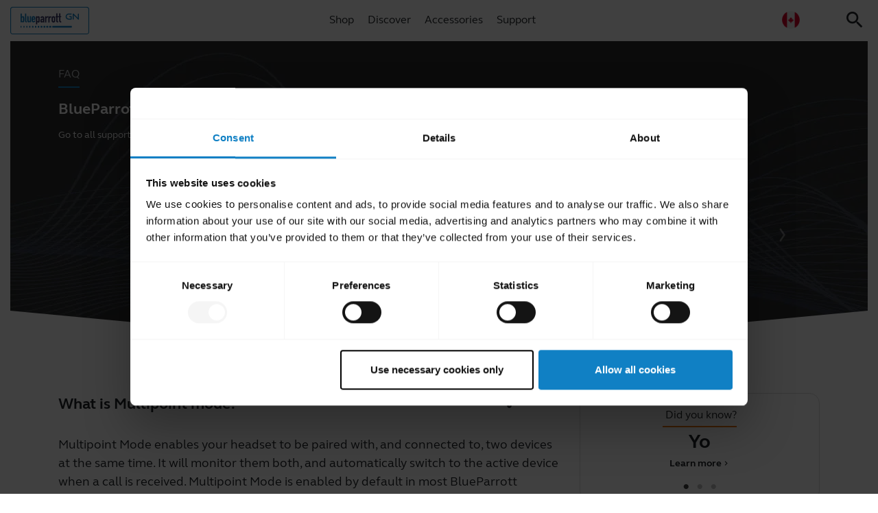

--- FILE ---
content_type: text/html; charset=utf-8
request_url: https://www.blueparrott.com/en-ca/supportpages/blueparrott-b650-xt/204330/faq/What-is-Multipoint-mode
body_size: 18123
content:

<!DOCTYPE html>
<html lang="en"
      class="blueparrott en-ca"
      data-market-locale="en-ca"
      data-site-context="blueparrott"
      data-lang-in-path="true">
<head>
    
    <meta charset="utf-8" />
    <meta http-equiv="X-UA-Compatible" content="IE=edge" />
    <meta name="viewport" content="width=device-width, initial-scale=1.0" />
    <meta http-equiv="content-type" content="text/html;charset=UTF-8" />
    <link rel="apple-touch-icon" sizes="57x57" href="/favicons/blueparrott/apple-icon-57x57.png" />
    <link rel="apple-touch-icon" sizes="60x60" href="/favicons/blueparrott/apple-icon-60x60.png" />
    <link rel="apple-touch-icon" sizes="72x72" href="/favicons/blueparrott/apple-icon-72x72.png" />
    <link rel="apple-touch-icon" sizes="76x76" href="/favicons/blueparrott/apple-icon-76x76.png" />
    <link rel="apple-touch-icon" sizes="114x114" href="/favicons/blueparrott/apple-icon-114x114.png" />
    <link rel="apple-touch-icon" sizes="120x120" href="/favicons/blueparrott/apple-icon-120x120.png" />
    <link rel="apple-touch-icon" sizes="144x144" href="/favicons/blueparrott/apple-icon-144x144.png" />
    <link rel="apple-touch-icon" sizes="152x152" href="/favicons/blueparrott/apple-icon-152x152.png" />
    <link rel="apple-touch-icon" sizes="180x180" href="/favicons/blueparrott/apple-icon-180x180.png" />
    <link rel="icon" type="image/png" sizes="192x192" href="/favicons/blueparrott/android-icon-192x192.png" />
    <link rel="icon" type="image/png" sizes="32x32" href="/favicons/blueparrott/favicon-32x32.png" />
    <link rel="icon" type="image/png" sizes="96x96" href="/favicons/blueparrott/favicon-96x96.png" />
    <link rel="icon" type="image/png" sizes="16x16" href="/favicons/blueparrott/favicon-16x16.png" />
    <link rel="manifest" href="/favicons/blueparrott/manifest.json" />
    <meta name="msapplication-TileColor" content="#ffffff" />
    <meta name="msapplication-TileImage" content="/favicons/blueparrott/ms-icon-144x144.png" />
    <meta name="theme-color" content="#ffffff" />
    

<title>What is Multipoint mode? | BlueParrott B650-XT | FAQ | BlueParrott Support</title>

    

    <meta property="og:title" content="What is Multipoint mode? | BlueParrott B650-XT | FAQ | BlueParrott Support" />


    <meta name="description" content="Multipoint Mode enables your headset to be paired with, and connected to, two devices at the same time. It will monitor them both, and automatically switch to the active device when a call is received. Multipoint Mode is enabled by default in most BlueParrott headsets. 
Note
If your headset is&#160;an Xpressway II or a B250-XTS, you will need to enable Multipoint Mode manually. Please refer to the product manual for further guidance.&#160;" />
    <meta property="og:description" content="Multipoint Mode enables your headset to be paired with, and connected to, two devices at the same time. It will monitor them both, and automatically switch to the active device when a call is received. Multipoint Mode is enabled by default in most BlueParrott headsets. 
Note
If your headset is&#160;an Xpressway II or a B250-XTS, you will need to enable Multipoint Mode manually. Please refer to the product manual for further guidance.&#160;" />

    <meta name="thumbnail" content="https://assets2.jabra.com/7/7/a/0/77a053023d2549269dfa2b17a75b4c8d23c2f9cb_BlueParrott_B650XT_01.png" />
    <meta property="og:image" content="https://assets2.jabra.com/7/7/a/0/77a053023d2549269dfa2b17a75b4c8d23c2f9cb_BlueParrott_B650XT_01.png" />

<meta property="og:type" content="website" />
<meta property="og:site_name" content="BlueParrott Support" />
<meta property="og:locale" content="en_ca" />
<meta property="og:url" content="https://www.blueparrott.com/en-ca/supportpages/blueparrott-b650-xt/204330/faq/what-is-multipoint-mode" />
<link rel="canonical" href="https://www.blueparrott.com/en-ca/supportpages/blueparrott-b650-xt/204330/faq/what-is-multipoint-mode" />

    <meta name="region-en-emea" content="https://www.blueparrott.com/en-emea/supportpages/blueparrott-b650-xt/204330/faq/what-is-multipoint-mode">

    <link rel="alternate" hreflang="de" href="https://www.blueparrott.com/de-de/supportpages/blueparrott-b650-xt/204330/faq/what-is-multipoint-mode" />
    <link rel="alternate" hreflang="de-de" href="https://www.blueparrott.com/de-de/supportpages/blueparrott-b650-xt/204330/faq/what-is-multipoint-mode" />
    <link rel="alternate" hreflang="en" href="https://www.blueparrott.com/supportpages/blueparrott-b650-xt/204330/faq/what-is-multipoint-mode" />
    <link rel="alternate" hreflang="en-au" href="https://www.blueparrott.com/en-au/supportpages/blueparrott-b650-xt/204330/faq/what-is-multipoint-mode" />
    <link rel="alternate" hreflang="en-ca" href="https://www.blueparrott.com/en-ca/supportpages/blueparrott-b650-xt/204330/faq/what-is-multipoint-mode" />
    <link rel="alternate" hreflang="en-ee" href="https://www.blueparrott.com/en-emea/supportpages/blueparrott-b650-xt/204330/faq/what-is-multipoint-mode" />
    <link rel="alternate" hreflang="en-gb" href="https://www.blueparrott.com/en-gb/supportpages/blueparrott-b650-xt/204330/faq/what-is-multipoint-mode" />
    <link rel="alternate" hreflang="en-gr" href="https://www.blueparrott.com/en-emea/supportpages/blueparrott-b650-xt/204330/faq/what-is-multipoint-mode" />
    <link rel="alternate" hreflang="en-is" href="https://www.blueparrott.com/en-emea/supportpages/blueparrott-b650-xt/204330/faq/what-is-multipoint-mode" />
    <link rel="alternate" hreflang="en-lt" href="https://www.blueparrott.com/en-emea/supportpages/blueparrott-b650-xt/204330/faq/what-is-multipoint-mode" />
    <link rel="alternate" hreflang="en-lu" href="https://www.blueparrott.com/en-emea/supportpages/blueparrott-b650-xt/204330/faq/what-is-multipoint-mode" />
    <link rel="alternate" hreflang="en-lv" href="https://www.blueparrott.com/en-emea/supportpages/blueparrott-b650-xt/204330/faq/what-is-multipoint-mode" />
    <link rel="alternate" hreflang="en-ma" href="https://www.blueparrott.com/en-emea/supportpages/blueparrott-b650-xt/204330/faq/what-is-multipoint-mode" />
    <link rel="alternate" hreflang="en-mt" href="https://www.blueparrott.com/en-emea/supportpages/blueparrott-b650-xt/204330/faq/what-is-multipoint-mode" />
    <link rel="alternate" hreflang="en-nz" href="https://www.blueparrott.com/en-nz/supportpages/blueparrott-b650-xt/204330/faq/what-is-multipoint-mode" />
    <link rel="alternate" hreflang="en-pt" href="https://www.blueparrott.com/en-emea/supportpages/blueparrott-b650-xt/204330/faq/what-is-multipoint-mode" />
    <link rel="alternate" hreflang="en-sk" href="https://www.blueparrott.com/en-emea/supportpages/blueparrott-b650-xt/204330/faq/what-is-multipoint-mode" />
    <link rel="alternate" hreflang="en-ua" href="https://www.blueparrott.com/en-emea/supportpages/blueparrott-b650-xt/204330/faq/what-is-multipoint-mode" />
    <link rel="alternate" hreflang="en-us" href="https://www.blueparrott.com/supportpages/blueparrott-b650-xt/204330/faq/what-is-multipoint-mode" />
    <link rel="alternate" hreflang="fr" href="https://www.blueparrott.com/fr-fr/supportpages/blueparrott-b650-xt/204330/faq/what-is-multipoint-mode" />
    <link rel="alternate" hreflang="fr-fr" href="https://www.blueparrott.com/fr-fr/supportpages/blueparrott-b650-xt/204330/faq/what-is-multipoint-mode" />
    <link rel="alternate" hreflang="x-default" href="https://www.blueparrott.com/supportpages/blueparrott-b650-xt/204330/faq/what-is-multipoint-mode" />


    
    <link rel="stylesheet" type="text/css" href="/bundle/support/angular.bundle.css?366c9c14c7832dd5ba54" />
    
    <link rel="stylesheet" type="text/css" href="/bundle/support/blueparrott.bundle.css?366c9c14c7832dd5ba54" />
    
    

<link rel="stylesheet" type="text/css" href="//www.blueparrott.com/bundle/topmenu.b95d1ad7c2df1d216695.css?391b0c3f7a1315c65ef1" />

<link rel="stylesheet" type="text/css" href="//www.blueparrott.com/bundle/blueparrott-topmenu.10362b00db86224094ed.css?391b0c3f7a1315c65ef1" />


<link type="text/css" href="//www.blueparrott.com/-/media/Fonts/IconFont/jbr-content-css-minified.css?20250327P181230" rel="stylesheet" />




    
    





    <!-- site ok -->
    
<!-- Google Tag Manager -->

  <!-- Google Tag Manager SiteName -->
  <!--  DataLayer -->
  <script>
window.dataLayer = window.dataLayer || [];
window.dataLayer.push({
    platform_name: 'phobos',
    site_name: 'blueparrott',
});


(function(w,d,s,l,i){w[l]=w[l]||[];w[l].push({'gtm.start':
new Date().getTime(),event:'gtm.js'});var f=d.getElementsByTagName(s)[0],
j=d.createElement(s),dl=l!='dataLayer'?'&l='+l:'';j.async=true;j.src=
'https://www.googletagmanager.com/gtm.js?id='+i+dl;f.parentNode.insertBefore(j,f);
})(window,document,'script','dataLayer','GTM-MM3WW7');
  </script>
  <!-- End Google Tag Manager SiteName -->
  
  <!-- #2 Dispersion of document rows START -->
  <style>
    .support-documents-spot__type thead {
      display: none;
    }
  
    .support-customizer-spot--v2 {
      background-position: top;
    }
  
    @media (min-width: 1200px) {
      .top-navigation__main-menu__label {
        padding-bottom: 20px;
      }
    }
  
    @media (min-width: 768px) {
      .top-navigation__main-menu {
        margin-top: 27px;
      }
  
        .top-navigation__main-menu__label--lang:before {
        margin-top: -19px;
      }
    }
  </style>
  <!-- #2 END -->
  
  <!-- #8 Hide USP START -->
  <style>
    span.support-customizer-spot__summary {
      display: none;
    }
  </style>
  <!-- #8 END -->
  
  <style>
  .icon__clean span {
  height: 4rem !important;
  }
  </style>
  
  <!-- #48 Fix iframe WFFM height START -->
  <style>
  .contact-us-tab__web-form, .contact-us-tab__web-form iframe {
  -webkit-transition: all .8s ease;
  -moz-transition: all .8s ease;
  -ms-transition: all .8s ease;
  -o-transition: all .8s ease;
  transition: all .8s ease;
  }
  </style>
  <!-- #48 END -->
  
  <style>
  .installationguide {
      display: none !important;
    }
  </style>


</head>
<body id="master" class="master">
    
    <header>
        
<!--markup start-->


<div class="top-menu" tabindex="-1" ng-non-bindable>
    <div class="top-menu__menu-btn">
        <i class="top-menu__back-icon material-icons-outlined">chevron_left</i>
        <i class="top-menu__menu-icon material-icons-outlined">menu</i>
        MENU
    </div>
    
<a href="/en-ca/" class="top-menu__logo"></a>

    <div class="top-menu__nav">
        <div class="top-menu__item nav-item">
            <i class="top-menu__item__action material-icons-outlined">chevron_left</i>
            <div class="simple">
    <a href="/en-ca/shop" title="Shop" class="title">Shop</a>
</div>


            <i class="navigation-icon material-icons-outlined">chevron_right</i>
        </div>
        <div class="top-menu__item nav-item">
            <i class="top-menu__item__action material-icons-outlined">chevron_left</i>
            <div class="simple">
    <a href="/en-ca/discover" title="Discover" class="title">Discover</a>
</div>


            <i class="navigation-icon material-icons-outlined">chevron_right</i>
        </div>
        <div class="top-menu__item nav-item">
            <i class="top-menu__item__action material-icons-outlined">chevron_left</i>
            <div class="simple">
    <a href="/en-ca/accessories" title="Accessories" class="title">Accessories</a>
</div>


            <i class="navigation-icon material-icons-outlined">chevron_right</i>
        </div>
        <div class="top-menu__item nav-item">
            <i class="top-menu__item__action material-icons-outlined">chevron_left</i>
            <div class="content">
    <span class="title">Support</span>
    <div class="data">






<div class="replacement-column-spot replacement-column-spot--padding-0-0 replacement-column-spot--light theme--light replacement-column-spot--fullwidth padding-0-0  mm-container"
     
     style=" background-repeat: no-repeat; background-size: cover; "
     data-bg="">
    <div class="replacement-column-spot__container container">
        <div class="replacement-column-spot__row row">




<div class="replacement-column-spot-rich-text replacement-column-spot-rich-text--padding-50-50 padding-50-50 col-12 col-md-12  custom-rich-text">
    

<div class="mm-section mm-section--support">
    <div class="mm-section__block mm-section__block--left">
        <div class="mm-section__main-nav">
            <div class="mm-section__main-nav-list">
                <!--  -->
                <div class="mm-section__main-nav-list-item">
                    <a class="mm-section__main-nav-list-item-link" href="/en-ca/support">
                        <div class="mm-section__main-nav-list-item-image"><img src="//www.blueparrott.com/components/design/content/ajax-loader.gif" data-lazy-src="/-/media/Global/Navigation/Blueparrott/Main-Menu/Support-75x75.jpg" alt="Product Support"></div>
                        <div class="mm-section__main-nav-list-item-text">
                            <div class="mm-section__main-nav-list-item-headline">Product Support</div>
                            <div class="mm-section__main-nav-list-item-description">Support content, resources, and contact options</div>
                        </div>
                    </a>
                </div>
                <!--  -->
                <!--  -->
                 <div class="mm-section__main-nav-list-item ecom-disabled">
                    <a class="mm-section__main-nav-list-item-link" href="/en-ca/store-support">
                        <div class="mm-section__main-nav-list-item-image"><img src="//www.blueparrott.com/components/design/content/ajax-loader.gif" data-lazy-src="/-/media/Global/Navigation/Jabra/Main-Menu/Support_Cart-75x75.jpg" alt="My Orders"></div>
                        <div class="mm-section__main-nav-list-item-text">
                            <div class="mm-section__main-nav-list-item-headline">My Orders</div>
                            <div class="mm-section__main-nav-list-item-description">Order tracking and history</div>
                    </div>
                    </a>
                </div>
                <!--  -->
                <!--  -->
                <div class="mm-section__main-nav-list-item">
                    <a class="mm-section__main-nav-list-item-link" href="/en-ca/compatibilityguide">
                        <div class="mm-section__main-nav-list-item-image"><img src="//www.blueparrott.com/components/design/content/ajax-loader.gif" data-lazy-src="/-/media/Global/Navigation/Blueparrott/Main-Menu/Support_CG_75x75.png" alt="Compatibility Guide"></div>
                        <div class="mm-section__main-nav-list-item-text">
                            <div class="mm-section__main-nav-list-item-headline">Compatibility Guide</div>
                            <div class="mm-section__main-nav-list-item-description">Compatible devices and accessories</div>
                    </div>
                    </a>
                </div>
                <!--  -->
                <!--  -->
                <div class="mm-section__main-nav-list-item">
                    <a class="mm-section__main-nav-list-item-link" href="/en-ca/software">
                        <div class="mm-section__main-nav-list-item-image"><img src="//www.blueparrott.com/components/design/content/ajax-loader.gif" data-lazy-src="/-/media/Global/Navigation/Blueparrott/Main-Menu/Support_Apps-75x75.jpg" alt="Software and Applications"></div>
                        <div class="mm-section__main-nav-list-item-text">
                            <div class="mm-section__main-nav-list-item-headline">Software and Applications</div>
                            <div class="mm-section__main-nav-list-item-description">Apps & firmware upgrades</div>
                    </div>
                    </a>
                </div>
                <!--  -->
                <!--  -->

  <div class="mm-section__main-nav-list-item">
                    <a class="mm-section__main-nav-list-item-link" href="/en-ca/support-page/glossary">
                        <div class="mm-section__main-nav-list-item-image"><img src="//www.blueparrott.com/components/design/content/ajax-loader.gif" data-lazy-src="/-/media/Global/Navigation/Blueparrott/Main-Menu/Support_Glossary-75x75.jpg" alt="BlueParrott Glossary"></div>
                        <div class="mm-section__main-nav-list-item-text">
                            <div class="mm-section__main-nav-list-item-headline">BlueParrott Glossary</div>
                            <div class="mm-section__main-nav-list-item-description">Explanations of common BlueParrott terminology</div>
                    </div>
                    </a>
                </div>
                <!--  -->
                <!--  -->

                <!-- <div class="mm-section__main-nav-list-item">
                    <a class="mm-section__main-nav-list-item-link" href="/en-ca/support-page/hearing-protection">
                        <div class="mm-section__main-nav-list-item-image"><img src="//www.blueparrott.com/components/design/content/ajax-loader.gif" data-lazy-src="/-/media/Global/Navigation/Blueparrott/Main-Menu/Support_HearingProtection-75x75.jpg" alt="Hearing protection"></div>
                        <div class="mm-section__main-nav-list-item-text">
                            <div class="mm-section__main-nav-list-item-headline">Hearing protection</div>
                            <div class="mm-section__main-nav-list-item-description">Blueparrott hearing protection standards</div>
                    </div>
                    </a>
                </div> -->
                <!--  -->
                <!--  -->
                <div class="mm-section__main-nav-list-item">
                    <a class="mm-section__main-nav-list-item-link" href="/en-ca/software/blueparrott-sdk">
                        <div class="mm-section__main-nav-list-item-image"><img src="//www.blueparrott.com/components/design/content/ajax-loader.gif" data-lazy-src="/-/media/Global/Navigation/Blueparrott/Main-Menu/Support_SDK_75x75.png" alt="Partner with BlueParrott"></div>
                        <div class="mm-section__main-nav-list-item-text">
                            <div class="mm-section__main-nav-list-item-headline">Partner with BlueParrott</div>
                            <div class="mm-section__main-nav-list-item-description">Enterprise integrations and SDK for custom applications</div>
                    </div>
                    </a>
                </div>
                <!--  -->
                <!--  -->
               
            </div>
        </div>
    </div>

    <div class="mm-section__block mm-section__block--right mm-section__block--gray d-none d-lg-block">
        <div class="mm-section__support-promo">
          <span>BlueParrott Support</span>
          <h3>We are here to help you</h3>
          <div class="mm-section__support-promo-people">
              <img src="//www.blueparrott.com/components/design/content/ajax-loader.gif" data-lazy-src="/-/media/Global/Navigation/Jabra/Main-Menu/SupportPortrait_CHM_HQ.jpg?w=50&h=50&hash=2D6E0BDEF73DE735790D8520C9773C0B">
              <img src="//www.blueparrott.com/components/design/content/ajax-loader.gif" data-lazy-src="/-/media/Global/Navigation/Jabra/Main-Menu/SupportPortrait_MSP_HQ.jpg?w=50&h=50&hash=35264E9ED784EE097713E291C2DB8DE0">
              <img src="//www.blueparrott.com/components/design/content/ajax-loader.gif" data-lazy-src="/-/media/Global/Navigation/Jabra/Main-Menu/SupportPortrait_NM_HQ.jpg?w=50&h=50&hash=DFC4AEF7F72DAD99DDF5B4AC78FCD220">
              <img src="//www.blueparrott.com/components/design/content/ajax-loader.gif" data-lazy-src="/-/media/Global/Navigation/Jabra/Main-Menu/SupportPortrait_SPL_HQ.jpg?w=50&h=50&hash=D329DF6A21F835E2DB044F2BB53B1147">
          </div>
          <a href="/en-ca/support/" class="jbr-btn jbr-btn--yellow">Find your product</a>
        </div>

</div>
  
</div>



</div>




        <style>
            /*  Container   */


@media(max-width:991px) {
    .mm-container {
        padding: 0 !important;
    }

    .mm-container .container {
        max-width: 100%;
    }
}

.mm-container {
    cursor: context-menu;
box-shadow: 0px 5px 5px -5px rgba(0,0,0,0.4);
}

/* Layout */

.mm-section__main-nav-list-item-link,
.mm-section__side-nav-link {
    display: flex;
    flex-direction: row;
    text-decoration: none !important;
    text-align: left;
    align-items: center;
    border-bottom: 1px solid rgba(0, 0, 0, 0.1);
    padding: 0.5rem 0;
    position: relative;
}

.mm-section__side-nav-list-item:last-child .mm-section__side-nav-link {
    border: none;
}

/* Img */
.mm-section__main-nav-list-item-image,
.mm-section__side-nav-list-item-image {
    margin-right: 1rem;
    margin-left: 1rem;
}

.mm-section__main-nav-list-item-image img,
.mm-section__side-nav-list-item-image img {
    width: 75px;
    height: 75px;
    display: block;
    margin: 0 auto;
    border-radius: 50%;
    /* border: 2px solid rgba(0, 0, 0, 0.1) */
}

/* Text */

.mm-section__main-nav-list-item-text,
.mm-section__side-nav-list-item-text {
    padding-right: 2rem;
}

.mm-section__main-nav-list-item-headline,
.mm-section__side-nav-list-item-headline {
    font-size: 1rem;
    font-weight: bold;

}

.mm-section__main-nav-list-item-description,
.mm-section__side-nav-list-item-description {
    font-size: 90%;
}

.mm-section__side-nav-list-item-intro {
    text-align: center;
}

/* Link */

.mm-section__main-nav-list-item-link::after,
.mm-section__side-nav-link::after {
    content: '';
    border-right: 2px solid #000;
    border-bottom: 2px solid #000;
    width: 10px;
    height: 10px;
    transform: rotate(-45deg);
    position: absolute;
    right: 1rem;
    top: 50%;
}

/* Gray Section */
.mm-section__block--gray {
    background-color: rgba(0, 0, 0, 0.05);

}

.mm-section__side-nav-list-gray {
    padding: 1rem;
    border-bottom: 1px solid rgba(0, 0, 0, 0.1);
    font-weight: bold;
}



/* Support */
.mm-section__support-promo {
    padding: 2rem 3rem;
    text-align: center;
}

.mm-section__support-promo-people {
    text-align: center;
    margin: 2rem 0;
}

.mm-section__support-promo-people img {

    border-radius: 50%;
    margin-left: -10px;
}


@media(min-width:992px) {

    .mm-container,
    .top-menu__siteselector-v3 {
        border-top: 1px solid rgba(0, 0, 0, 0.1);
    }

    /*  Layout  */
    .mm-section {
        display: flex;
        flex-direction: row;
        flex-wrap: nowrap;
    }

    .mm-section__block--left {
        /* width: 66.66%; */
        width:100%;
        padding-right: 1rem;
    }

    .mm-section__block--right {
        width: 33.33%;
        background-color: rgba(0, 0, 0, 0.05);
        align-self: flex-start;
    }

    /*  Left Menu  */
    .mm-section__main-nav-list {
        display: flex;
        flex-direction: row;
        flex-wrap: wrap;
        justify-content:flex-start;
    }

    .mm-section__main-nav-list-item {
        width: 33.33%;
        padding: 1rem;
        max-width:300px;
    }

    .mm-section__main-nav-list-item-link {
        display: block;
        text-align: center;
        text-decoration: none !important;
        border: none;
    }

    .mm-section__main-nav-list-item-image {
        margin-bottom: 1rem;

    }

    .mm-section__main-nav-list-item-image img {
        transform: scale(0.95);
        transition: 0.2s linear transform;
    }

    .mm-section__main-nav-list-item:hover .mm-section__main-nav-list-item-image img {
        transform: scale(1);

    }

    .mm-section__main-nav-list-item-image img,
    .mm-section__side-nav-list-item-image img {
        border: 2px solid rgba(0, 0, 0, 0.1)
    }

    /*  Right list  */

    .mm-section__side-nav-list {
        padding: 2rem 3rem;

    }

    .mm-section__side-nav-link {
        display: block;
        padding: 0.5rem 0;
        text-decoration: none !important;
    }

    .mm-section__side-nav-list-item-text {
        transition: 0.2s linear transform;
    }

    .mm-section__side-nav-link:hover {
        background-color:rgba(0,0,0,0.05);
    }

    .mm-section__side-nav-link:hover .mm-section__side-nav-list-item-text {
        transform: translateX(.25rem);
    }

    .mm-section__side-nav-list-item-image {
        display: none;
    }

    .mm-section__side-nav-list-item-headline {
        font-weight: normal
    }

    .mm-section__side-nav-list-item-headline::before {
        content: '\2192';
        margin-right: 0.5rem;
    }

    .mm-section__side-nav-list-item-description {
        display: none;
    }


    /* Platform Links */
    .mm-section__side-nav-link--platform {
        display: flex;
        flex-direction: row;
    }

    .mm-section__side-nav-link--platform .mm-section__side-nav-list-item-image {
        display: block;
        margin-right: 0.5rem;
    }

    .mm-section__side-nav-link--platform .mm-section__side-nav-list-item-image img {
        border-radius: 0;
        width: 2.5rem;
        height: 2.5rem;
        border: none;
        display: inline-block !important;
    }

    .mm-section__side-nav-link--platform .mm-section__side-nav-list-item-headline::before {
        content: none;
    }

    .mm-section__side-nav-link--platform:hover .mm-section__side-nav-list-item-text {
        transform: none;
    }

    /*  Shared  */
    .mm-section__main-nav-list-item-link::after,
    .mm-section__side-nav-link::after {
        content: none;
    }

    .mm-section__main-nav-list-item-image,
    .mm-section__side-nav-list-item-image {
        margin-right: 0;
        margin-left: 0;
    }

    .mm-section__main-nav-list-item-text,
    .mm-section__side-nav-list-item-text {
        padding-right: 0;
    }
}

/* other rules*/

html.ecom-disabled .mm-section__main-nav-list-item.ecom-disabled{
    display:none;
  }

html.ecom-disabled .mm-section__side-nav-list-item.ecom-disabled{
    display:none;
  }
        </style>



        <script type="text/javascript">
window.addEventListener('load', function jsokthlhh0q25() {
// temp - add focus to input

var search = document.querySelector('.top-menu__item.search-item');
if(search !== null){
    search.addEventListener('click', function(e){
        document.querySelector('.site-search__search__input').focus();
    });
}






// LazyLoad Images
!function(){var t=document.querySelectorAll(".top-menu__item.nav-item");Array.prototype.forEach.call(t,function(t){t.addEventListener("click",function(){if(!t.classList.contains("lazy-loaded")){t.classList.add("lazy-loaded");var a=t.querySelectorAll(".replacement-column-spot-rich-text img[data-lazy-src]");Array.prototype.forEach.call(a,function(t){t.src=t.dataset.lazySrc})}})})}();

});        </script>


    <script type="text/javascript">
window.addEventListener('DOMContentLoaded', function jscnah4botbu5() {
/**
 * Track page views for GA ecommerce
 */


// Merge 2 object arrays by property
function mergeArrayObjects(arr1, arr2, property) {
  const map = new Map();
  arr1.forEach(item => map.set(item[property], item));
  if(arr2.length){
    arr2.forEach(item => map.set(item[property], { ...item, ...map.get(item[property])}));
  }
  return Array.from(map.values());
}

// when the groups are loaded by the customizer, the data can be used.
window.addEventListener("customizer-groups-load", function (event) {
  const groupData = event.detail;
  let   mergedData;
  getGroupPrices(groupData)
  .then((prices)=>{
    mergedData = mergeArrayObjects(groupData, prices, 'groupId');
    // Generate the dataLayer product items array
    const dataLayerProducts = generateDataLayerItems(mergedData);
    const currencySearch = dataLayerProducts.find(element=> element.currency !== 'undefined');
    const currency = currencySearch !== undefined ? currencySearch.currency : 'undefined';
      
    // Push the data to the dataLayer
    const dataLayer = window.dataLayer || [];
    dataLayer.push({
      event: "view_item",
      ecommerce: {
        currency: currency,
        items: dataLayerProducts,
      },
    });
    //
  });
});

// Returns an array of objects containing pricing data.
const getGroupPrices = async (groupData) => {
  const groupIds = groupData.map((group) => {
    return group.groupId;
  });
  const groupPrices = await window.fetchGroupPrices(groupIds);
  if(!groupPrices){
    return []
  }
  return groupPrices;
};

// Generate an array of objects containing relevant ecommerce data.
const generateDataLayerItems = (groups) =>{
  return groups.map((group) => {
    // console.log(group);
    // Price & currency might be missing.
    const price = group.hasOwnProperty('fromDiscountedPrice') ? JSON.stringify(group.fromDiscountedPrice) : 'undefined';
    const currency = group.hasOwnProperty('currency') ?  group.currency : 'undefined';
    return {
      item_name: group.productName,
      item_id: group.sku,
      price: price,
      item_brand: "BlueParrott",
      quantity: "1",
      currency: currency,
      out_of_stock: price === 'undefined' ? true : false
    };
  });
}




});    </script>



    <script type="text/javascript">
window.addEventListener('DOMContentLoaded', function jsp4zzrbytgce() {
window.dataLayer = window.dataLayer || [];

class BasketPluginClass {
  constructor() {
    this.reactOnBasketUpdated = this.reactOnBasketUpdated.bind(this);
    this.reactOnAddToCart = this.reactOnAddToCart.bind(this);
    this.reactOnShowBasketUi = this.reactOnShowBasketUi.bind(this);
    this.reactOnRemoveFromCart = this.reactOnRemoveFromCart.bind(this);
    this.reactOnSetQuantity = this.reactOnSetQuantity.bind(this);
    this.reactToAddWithEngravingMessage = this.reactToAddWithEngravingMessage.bind(this);
    this.reactToBasketUIDomReady = this.reactToBasketUIDomReady.bind(this);
    this.reactToShowAuthorizationOptions = this.reactToShowAuthorizationOptions.bind(this);

    this.reactOnError = this.reactOnError.bind(this);
  }

  register({ eventBus, settings, state, translations }) {
    // Set the properties on the class
    this.eventBus = eventBus;
    this.settings = settings;
    this.translations = translations;
    this.state = state;

    this.eventBus.subscribe("basket-updated", this.reactOnBasketUpdated);
    this.eventBus.subscribe("add-to-basket", this.reactOnAddToCart);
    this.eventBus.subscribe("show-basket-ui", this.reactOnShowBasketUi);
    this.eventBus.subscribe("remove-from-basket", this.reactOnRemoveFromCart);
    this.eventBus.subscribe("set-quantity",this.reactOnSetQuantity);
    this.eventBus.subscribe("add-product-with-engraving-message", this.reactToAddWithEngravingMessage);
    this.eventBus.subscribe("basket-ui-dom-ready", this.reactToBasketUIDomReady);
    this.eventBus.subscribe("show-authorization-options", this.reactToShowAuthorizationOptions);

    this.eventBus.subscribe("error-occurred",this.reactOnError);

    this.attachLoggedInEvents();

  }

  shouldRegister() {
    return true;
  }

  unregister() {
    // console.info('Unregistering BasketPluginClass...');
    // this.eventBus.unsubscribe("basket-updated", this.reactOnBasketUpdated);
  }

  // OK
  reactOnBasketUpdated(newState) {
    // When basket changes happen, the new state is set
    this.state = Object.assign({}, newState);
    // this.addedSku  is string for engraving products, array for non engraving products
    if (this.addedSku) {
      const { product_items = [] } = this.state;
      let addedSku = null;

      if(Array.isArray(this.addedSku)){
        addedSku = this.addedSku[0];
      }
      else{
        addedSku = this.addedSku;
      }

      let addedItems = product_items.filter(
        ({ product_id }) => product_id === addedSku
      );
      if (this.addedEngravingMessage) {
    
        addedItems = addedItems.filter(
          ({ c_engravingMsg }) => c_engravingMsg === this.addedEngravingMessage
        );

      } else {
        addedItems = addedItems.filter(({ c_engravingMsg }) => !c_engravingMsg);
      }

      if (addedItems.length === 0) {
        this.resetProxy();
        return;
      }

      const addedItem = addedItems[0];



      window.dataLayer.push({
        event: "add_to_cart",
        ecommerce: {
          currency: this.settings.currency,
          items: [
            {
              item_name: addedItem.product_name,
              item_id: addedItem.product_id,
              price: String(
                addedItem.price_after_order_discount / addedItem.quantity
              ),
              item_brand: "BlueParrott",
              item_category: "Headset",
              quantity: 1,
              currency: this.settings.currency,
            },
          ],
        },
      });
    }
  

    this.resetProxy();
  }
  // OK
  resetProxy() {
    this.addedSku = null;
    this.addedEngravingMessage = null;
  }
  // OK 
  reactOnError () {
    this.resetProxy();
  };

  // OK
  reactOnAddToCart(sku) {
    this.addedSku = sku;
  }
  // OK
  reactOnRemoveFromCart(itemId){

    const itemToRemove = (this.state.product_items || []).find(
      (x) => x.item_id === itemId
    );

    window.dataLayer.push({
      event: "remove_from_cart",
      ecommerce: {
        currency: this.settings.currency,
        items: [
          {
            item_name: itemToRemove.product_name,
            item_id: itemToRemove.product_id,
            price: String(
              (
                itemToRemove.price_after_order_discount / itemToRemove.quantity
              ).toFixed(2)
            ),
            item_brand: "BlueParrott",
            item_category: "Headset",
            quantity: itemToRemove.quantity,
            currency: this.settings.currency,
          },
        ],
      },
    });
  }
  // OK
  reactOnShowBasketUi() {
    // When the cart is opened

    const cartItems = (this.state.product_items || []).map((item) => {
      return {
        item_name: item.product_name,
        item_id: item.product_id,
        price: String(
          (item.price_after_order_discount / item.quantity).toFixed(2)
        ),
        item_brand: "BlueParrott",
        item_category: "Headset",
        quantity: item.quantity,
        currency: this.settings.currency,
      };
    });

    // Register GA event

    window.dataLayer.push({
      event: "view_cart",
      ecommerce: {
        currency: this.settings.currency,
        items: cartItems,
      },
    });
  }
  // OK
  reactOnSetQuantity(itemId, sku, quantity){

    const state = this.state;

    const data = (this.state.product_items || []).filter(
      (item) => item.product_id === sku
    );
    if (!data.length) {
      return;
    }
    const changedItem = data[0];

    if (changedItem.quantity > quantity) {
      // qty decreased

      window.dataLayer.push({
        event: "remove_from_cart",
        ecommerce: {
          currency: state.currency,
          items: [
            {
              item_name: changedItem.product_name,
              item_id: changedItem.product_id,
              price: String(
                (
                  changedItem.price_after_order_discount / changedItem.quantity
                ).toFixed(2)
              ),
              item_brand: "BlueParrott",
              item_category: "Headset",
              quantity: changedItem.quantity - quantity,
              currency: state.currency,
            },
          ],
        },
      });
    } else {
      // qty increased
      window.dataLayer.push({
        event: "add_to_cart",
        ecommerce: {
          currency: state.currency,
          items: [
            {
              item_name: changedItem.product_name,
              item_id: changedItem.product_id,
              price: String(
                (
                  changedItem.price_after_order_discount / changedItem.quantity
                ).toFixed(2)
              ),
              item_brand: "BlueParrott",
              item_category: "Headset",
              quantity: quantity - changedItem.quantity,
              currency: state.currency,
            },
          ],
        },
      });
    }

  }

  // OK
  reactToAddWithEngravingMessage(sku, message){
    this.addedSku = sku;
    this.addedEngravingMessage = message;

  };

  // OK
  reactToBasketUIDomReady(newState){
    window.dataLayer.push({
      event: "basket_ready",
    });
};

reactToShowAuthorizationOptions(){
  const state = Object.assign({}, this.state);

  const cartItems = (this.state.product_items || []).map((item) => {
    return {
      item_name: item.product_name,
      item_id: item.product_id,
      price: String(
        (item.price_after_order_discount / item.quantity).toFixed(2)
      ),
      item_brand: "BlueParrott",
      item_category: "Headset",
      quantity: item.quantity,
      currency: this.settings.currency,
    };
  });



  window.dataLayer.push({
    event: "begin_checkout",
    ecommerce: {
      currency: this.settings.currency,
      coupon: state.coupon_items ? state.coupon_items[0].code : "",
      items: cartItems,
    },
  });

  
  // Attach click events for login/guest
  this.addAuthorizationEvents();
}

addAuthorizationEvents(){
  const basketAuthorizationPage = document.querySelector(
    ".basket-authorization"
  );
  if (!basketAuthorizationPage) {
    return;
  }
  basketAuthorizationPage.addEventListener("click", (event) => {
    var btn = event.target.closest(".basket-authorization__action");
    var signUpBtn = event.target.closest(
      ".basket-authorization__action--sign-up"
    );

    if (!btn && !signUpBtn) {
      return;
    }
    let loginType = "";

    if (signUpBtn) {
      loginType = "Sign-Up Now";
    } else {
      loginType = btn.classList.contains(
        "basket-authorization__action--sign-in"
      )
        ? "Registered User"
        : "Guest";
    }

    const state = Object.assign({}, this.state);

    const cartItems = (this.state.product_items || []).map((item) => {
      return {
        item_name: item.product_name,
        item_id: item.product_id,
        price: String(
          (item.price_after_order_discount / item.quantity).toFixed(2)
        ),
        item_brand: "BlueParrott",
        item_category: "Headset",
        quantity: item.quantity,
        currency: this.settings.currency,
      };
    });
    // Measure when a user views a shopping cart
    window.dataLayer = window.dataLayer || [];
    window.dataLayer.push({
      event: "login_checkout",
      login_type: loginType,
      ecommerce: {
        currency: this.settings.currency,
        coupon: state.coupon_items ? state.coupon_items[0].code : "",
        items: cartItems,
      },
    });
  });
};

attachLoggedInEvents(){
  window.isLoggedIn().then((status) => {
    if (status) {
      // Fire when the user is logged in and clicks on checkout

      document.addEventListener("click", (event) => {
        const btn = event.target.closest('.basket-checkout__button');
        if(!btn) {
          return;
        }
        const state = Object.assign({}, this.state);

        const cartItems = (this.state.product_items || []).map((item) => {
          return {
            item_name: item.product_name,
            item_id: item.product_id,
            price: String(
              (item.price_after_order_discount / item.quantity).toFixed(2)
            ),
            item_brand: "BlueParrott",
            item_category: "Headset",
            quantity: item.quantity,
            currency: state.currency,
          };
        });

        // Should only run when the user is logged in.

        window.dataLayer.push({
          event: "begin_checkout",
          ecommerce: {
            currency: state.currency,
            coupon: state.coupon_items ? state.coupon_items[0].code : "",
            items: cartItems,
          },
        });
      });
    }
  });
};

}

// Register
const registerBasketPluginFunction = () => {
  window.removeEventListener("event-bus-ready", registerBasketPluginFunction);
  BasketEventBus.post("register-plugin", BasketPluginClass);
};

if (typeof BasketEventBus === "undefined") {
  window.addEventListener("event-bus-ready", registerBasketPluginFunction);
} else {
  registerBasketPluginFunction();
}


});    </script>

        </div>
    </div>
</div>
    </div>
</div>

            <i class="navigation-icon material-icons-outlined">chevron_right</i>
        </div>
</div>
<div class="top-menu__controls">
<div class="top-menu__item lang-item">

    <div class="lang">
        <div class="content flag-icon flag-icon--xs flag-icon-ca">
            <span class="title flex-grow-1"></span>
            <div class="data">
                <div class="top-menu__siteselector-v3">
                    

<ul class="top-menu__siteselector-v3__regions">
        <li class="top-menu__siteselector-v3__region">
            <div class="top-menu__siteselector-v3__region__link top-menu__siteselector-v3__link" data-region="0">
                    <span class="top-menu__siteselector-v3__region__icon icon icon__globe-earth globe-earth-americas"></span>
Americas            </div>
            <i class="lang-icon-action material-icons-outlined">chevron_right</i>
        </li>
</ul>


    <ul class="top-menu__siteselector-v3__list" data-region="0">
            <li class="top-menu__siteselector-v3__list__headline">
                <i class="navigation-icon material-icons-outlined">chevron_left</i>
                <span class="top-menu__siteselector-v3__list__title">Americas</span>
            </li>
                    <li class="top-menu__siteselector-v3__list__item" data-region="0">
                <a class="top-menu__siteselector-v3__list__link top-menu__siteselector-v3__link"
                   href="//www.blueparrott.com"
                   hreflang="en">
                    <span class="top-menu__siteselector-v3__list__flag flag-icon flag-icon-us"></span>
                    <span class="top-menu__siteselector-v3__list__title">
                        <strong>United States</strong>
                        <br />
                        English
                    </span>
                    <i class="lang-icon-action material-icons-outlined">chevron_right</i>
                </a>
            </li>
            <li class="top-menu__siteselector-v3__list__item" data-region="0">
                <a class="top-menu__siteselector-v3__list__link top-menu__siteselector-v3__link"
                   href="//www.blueparrott.com"
                   hreflang="en-ca">
                    <span class="top-menu__siteselector-v3__list__flag flag-icon flag-icon-ca"></span>
                    <span class="top-menu__siteselector-v3__list__title">
                        <strong>Canada</strong>
                        <br />
                        English
                    </span>
                    <i class="lang-icon-action material-icons-outlined">chevron_right</i>
                </a>
            </li>
    </ul>

                </div>
            </div>
        </div>
    </div>
    <i class="lang-action material-icons-outlined">chevron_right</i>
</div>


<div class="top-menu__item cart-item">
    <div class="cart">
        
    </div>
</div>




<script>
    (function () {
        if (window.location.pathname === '/en-ca/search') {
            var searchItem = document.querySelector('.top-menu__item.search-item');

            if (searchItem === null) {
                return;
            }
            if (!('remove' in Element.prototype)) {
                searchItem.parentNode.removeChild(searchItem);
            } else {
                searchItem.remove();
            }
        }
    })();
</script>

<div class="top-menu__item search-item">
    <div class="content">
        <div class="search title material-icons-outlined d-flex">
            search
        </div>
        <div class="data">
            <div class="site-search__search nav-container">
                <div class="site-search__search__field">
                    <form id="site-search" action="/en-ca/search" method="get">
                        <label for="q" class="sr-only">Search</label>
                        <input class="site-search__search__input" type="search" maxlength="100" placeholder='Search' id="q" name="q">
                        <span data-valmsg-replace="false" data-valmsg-for="q" class="ng-hide"></span>
                        <button type="submit" class="sr-only site-search__search__submit">
                             <i class="material-icons-outlined">search</i>
                        </button>
                        <i class="site-search__search__icon material-icons-outlined">search</i>
                    </form>
                </div>
            </div>
            

<div class="search-container site-search__results--is-animated-open element-hidden">
    <div class="element-hidden filter-sync-model notranslate" translate="no">not (pageUrl eq null and supportPageUrl eq null) and attributes/any(a: a eq 'Product_Portfolio|VXI') and attributes/all(a: a ne 'Meta_Producttype|2')</div>
    <div class="site-search__results__preloader"></div>
    <div class="site-search__container nav-container">
        <div class="site-search__row">
            <div class='search-result__products__container '>
                <div class="search-result__products">
                    <div class="search-result__header">
                        <span class="search-result__header__title">Product results</span>
                        <span class="search-result__header__count">(<span class="product-results-count"></span> Products found)</span>
                    </div>
                    <ul id="search-result-container" class="container-fluid">
                        <li class="search-result__item">
                            <a class="search-result__link" data-href="primaryPageUrl" data-href-suffix-sku="sku" target="_blank">
                                <span class="search-result__products__image">
                                    <span data-src="images"></span>
                                </span>
                                <span class="search-result__products__container">
                                    <span class="search-result__products__info">
                                        <span class="search-result__products__name" data-info="title"></span>
                                        <span class="search-result__products__name__label element-hidden">Discontinued</span>
                                    </span>
                                    <span class="search-result--color-dots" data-item-type="itemType" data-attributes="attributes"></span>
                                </span>
                            </a>
                            <div class="search-result__products__actions">
                                <a class="search-result__link search-result__link--action product-link"
                                   href="javascript:;"
                                   data-href="pageUrl"
                                   data-href-suffix-sku="sku"
                                   target="_blank">Product Information</a>
                                <a class="search-result__link search-result__link--action support-link"
                                   href="javascript:;"
                                   data-href="supportPageUrl"
                                   data-href-suffix-sku="sku"
                                   target="_blank">Support</a>
                                <a class="search-result__link search-result__link--action accessories-link"
                                   href="javascript:;"
                                   data-href="supportPageUrl"
                                   data-href-suffix="#/ACC"
                                   data-href-suffix-sku="sku"
                                   target="_blank">Accessories</a>
                            </div>
                        </li>
                        <li class="search-result__confirmation search-result__confirmation--row">
                          <h2>Found what you are looking for?</h2>
                          <a href="/all-products" class="jbr-btn jbr-btn--white">See all products</a>
                        </li>
                    </ul>
                    <div class="search-result__item results-pagination">
                        <span class="paging-direction first material-icons-outlined" title="first">first_page</span>
                        <span class="paging-direction prev material-icons-outlined" title="previous">chevron_left</span>
                      <span id="result__paging"></span>
                      <span class="paging-direction next material-icons-outlined" title="next">chevron_right</span>
                      <span class="paging-direction last material-icons-outlined" title="last">last_page</span>
                    </div>
                    <div class="search-result__allresults">See All</div>
                </div>
            </div>
            <div class='search-result__nothing element-hidden '>
                
            </div>
            <div class="search-result__confirmation search-result__confirmation--col element-hidden">
                <h2>Found what you are looking for?</h2>
                <a href="/all-products" class="jbr-btn jbr-btn--white search-result__confirmation-clean">See all products</a>
            </div>
        </div>
    </div>
</div>

        </div>
    </div>
</div>
</div>

    <div class="top-menu__close-btn"><i class="material-icons-outlined">close</i></div>
</div>
<script type="text/javascript">
    var baseDictionaryUrl = 'https://www.blueparrott.com/en-ca';
</script>

<!--markup end-->


<!-- 7B7rGwbGEq3w4VMP4VgNkHz7cvgz44Cv -->

    </header>
    <section class="master__section">
        
    <style>
        .product-information-spot {
            background-image: url('/_/media/Images/Background-images/Topbanner_BP_Black_V2_1890x700.jpg');
        }
    </style>


<section class="v2 product-information-spot support-customizer-spot" ng-controller="ProductInformationSpotController as vm">
    <a href="javascript:;"
       class="product-information-spot__back-to-support d-md-none"
       ng-href="{{::vm.getContextProductSupportPageUrl() | toOneDomain }}">
       <i class="material-icons-outlined md-18">chevron_left</i>Go to all support content for the product
    </a>
    <div class="support-customizer-spot__container container">
        <div class="support-customizer-spot__row row">
            <div class="support-customizer-spot__column col-12 d-flex flex-column">
                    <div class="support-header">
                        <span>FAQ</span>
                    </div>
                <div class="d-flex flex-column flex-md-row">
                    <div class="d-flex flex-column col-md-6">
                      <div class="support-customizer-spot__hero-product-info">
                        <h3 class="support-customizer-spot__header" ng-bind="::contextGroup.productName"></h3>
                        <span class="support-customizer-spot__item-label" ng-cloak ng-if="::vm.isDiscontinued()">
                          <span class="support-customizer-spot__item-label__text">Discontinued</span>
                        </span>
                        <span class="support-customizer-spot__item-page-url d-none d-md-block">
                          <a href="javascript:;" ng-href="{{::vm.getContextProductSupportPageUrl() | toOneDomain }}">
                            Go to all support content for the product<i class="material-icons-outlined">chevron_right</i>
                          </a>
                        </span>
                      </div>
                    </div>
                    <div class="col-md-6 support-customizer-spot__images">
                        <slick class="slick-slider--light" infinite="true" dots="false" init-onload="true" data="contextImages" lazy-load="ondemand">
                            <div ng-repeat="contextImage in contextImages">
                                <img class="support-customizer-spot__hero-product-image__image" src="/components/design/content/blank.png"
                                     data-lazy="{{contextImage.url}}?w=400&h=400&auto=format" title="{{::product.title}}" alt="{{::product.title}}" />
                            </div>
                        </slick>
                    </div>
                </div>
            </div>
        </div>
    </div>
</section>



<section class="single-faq-spot support-information-spot" 
         ng-controller="SingleFaqSpotController"
         data-scroll-to-on-load
         ng-cloak>
    <div class="container">
        <div class="row" ng-if="faqItemLoaded && !faqItem" ng-cloak>
            <div class="col-12">
                <div class="single-faq-spot__not-found-text custom-rich-text desktop"><p><strong>The FAQ you are looking for has either been renamed or deleted.</strong><br>
You can see all available FAQs by clicking "Go to all support content for the product" below.</p></div>
                <div class="single-faq-spot__not-found-text custom-rich-text mobile"><p><strong>The FAQ you are looking for has either been renamed or deleted.</strong><br>
You can see all available FAQs by clicking "Go to all support content for the product" below.</p></div>
            </div>
        </div>
        <div class="row" ng-if="faqItemLoaded && faqItem" ng-cloak>
            <div class="col-12" ng-class="{ 'col-md-8': hasFaqTeasers() }">
                <div class="single-faq-spot__headline">
                    <h3 class="single-faq-spot__question"
                        ng-bind="::faqItem.question"></h3>
                    <support-share item-url="getFaqItemUrl(faqItem)" pdf-url="getFaqPdfUrl()"></support-share>
                </div>
                <div class="single-faq-spot__prerequisites"
                     ng-show="faqItem.requiredSoftware.length > 0">
                    <h4 class="single-faq-spot__prerequisites-title">Prerequisites</h4>
                    <ul class="single-faq-spot__prerequisites-list">
                        <li ng-repeat="requiredSofwareItem in faqItem.requiredSoftware"
                            class="single-faq-spot__prerequisites-item">
                            <a href="javascript:;"
                               ng-href="{{::requiredSofwareItem.url}}"
                               title="{{::requiredSofwareItem.text}}"
                               ng-bind="::requiredSofwareItem.text">
                            </a>
                        </li>
                    </ul>
                </div>
                <div class="single-faq-spot__answer custom-rich-text"
                     ng-bind-html="::faqItem.answer">
                </div>
                <applicable-products ng-if="::faqItem.enableApplicableProducts"
                                     product-ids="::faqItem.applicableProducts">
                </applicable-products>
                <support-was-this-useful item-link="getFaqItemPath(faqItem)"
                                         contact-support-url="contactSupportUrl"
                                         sitecore-id="::faqItem.id">
                </support-was-this-useful>
            </div>
            <div class="col-12 col-md-4 d-none d-md-block" ng-show="hasFaqTeasers()">
                <faq-teasers group="::group" exclude-faq-codes="::excludeFaqCodes" on-faq-teasers-load="onFaqTeasersLoad(faqTeasers)"></faq-teasers>
            </div>
        </div>
    </div>
</section>



<div class="v2 support-faq-spot related-faqs-spot support-information-spot"
     ng-controller="RelatedFaqsSpotController"
     ng-show="faqItems && faqItems.length > 0"
     ng-cloak>
        <replace-tokens class="support-faq-spot__content support-section__inner-content custom-rich-text"><h3 style="text-align: center;">Related Frequently Asked Questions</h3></replace-tokens>
    <div class="support-faq-spot__faq-items">
        <div class="container">
            <div class="row flex-column">
                <div class="support-faq-spot__items">
                    <faq-items faq-items="faqItems" limit-to="limit" group="group"></faq-items>
                    <faq-view-buttons on-show-less="showLess()"
                                      on-show-more="showMore()"
                                      show-less-available="showLessAvailable()"
                                      show-more-available="showMoreAvailable()"
                                      view-less-label="Show less"
                                      view-more-label="Show more">
                    </faq-view-buttons>
                </div>
                <faq-bottom-message faq-items="faqItems"
                                    limit="limit"
                                    message-template="Showing {limit} of {number}">
                </faq-bottom-message>
            </div>
        </div>
    </div>
</div>

<div class="v2 support-video-spot related-videos-spot support-information-spot" ng-controller="RelatedVideosSpotController" ng-show="videos && videos.length > 0" ng-cloak>
        <replace-tokens class="support-video-spot__content support-section__inner-content custom-rich-text"><h3 style="text-align: center;">Related videos</h3></replace-tokens>
    <div class="container">
        <support-video-thumbnails class="support-video-spot__videos d-none d-md-block" videos="videos" group="group"></support-video-thumbnails>
        <slick class="slick-slider--light support-video-spot__videos d-block d-md-none"
               arrows="false"
               center-padding="30px"
               center-mode="true"
               infinite="false"
               dots="true"
               init-onload="true"
               data="videos"
               lazy-load="ondemand">
            <div ng-repeat="video in videos">
                <support-video-thumbnail video="::video" group="::group"></support-video-thumbnail>
                <div class="support-video-spot__video__headline" ng-bind="::video.headline"></div>
            </div>
        </slick>
    </div>
</div>



<faq-teasers-spot class="d-block d-md-none"></faq-teasers-spot>
<product-buttons sales-url-text="Sales and product information"
    support-url-text="Go to all support content for the product"></product-buttons>
<breadcrumbs context-title="FAQ"
             context-url="/en-ca/faq"
             root-title="Support"
             root-url="/support">
</breadcrumbs>

        

        
<script type="text/javascript">
    var baseDictionaryUrl = 'https://www.blueparrott.com/en-ca';
    var productApiConfig = {
        language: 'en-ca',
        productCatalogueUrl: '//productcatalogueapi.jabra.com/',
        settingsUrl: 'https://sitesettingsapi.jabra.com/',
        siteContext: 'blueparrott',
        productCatalogueApiKey: ''
    };
</script>


<script src="//www.blueparrott.com/bundle/topmenu.94c059b83e5b0cddc44d.js?391b0c3f7a1315c65ef1"></script>



<script language="javascript" type="text/javascript">
    // Execute custom scripts after all components are rendered
    window.addEventListener('shell-module-rendered', () => {
        'use strict';

        (function () {
  if (!$) {
    return;
  }

  $('body').on('click', '.partnernet-login--logout', function () {
    var timestamp = Date.now();
    $.ajax({
      type: "GET",
      url: "/services/AuthenticationService/AuthenticationService.svc/Logoff",
      data: 'cache=' + timestamp,
      cache: false,
      success: function (data) {
        if (data == true) {
          window.location.href = "/partnernet";
        }
      }
    });
  });
})();

    });
</script>

<script language="javascript" type="text/javascript">
    // Execute custom scripts after all components are rendered
    window.addEventListener('shell-module-rendered', () => {
        'use strict';

        
(function(){
var topmenuItems = document.querySelectorAll('.top-navigation__subnav');
   Array.prototype.forEach.call(topmenuItems, function(topmenuItem) { topmenuItem.removeAttribute('ng-cloak'); });
})();
    });
</script>

        
        <script src="/bundle/support/angular.bundle.js?366c9c14c7832dd5ba54"></script>
        
        <script src="/bundle/support/core.bundle.js?366c9c14c7832dd5ba54"></script>
        
        <script src="/bundle/support/entry.bundle.js?366c9c14c7832dd5ba54"></script>
        
        
<script>
    angular.module('gn.audio.support.design')
    .constant('sectionSettings', {
        sectionExpandedByDefault: '',
    })
</script>

        
<script id="support-system-dictionary" type="application/x-jabra-json-dictionary">
    [{"key":"Accessories","value":"Accessories"},{"key":"AddToCart","value":"Add to cart"},{"key":"AlsoVisitUsAt","value":"Follow us"},{"key":"ApplicableProducts","value":"Applicable products"},{"key":"ApplyFilters","value":"Apply filters"},{"key":"Apps","value":"Apps"},{"key":"Backorder","value":"Backorder"},{"key":"BluetoothPairingGuide","value":"Bluetooth Pairing Guide"},{"key":"Breadcrumbs","value":"Breadcrumbs"},{"key":"Button label_file upload","value":"Select file(s)"},{"key":"CannotFindMyProdutHeader","value":"Help us identify your product"},{"key":"CannotFindMyProdutShowMeMore","value":"Continue"},{"key":"CannotFindMyProdutSubHeader","value":"<br>To contact Jabra Support:<br><p>1. Select the devices that you use with your Jabra product.<br>2. Click <strong>Continue</strong>.<br>3. Complete the form and click <strong>Submit</strong>.</p>"},{"key":"ChooseLanguage","value":"Select language"},{"key":"ClearAllCategories","value":"Clear all categories"},{"key":"ClearAllFilters","value":"Clear all filters"},{"key":"CopyLink","value":"Copy link"},{"key":"CopyToClipboard","value":"Copy to clipboard"},{"key":"CoveoSearch_ContentType","value":"Content type"},{"key":"CoveoSearch_DocumentLanguage","value":"Document language"},{"key":"CoveoSearch_Facet_Accessory","value":"Accessory"},{"key":"CoveoSearch_Facet_Document","value":"Document"},{"key":"CoveoSearch_Facet_FAQ","value":"FAQ"},{"key":"CoveoSearch_Facet_Firmware","value":"Firmware"},{"key":"CoveoSearch_Facet_Handset","value":"Handset"},{"key":"CoveoSearch_Facet_Hearing_Aid","value":"Hearing aid"},{"key":"CoveoSearch_Facet_Hearing_Enhancement","value":"Hearing enhancement"},{"key":"CoveoSearch_Facet_Hearing_Protection","value":"Hearing Protection"},{"key":"CoveoSearch_Facet_Jabra_Glossary","value":"Jabra Glossary"},{"key":"CoveoSearch_Facet_Pairing_Guide","value":"Pairing Guide"},{"key":"CoveoSearch_Facet_Product_Catalog","value":"Product Page"},{"key":"CoveoSearch_Facet_Product_Support_Page","value":"Product Support Page"},{"key":"CoveoSearch_Facet_Release_Notes","value":"Release Note"},{"key":"CoveoSearch_Facet_Serial_Number_Locator","value":"Serial Number"},{"key":"CoveoSearch_Facet_Software","value":"Software"},{"key":"CoveoSearch_Facet_Software_and_services","value":"Software and apps"},{"key":"CoveoSearch_Facet_Speaker","value":"Speaker"},{"key":"CoveoSearch_Facet_Speakerphone","value":"Speakerphone"},{"key":"CoveoSearch_Facet_Technical_Whitepapers","value":"Technical White Papers"},{"key":"CoveoSearch_Facet_Video_conferencing","value":"Video conferencing"},{"key":"CoveoSearch_Facet_Warranty_Terms","value":"Warranty Terms"},{"key":"CoveoSearch_Facet_Wired_headset","value":"Wired headset"},{"key":"CoveoSearch_Facet_Wireless_headset","value":"Wireless headset"},{"key":"CoveoSearch_Facet_YouTube_Video","value":"Video"},{"key":"CoveoSearch_FilterByProductName","value":"Filter by product name"},{"key":"CoveoSearch_FilterByProductType","value":"Filter by product type"},{"key":"CoveoSearch_Language","value":"Document Language"},{"key":"CoveoSearch_PairingGuide","value":"pairing guide -"},{"key":"Customizer_Color","value":"Color:"},{"key":"CustomizerAddToCart","value":"Add to cart"},{"key":"CustomizerAllSupportContent","value":"All support content"},{"key":"CustomizerBackToSupport","value":"Go to all support content for the product"},{"key":"CustomizerBuyNow","value":"Buy now"},{"key":"CustomizerEOL_upgrade_text","value":"CONSIDER UPGRADING TO"},{"key":"CustomizerFilter_FilterContentText","value":"Select your product variant to filter the content"},{"key":"CustomizerFilter_SelectVariantText","value":"Select your product variant to filter content for"},{"key":"CustomizerFilter_SoftwareText","value":"Select the relevant application to filter the content for"},{"key":"CustomizerFilter_standardText","value":"Select your"},{"key":"CustomizerFilter_VariantsText","value":"comes in the following variants"},{"key":"CustomizerItemNo","value":"Item no:"},{"key":"CustomizerModelNumber","value":"Model number(s):"},{"key":"CustomizerSalesAndProductInformation","value":"Sales and product information"},{"key":"CustomizerSelectModel","value":"Select the product variant to filter the support content"},{"key":"CustomizerSelectModelTooltip_NotInUse","value":"If you know your variant, select it from the dropdown."},{"key":"CustomizerSupport","value":"SUPPORT"},{"key":"Details","value":"Details"},{"key":"DidYouKnow","value":"Did you know?"},{"key":"Discontinued","value":"Discontinued"},{"key":"DiscontinuedLabelText","value":"Discontinued"},{"key":"DocumentColumnFileFormat","value":"File format"},{"key":"DocumentColumnFileSize","value":"File size"},{"key":"DocumentColumnLanguage","value":"Language or region"},{"key":"DocumentColumnType","value":"Documentation for download"},{"key":"Download","value":"Download"},{"key":"DownloadPdf","value":"Download PDF"},{"key":"DropdownMenu","value":"Dropdown menu"},{"key":"ExcludingVAT","value":"(excluding VAT)"},{"key":"FaqAllQuestions","value":"FAQ - All questions"},{"key":"FaqTopQuestions","value":"FAQ - Top questions"},{"key":"FilterBy","value":"Filter by"},{"key":"Filters","value":"Filters"},{"key":"Firmware","value":"Firmware"},{"key":"Home","value":"Home"},{"key":"HowCanIHelpYouBottomText","value":"How can I help you today?"},{"key":"HowCanIHelpYouTopText","value":"Hi,"},{"key":"IncludingVAT","value":"incl. VAT"},{"key":"LearnMore","value":"Learn more"},{"key":"Language_Title_Arabic","value":"Arabic"},{"key":"Language_Title_Asia_Pacific_and_North_America_multilingual","value":"Asia Pacific & North America (multilingual)"},{"key":"Language_Title_Asia_Pacific_multilingual","value":"Asia Pacific (multilingual)"},{"key":"Language_Title_Brazilian_Portuguese","value":"Brazilian Portuguese"},{"key":"Language_Title_Bulgarian","value":"Bulgarian"},{"key":"Language_Title_Canadian_French","value":"Canadian French"},{"key":"Language_Title_Chinese_Simplified","value":"Chinese Simplified"},{"key":"Language_Title_Chinese_Traditional","value":"Chinese Traditional"},{"key":"Language_Title_Croatian","value":"Croatian"},{"key":"Language_Title_Czech","value":"Czech"},{"key":"Language_Title_Danish","value":"Danish"},{"key":"Language_Title_Dutch","value":"Dutch"},{"key":"Language_Title_English","value":"English"},{"key":"Language_Title_English_ANZ","value":"English (ANZ)"},{"key":"Language_Title_English_Asia_Pacific","value":"English (APAC)"},{"key":"Language_Title_English_Canada","value":"English (Canada)"},{"key":"Language_Title_English_EMEA","value":"English (EMEA)"},{"key":"Language_Title_English_EMEA_APAC","value":"English (EMEA/APAC)"},{"key":"Language_Title_English_HK","value":"English (Hong Kong)"},{"key":"Language_Title_English_IN","value":"English (India)"},{"key":"Language_Title_English_North_America_and_Europe","value":"English (North America and Europe)"},{"key":"Language_Title_English_UK","value":"English (UK)"},{"key":"Language_Title_English_UK_ANZ_HK_SG","value":"English (UK/ANZ/HK/SG)"},{"key":"Language_Title_English_UK_HK_SG","value":"English (UK/HK/SG)"},{"key":"Language_Title_Estonian","value":"Estonian"},{"key":"Language_Title_Europe_Middle_East_and_Africa_multilingual","value":"Europe, Middle East and Africa (multilingual)"},{"key":"Language_Title_Europe_multilingual","value":"Europe (multilingual)"},{"key":"Language_Title_Farsi","value":"Farsi"},{"key":"Language_Title_Finnish","value":"Finnish"},{"key":"Language_Title_French","value":"French"},{"key":"Language_Title_German","value":"German"},{"key":"Language_Title_Greek","value":"Greek"},{"key":"Language_Title_Hindi","value":"Hindi"},{"key":"Language_Title_Hungarian","value":"Hungarian"},{"key":"Language_Title_Indonesian","value":"Indonesian"},{"key":"Language_Title_Italian","value":"Italian"},{"key":"Language_Title_Japanese","value":"Japanese"},{"key":"Language_Title_Korean","value":"Korean"},{"key":"Language_Title_Latin_American_Spanish","value":"Latin American Spanish"},{"key":"Language_Title_Latvian","value":"Latvian"},{"key":"Language_Title_Lithuanian","value":"Lithuanian"},{"key":"Language_Title_Malaysian","value":"Malaysian"},{"key":"Language_Title_Multilingual","value":"Multilingual"},{"key":"Language_Title_North_America_multilingual","value":"English (North America)"},{"key":"Language_Title_Norwegian","value":"Norwegian"},{"key":"Language_Title_Polish","value":"Polish"},{"key":"Language_Title_Portuguese","value":"Portuguese"},{"key":"Language_Title_Romanian","value":"Romanian"},{"key":"Language_Title_Russian","value":"Russian"},{"key":"Language_Title_Serbian","value":"Serbian"},{"key":"Language_Title_Slovak","value":"Slovak"},{"key":"Language_Title_Slovenian","value":"Slovenian"},{"key":"Language_Title_Spanish","value":"Spanish"},{"key":"Language_Title_Swedish","value":"Swedish"},{"key":"Language_Title_Taiwan","value":"Taiwan"},{"key":"Language_Title_Thai","value":"Thai"},{"key":"Language_Title_Turkish","value":"Turkish"},{"key":"Language_Title_Ukrainian","value":"Ukrainian"},{"key":"Language_Title_Vietnamese","value":"Vietnamese"},{"key":"PDFGenerator-Page","value":"Page"},{"key":"PDFGenerator-PageOf","value":"of"},{"key":"Placeholder key_no file selected","value":"No file selected"},{"key":"Preorder","value":"Pre-order"},{"key":"Prerequisites","value":"Prerequisites"},{"key":"ProductFinderSKU","value":"SKU:"},{"key":"ProductInformation","value":"Product information"},{"key":"ProductSupport","value":"Product support"},{"key":"SearchForProductOrPlatform","value":"Search for your product or platform"},{"key":"ReadMore","value":"Learn more"},{"key":"RelatedVideos","value":"Related videos"},{"key":"ReleaseNotesHistory","value":""},{"key":"ReleaseNotesHistoryButton","value":"Complete release history"},{"key":"Search","value":"Search"},{"key":"SearchResults","value":"Search results"},{"key":"SearchResultsEmpty","value":"No results found"},{"key":"SelectOption","value":"Select option"},{"key":"SendEmail","value":"Send email"},{"key":"SerialNumberLocation","value":"Serial Number"},{"key":"SetupAndPairing","value":"Getting started"},{"key":"Share","value":"Share"},{"key":"SoldOut","value":"Sold out"},{"key":"SortBy","value":"Sort by"},{"key":"SearchResultsHeader","value":"Product results"},{"key":"SearchResultsHeaderSuffix","value":"{0} products found"},{"key":"Software","value":"Software"},{"key":"SoftwareColumnFileDescription","value":"File description"},{"key":"SoftwareColumnLanguage","value":"Language or region"},{"key":"SoftwareColumnReleaseDate","value":"Release date"},{"key":"SoftwareColumnReleaseNotes","value":"Release notes"},{"key":"SoftwareColumnVersion","value":"Version"},{"key":"SupportHome","value":"Support Home"},{"key":"SupportLinkLabel","value":"Support"},{"key":"Support","value":"Support"},{"key":"ViewAllFAQs","value":"Show more"},{"key":"WasThisUsefulCancel","value":"Cancel"},{"key":"WasThisUsefulContactSupport","value":"Contact Support"},{"key":"WasThisUsefulCopyShareLink","value":"Copy link for this section"},{"key":"WasThisUsefulFeedbackTItle","value":"How can we make this more useful for you?"},{"key":"WasThisUsefulHelpUs","value":"Help us get better"},{"key":"WasThisUsefulNo","value":"No"},{"key":"WasThisUsefulResultDesription_Old","value":" We value your input."},{"key":"WasThisUsefulResultTitle","value":"Thank you for your feedback. We value your input."},{"key":"WasThisUsefulSelectReason","value":"Please select an option from the list"},{"key":"WasThisUsefulSend","value":"Send"},{"key":"WasThisUsefulShare","value":"Share"},{"key":"WasThisUsefulTitle","value":"Was this useful?"},{"key":"WasThisUsefulYes","value":"Yes"},{"key":"WebformEmail","value":"Email"},{"key":"WebformPhone","value":"Phone"},{"key":"WebformSelectCountry","value":"Select Country/Region"},{"key":"WebformSelectState","value":"State / Province"},{"key":"WhereToBuy","value":"Where to Buy"}]
</script>

        
<script>
    angular.module('gn.audio.support.productselector')
        .constant('productSelectorSettings', {
            filterQuery: "(attributes/any(a: a eq 'Product_Portfolio|VXI') and (supportPageUrl ne null))"
        });
</script>
        
    </section>
    <!--markup start-->
<footer class="footer">
    <div class="footer__container">
        <div class="footer__columns footer__row">
                    <div id="5fdbcbf2b30e4fbfaadd582af2c6f0cb" class="footer__column">
                        <h2 class="footer__column__header" collapse
                            data-collapse-selector="[id='5fdbcbf2b30e4fbfaadd582af2c6f0cb']"
                            collapse-toggle-class="expand">
                            <i class="material-icons-outlined expand">expand_more</i>
                            <i class="material-icons-outlined collapse">expand_less</i>
                            <span>Products</span>
                        </h2>
                            <menu class="footer__column__menu">
                                        <li class="footer__column__item">
                                            <a class="footer__column__link" href="/en-ca/all-products">All products</a>
                                        </li>
                                        <li class="footer__column__item">
                                            <a class="footer__column__link" href="/en-ca/software">Software</a>
                                        </li>
                                        <li class="footer__column__item">
                                            <a class="footer__column__link" href="/en-ca/accessories">Accessories</a>
                                        </li>
                                        <li class="footer__column__item">
                                            <a class="footer__column__link" href="/en-ca/deals">Deals</a>
                                        </li>
                            </menu>
                    </div>
                    <div id="c07881380ded454390879d1d1bdd758a" class="footer__column">
                        <h2 class="footer__column__header" collapse
                            data-collapse-selector="[id='c07881380ded454390879d1d1bdd758a']"
                            collapse-toggle-class="expand">
                            <i class="material-icons-outlined expand">expand_more</i>
                            <i class="material-icons-outlined collapse">expand_less</i>
                            <span>Frequent Questions</span>
                        </h2>
                            <menu class="footer__column__menu">
                                        <li class="footer__column__item">
                                            <a class="footer__column__link" href="/en-ca/product-registration">Register your product</a>
                                        </li>
                                        <li class="footer__column__item">
                                            <a class="footer__column__link" href="/en-ca/supportpages/warranty-terms">Warranty</a>
                                        </li>
                            </menu>
                    </div>
                    <div id="539194e26be64b898040979aa5864da3" class="footer__column">
                        <h2 class="footer__column__header" collapse
                            data-collapse-selector="[id='539194e26be64b898040979aa5864da3']"
                            collapse-toggle-class="expand">
                            <i class="material-icons-outlined expand">expand_more</i>
                            <i class="material-icons-outlined collapse">expand_less</i>
                            <span>Get in touch</span>
                        </h2>
                            <menu class="footer__column__menu">
                                        <li class="footer__column__item">
                                            <a class="footer__column__link" href="/en-ca/contact/contact-sales">Contact Sales</a>
                                        </li>
                                        <li class="footer__column__item">
                                            <a class="footer__column__link" href="/en-ca/store-support">Contact Store Support</a>
                                        </li>
                                        <li class="footer__column__item">
                                            <a class="footer__column__link" href="/en-ca/partner-program">Partner Program</a>
                                        </li>
                                        <li class="footer__column__item">
                                            <a class="footer__column__link" href="/en-ca/where-to-buy">Where to Buy</a>
                                        </li>
                            </menu>
                    </div>
                    <div id="d4d8d88f705940c19ba5f6ba8c0650f8" class="footer__column">
                        <h2 class="footer__column__header" collapse
                            data-collapse-selector="[id='d4d8d88f705940c19ba5f6ba8c0650f8']"
                            collapse-toggle-class="expand">
                            <i class="material-icons-outlined expand">expand_more</i>
                            <i class="material-icons-outlined collapse">expand_less</i>
                            <span>About BlueParrott</span>
                        </h2>
                            <menu class="footer__column__menu">
                                        <li class="footer__column__item">
                                            <a class="footer__column__link" href="/en-ca/about-us">About us</a>
                                        </li>
                                        <li class="footer__column__item">
                                            <a class="footer__column__link" href="/en-ca/about-us/press">Press Releases</a>
                                        </li>
                                        <li class="footer__column__item">
                                            <a class="footer__column__link" href="https://www.jabra.com/about/careers">Careers</a>
                                        </li>
                                        <li class="footer__column__item">
                                            <a class="footer__column__link" href="/en-ca/customer-stories">Customer stories</a>
                                        </li>
                            </menu>
                    </div>
        </div>
    </div>
        <div class="footer__container--bottom">
            <div class="footer__container">
                <div class="footer__bottom">
                    <div class="footer__bottom-image">
                            <img class="footer__bottom__image" src="//www.blueparrott.com/-/media/Images/logos/footer-payoff/footer-logo.png" alt="" />
                                            </div>
                        <div class="footer__bottom-links">
                            <menu class="footer__bottom__menu">
                                        <li class="footer__bottom__item">
                                            <a class="footer__bottom__link" href="/en-ca/footer-pages/safety-and-warning">Safety and Warning</a>
                                        </li>
                                        <li class="footer__bottom__item">
                                            <a class="footer__bottom__link" href="/en-ca/footer-pages/declarations-of-conformity">Declarations of Conformity</a>
                                        </li>
                                        <li class="footer__bottom__item">
                                            <a class="footer__bottom__link" href="/en-ca/footer-pages/privacy-policy">Privacy Policy</a>
                                        </li>
                                        <li class="footer__bottom__item">
                                            <a class="footer__bottom__link" href="/en-ca/footer-pages/cookie-policy">Cookie policy</a>
                                        </li>
                                        <li class="footer__bottom__item">
                                            <a class="footer__bottom__link" href="javascript:CookieConsent.renew();CookieDeclaration.SetUserStatusLabel();">Change cookie consent</a>
                                        </li>
                            </menu>
                        </div>
                </div>
            </div>
        </div>
</footer>

<!--markup end-->
<!--scripts start-->

<script src="//www.blueparrott.com/bundle/footer.71828fd7d44ab2b482da.js?391b0c3f7a1315c65ef1"></script>

<!--scripts end-->

<!-- 7B7rGwbGEq3w4VMP4VgNkHz7cvgz44Cv -->
    
<!-- SlickSlider fix -->
<style>
  /* Slick slider fix */
  .slick-next:before, .slick-prev:before {
      font-family: jbr-system;
  }
  .slick-prev:before { content: ""; }
  .slick-next:before { content: ""; }
  </style>
  
  <!--  Mavenoid START -->
  <script>
      (function(m,a,v,e,n,o,i,d) {
          d=m.createElement(a);d.async=true;d.src="https://widget-hosts.mavenoid.com/custom-embedding-scripts/"+n+".js";
          i=m.getElementsByTagName(a)[0];i.parentNode.insertBefore(d,i);v[e]=v[e]||[];
        })(document,"script",window,"mavenoid","jabra");
  </script>
  
  <!--  Mavenoid END -->
  
<!-- #42 Hiding BlueParrott app for B450-XT MS/B250-XTS/C300-XT MS START -->
<script>
    var urlParams = window.location.href;
    
    window.addEventListener(
      "load",
      function () {
        setTimeout(updatingAppSpot, 1500);
      },
      false
    );
    
    function updatingAppSpot() {
      if ((urlParams.toString().indexOf("c300") > -1) || (urlParams.toString().indexOf("b450-xt-bpb45020") > -1) || (urlParams.toString().indexOf("b250") > -1)) {
    if ($(".support-customizer-spot__sku-section").length ) {
        if (($(".support-customizer-spot__sku-section").html().indexOf("204288") > -1) || ($(".support-customizer-spot__sku-section").html().indexOf("204305") > -1) || ($(".support-customizer-spot__sku-section").html().indexOf("203890") > -1)) {
            $(".firmware-update-spot__advertise-app").css("display", "none");
            $(".firmware-update-spot__release-notes").css("margin-left", "auto");
            $(".firmware-update-spot__release-notes").css("margin-right", "auto");
          }
     else {
          $(".firmware-update-spot__advertise-app").css("display", "block");
          $(".firmware-update-spot__release-notes").css("margin-left", "35px");
        }
      }
    }
    }
    
    jQuery(document).ready(function ($) {
      setTimeout(function () {
        $(".product-select__select-options li").click(function () {
          setTimeout(updatingAppSpot, 200);
        });
      }, 2000);
    });
    </script>
    <!-- #42 END -->
  
  <!-- #48 Fix iframe WFFM height START -->
  <script>
  var urlParams = window.location.href;
  if (urlParams.toString().indexOf("contact-support") > -1) {
  window.addEventListener(
    "load",
    function () {
      setTimeout(updatingIframeHeight, 2000);
    },
    false
  );
  }
  
  function updatingIframeHeight() {
  var iframe = $(window.top.document).find(".contact-us-tab__web-form iframe");
  var urlParamsIframe = iframe.attr('src');
  if (urlParamsIframe.indexOf('technical-support-iframe') > -1) {
  iframe.height(iframe.contents().height()+10+'px' );
  }
  }
  </script>
  <!-- #48 END -->
  
  <!-- #57 Remove cookie consent from iframe START -->
  <script type="text/javascript">
  function removeConsentIframe() {
  var iframe = $(window.top.document).find(".contact-us-tab__web-form iframe");
  iframe.attr('src', iframe.attr('src'));
   }
        window.addEventListener('CookiebotOnAccept', function (e) {
  removeConsentIframe();
        }, false);
        window.addEventListener('CookiebotOnDecline', function (e) {
  removeConsentIframe();
        }, false);
  </script>
  <!-- #57 END -->
  
  
  <!-- #62 BTPG video descriptions START -->
  <script>
  window.addEventListener("load", function() {
    setTimeout(updatingVideoPageDescription, 1500);
  }, false);
  
  function updatingVideoPageDescription() {
  if (window.location.toString().toLocaleLowerCase().indexOf('blueparrott-bluetooth-pairing') > -1) {
  var url = window.location.href;
  var videourl = url.split("video");
  var btpg = "get-started#BTPG";
  var faq = "faq/cb82a3da-704f-47cc-917a-9223a0304623";
  $("a.linkbtpg").attr("href", videourl[0]+btpg);
  $("a.linkfaq").attr("href", videourl[0]+faq);
  }
  }
  </script>
  <style>
  #hideonvideospot {
  display: none;
  }
  a.linkbtpg, a.linkfaq  {
  text-decoration: underline;
  }
  </style>
  <!-- #62 END -->
  
 <!-- #81 Fix for B250-XTS SE page START -->
  <script>
  var urlParams = window.location.href;
  
  window.addEventListener(
    "load",
    function () {
      setTimeout(updatingB250XTS, 1500);
    },
    false
  );
  
  function updatingB250XTS() {
    if (urlParams.toString().indexOf("b250-xts") > -1) {
  if ($(".support-customizer-spot__header").length ) {
      if ($(".support-customizer-spot__sku-section").html().indexOf("203890") > -1) {
          $(".support-customizer-spot > section > div > div > div:nth-child(2) > span.font-weight-bold").text("OTE910");
          $(".support-customizer-spot__header").text("BlueParrott B250-XTS");
        }
   else {
   $(".support-customizer-spot > section > div > div > div:nth-child(2) > span.font-weight-bold").text("OTE911");
   $(".support-customizer-spot__header").text("BlueParrott B250-XTS");
      }
    }
  }
  }
  
  jQuery(document).ready(function ($) {
    setTimeout(function () {
      $(".product-select__select-options li").click(function () {
        setTimeout(updatingB250XTS, 200);
      });
    }, 2000);
  });
  </script>
  <!-- #81 END -->

   
  <!-- 
    Deimos Tracking
   -->
  
  <!-- Homepage search -->
  <script>
    (function () {
      /**
       * Homepage search
       */
      var dataLayer = window.dataLayer || [];
  
      var searchField = document.getElementById('support-area-search'),
        timeout = 1500,
        minLength = 3;
  
      if (!searchField) {
        return;
      }
  
      var textEntered = false;
  
      var timer, searchText;
  
      var handleInput = function () {
        searchText = searchField ? searchField.value : '';
        if (searchText.length < minLength) {
          return;
        }
        window.dataLayer.push({
          event: 'supportMainSearch',
          supportMainSearchText: searchText
        });
        textEntered = false;
      };
  
      var startTimer = function (e) {
        textEntered = true;
        window.clearTimeout(timer);
        if (e.keyCode === 13) {
          handleInput();
          return;
        }
        timer = setTimeout(handleInput, timeout);
      };
  
      if (searchField !== null) {
        searchField.addEventListener('keydown', startTimer, true);
        searchField.addEventListener('blur', function () {
          if (textEntered) {
            window.clearTimeout(timer);
            handleInput();
          }
        }, true);
      }
    })();
  </script>
  
  
  <!-- Section Tabs -->
  <script>
    (function () {
      /**
       * Section Tabs
       */
      var dataLayer = window.dataLayer || [];
  
      var tabs = document.querySelectorAll('section.v2 label > input, a.v2')
      if (tabs.length === 0) {
        return;
      }
  
      document.addEventListener('click', function (e) {
        var clickedEl = e.target.closest('section.v2 label > input, a.v2');
        var section = e.target.closest('section.v2');
        var data = e.target.closest('section.v2, a.v2')
        var id = data.id;
  
        if (clickedEl !== null && data !== null) {
          if (!id) {
            id = 'RTE spot';
          }
  
          window.dataLayer.push({
            event: 'mainTabCLick',
            tabSpotsSelectedID: id
          });
        }
      })
  
    })();
  </script>
  
  <!-- Search results products -->
  <script>
    (function () {
      /**
       * Search results products
       */
      var dataLayer = window.dataLayer || [];
  
      document.addEventListener('click', function (e) {
        var clickedEl = e.target.closest('.support-search-results-v2--initial .support-search-results-v2__item');
        if (clickedEl !== null) {
          var data = clickedEl.getAttribute('href')
          if (data !== '') {
            data = data.split('?')[0]
          }
          window.dataLayer.push({
            event: 'SupportMainProductBlocksClick',
            mainProductBlocksProduct: data
          });
        }
      });
  
    })();
  </script>
  
  <!-- Not found tabs -->
  <script>
    (function () {
      setTimeout(function(){
        var notFoundTabs = document.querySelectorAll('.cannot-find-my-product__device-type');
      /**
       * Not found tabs
       * Appears when a product is not found in the search
       */
  
      if (notFoundTabs.length === 0) {
        return;
      }
      var dataLayer = window.dataLayer || [];
      var notFoundContinue = document.querySelector(".cannot-find-my-product__buttons a");
      notFoundContinue.addEventListener('click', function (e) {
  
        var notFoundTabsSelected = document.querySelectorAll('.selected');
        
        var selectedItems = [];
        notFoundTabsSelected.forEach(tab=>{
          if(tab.querySelector('.icon__laptop') !== null){
            selectedItems.push('Computer');
          }
          if(tab.querySelector('.icon__desk_phone') !== null){
            selectedItems.push('Deskphone');
          }
          if(tab.querySelector('.icon__smartphone-tablet-ready') !== null){
            selectedItems.push('Mobile');
          }
        });
        var notFoundTabsSelectedGA = selectedItems.toString();
  
        dataLayer.push({
            event: 'notFoundTabClick',
            notFoundTabText: notFoundTabsSelectedGA
        });
      });
  
      },2000)
      
    })();
  </script>
  
  <!-- Support drop down categories -->
  <script>
    (function () {
      /**
       * Support drop down categories
       */
      setTimeout(function(){
          var categories = document.querySelector(".entity-select__select-options");
          if (!categories) {
            return;
          }
          var options = categories.querySelectorAll(".entity-select__select-option");
          var dataLayer = window.dataLayer || [];
  
          categories.addEventListener('click', function (e) {
            var option = e.target.closest('.entity-select__select-option');
            if (!option) {
              return;
            }
            // var index = options.indexOf(e.target);
  
            if (option.classList.contains('selected')) {
              mainCategoriesLabel = option.querySelector('span').innerText;
  
              window.dataLayer.push({
                event: 'supportMainCategories',
                supportMainSelectedCategory: mainCategoriesLabel
              });
            }
          });
      },2000)
      
    })();
  </script>
  
  <!-- Index spot -->
  <script>
    (function () {
      /**
       * Index Spot
       */
  
  
      var indexSpotButtons = document.querySelectorAll('.index-spot .jbr-btn');
      if (!indexSpotButtons.length) {
        return;
      }
      var dataLayer = window.dataLayer || [];
  
      Array.prototype.forEach.call(indexSpotButtons, function (button) {
        button.addEventListener('click', function () {
          var optionName = this.getAttribute('data-section');
          if (optionName) {
            populateDataLayer(optionName);
          }
        });
      });
  
      function populateDataLayer(optionName) {
        window.dataLayer.push({
          event: 'supportIndexSpotClick',
          supportIndexSpotValue: optionName
        });
      }
  
    })();
  </script>
  
  <!-- FAQ Search -->
  <script>
    (function () {
      /**
       * FAQ search
       */
  
       setTimeout(function(){
        var searchField = document.getElementById('faq-search-controls__search-input'),
        timeout = 1500,
        minLength = 3;
  
      if (!searchField) {
        return;
      }
  
      var textEntered = false;
  
      var timer, searchText;
  
      var handleInput = function () {
        searchText = searchField ? searchField.value : '';
        if (searchText.length < minLength) {
          return;
        }
        window.dataLayer.push({
          event: 'supportFaqSearch',
          customSearchInput: searchText
        });
        textEntered = false;
      };
  
      var startTimer = function (e) {
        textEntered = true;
        window.clearTimeout(timer);
        if (e.keyCode === 13) {
          handleInput();
          return;
        }
        timer = setTimeout(handleInput, timeout);
      };
  
      if (searchField !== null) {
        searchField.addEventListener('keydown', startTimer, true);
        searchField.addEventListener('blur', function () {
          if (textEntered) {
            window.clearTimeout(timer);
            handleInput();
          }
        }, true);
      }
       },2000);
  
    })();
  </script>
  
  <!-- FAQ Categories -->
  <script>
    (function () {
      /**
       * FAQ Categories
       */
  setTimeout(function(){
    var categories = document.querySelector(".faq-search-controls__search-categories");
      if (!categories) {
        return;
      }
      var dataLayer = window.dataLayer || [];
      categories.addEventListener('click', function (e) {
        var option = e.target.closest('.entity-select__select-option');
        if (option && option.classList.contains('selected')) {
          var optionLabel = option.innerText;
          window.dataLayer.push({
            event: 'supportFaqCategories',
            selectedCategory: optionLabel
          });
        }
      });
  
  },2000);
      
    })();
  </script>
  
  <!-- Contact support tabs -->
  <script>
    (function () {
      /**
       * Contact support tabs
       */
  
       setTimeout(function(){
        var contactTabs = document.querySelector(".contact-us-tabs__tab-titles");
      if (!contactTabs) {
        return;
      }
      var dataLayer = window.dataLayer || [];
      contactTabs.addEventListener('click', function (e) {
        var tab = e.target.closest('.contact-us-tabs__tab-title');
        if (tab) {
          var tabName = tab.innerText;
          var arrayPhone = ["Phone", "电话", "Telefon", "Telefoon", "Téléphone", "Telefono", "電話", "전화", "Telefone",
            "Телефон", "Teléfono"
          ];
          var arraySocial = ["Social", "社交媒体", "Sociální", "Réseaux sociaux", "Soziale Netzwerke", "ソーシャル", "소셜",
            "Media społecznościowe", "Социальные сети", "Sociala medier", "Sosyal", "Redes sociales"
          ];
          var arrayOnline = ["Online", "在线", "On-line", "Site web", "オンライン", "온라인", "Онлайн", "En línea"];
          var arrayApp = ["App", "Aplikace", "Appli", "アプリ", "앱", "Aplikacja", "Aplicativo", "Приложение",
            "Aplicación", "Uygulama"
          ];
          for (i = 0; i < arrayPhone.length; i++) {
            if (arrayPhone[i] == tabName) {
              window.dataLayer.push({
                event: 'supportContactTabsClick',
                supportContactTabsValue: 'Phone'
              });
            }
          }
          for (i = 0; i < arraySocial.length; i++) {
            if (arraySocial[i] == tabName) {
              window.dataLayer.push({
                event: 'supportContactTabsClick',
                supportContactTabsValue: 'Social'
              });
            }
          }
          for (i = 0; i < arrayOnline.length; i++) {
            if (arrayOnline[i] == tabName) {
              window.dataLayer.push({
                event: 'supportContactTabsClick',
                supportContactTabsValue: 'Online'
              });
            }
          }
          for (i = 0; i < arrayApp.length; i++) {
            if (arrayApp[i] == tabName) {
              window.dataLayer.push({
                event: 'supportContactTabsClick',
                supportContactTabsValue: 'App'
              });
            }
          }
        }
      });
       },2000);
      
    })();
  </script>
  
  <!-- BTPG spot -->
  <script>
    (function () {
      /**
       * BTPG spot
       */
      var indexSpot = document.querySelector(".btpg-platform-list");
      if (!indexSpot) {
        return;
      }
      var dataLayer = window.dataLayer || [];
      indexSpot.addEventListener('click', function (e) {
        var option = e.target.closest('.btpg-platform-list__item');
        if (option) {
          var optionName = option.innerText;
          var bgBTPG = option.innerHTML;
          if (bgBTPG.indexOf('Android') > -1) {
            window.dataLayer.push({
              event: 'supportBTPGClick',
              supportBTPGValue: 'Android'
            });
          } else if (bgBTPG.indexOf('apple') > -1) {
            window.dataLayer.push({
              event: 'supportBTPGClick',
              supportBTPGValue: 'iOS'
            });
          } else if (bgBTPG.indexOf('smartphone') > -1) {
            window.dataLayer.push({
              event: 'supportBTPGClick',
              supportBTPGValue: 'Other'
            });
          } else if (bgBTPG.indexOf('desk') > -1) {
            window.dataLayer.push({
              event: 'supportBTPGClick',
              supportBTPGValue: 'Installation guide'
            });
          }
        }
      });
    })();
  </script>
  
  
  

    
    
</body>
</html>

--- FILE ---
content_type: text/css
request_url: https://www.blueparrott.com/bundle/support/blueparrott.bundle.css?366c9c14c7832dd5ba54
body_size: 42421
content:
*,:after,:before{box-sizing:border-box}html{font-family:sans-serif;line-height:1.15;-webkit-text-size-adjust:100%;-webkit-tap-highlight-color:rgba(0,0,0,0)}article,aside,figcaption,figure,footer,header,hgroup,main,nav,section{display:block}body{margin:0 auto;font-family:GNElliotWeb,Lucida Sans Unicode,"sans-serif";font-size:1.15rem;font-weight:300;line-height:1.5;color:#212529;text-align:left;background-color:#fff}.ja-jp body,.ko-kr body,.zh-cn body{font-family:sans-serif}.ru-ru body,.uk-uk body{font-family:GNElliotCyWeb}[tabindex="-1"]:focus{outline:0!important}hr{box-sizing:content-box;height:0;overflow:visible}h1,h2,h3,h4,h5,h6{margin-top:0;margin-bottom:.5rem}p{margin-top:0;margin-bottom:1rem}abbr[data-original-title],abbr[title]{text-decoration:underline;-webkit-text-decoration:underline dotted;text-decoration:underline dotted;cursor:help;border-bottom:0;-webkit-text-decoration-skip-ink:none;text-decoration-skip-ink:none}address{font-style:normal;line-height:inherit}address,dl,ol,ul{margin-bottom:1rem}dl,ol,ul{margin-top:0}ol ol,ol ul,ul ol,ul ul{margin-bottom:0}dt{font-weight:700}dd{margin-bottom:.5rem;margin-left:0}blockquote{margin:0 0 1rem}b,strong{font-weight:600}small{font-size:80%}sub,sup{position:relative;font-size:75%;line-height:0;vertical-align:baseline}sub{bottom:-.25em}sup{top:-.5em}code,kbd,pre,samp{font-family:SFMono-Regular,Menlo,Monaco,Consolas,Liberation Mono,Courier New,monospace;font-size:1em}pre{margin-top:0;margin-bottom:1rem;overflow:auto}figure{margin:0 0 1rem}img{border-style:none}img,svg{vertical-align:middle}svg{overflow:hidden}table{border-collapse:collapse}caption{padding-top:.75rem;padding-bottom:.75rem;color:#6c757d;text-align:left;caption-side:bottom}th{text-align:inherit}label{display:inline-block;margin-bottom:.5rem}button{border-radius:0}button:focus{outline:1px dotted;outline:5px auto -webkit-focus-ring-color}button,input,optgroup,select,textarea{margin:0;font-family:inherit;font-size:inherit;line-height:inherit}button,input{overflow:visible}button,select{text-transform:none}select{word-wrap:normal}[type=button],[type=reset],[type=submit],button{-webkit-appearance:button}[type=button]:not(:disabled),[type=reset]:not(:disabled),[type=submit]:not(:disabled),button:not(:disabled){cursor:pointer}[type=button]::-moz-focus-inner,[type=reset]::-moz-focus-inner,[type=submit]::-moz-focus-inner,button::-moz-focus-inner{padding:0;border-style:none}input[type=checkbox],input[type=radio]{box-sizing:border-box;padding:0}input[type=date],input[type=datetime-local],input[type=month],input[type=time]{-webkit-appearance:listbox}textarea{overflow:auto;resize:vertical}fieldset{min-width:0;padding:0;margin:0;border:0}legend{display:block;width:100%;max-width:100%;padding:0;margin-bottom:.5rem;font-size:1.5rem;line-height:inherit;color:inherit;white-space:normal}progress{vertical-align:baseline}[type=number]::-webkit-inner-spin-button,[type=number]::-webkit-outer-spin-button{height:auto}[type=search]{outline-offset:-2px;-webkit-appearance:none}[type=search]::-webkit-search-decoration{-webkit-appearance:none}::-webkit-file-upload-button{font:inherit;-webkit-appearance:button}output{display:inline-block}summary{display:list-item;cursor:pointer}template{display:none}[hidden]{display:none!important}.container,.container-fluid{width:100%;padding-right:15px;padding-left:15px;margin-right:auto;margin-left:auto}.row{display:flex;flex-wrap:wrap;margin-right:-15px;margin-left:-15px}.no-gutters{margin-right:0;margin-left:0}.no-gutters>.col,.no-gutters>[class*=col-]{padding-right:0;padding-left:0}.col,.col-1,.col-2,.col-3,.col-4,.col-5,.col-6,.col-7,.col-8,.col-9,.col-10,.col-11,.col-12,.col-auto,.col-lg,.col-lg-1,.col-lg-2,.col-lg-3,.col-lg-4,.col-lg-5,.col-lg-6,.col-lg-7,.col-lg-8,.col-lg-9,.col-lg-10,.col-lg-11,.col-lg-12,.col-lg-auto,.col-md,.col-md-1,.col-md-2,.col-md-3,.col-md-4,.col-md-5,.col-md-6,.col-md-7,.col-md-8,.col-md-9,.col-md-10,.col-md-11,.col-md-12,.col-md-auto,.col-sm,.col-sm-1,.col-sm-2,.col-sm-3,.col-sm-4,.col-sm-5,.col-sm-6,.col-sm-7,.col-sm-8,.col-sm-9,.col-sm-10,.col-sm-11,.col-sm-12,.col-sm-auto,.col-xl,.col-xl-1,.col-xl-2,.col-xl-3,.col-xl-4,.col-xl-5,.col-xl-6,.col-xl-7,.col-xl-8,.col-xl-9,.col-xl-10,.col-xl-11,.col-xl-12,.col-xl-auto{position:relative;width:100%;padding-right:15px;padding-left:15px}.col{flex-basis:0;flex-grow:1;max-width:100%}.col-auto{flex:0 0 auto;width:auto;max-width:100%}.col-1{flex:0 0 8.3333333333%;max-width:8.3333333333%}.col-2{flex:0 0 16.6666666667%;max-width:16.6666666667%}.col-3{flex:0 0 25%;max-width:25%}.col-4{flex:0 0 33.3333333333%;max-width:33.3333333333%}.col-5{flex:0 0 41.6666666667%;max-width:41.6666666667%}.col-6{flex:0 0 50%;max-width:50%}.col-7{flex:0 0 58.3333333333%;max-width:58.3333333333%}.col-8{flex:0 0 66.6666666667%;max-width:66.6666666667%}.col-9{flex:0 0 75%;max-width:75%}.col-10{flex:0 0 83.3333333333%;max-width:83.3333333333%}.col-11{flex:0 0 91.6666666667%;max-width:91.6666666667%}.col-12{flex:0 0 100%;max-width:100%}.order-first{order:-1}.order-last{order:13}.order-0{order:0}.order-1{order:1}.order-2{order:2}.order-3{order:3}.order-4{order:4}.order-5{order:5}.order-6{order:6}.order-7{order:7}.order-8{order:8}.order-9{order:9}.order-10{order:10}.order-11{order:11}.order-12{order:12}.offset-1{margin-left:8.3333333333%}.offset-2{margin-left:16.6666666667%}.offset-3{margin-left:25%}.offset-4{margin-left:33.3333333333%}.offset-5{margin-left:41.6666666667%}.offset-6{margin-left:50%}.offset-7{margin-left:58.3333333333%}.offset-8{margin-left:66.6666666667%}.offset-9{margin-left:75%}.offset-10{margin-left:83.3333333333%}.offset-11{margin-left:91.6666666667%}.align-baseline{vertical-align:baseline!important}.align-top{vertical-align:top!important}.align-middle{vertical-align:middle!important}.align-bottom{vertical-align:bottom!important}.align-text-bottom{vertical-align:text-bottom!important}.align-text-top{vertical-align:text-top!important}.bg-primary{background-color:#007bff!important}a.bg-primary:focus,a.bg-primary:hover,button.bg-primary:focus,button.bg-primary:hover{background-color:#0062cc!important}.bg-secondary{background-color:#6c757d!important}a.bg-secondary:focus,a.bg-secondary:hover,button.bg-secondary:focus,button.bg-secondary:hover{background-color:#545b62!important}.bg-success{background-color:#28a745!important}a.bg-success:focus,a.bg-success:hover,button.bg-success:focus,button.bg-success:hover{background-color:#1e7e34!important}.bg-info{background-color:#17a2b8!important}a.bg-info:focus,a.bg-info:hover,button.bg-info:focus,button.bg-info:hover{background-color:#117a8b!important}.bg-warning{background-color:#ffc107!important}a.bg-warning:focus,a.bg-warning:hover,button.bg-warning:focus,button.bg-warning:hover{background-color:#d39e00!important}.bg-danger{background-color:#dc3545!important}a.bg-danger:focus,a.bg-danger:hover,button.bg-danger:focus,button.bg-danger:hover{background-color:#bd2130!important}.bg-light{background-color:#f8f9fa!important}a.bg-light:focus,a.bg-light:hover,button.bg-light:focus,button.bg-light:hover{background-color:#dae0e5!important}.bg-dark{background-color:#343a40!important}a.bg-dark:focus,a.bg-dark:hover,button.bg-dark:focus,button.bg-dark:hover{background-color:#1d2124!important}.bg-white{background-color:#fff!important}.bg-transparent{background-color:transparent!important}.border{border:1px solid #dee2e6!important}.border-top{border-top:1px solid #dee2e6!important}.border-right{border-right:1px solid #dee2e6!important}.border-bottom{border-bottom:1px solid #dee2e6!important}.border-left{border-left:1px solid #dee2e6!important}.border-0{border:0!important}.border-top-0{border-top:0!important}.border-right-0{border-right:0!important}.border-bottom-0{border-bottom:0!important}.border-left-0{border-left:0!important}.border-primary{border-color:#007bff!important}.border-secondary{border-color:#6c757d!important}.border-success{border-color:#28a745!important}.border-info{border-color:#17a2b8!important}.border-warning{border-color:#ffc107!important}.border-danger{border-color:#dc3545!important}.border-light{border-color:#f8f9fa!important}.border-dark{border-color:#343a40!important}.border-white{border-color:#fff!important}.rounded-sm{border-radius:.2rem!important}.rounded{border-radius:.25rem!important}.rounded-top{border-top-left-radius:.25rem!important}.rounded-right,.rounded-top{border-top-right-radius:.25rem!important}.rounded-bottom,.rounded-right{border-bottom-right-radius:.25rem!important}.rounded-bottom,.rounded-left{border-bottom-left-radius:.25rem!important}.rounded-left{border-top-left-radius:.25rem!important}.rounded-lg{border-radius:.3rem!important}.rounded-circle{border-radius:50%!important}.rounded-pill{border-radius:50rem!important}.rounded-0{border-radius:0!important}.clearfix:after{display:block;clear:both;content:""}.d-none{display:none!important}.d-inline{display:inline!important}.d-inline-block{display:inline-block!important}.d-block{display:block!important}.d-table{display:table!important}.d-table-row{display:table-row!important}.d-table-cell{display:table-cell!important}.d-flex{display:flex!important}.d-inline-flex{display:inline-flex!important}.embed-responsive{position:relative;display:block;width:100%;padding:0;overflow:hidden}.embed-responsive:before{display:block;content:""}.embed-responsive .embed-responsive-item,.embed-responsive embed,.embed-responsive iframe,.embed-responsive object,.embed-responsive video{position:absolute;top:0;bottom:0;left:0;width:100%;height:100%;border:0}.embed-responsive-21by9:before{padding-top:42.8571428571%}.embed-responsive-16by9:before{padding-top:56.25%}.embed-responsive-4by3:before{padding-top:75%}.embed-responsive-1by1:before{padding-top:100%}.flex-row{flex-direction:row!important}.flex-column{flex-direction:column!important}.flex-row-reverse{flex-direction:row-reverse!important}.flex-column-reverse{flex-direction:column-reverse!important}.flex-wrap{flex-wrap:wrap!important}.flex-nowrap{flex-wrap:nowrap!important}.flex-wrap-reverse{flex-wrap:wrap-reverse!important}.flex-fill{flex:1 1 auto!important}.flex-grow-0{flex-grow:0!important}.flex-grow-1{flex-grow:1!important}.flex-shrink-0{flex-shrink:0!important}.flex-shrink-1{flex-shrink:1!important}.justify-content-start{justify-content:flex-start!important}.justify-content-end{justify-content:flex-end!important}.justify-content-center{justify-content:center!important}.justify-content-between{justify-content:space-between!important}.justify-content-around{justify-content:space-around!important}.align-items-start{align-items:flex-start!important}.align-items-end{align-items:flex-end!important}.align-items-center{align-items:center!important}.align-items-baseline{align-items:baseline!important}.align-items-stretch{align-items:stretch!important}.align-content-start{align-content:flex-start!important}.align-content-end{align-content:flex-end!important}.align-content-center{align-content:center!important}.align-content-between{align-content:space-between!important}.align-content-around{align-content:space-around!important}.align-content-stretch{align-content:stretch!important}.align-self-auto{align-self:auto!important}.align-self-start{align-self:flex-start!important}.align-self-end{align-self:flex-end!important}.align-self-center{align-self:center!important}.align-self-baseline{align-self:baseline!important}.align-self-stretch{align-self:stretch!important}.float-left{float:left!important}.float-right{float:right!important}.float-none{float:none!important}.overflow-auto{overflow:auto!important}.overflow-hidden{overflow:hidden!important}.position-static{position:static!important}.position-relative{position:relative!important}.position-absolute{position:absolute!important}.position-fixed{position:fixed!important}.position-sticky{position:sticky!important}.fixed-top{top:0}.fixed-bottom,.fixed-top{position:fixed;right:0;left:0;z-index:1030}.fixed-bottom{bottom:0}@supports(position:sticky){.sticky-top{position:sticky;top:0;z-index:1020}}.sr-only{position:absolute;width:1px;height:1px;padding:0;overflow:hidden;clip:rect(0,0,0,0);white-space:nowrap;border:0}.sr-only-focusable:active,.sr-only-focusable:focus{position:static;width:auto;height:auto;overflow:visible;clip:auto;white-space:normal}.shadow-sm{box-shadow:0 .125rem .25rem rgba(0,0,0,.075)!important}.shadow{box-shadow:0 .5rem 1rem rgba(0,0,0,.15)!important}.shadow-lg{box-shadow:0 1rem 3rem rgba(0,0,0,.175)!important}.shadow-none{box-shadow:none!important}.w-25{width:25%!important}.w-50{width:50%!important}.w-75{width:75%!important}.w-100{width:100%!important}.w-auto{width:auto!important}.h-25{height:25%!important}.h-50{height:50%!important}.h-75{height:75%!important}.h-100{height:100%!important}.h-auto{height:auto!important}.mw-100{max-width:100%!important}.mh-100{max-height:100%!important}.min-vw-100{min-width:100vw!important}.min-vh-100{min-height:100vh!important}.vw-100{width:100vw!important}.vh-100{height:100vh!important}.stretched-link:after{position:absolute;top:0;right:0;bottom:0;left:0;z-index:1;pointer-events:auto;content:"";background-color:transparent}.m-0{margin:0!important}.mt-0,.my-0{margin-top:0!important}.mr-0,.mx-0{margin-right:0!important}.mb-0,.my-0{margin-bottom:0!important}.ml-0,.mx-0{margin-left:0!important}.m-1{margin:.25rem!important}.mt-1,.my-1{margin-top:.25rem!important}.mr-1,.mx-1{margin-right:.25rem!important}.mb-1,.my-1{margin-bottom:.25rem!important}.ml-1,.mx-1{margin-left:.25rem!important}.m-2{margin:.5rem!important}.mt-2,.my-2{margin-top:.5rem!important}.mr-2,.mx-2{margin-right:.5rem!important}.mb-2,.my-2{margin-bottom:.5rem!important}.ml-2,.mx-2{margin-left:.5rem!important}.m-3{margin:1rem!important}.mt-3,.my-3{margin-top:1rem!important}.mr-3,.mx-3{margin-right:1rem!important}.mb-3,.my-3{margin-bottom:1rem!important}.ml-3,.mx-3{margin-left:1rem!important}.m-4{margin:1.5rem!important}.mt-4,.my-4{margin-top:1.5rem!important}.mr-4,.mx-4{margin-right:1.5rem!important}.mb-4,.my-4{margin-bottom:1.5rem!important}.ml-4,.mx-4{margin-left:1.5rem!important}.m-5{margin:3rem!important}.mt-5,.my-5{margin-top:3rem!important}.mr-5,.mx-5{margin-right:3rem!important}.mb-5,.my-5{margin-bottom:3rem!important}.ml-5,.mx-5{margin-left:3rem!important}.p-0{padding:0!important}.pt-0,.py-0{padding-top:0!important}.pr-0,.px-0{padding-right:0!important}.pb-0,.py-0{padding-bottom:0!important}.pl-0,.px-0{padding-left:0!important}.p-1{padding:.25rem!important}.pt-1,.py-1{padding-top:.25rem!important}.pr-1,.px-1{padding-right:.25rem!important}.pb-1,.py-1{padding-bottom:.25rem!important}.pl-1,.px-1{padding-left:.25rem!important}.p-2{padding:.5rem!important}.pt-2,.py-2{padding-top:.5rem!important}.pr-2,.px-2{padding-right:.5rem!important}.pb-2,.py-2{padding-bottom:.5rem!important}.pl-2,.px-2{padding-left:.5rem!important}.p-3{padding:1rem!important}.pt-3,.py-3{padding-top:1rem!important}.pr-3,.px-3{padding-right:1rem!important}.pb-3,.py-3{padding-bottom:1rem!important}.pl-3,.px-3{padding-left:1rem!important}.p-4{padding:1.5rem!important}.pt-4,.py-4{padding-top:1.5rem!important}.pr-4,.px-4{padding-right:1.5rem!important}.pb-4,.py-4{padding-bottom:1.5rem!important}.pl-4,.px-4{padding-left:1.5rem!important}.p-5{padding:3rem!important}.pt-5,.py-5{padding-top:3rem!important}.pr-5,.px-5{padding-right:3rem!important}.pb-5,.py-5{padding-bottom:3rem!important}.pl-5,.px-5{padding-left:3rem!important}.m-n1{margin:-.25rem!important}.mt-n1,.my-n1{margin-top:-.25rem!important}.mr-n1,.mx-n1{margin-right:-.25rem!important}.mb-n1,.my-n1{margin-bottom:-.25rem!important}.ml-n1,.mx-n1{margin-left:-.25rem!important}.m-n2{margin:-.5rem!important}.mt-n2,.my-n2{margin-top:-.5rem!important}.mr-n2,.mx-n2{margin-right:-.5rem!important}.mb-n2,.my-n2{margin-bottom:-.5rem!important}.ml-n2,.mx-n2{margin-left:-.5rem!important}.m-n3{margin:-1rem!important}.mt-n3,.my-n3{margin-top:-1rem!important}.mr-n3,.mx-n3{margin-right:-1rem!important}.mb-n3,.my-n3{margin-bottom:-1rem!important}.ml-n3,.mx-n3{margin-left:-1rem!important}.m-n4{margin:-1.5rem!important}.mt-n4,.my-n4{margin-top:-1.5rem!important}.mr-n4,.mx-n4{margin-right:-1.5rem!important}.mb-n4,.my-n4{margin-bottom:-1.5rem!important}.ml-n4,.mx-n4{margin-left:-1.5rem!important}.m-n5{margin:-3rem!important}.mt-n5,.my-n5{margin-top:-3rem!important}.mr-n5,.mx-n5{margin-right:-3rem!important}.mb-n5,.my-n5{margin-bottom:-3rem!important}.ml-n5,.mx-n5{margin-left:-3rem!important}.m-auto{margin:auto!important}.mt-auto,.my-auto{margin-top:auto!important}.mr-auto,.mx-auto{margin-right:auto!important}.mb-auto,.my-auto{margin-bottom:auto!important}.ml-auto,.mx-auto{margin-left:auto!important}.text-monospace{font-family:SFMono-Regular,Menlo,Monaco,Consolas,Liberation Mono,Courier New,monospace!important}.text-justify{text-align:justify!important}.text-wrap{white-space:normal!important}.text-nowrap{white-space:nowrap!important}.text-truncate{overflow:hidden;text-overflow:ellipsis;white-space:nowrap}.text-left{text-align:left!important}.text-right{text-align:right!important}.text-center{text-align:center!important}.text-lowercase{text-transform:lowercase!important}.text-uppercase{text-transform:uppercase!important}.text-capitalize{text-transform:capitalize!important}.font-weight-light{font-weight:300!important}.font-weight-lighter{font-weight:lighter!important}.font-weight-normal{font-weight:400!important}.font-weight-bold{font-weight:700!important}.font-weight-bolder{font-weight:bolder!important}.font-italic{font-style:italic!important}.text-white{color:#fff!important}.text-primary{color:#007bff!important}a.text-primary:focus,a.text-primary:hover{color:#0056b3!important}.text-secondary{color:#6c757d!important}a.text-secondary:focus,a.text-secondary:hover{color:#494f54!important}.text-success{color:#28a745!important}a.text-success:focus,a.text-success:hover{color:#19692c!important}.text-info{color:#17a2b8!important}a.text-info:focus,a.text-info:hover{color:#0f6674!important}.text-warning{color:#ffc107!important}a.text-warning:focus,a.text-warning:hover{color:#ba8b00!important}.text-danger{color:#dc3545!important}a.text-danger:focus,a.text-danger:hover{color:#a71d2a!important}.text-light{color:#f8f9fa!important}a.text-light:focus,a.text-light:hover{color:#cbd3da!important}.text-dark{color:#343a40!important}a.text-dark:focus,a.text-dark:hover{color:#121416!important}.text-body{color:#212529!important}.text-muted{color:#6c757d!important}.text-black-50{color:rgba(0,0,0,.5)!important}.text-white-50{color:hsla(0,0%,100%,.5)!important}.text-hide{font:0/0 a;color:transparent;text-shadow:none;background-color:transparent;border:0}.text-decoration-none{text-decoration:none!important}.text-break{word-break:break-word!important;overflow-wrap:break-word!important}.text-reset{color:inherit!important}.visible{visibility:visible!important}.invisible{visibility:hidden!important}a,a:active,a:focus,a:hover,a:link,a:visited{color:inherit;text-decoration:none;outline:none}.img-fluid,.img-responsive{max-width:100%;height:auto}@font-face{font-family:GNElliotCyWeb;src:url(/components/design/content/fonts/GNElliotCyWeb/GNElliotCyWeb-Light.eot);src:url(/components/design/content/fonts/GNElliotCyWeb/GNElliotCyWeb-Light.eot?#ie) format("embedded-opentype"),url(/components/design/content/fonts/GNElliotCyWeb/GNElliotCyWeb-Light.woff2) format("woff2"),url(/components/design/content/fonts/GNElliotCyWeb/GNElliotCyWeb-Light.woff) format("woff"),url(/components/design/content/fonts/GNElliotCyWeb/GNElliotCyWeb-Light.ttf) format("truetype"),url(/components/design/content/fonts/GNElliotCyWeb/GNElliotCyWeb-Light.svg#GNElliotCyWeb-Light) format("svg");font-weight:300;font-display:swap}@font-face{font-family:GNElliotCyWeb;src:url(/components/design/content/fonts/GNElliotCyWeb/GNElliotCyWeb-Regular.eot);src:url(/components/design/content/fonts/GNElliotCyWeb/GNElliotCyWeb-Regular.eot?#ie) format("embedded-opentype"),url(/components/design/content/fonts/GNElliotCyWeb/GNElliotCyWeb-Regular.woff2) format("woff2"),url(/components/design/content/fonts/GNElliotCyWeb/GNElliotCyWeb-Regular.woff) format("woff"),url(/components/design/content/fonts/GNElliotCyWeb/GNElliotCyWeb-Regular.ttf) format("truetype"),url(/components/design/content/fonts/GNElliotCyWeb/GNElliotCyWeb-Regular.svg#GNElliotCyWeb) format("svg");font-weight:400;font-style:normal;font-display:swap}@font-face{font-family:GNElliotCyWeb;src:url(/components/design/content/fonts/GNElliotCyWeb/GNElliotCyWeb-Bold.eot);src:url(/components/design/content/fonts/GNElliotCyWeb/GNElliotCyWeb-Bold.eot?#ie) format("embedded-opentype"),url(/components/design/content/fonts/GNElliotCyWeb/GNElliotCyWeb-Bold.woff2) format("woff2"),url(/components/design/content/fonts/GNElliotCyWeb/GNElliotCyWeb-Bold.woff) format("woff"),url(/components/design/content/fonts/GNElliotCyWeb/GNElliotCyWeb-Bold.ttf) format("truetype"),url(/components/design/content/fonts/GNElliotCyWeb/GNElliotCyWeb-Bold.svg#GNElliotCyWeb-Bold) format("svg");font-weight:600;font-display:swap}@font-face{font-family:GNElliotWeb;src:url(/components/design/content/fonts/GNElliotWeb/GNElliotWeb-Light.eot);src:url(/components/design/content/fonts/GNElliotWeb/GNElliotWeb-Light.eot?#ie) format("embedded-opentype"),url(/components/design/content/fonts/GNElliotWeb/GNElliotWeb-Light.woff2) format("woff2"),url(/components/design/content/fonts/GNElliotWeb/GNElliotWeb-Light.woff) format("woff"),url(/components/design/content/fonts/GNElliotWeb/GNElliotWeb-Light.ttf) format("truetype"),url(/components/design/content/fonts/GNElliotWeb/GNElliotWeb-Light.svg#GNElliotWeb-Light) format("svg");font-weight:300;font-display:swap}@font-face{font-family:GNElliotWeb;src:url(/components/design/content/fonts/GNElliotWeb/GNElliotWeb-Regular.eot);src:url(/components/design/content/fonts/GNElliotWeb/GNElliotWeb-Regular.eot?#ie) format("embedded-opentype"),url(/components/design/content/fonts/GNElliotWeb/GNElliotWeb-Regular.woff2) format("woff2"),url(/components/design/content/fonts/GNElliotWeb/GNElliotWeb-Regular.woff) format("woff"),url(/components/design/content/fonts/GNElliotWeb/GNElliotWeb-Regular.ttf) format("truetype"),url(/components/design/content/fonts/GNElliotWeb/GNElliotWeb-Regular.svg#GNElliotWeb) format("svg");font-weight:400;font-style:normal;font-display:swap}@font-face{font-family:GNElliotWeb;src:url(/components/design/content/fonts/GNElliotWeb/GNElliotWeb-Bold.eot);src:url(/components/design/content/fonts/GNElliotWeb/GNElliotWeb-Bold.eot?#ie) format("embedded-opentype"),url(/components/design/content/fonts/GNElliotWeb/GNElliotWeb-Bold.woff2) format("woff2"),url(/components/design/content/fonts/GNElliotWeb/GNElliotWeb-Bold.woff) format("woff"),url(/components/design/content/fonts/GNElliotWeb/GNElliotWeb-Bold.ttf) format("truetype"),url(/components/design/content/fonts/GNElliotWeb/GNElliotWeb-Bold.svg#GNElliotWeb-Bold) format("svg");font-weight:600;font-display:swap}@font-face{font-family:jbr-system;src:url(/components/design/content/fonts/jbr-system/jbr-system.eot);src:url(/components/design/content/fonts/jbr-system/jbr-system.eot?#ie) format("embedded-opentype"),url(/components/design/content/fonts/jbr-system/jbr-system.woff) format("woff"),url(/components/design/content/fonts/jbr-system/jbr-system.ttf) format("truetype");font-weight:400;font-style:normal;font-display:swap}.icon-system:before{display:inline-block;font-style:normal;font-weight:400;line-height:1;-webkit-font-smoothing:antialiased;-moz-osx-font-smoothing:grayscale;font-family:jbr-system}.icon__arrow-link:before{content:""}.icon__arrow_down:before{content:""}.icon__arrow_left:before{content:""}.icon__arrow_left_big:before{content:""}.icon__arrow_left_narrow:before{content:""}.icon__arrow_right:before{content:""}.icon__arrow_right_big:before{content:""}.icon__arrow_right_narrow:before{content:""}.icon__arrow_up:before{content:""}.icon__cart:before{content:""}.icon__checkmark-circle:before{content:""}.icon__checkmark:before{content:""}.icon__circle_cross:before{content:""}.icon__close:before{content:""}.icon__lines:before{content:""}.icon__search:before{content:""}.icon__share:before{content:""}.icon__tiles:before{content:""}@font-face{font-family:Material Icons Outlined;font-style:normal;font-weight:400;src:local("Material Icons Outlined"),local("MaterialIcons-Outlined"),url(/components/design/content/fonts/material-icons/material-icons-outlined.woff2) format("woff2"),url(/components/design/content/fonts/material-icons/material-icons-outlined.woff) format("woff")}.material-icons-outlined{font-family:Material Icons Outlined;font-weight:400;font-style:normal;font-size:24px;display:inline-block;line-height:1;text-transform:none;letter-spacing:normal;word-wrap:normal;white-space:nowrap;direction:ltr;-webkit-font-smoothing:antialiased;text-rendering:optimizeLegibility;-moz-osx-font-smoothing:grayscale;font-feature-settings:"liga"}.material-icons-outlined.md-28{font-size:28px}.material-icons-outlined.md-32{font-size:32px}@keyframes spin{to{transform:rotate(1turn)}}.animated{animation-duration:1s;animation-fill-mode:both}.bg-color--black{background-color:#13426c}.bg-color--black.bg-opacity--10{background-color:#13426c;background:rgba(19,66,108,.1)}.bg-color--black.bg-opacity--25{background-color:#13426c;background:rgba(19,66,108,.25)}.bg-color--black.bg-opacity--40{background-color:#13426c;background:rgba(19,66,108,.4)}.bg-color--black.bg-opacity--50{background-color:#13426c;background:rgba(19,66,108,.5)}.bg-color--black.bg-opacity--60{background-color:#13426c;background:rgba(19,66,108,.6)}.bg-color--black.bg-opacity--75{background-color:#13426c;background:rgba(19,66,108,.75)}.bg-color--white{background-color:#fff}.bg-color--white.bg-opacity--10{background-color:#fff;background:hsla(0,0%,100%,.1)}.bg-color--white.bg-opacity--25{background-color:#fff;background:hsla(0,0%,100%,.25)}.bg-color--white.bg-opacity--40{background-color:#fff;background:hsla(0,0%,100%,.4)}.bg-color--white.bg-opacity--50{background-color:#fff;background:hsla(0,0%,100%,.5)}.bg-color--white.bg-opacity--60{background-color:#fff;background:hsla(0,0%,100%,.6)}.bg-color--white.bg-opacity--75{background-color:#fff;background:hsla(0,0%,100%,.75)}.bg-color--dark-gray{background-color:#1080c4}.bg-color--dark-gray.bg-opacity--10{background-color:#1080c4;background:rgba(16,128,196,.1)}.bg-color--dark-gray.bg-opacity--25{background-color:#1080c4;background:rgba(16,128,196,.25)}.bg-color--dark-gray.bg-opacity--40{background-color:#1080c4;background:rgba(16,128,196,.4)}.bg-color--dark-gray.bg-opacity--50{background-color:#1080c4;background:rgba(16,128,196,.5)}.bg-color--dark-gray.bg-opacity--60{background-color:#1080c4;background:rgba(16,128,196,.6)}.bg-color--dark-gray.bg-opacity--75{background-color:#1080c4;background:rgba(16,128,196,.75)}.bg-color--gray{background-color:#c2c2c2}.bg-color--gray.bg-opacity--10{background-color:#c2c2c2;background:hsla(0,0%,76.1%,.1)}.bg-color--gray.bg-opacity--25{background-color:#c2c2c2;background:hsla(0,0%,76.1%,.25)}.bg-color--gray.bg-opacity--40{background-color:#c2c2c2;background:hsla(0,0%,76.1%,.4)}.bg-color--gray.bg-opacity--50{background-color:#c2c2c2;background:hsla(0,0%,76.1%,.5)}.bg-color--gray.bg-opacity--60{background-color:#c2c2c2;background:hsla(0,0%,76.1%,.6)}.bg-color--gray.bg-opacity--75{background-color:#c2c2c2;background:hsla(0,0%,76.1%,.75)}.bg-color--light-gray{background-color:#f5f5f5}.bg-color--light-gray.bg-opacity--10{background-color:#f5f5f5;background:hsla(0,0%,96.1%,.1)}.bg-color--light-gray.bg-opacity--25{background-color:#f5f5f5;background:hsla(0,0%,96.1%,.25)}.bg-color--light-gray.bg-opacity--40{background-color:#f5f5f5;background:hsla(0,0%,96.1%,.4)}.bg-color--light-gray.bg-opacity--50{background-color:#f5f5f5;background:hsla(0,0%,96.1%,.5)}.bg-color--light-gray.bg-opacity--60{background-color:#f5f5f5;background:hsla(0,0%,96.1%,.6)}.bg-color--light-gray.bg-opacity--75{background-color:#f5f5f5;background:hsla(0,0%,96.1%,.75)}.bg-color--dark-blue{background-color:#0d7bb2}.bg-color--dark-blue.bg-opacity--10{background-color:#0d7bb2;background:rgba(13,123,178,.1)}.bg-color--dark-blue.bg-opacity--25{background-color:#0d7bb2;background:rgba(13,123,178,.25)}.bg-color--dark-blue.bg-opacity--40{background-color:#0d7bb2;background:rgba(13,123,178,.4)}.bg-color--dark-blue.bg-opacity--50{background-color:#0d7bb2;background:rgba(13,123,178,.5)}.bg-color--dark-blue.bg-opacity--60{background-color:#0d7bb2;background:rgba(13,123,178,.6)}.bg-color--dark-blue.bg-opacity--75{background-color:#0d7bb2;background:rgba(13,123,178,.75)}.bg-color--light-blue{background-color:#0d7bb2}.bg-color--light-blue.bg-opacity--10{background-color:#0d7bb2;background:rgba(13,123,178,.1)}.bg-color--light-blue.bg-opacity--25{background-color:#0d7bb2;background:rgba(13,123,178,.25)}.bg-color--light-blue.bg-opacity--40{background-color:#0d7bb2;background:rgba(13,123,178,.4)}.bg-color--light-blue.bg-opacity--50{background-color:#0d7bb2;background:rgba(13,123,178,.5)}.bg-color--light-blue.bg-opacity--60{background-color:#0d7bb2;background:rgba(13,123,178,.6)}.bg-color--light-blue.bg-opacity--75{background-color:#0d7bb2;background:rgba(13,123,178,.75)}.bg-color--dark-red{background-color:#cd172c}.bg-color--dark-red.bg-opacity--10{background-color:#cd172c;background:rgba(205,23,44,.1)}.bg-color--dark-red.bg-opacity--25{background-color:#cd172c;background:rgba(205,23,44,.25)}.bg-color--dark-red.bg-opacity--40{background-color:#cd172c;background:rgba(205,23,44,.4)}.bg-color--dark-red.bg-opacity--50{background-color:#cd172c;background:rgba(205,23,44,.5)}.bg-color--dark-red.bg-opacity--60{background-color:#cd172c;background:rgba(205,23,44,.6)}.bg-color--dark-red.bg-opacity--75{background-color:#cd172c;background:rgba(205,23,44,.75)}.bg-color--light-red{background-color:#e74757}.bg-color--light-red.bg-opacity--10{background-color:#e74757;background:rgba(231,71,87,.1)}.bg-color--light-red.bg-opacity--25{background-color:#e74757;background:rgba(231,71,87,.25)}.bg-color--light-red.bg-opacity--40{background-color:#e74757;background:rgba(231,71,87,.4)}.bg-color--light-red.bg-opacity--50{background-color:#e74757;background:rgba(231,71,87,.5)}.bg-color--light-red.bg-opacity--60{background-color:#e74757;background:rgba(231,71,87,.6)}.bg-color--light-red.bg-opacity--75{background-color:#e74757;background:rgba(231,71,87,.75)}.bg-color--jabra-yellow{background-color:#ea7200}.bg-color--jabra-yellow.bg-opacity--10{background-color:#ea7200;background:rgba(234,114,0,.1)}.bg-color--jabra-yellow.bg-opacity--25{background-color:#ea7200;background:rgba(234,114,0,.25)}.bg-color--jabra-yellow.bg-opacity--40{background-color:#ea7200;background:rgba(234,114,0,.4)}.bg-color--jabra-yellow.bg-opacity--50{background-color:#ea7200;background:rgba(234,114,0,.5)}.bg-color--jabra-yellow.bg-opacity--60{background-color:#ea7200;background:rgba(234,114,0,.6)}.bg-color--jabra-yellow.bg-opacity--75{background-color:#ea7200;background:rgba(234,114,0,.75)}.bg-color--jabra-dirty{background-color:#3c3c2d}.bg-color--jabra-dirty.bg-opacity--10{background-color:#3c3c2d;background:rgba(60,60,45,.1)}.bg-color--jabra-dirty.bg-opacity--25{background-color:#3c3c2d;background:rgba(60,60,45,.25)}.bg-color--jabra-dirty.bg-opacity--40{background-color:#3c3c2d;background:rgba(60,60,45,.4)}.bg-color--jabra-dirty.bg-opacity--50{background-color:#3c3c2d;background:rgba(60,60,45,.5)}.bg-color--jabra-dirty.bg-opacity--60{background-color:#3c3c2d;background:rgba(60,60,45,.6)}.bg-color--jabra-dirty.bg-opacity--75{background-color:#3c3c2d;background:rgba(60,60,45,.75)}.btn{cursor:pointer;border-radius:1.5rem;padding:.5rem 1.5rem;font-size:1rem;border:2px solid transparent;transition:all .3s ease;text-align:center;margin:.5rem 1rem .5rem 0;display:inline-block;position:relative;white-space:nowrap;overflow:hidden;font-weight:400}.btn:active:not([disabled]){outline:none;box-shadow:none}.btn:focus:not([disabled]){outline:none;box-shadow:0 0 0 3px #87cefa}.btn[disabled]{cursor:not-allowed;opacity:.8}.btn--large{padding:.75rem 2.5rem;border-radius:2rem;font-weight:700}a.btn{display:inline-block;text-decoration:none!important}.btn--primary,.theme--light .btn--primary,.theme--light a.btn--primary,.theme--light button.btn--primary,a.btn--primary,button.btn--primary{background-color:var(--color-yellow);color:var(--color-black);border-color:transparent}.btn--primary:before,.theme--light .btn--primary:before,.theme--light a.btn--primary:before,.theme--light button.btn--primary:before,a.btn--primary:before,button.btn--primary:before{color:var(--color-black)}.btn--primary:after,.theme--light .btn--primary:after,.theme--light a.btn--primary:after,.theme--light button.btn--primary:after,a.btn--primary:after,button.btn--primary:after{background-color:var(--color-yellow)}.btn--primary:hover:not([disabled]),.theme--light .btn--primary:hover:not([disabled]),.theme--light a.btn--primary:hover:not([disabled]),.theme--light button.btn--primary:hover:not([disabled]),a.btn--primary:hover:not([disabled]),button.btn--primary:hover:not([disabled]){background-color:var(--color-slate);color:var(--color-white)}.btn--primary:hover:not([disabled]):after,.theme--light .btn--primary:hover:not([disabled]):after,.theme--light a.btn--primary:hover:not([disabled]):after,.theme--light button.btn--primary:hover:not([disabled]):after,a.btn--primary:hover:not([disabled]):after,button.btn--primary:hover:not([disabled]):after{background-color:var(--color-yellow)}.btn--primary:hover:not([disabled]).btn--icon-only:before,.theme--light .btn--primary:hover:not([disabled]).btn--icon-only:before,.theme--light a.btn--primary:hover:not([disabled]).btn--icon-only:before,.theme--light button.btn--primary:hover:not([disabled]).btn--icon-only:before,a.btn--primary:hover:not([disabled]).btn--icon-only:before,button.btn--primary:hover:not([disabled]).btn--icon-only:before{color:var(--color-white)}.btn--primary[disabled],.theme--light .btn--primary[disabled],.theme--light a.btn--primary[disabled],.theme--light button.btn--primary[disabled],a.btn--primary[disabled],button.btn--primary[disabled]{color:var(--color-slate);border-color:transparent}.btn--primary[disabled]:before,.theme--light .btn--primary[disabled]:before,.theme--light a.btn--primary[disabled]:before,.theme--light button.btn--primary[disabled]:before,a.btn--primary[disabled]:before,button.btn--primary[disabled]:before{color:var(--color-slate)}.theme--dark .btn--primary,.theme--dark a.btn--primary,.theme--dark button.btn--primary{background-color:var(--color-yellow);color:var(--color-black);border-color:transparent}.theme--dark .btn--primary:before,.theme--dark a.btn--primary:before,.theme--dark button.btn--primary:before{color:var(--color-black)}.theme--dark .btn--primary:after,.theme--dark a.btn--primary:after,.theme--dark button.btn--primary:after{background-color:var(--color-yellow)}.theme--dark .btn--primary:hover:not([disabled]),.theme--dark a.btn--primary:hover:not([disabled]),.theme--dark button.btn--primary:hover:not([disabled]){background-color:var(--color-slate);color:var(--color-white)}.theme--dark .btn--primary:hover:not([disabled]):after,.theme--dark a.btn--primary:hover:not([disabled]):after,.theme--dark button.btn--primary:hover:not([disabled]):after{background-color:var(--color-yellow)}.theme--dark .btn--primary:hover:not([disabled]).btn--icon-only:before,.theme--dark a.btn--primary:hover:not([disabled]).btn--icon-only:before,.theme--dark button.btn--primary:hover:not([disabled]).btn--icon-only:before{color:var(--color-white)}.btn--secondary,.theme--light .btn--secondary,.theme--light a.btn--secondary,.theme--light button.btn--secondary,a.btn--secondary,button.btn--secondary{background-color:transparent;color:var(--color-black);border-color:var(--color-slate)}.btn--secondary:before,.theme--light .btn--secondary:before,.theme--light a.btn--secondary:before,.theme--light button.btn--secondary:before,a.btn--secondary:before,button.btn--secondary:before{color:var(--color-black)}.btn--secondary:after,.theme--light .btn--secondary:after,.theme--light a.btn--secondary:after,.theme--light button.btn--secondary:after,a.btn--secondary:after,button.btn--secondary:after{background-color:transparent}.btn--secondary:hover:not([disabled]),.theme--light .btn--secondary:hover:not([disabled]),.theme--light a.btn--secondary:hover:not([disabled]),.theme--light button.btn--secondary:hover:not([disabled]),a.btn--secondary:hover:not([disabled]),button.btn--secondary:hover:not([disabled]){background-color:var(--color-slate);color:var(--color-white)}.btn--secondary:hover:not([disabled]):after,.theme--light .btn--secondary:hover:not([disabled]):after,.theme--light a.btn--secondary:hover:not([disabled]):after,.theme--light button.btn--secondary:hover:not([disabled]):after,a.btn--secondary:hover:not([disabled]):after,button.btn--secondary:hover:not([disabled]):after{background-color:var(--color-white)}.btn--secondary:hover:not([disabled]).btn--icon-only:before,.theme--light .btn--secondary:hover:not([disabled]).btn--icon-only:before,.theme--light a.btn--secondary:hover:not([disabled]).btn--icon-only:before,.theme--light button.btn--secondary:hover:not([disabled]).btn--icon-only:before,a.btn--secondary:hover:not([disabled]).btn--icon-only:before,button.btn--secondary:hover:not([disabled]).btn--icon-only:before{color:var(--color-white)}.btn--secondary[disabled],.theme--light .btn--secondary[disabled],.theme--light a.btn--secondary[disabled],.theme--light button.btn--secondary[disabled],a.btn--secondary[disabled],button.btn--secondary[disabled]{color:var(--color-slate-tint-50);border-color:var(--color-slate-tint-50)}.btn--secondary[disabled]:before,.theme--light .btn--secondary[disabled]:before,.theme--light a.btn--secondary[disabled]:before,.theme--light button.btn--secondary[disabled]:before,a.btn--secondary[disabled]:before,button.btn--secondary[disabled]:before{color:var(--color-slate-tint-50)}.theme--dark .btn--secondary,.theme--dark a.btn--secondary,.theme--dark button.btn--secondary{background-color:transparent;color:var(--color-white);border-color:var(--color-white)}.theme--dark .btn--secondary:before,.theme--dark a.btn--secondary:before,.theme--dark button.btn--secondary:before{color:var(--color-white)}.theme--dark .btn--secondary:after,.theme--dark a.btn--secondary:after,.theme--dark button.btn--secondary:after{background-color:transparent}.theme--dark .btn--secondary:hover:not([disabled]),.theme--dark a.btn--secondary:hover:not([disabled]),.theme--dark button.btn--secondary:hover:not([disabled]){background-color:var(--color-white);color:var(--color-black)}.theme--dark .btn--secondary:hover:not([disabled]):after,.theme--dark a.btn--secondary:hover:not([disabled]):after,.theme--dark button.btn--secondary:hover:not([disabled]):after{background-color:var(--color-slate)}.theme--dark .btn--secondary:hover:not([disabled]).btn--icon-only:before,.theme--dark a.btn--secondary:hover:not([disabled]).btn--icon-only:before,.theme--dark button.btn--secondary:hover:not([disabled]).btn--icon-only:before{color:var(--color-black)}.btn--tertiary,.theme--light .btn--tertiary,.theme--light a.btn--tertiary,.theme--light button.btn--tertiary,a.btn--tertiary,button.btn--tertiary{background-color:rgba(0,0,0,.1);color:var(--color-black);border-color:transparent}.btn--tertiary:before,.theme--light .btn--tertiary:before,.theme--light a.btn--tertiary:before,.theme--light button.btn--tertiary:before,a.btn--tertiary:before,button.btn--tertiary:before{color:var(--color-black)}.btn--tertiary:after,.theme--light .btn--tertiary:after,.theme--light a.btn--tertiary:after,.theme--light button.btn--tertiary:after,a.btn--tertiary:after,button.btn--tertiary:after{background-color:transparent}.btn--tertiary:hover:not([disabled]),.theme--light .btn--tertiary:hover:not([disabled]),.theme--light a.btn--tertiary:hover:not([disabled]),.theme--light button.btn--tertiary:hover:not([disabled]),a.btn--tertiary:hover:not([disabled]),button.btn--tertiary:hover:not([disabled]){background-color:rgba(0,0,0,.2);color:var(--color-black)}.btn--tertiary:hover:not([disabled]):after,.theme--light .btn--tertiary:hover:not([disabled]):after,.theme--light a.btn--tertiary:hover:not([disabled]):after,.theme--light button.btn--tertiary:hover:not([disabled]):after,a.btn--tertiary:hover:not([disabled]):after,button.btn--tertiary:hover:not([disabled]):after{background-color:rgba(0,0,0,.2)}.btn--tertiary:hover:not([disabled]).btn--icon-only:before,.theme--light .btn--tertiary:hover:not([disabled]).btn--icon-only:before,.theme--light a.btn--tertiary:hover:not([disabled]).btn--icon-only:before,.theme--light button.btn--tertiary:hover:not([disabled]).btn--icon-only:before,a.btn--tertiary:hover:not([disabled]).btn--icon-only:before,button.btn--tertiary:hover:not([disabled]).btn--icon-only:before{color:var(--color-black)}.btn--tertiary[disabled],.theme--light .btn--tertiary[disabled],.theme--light a.btn--tertiary[disabled],.theme--light button.btn--tertiary[disabled],a.btn--tertiary[disabled],button.btn--tertiary[disabled]{color:var(--color-slate-tint-30);border-color:transparent}.btn--tertiary[disabled]:before,.theme--light .btn--tertiary[disabled]:before,.theme--light a.btn--tertiary[disabled]:before,.theme--light button.btn--tertiary[disabled]:before,a.btn--tertiary[disabled]:before,button.btn--tertiary[disabled]:before{color:var(--color-slate-tint-30)}.theme--dark .btn--tertiary,.theme--dark a.btn--tertiary,.theme--dark button.btn--tertiary{background-color:rgba(0,0,0,.2);color:var(--color-white);border-color:transparent}.theme--dark .btn--tertiary:before,.theme--dark a.btn--tertiary:before,.theme--dark button.btn--tertiary:before{color:var(--color-white)}.theme--dark .btn--tertiary:after,.theme--dark a.btn--tertiary:after,.theme--dark button.btn--tertiary:after{background-color:transparent}.theme--dark .btn--tertiary:hover:not([disabled]),.theme--dark a.btn--tertiary:hover:not([disabled]),.theme--dark button.btn--tertiary:hover:not([disabled]){background-color:rgba(0,0,0,.3);color:var(--color-white)}.theme--dark .btn--tertiary:hover:not([disabled]):after,.theme--dark a.btn--tertiary:hover:not([disabled]):after,.theme--dark button.btn--tertiary:hover:not([disabled]):after{background-color:rgba(0,0,0,.3)}.theme--dark .btn--tertiary:hover:not([disabled]).btn--icon-only:before,.theme--dark a.btn--tertiary:hover:not([disabled]).btn--icon-only:before,.theme--dark button.btn--tertiary:hover:not([disabled]).btn--icon-only:before{color:var(--color-white)}.btn--quaternary,.theme--light .btn--quaternary,.theme--light a.btn--quaternary,.theme--light button.btn--quaternary,a.btn--quaternary,button.btn--quaternary{background-color:transparent;color:var(--color-black);border-color:transparent}.btn--quaternary:before,.theme--light .btn--quaternary:before,.theme--light a.btn--quaternary:before,.theme--light button.btn--quaternary:before,a.btn--quaternary:before,button.btn--quaternary:before{color:var(--color-black)}.btn--quaternary:after,.theme--light .btn--quaternary:after,.theme--light a.btn--quaternary:after,.theme--light button.btn--quaternary:after,a.btn--quaternary:after,button.btn--quaternary:after{background-color:transparent}.btn--quaternary:hover:not([disabled]),.theme--light .btn--quaternary:hover:not([disabled]),.theme--light a.btn--quaternary:hover:not([disabled]),.theme--light button.btn--quaternary:hover:not([disabled]),a.btn--quaternary:hover:not([disabled]),button.btn--quaternary:hover:not([disabled]){background-color:transparent;color:var(--color-black)}.btn--quaternary:hover:not([disabled]):after,.theme--light .btn--quaternary:hover:not([disabled]):after,.theme--light a.btn--quaternary:hover:not([disabled]):after,.theme--light button.btn--quaternary:hover:not([disabled]):after,a.btn--quaternary:hover:not([disabled]):after,button.btn--quaternary:hover:not([disabled]):after{background-color:rgba(0,0,0,.1)}.btn--quaternary:hover:not([disabled]).btn--icon-only:before,.theme--light .btn--quaternary:hover:not([disabled]).btn--icon-only:before,.theme--light a.btn--quaternary:hover:not([disabled]).btn--icon-only:before,.theme--light button.btn--quaternary:hover:not([disabled]).btn--icon-only:before,a.btn--quaternary:hover:not([disabled]).btn--icon-only:before,button.btn--quaternary:hover:not([disabled]).btn--icon-only:before{color:var(--color-black)}.btn--quaternary[disabled],.theme--light .btn--quaternary[disabled],.theme--light a.btn--quaternary[disabled],.theme--light button.btn--quaternary[disabled],a.btn--quaternary[disabled],button.btn--quaternary[disabled]{color:var(--color-slate-tint-60);border-color:transparent}.btn--quaternary[disabled]:before,.theme--light .btn--quaternary[disabled]:before,.theme--light a.btn--quaternary[disabled]:before,.theme--light button.btn--quaternary[disabled]:before,a.btn--quaternary[disabled]:before,button.btn--quaternary[disabled]:before{color:var(--color-slate-tint-60)}.theme--dark .btn--quaternary,.theme--dark a.btn--quaternary,.theme--dark button.btn--quaternary{background-color:transparent;color:var(--color-white);border-color:transparent}.theme--dark .btn--quaternary:before,.theme--dark a.btn--quaternary:before,.theme--dark button.btn--quaternary:before{color:var(--color-white)}.theme--dark .btn--quaternary:after,.theme--dark a.btn--quaternary:after,.theme--dark button.btn--quaternary:after{background-color:transparent}.theme--dark .btn--quaternary:hover:not([disabled]),.theme--dark a.btn--quaternary:hover:not([disabled]),.theme--dark button.btn--quaternary:hover:not([disabled]){background-color:transparent;color:var(--color-white)}.theme--dark .btn--quaternary:hover:not([disabled]):after,.theme--dark a.btn--quaternary:hover:not([disabled]):after,.theme--dark button.btn--quaternary:hover:not([disabled]):after{background-color:rgba(0,0,0,.2)}.theme--dark .btn--quaternary:hover:not([disabled]).btn--icon-only:before,.theme--dark a.btn--quaternary:hover:not([disabled]).btn--icon-only:before,.theme--dark button.btn--quaternary:hover:not([disabled]).btn--icon-only:before{color:var(--color-white)}.btn--quaternary.btn--line:after{content:"";position:absolute;bottom:.4rem;width:calc(100% - 3rem);height:2px;left:50%;transform:translateX(-50%);transition:all .3s ease}.btn--quaternary.btn--line.btn--large:after{width:calc(100% - 5rem)}.btn--quaternary.btn--line:after,.theme--light .btn--quaternary.btn--line:after{background-color:var(--color-black)}.theme--dark .btn--quaternary.btn--line:after{background-color:var(--color-white)}.btn--quaternary.btn--icon-only:hover:not([disabled]),.btn--quaternary.btn--line:hover:not([disabled]),.theme--light .btn--quaternary.btn--icon-only:hover:not([disabled]),.theme--light .btn--quaternary.btn--line:hover:not([disabled]){background-color:rgba(0,0,0,.1)}.theme--dark .btn--quaternary.btn--icon-only:hover:not([disabled]),.theme--dark .btn--quaternary.btn--line:hover:not([disabled]){background-color:rgba(0,0,0,.2)}.btn--quaternary.btn--line:hover:not([disabled]):after{transform:translateX(-50%) scaleX(0)}.btn--quaternary.btn--line[disabled]:after{background-color:var(--color-slate-tint-60)}.btn--icon:before{display:flex;flex-direction:row;align-items:center;justify-content:center;font-size:1.5rem;z-index:3;top:50%}.btn--icon:after,.btn--icon:before{height:100%;width:auto;aspect-ratio:1;position:absolute;transition:all .3s ease}.btn--icon:after{content:"";display:block;background-color:transparent;top:0;border-radius:100%}.btn--icon-right{padding-right:3rem}.btn--icon-right.btn--large{padding-right:4rem}.btn--icon-right:before{right:0;transform:translate(-25%,-50%)}.btn--icon-right:hover:not([disabled]):before{right:0;transform:translateY(-50%)}.btn--icon-right:after{right:0}.btn--icon-left{padding-left:3rem}.btn--icon-left.btn--large{padding-left:4rem}.btn--icon-left:before{left:0;transform:translate(25%,-50%)}.btn--icon-left:hover:not([disabled]):before{left:0;transform:translateY(-50%)}.btn--icon-left:after{left:0}.btn--icon-only{height:3rem;aspect-ratio:1;border-radius:100%;left:0;top:0;padding:.5rem;width:56px}.btn--icon-only.btn--large{height:3.5rem;padding:.75rem}.btn--icon-only:before{position:static!important}.btn--icon-only:after{content:none}.content-preloader{position:absolute;top:0;bottom:0;left:0;right:0;background-color:hsla(0,0%,100%,.7);z-index:2}.content-preloader:before{width:60px;height:60px;margin-top:-30px;margin-left:-30px;opacity:.75;animation:spin 1.5s steps(12) infinite;content:"";border:8px solid #13426c;border-top-color:#ea7200;border-radius:50%;position:absolute;left:50%;top:50%}.content-preloader--50:before{border-width:6px;width:50px;height:50px;margin-top:-25px;margin-left:-25px}.content-preloader--40:before{border-width:4px;width:40px;height:40px;margin-top:-20px;margin-left:-20px}.content-preloader--30:before{border-width:2px;width:30px;height:30px;margin-top:-15px;margin-left:-15px}.jbr-btn,a.jbr-btn,button.jbr-btn,button[type].jbr-btn{transition:all .2s ease-in-out;display:inline-block;border:1px solid transparent;outline:none;cursor:pointer;text-align:center;text-decoration:none;position:relative;font-size:1.15rem;font-weight:300;line-height:1.5;padding:5px 25px;white-space:nowrap;border-radius:30px}.jbr-btn:hover,a.jbr-btn:hover,button.jbr-btn:hover,button[type].jbr-btn:hover{text-decoration:none}.jbr-btn:active,a.jbr-btn:active,button.jbr-btn:active,button[type].jbr-btn:active{transform:scale(.95)}.jbr-btn:focus,a.jbr-btn:focus,button.jbr-btn:focus,button[type].jbr-btn:focus{outline:none;text-decoration:none;opacity:.9}.jbr-btn-square,a.jbr-btn-square,button.jbr-btn-square,button[type].jbr-btn-square{transition:all .2s ease-in-out;display:inline-block;border:1px solid transparent;outline:none;cursor:pointer;text-align:center;text-decoration:none;position:relative;font-size:1.15rem;font-weight:300;line-height:1.5;padding:5px 25px;white-space:nowrap;border-radius:3px}.jbr-btn-square:hover,a.jbr-btn-square:hover,button.jbr-btn-square:hover,button[type].jbr-btn-square:hover{text-decoration:none}.jbr-btn-square:active,a.jbr-btn-square:active,button.jbr-btn-square:active,button[type].jbr-btn-square:active{transform:scale(.95)}.jbr-btn-square:focus,a.jbr-btn-square:focus,button.jbr-btn-square:focus,button[type].jbr-btn-square:focus{outline:none;text-decoration:none;opacity:.9}.jbr-btn-square-large,a.jbr-btn-square-large,button.jbr-btn-square-large,button[type].jbr-btn-square-large{border-radius:3px;padding:12px 35px}.jbr-btn-large,a.jbr-btn-large,button.jbr-btn-large,button[type].jbr-btn-large{border-radius:30px;padding:10px 35px;font-weight:400}.jbr-btn-large:after,.jbr-btn-large:before,a.jbr-btn-large:after,a.jbr-btn-large:before,button.jbr-btn-large:after,button.jbr-btn-large:before,button[type].jbr-btn-large:after,button[type].jbr-btn-large:before{font-size:40px;line-height:46px;position:absolute;top:0}.jbr-btn-large.jbr-btn--icon-system-right,a.jbr-btn-large.jbr-btn--icon-system-right,button.jbr-btn-large.jbr-btn--icon-system-right,button[type].jbr-btn-large.jbr-btn--icon-system-right{padding-right:36px}.jbr-btn-large.jbr-btn--icon-system-left,a.jbr-btn-large.jbr-btn--icon-system-left,button.jbr-btn-large.jbr-btn--icon-system-left,button[type].jbr-btn-large.jbr-btn--icon-system-left{padding-left:36px}.jbr-btn--loading,a.jbr-btn--loading,button.jbr-btn--loading,button[type].jbr-btn--loading{transition:all .2s ease-in-out;padding-right:38px;opacity:.7}.jbr-btn--loading:before,a.jbr-btn--loading:before,button.jbr-btn--loading:before,button[type].jbr-btn--loading:before{display:none}.jbr-btn--loading:after,a.jbr-btn--loading:after,button.jbr-btn--loading:after,button[type].jbr-btn--loading:after{animation:spin .75s linear infinite;content:"";display:block;position:absolute;right:0;top:1px;width:28px;height:28px;margin:4px;border-radius:50%;border:4px solid #13426c;border-right-color:transparent}.jbr-btn--loading.jbr-btn-large,a.jbr-btn--loading.jbr-btn-large,button.jbr-btn--loading.jbr-btn-large,button[type].jbr-btn--loading.jbr-btn-large{padding-right:46px}.jbr-btn--loading.jbr-btn-large:after,a.jbr-btn--loading.jbr-btn-large:after,button.jbr-btn--loading.jbr-btn-large:after,button[type].jbr-btn--loading.jbr-btn-large:after{width:32px;height:32px;margin:10px 7px}.jbr-btn--loading.jbr-btn--arrow_right:after,a.jbr-btn--loading.jbr-btn--arrow_right:after,button.jbr-btn--loading.jbr-btn--arrow_right:after,button[type].jbr-btn--loading.jbr-btn--arrow_right:after{content:""}.jbr-btn-shadow,a.jbr-btn-shadow,button.jbr-btn-shadow,button[type].jbr-btn-shadow{box-shadow:0 7px 10px -10px #1080c4}.jbr-btn-shadow--top,a.jbr-btn-shadow--top,button.jbr-btn-shadow--top,button[type].jbr-btn-shadow--top{box-shadow:0 -7px 10px -10px #1080c4}.jbr-btn-shadow--right,a.jbr-btn-shadow--right,button.jbr-btn-shadow--right,button[type].jbr-btn-shadow--right{box-shadow:7px 0 10px -10px #1080c4}.jbr-btn-shadow--bottom,a.jbr-btn-shadow--bottom,button.jbr-btn-shadow--bottom,button[type].jbr-btn-shadow--bottom{box-shadow:0 7px 10px -10px #1080c4}.jbr-btn-shadow--left,a.jbr-btn-shadow--left,button.jbr-btn-shadow--left,button[type].jbr-btn-shadow--left{box-shadow:-7px 0 10px -10px #1080c4}.jbr-btn--white,a.jbr-btn--white,button.jbr-btn--white,button[type].jbr-btn--white{background-color:#fff;color:#000;border:2px solid #999}.jbr-btn--white:hover,a.jbr-btn--white:hover,button.jbr-btn--white:hover,button[type].jbr-btn--white:hover{background-color:#13426c;color:#fff}.jbr-btn--white:hover label,.jbr-btn--white:hover p,.jbr-btn--white:hover span,a.jbr-btn--white:hover label,a.jbr-btn--white:hover p,a.jbr-btn--white:hover span,button.jbr-btn--white:hover label,button.jbr-btn--white:hover p,button.jbr-btn--white:hover span,button[type].jbr-btn--white:hover label,button[type].jbr-btn--white:hover p,button[type].jbr-btn--white:hover span{color:#fff}.jbr-btn--white:focus,a.jbr-btn--white:focus,button.jbr-btn--white:focus,button[type].jbr-btn--white:focus{background-color:#13426c;color:#fff;border-color:transparent}.jbr-btn--white:focus label,.jbr-btn--white:focus p,.jbr-btn--white:focus span,a.jbr-btn--white:focus label,a.jbr-btn--white:focus p,a.jbr-btn--white:focus span,button.jbr-btn--white:focus label,button.jbr-btn--white:focus p,button.jbr-btn--white:focus span,button[type].jbr-btn--white:focus label,button[type].jbr-btn--white:focus p,button[type].jbr-btn--white:focus span{color:#fff}.jbr-btn--white:focus:not([disabled]),a.jbr-btn--white:focus:not([disabled]),button.jbr-btn--white:focus:not([disabled]),button[type].jbr-btn--white:focus:not([disabled]){outline:none;box-shadow:0 0 0 3px #87cefa}.jbr-btn--white:link,.jbr-btn--white:visited,a.jbr-btn--white:link,a.jbr-btn--white:visited,button.jbr-btn--white:link,button.jbr-btn--white:visited,button[type].jbr-btn--white:link,button[type].jbr-btn--white:visited{color:#000}.jbr-btn--white:link:focus,.jbr-btn--white:link:hover,.jbr-btn--white:visited:focus,.jbr-btn--white:visited:hover,a.jbr-btn--white:link:focus,a.jbr-btn--white:link:hover,a.jbr-btn--white:visited:focus,a.jbr-btn--white:visited:hover,button.jbr-btn--white:link:focus,button.jbr-btn--white:link:hover,button.jbr-btn--white:visited:focus,button.jbr-btn--white:visited:hover,button[type].jbr-btn--white:link:focus,button[type].jbr-btn--white:link:hover,button[type].jbr-btn--white:visited:focus,button[type].jbr-btn--white:visited:hover{color:#fff}.jbr-btn--white-outline,a.jbr-btn--white-outline,button.jbr-btn--white-outline,button[type].jbr-btn--white-outline{background-color:transparent;color:#fff;border:2px solid #fff}.jbr-btn--white-outline:hover,a.jbr-btn--white-outline:hover,button.jbr-btn--white-outline:hover,button[type].jbr-btn--white-outline:hover{background-color:#fff;color:#1080c4}.jbr-btn--white-outline:hover label,.jbr-btn--white-outline:hover p,.jbr-btn--white-outline:hover span,a.jbr-btn--white-outline:hover label,a.jbr-btn--white-outline:hover p,a.jbr-btn--white-outline:hover span,button.jbr-btn--white-outline:hover label,button.jbr-btn--white-outline:hover p,button.jbr-btn--white-outline:hover span,button[type].jbr-btn--white-outline:hover label,button[type].jbr-btn--white-outline:hover p,button[type].jbr-btn--white-outline:hover span{color:#1080c4}.jbr-btn--white-outline:focus,a.jbr-btn--white-outline:focus,button.jbr-btn--white-outline:focus,button[type].jbr-btn--white-outline:focus{background-color:#fff;color:#1080c4;border-color:transparent}.jbr-btn--white-outline:focus label,.jbr-btn--white-outline:focus p,.jbr-btn--white-outline:focus span,a.jbr-btn--white-outline:focus label,a.jbr-btn--white-outline:focus p,a.jbr-btn--white-outline:focus span,button.jbr-btn--white-outline:focus label,button.jbr-btn--white-outline:focus p,button.jbr-btn--white-outline:focus span,button[type].jbr-btn--white-outline:focus label,button[type].jbr-btn--white-outline:focus p,button[type].jbr-btn--white-outline:focus span{color:#1080c4}.jbr-btn--white-outline:focus:not([disabled]),a.jbr-btn--white-outline:focus:not([disabled]),button.jbr-btn--white-outline:focus:not([disabled]),button[type].jbr-btn--white-outline:focus:not([disabled]){outline:none;box-shadow:0 0 0 3px #87cefa}.jbr-btn--white-outline:link,.jbr-btn--white-outline:visited,a.jbr-btn--white-outline:link,a.jbr-btn--white-outline:visited,button.jbr-btn--white-outline:link,button.jbr-btn--white-outline:visited,button[type].jbr-btn--white-outline:link,button[type].jbr-btn--white-outline:visited{color:#fff}.jbr-btn--white-outline:link:focus,.jbr-btn--white-outline:link:hover,.jbr-btn--white-outline:visited:focus,.jbr-btn--white-outline:visited:hover,a.jbr-btn--white-outline:link:focus,a.jbr-btn--white-outline:link:hover,a.jbr-btn--white-outline:visited:focus,a.jbr-btn--white-outline:visited:hover,button.jbr-btn--white-outline:link:focus,button.jbr-btn--white-outline:link:hover,button.jbr-btn--white-outline:visited:focus,button.jbr-btn--white-outline:visited:hover,button[type].jbr-btn--white-outline:link:focus,button[type].jbr-btn--white-outline:link:hover,button[type].jbr-btn--white-outline:visited:focus,button[type].jbr-btn--white-outline:visited:hover{color:#1080c4}.jbr-btn--light,a.jbr-btn--light,button.jbr-btn--light,button[type].jbr-btn--light{background-color:hsla(0,0%,90.2%,.9);color:#000;border:2px solid #999}.jbr-btn--light:hover,a.jbr-btn--light:hover,button.jbr-btn--light:hover,button[type].jbr-btn--light:hover{background-color:hsla(0,0%,86.3%,.9);color:#000}.jbr-btn--light:hover label,.jbr-btn--light:hover p,.jbr-btn--light:hover span,a.jbr-btn--light:hover label,a.jbr-btn--light:hover p,a.jbr-btn--light:hover span,button.jbr-btn--light:hover label,button.jbr-btn--light:hover p,button.jbr-btn--light:hover span,button[type].jbr-btn--light:hover label,button[type].jbr-btn--light:hover p,button[type].jbr-btn--light:hover span{color:#000}.jbr-btn--light:focus,a.jbr-btn--light:focus,button.jbr-btn--light:focus,button[type].jbr-btn--light:focus{background-color:hsla(0,0%,86.3%,.9);color:#000;border-color:transparent}.jbr-btn--light:focus label,.jbr-btn--light:focus p,.jbr-btn--light:focus span,a.jbr-btn--light:focus label,a.jbr-btn--light:focus p,a.jbr-btn--light:focus span,button.jbr-btn--light:focus label,button.jbr-btn--light:focus p,button.jbr-btn--light:focus span,button[type].jbr-btn--light:focus label,button[type].jbr-btn--light:focus p,button[type].jbr-btn--light:focus span{color:#000}.jbr-btn--light:focus:not([disabled]),a.jbr-btn--light:focus:not([disabled]),button.jbr-btn--light:focus:not([disabled]),button[type].jbr-btn--light:focus:not([disabled]){outline:none;box-shadow:0 0 0 3px #87cefa}.jbr-btn--light:link,.jbr-btn--light:link:focus,.jbr-btn--light:link:hover,.jbr-btn--light:visited,.jbr-btn--light:visited:focus,.jbr-btn--light:visited:hover,a.jbr-btn--light:link,a.jbr-btn--light:link:focus,a.jbr-btn--light:link:hover,a.jbr-btn--light:visited,a.jbr-btn--light:visited:focus,a.jbr-btn--light:visited:hover,button.jbr-btn--light:link,button.jbr-btn--light:link:focus,button.jbr-btn--light:link:hover,button.jbr-btn--light:visited,button.jbr-btn--light:visited:focus,button.jbr-btn--light:visited:hover,button[type].jbr-btn--light:link,button[type].jbr-btn--light:link:focus,button[type].jbr-btn--light:link:hover,button[type].jbr-btn--light:visited,button[type].jbr-btn--light:visited:focus,button[type].jbr-btn--light:visited:hover{color:#000}.jbr-btn--gray,a.jbr-btn--gray,button.jbr-btn--gray,button[type].jbr-btn--gray{background-color:#73726e;color:#fff;border:2px solid #999}.jbr-btn--gray:hover,a.jbr-btn--gray:hover,button.jbr-btn--gray:hover,button[type].jbr-btn--gray:hover{background-color:#c2c1c0;color:#fff}.jbr-btn--gray:hover label,.jbr-btn--gray:hover p,.jbr-btn--gray:hover span,a.jbr-btn--gray:hover label,a.jbr-btn--gray:hover p,a.jbr-btn--gray:hover span,button.jbr-btn--gray:hover label,button.jbr-btn--gray:hover p,button.jbr-btn--gray:hover span,button[type].jbr-btn--gray:hover label,button[type].jbr-btn--gray:hover p,button[type].jbr-btn--gray:hover span{color:#fff}.jbr-btn--gray:focus,a.jbr-btn--gray:focus,button.jbr-btn--gray:focus,button[type].jbr-btn--gray:focus{background-color:#c2c1c0;color:#fff;border-color:transparent}.jbr-btn--gray:focus label,.jbr-btn--gray:focus p,.jbr-btn--gray:focus span,a.jbr-btn--gray:focus label,a.jbr-btn--gray:focus p,a.jbr-btn--gray:focus span,button.jbr-btn--gray:focus label,button.jbr-btn--gray:focus p,button.jbr-btn--gray:focus span,button[type].jbr-btn--gray:focus label,button[type].jbr-btn--gray:focus p,button[type].jbr-btn--gray:focus span{color:#fff}.jbr-btn--gray:focus:not([disabled]),a.jbr-btn--gray:focus:not([disabled]),button.jbr-btn--gray:focus:not([disabled]),button[type].jbr-btn--gray:focus:not([disabled]){outline:none;box-shadow:0 0 0 3px #87cefa}.jbr-btn--gray:link,.jbr-btn--gray:link:focus,.jbr-btn--gray:link:hover,.jbr-btn--gray:visited,.jbr-btn--gray:visited:focus,.jbr-btn--gray:visited:hover,a.jbr-btn--gray:link,a.jbr-btn--gray:link:focus,a.jbr-btn--gray:link:hover,a.jbr-btn--gray:visited,a.jbr-btn--gray:visited:focus,a.jbr-btn--gray:visited:hover,button.jbr-btn--gray:link,button.jbr-btn--gray:link:focus,button.jbr-btn--gray:link:hover,button.jbr-btn--gray:visited,button.jbr-btn--gray:visited:focus,button.jbr-btn--gray:visited:hover,button[type].jbr-btn--gray:link,button[type].jbr-btn--gray:link:focus,button[type].jbr-btn--gray:link:hover,button[type].jbr-btn--gray:visited,button[type].jbr-btn--gray:visited:focus,button[type].jbr-btn--gray:visited:hover{color:#fff}.jbr-btn--dark,a.jbr-btn--dark,button.jbr-btn--dark,button[type].jbr-btn--dark{background-color:#1080c4;color:#fff;border:2px solid #1080c4}.jbr-btn--dark:hover,a.jbr-btn--dark:hover,button.jbr-btn--dark:hover,button[type].jbr-btn--dark:hover{background-color:#0c5e91;color:#fff}.jbr-btn--dark:hover label,.jbr-btn--dark:hover p,.jbr-btn--dark:hover span,a.jbr-btn--dark:hover label,a.jbr-btn--dark:hover p,a.jbr-btn--dark:hover span,button.jbr-btn--dark:hover label,button.jbr-btn--dark:hover p,button.jbr-btn--dark:hover span,button[type].jbr-btn--dark:hover label,button[type].jbr-btn--dark:hover p,button[type].jbr-btn--dark:hover span{color:#fff}.jbr-btn--dark:focus,a.jbr-btn--dark:focus,button.jbr-btn--dark:focus,button[type].jbr-btn--dark:focus{background-color:#1080c4;color:#fff;border-color:transparent}.jbr-btn--dark:focus label,.jbr-btn--dark:focus p,.jbr-btn--dark:focus span,a.jbr-btn--dark:focus label,a.jbr-btn--dark:focus p,a.jbr-btn--dark:focus span,button.jbr-btn--dark:focus label,button.jbr-btn--dark:focus p,button.jbr-btn--dark:focus span,button[type].jbr-btn--dark:focus label,button[type].jbr-btn--dark:focus p,button[type].jbr-btn--dark:focus span{color:#fff}.jbr-btn--dark:focus:not([disabled]),a.jbr-btn--dark:focus:not([disabled]),button.jbr-btn--dark:focus:not([disabled]),button[type].jbr-btn--dark:focus:not([disabled]){outline:none;box-shadow:0 0 0 3px #87cefa}.jbr-btn--dark:link,.jbr-btn--dark:link:focus,.jbr-btn--dark:link:hover,.jbr-btn--dark:visited,.jbr-btn--dark:visited:focus,.jbr-btn--dark:visited:hover,a.jbr-btn--dark:link,a.jbr-btn--dark:link:focus,a.jbr-btn--dark:link:hover,a.jbr-btn--dark:visited,a.jbr-btn--dark:visited:focus,a.jbr-btn--dark:visited:hover,button.jbr-btn--dark:link,button.jbr-btn--dark:link:focus,button.jbr-btn--dark:link:hover,button.jbr-btn--dark:visited,button.jbr-btn--dark:visited:focus,button.jbr-btn--dark:visited:hover,button[type].jbr-btn--dark:link,button[type].jbr-btn--dark:link:focus,button[type].jbr-btn--dark:link:hover,button[type].jbr-btn--dark:visited,button[type].jbr-btn--dark:visited:focus,button[type].jbr-btn--dark:visited:hover{color:#fff}.jbr-btn--dark-outline,a.jbr-btn--dark-outline,button.jbr-btn--dark-outline,button[type].jbr-btn--dark-outline{background-color:transparent;color:#000;border:2px solid #1080c4}.jbr-btn--dark-outline:hover,a.jbr-btn--dark-outline:hover,button.jbr-btn--dark-outline:hover,button[type].jbr-btn--dark-outline:hover{background-color:#1080c4;color:#fff}.jbr-btn--dark-outline:hover label,.jbr-btn--dark-outline:hover p,.jbr-btn--dark-outline:hover span,a.jbr-btn--dark-outline:hover label,a.jbr-btn--dark-outline:hover p,a.jbr-btn--dark-outline:hover span,button.jbr-btn--dark-outline:hover label,button.jbr-btn--dark-outline:hover p,button.jbr-btn--dark-outline:hover span,button[type].jbr-btn--dark-outline:hover label,button[type].jbr-btn--dark-outline:hover p,button[type].jbr-btn--dark-outline:hover span{color:#fff}.jbr-btn--dark-outline:focus,a.jbr-btn--dark-outline:focus,button.jbr-btn--dark-outline:focus,button[type].jbr-btn--dark-outline:focus{background-color:#1080c4;color:#fff;border-color:transparent}.jbr-btn--dark-outline:focus label,.jbr-btn--dark-outline:focus p,.jbr-btn--dark-outline:focus span,a.jbr-btn--dark-outline:focus label,a.jbr-btn--dark-outline:focus p,a.jbr-btn--dark-outline:focus span,button.jbr-btn--dark-outline:focus label,button.jbr-btn--dark-outline:focus p,button.jbr-btn--dark-outline:focus span,button[type].jbr-btn--dark-outline:focus label,button[type].jbr-btn--dark-outline:focus p,button[type].jbr-btn--dark-outline:focus span{color:#fff}.jbr-btn--dark-outline:focus:not([disabled]),a.jbr-btn--dark-outline:focus:not([disabled]),button.jbr-btn--dark-outline:focus:not([disabled]),button[type].jbr-btn--dark-outline:focus:not([disabled]){outline:none;box-shadow:0 0 0 3px #87cefa}.jbr-btn--dark-outline:link,.jbr-btn--dark-outline:visited,a.jbr-btn--dark-outline:link,a.jbr-btn--dark-outline:visited,button.jbr-btn--dark-outline:link,button.jbr-btn--dark-outline:visited,button[type].jbr-btn--dark-outline:link,button[type].jbr-btn--dark-outline:visited{color:#000}.jbr-btn--dark-outline:link:focus,.jbr-btn--dark-outline:link:hover,.jbr-btn--dark-outline:visited:focus,.jbr-btn--dark-outline:visited:hover,a.jbr-btn--dark-outline:link:focus,a.jbr-btn--dark-outline:link:hover,a.jbr-btn--dark-outline:visited:focus,a.jbr-btn--dark-outline:visited:hover,button.jbr-btn--dark-outline:link:focus,button.jbr-btn--dark-outline:link:hover,button.jbr-btn--dark-outline:visited:focus,button.jbr-btn--dark-outline:visited:hover,button[type].jbr-btn--dark-outline:link:focus,button[type].jbr-btn--dark-outline:link:hover,button[type].jbr-btn--dark-outline:visited:focus,button[type].jbr-btn--dark-outline:visited:hover{color:#fff}.jbr-btn--blue,a.jbr-btn--blue,button.jbr-btn--blue,button[type].jbr-btn--blue{background-color:#8eb5da;color:#13426c;border:2px solid #999}.jbr-btn--blue:hover,a.jbr-btn--blue:hover,button.jbr-btn--blue:hover,button[type].jbr-btn--blue:hover{background-color:#b4cee7;color:#13426c}.jbr-btn--blue:hover label,.jbr-btn--blue:hover p,.jbr-btn--blue:hover span,a.jbr-btn--blue:hover label,a.jbr-btn--blue:hover p,a.jbr-btn--blue:hover span,button.jbr-btn--blue:hover label,button.jbr-btn--blue:hover p,button.jbr-btn--blue:hover span,button[type].jbr-btn--blue:hover label,button[type].jbr-btn--blue:hover p,button[type].jbr-btn--blue:hover span{color:#13426c}.jbr-btn--blue:focus,a.jbr-btn--blue:focus,button.jbr-btn--blue:focus,button[type].jbr-btn--blue:focus{background-color:#b4cee7;color:#13426c;border-color:transparent}.jbr-btn--blue:focus label,.jbr-btn--blue:focus p,.jbr-btn--blue:focus span,a.jbr-btn--blue:focus label,a.jbr-btn--blue:focus p,a.jbr-btn--blue:focus span,button.jbr-btn--blue:focus label,button.jbr-btn--blue:focus p,button.jbr-btn--blue:focus span,button[type].jbr-btn--blue:focus label,button[type].jbr-btn--blue:focus p,button[type].jbr-btn--blue:focus span{color:#13426c}.jbr-btn--blue:focus:not([disabled]),a.jbr-btn--blue:focus:not([disabled]),button.jbr-btn--blue:focus:not([disabled]),button[type].jbr-btn--blue:focus:not([disabled]){outline:none;box-shadow:0 0 0 3px #87cefa}.jbr-btn--blue:link,.jbr-btn--blue:link:focus,.jbr-btn--blue:link:hover,.jbr-btn--blue:visited,.jbr-btn--blue:visited:focus,.jbr-btn--blue:visited:hover,a.jbr-btn--blue:link,a.jbr-btn--blue:link:focus,a.jbr-btn--blue:link:hover,a.jbr-btn--blue:visited,a.jbr-btn--blue:visited:focus,a.jbr-btn--blue:visited:hover,button.jbr-btn--blue:link,button.jbr-btn--blue:link:focus,button.jbr-btn--blue:link:hover,button.jbr-btn--blue:visited,button.jbr-btn--blue:visited:focus,button.jbr-btn--blue:visited:hover,button[type].jbr-btn--blue:link,button[type].jbr-btn--blue:link:focus,button[type].jbr-btn--blue:link:hover,button[type].jbr-btn--blue:visited,button[type].jbr-btn--blue:visited:focus,button[type].jbr-btn--blue:visited:hover{color:#13426c}.jbr-btn--yellow,a.jbr-btn--yellow,button.jbr-btn--yellow,button[type].jbr-btn--yellow{background-color:#ea7200;color:#fff;border:2px solid #ea7200}.jbr-btn--yellow:hover,a.jbr-btn--yellow:hover,button.jbr-btn--yellow:hover,button[type].jbr-btn--yellow:hover{background-color:#e4692c;color:#fff}.jbr-btn--yellow:hover label,.jbr-btn--yellow:hover p,.jbr-btn--yellow:hover span,a.jbr-btn--yellow:hover label,a.jbr-btn--yellow:hover p,a.jbr-btn--yellow:hover span,button.jbr-btn--yellow:hover label,button.jbr-btn--yellow:hover p,button.jbr-btn--yellow:hover span,button[type].jbr-btn--yellow:hover label,button[type].jbr-btn--yellow:hover p,button[type].jbr-btn--yellow:hover span{color:#fff}.jbr-btn--yellow:focus,a.jbr-btn--yellow:focus,button.jbr-btn--yellow:focus,button[type].jbr-btn--yellow:focus{background-color:#ea7200;color:#1080c4;border-color:transparent}.jbr-btn--yellow:focus label,.jbr-btn--yellow:focus p,.jbr-btn--yellow:focus span,a.jbr-btn--yellow:focus label,a.jbr-btn--yellow:focus p,a.jbr-btn--yellow:focus span,button.jbr-btn--yellow:focus label,button.jbr-btn--yellow:focus p,button.jbr-btn--yellow:focus span,button[type].jbr-btn--yellow:focus label,button[type].jbr-btn--yellow:focus p,button[type].jbr-btn--yellow:focus span{color:#1080c4}.jbr-btn--yellow:focus:not([disabled]),a.jbr-btn--yellow:focus:not([disabled]),button.jbr-btn--yellow:focus:not([disabled]),button[type].jbr-btn--yellow:focus:not([disabled]){outline:none;box-shadow:0 0 0 3px #87cefa}.jbr-btn--yellow:link,.jbr-btn--yellow:link:hover,.jbr-btn--yellow:visited,.jbr-btn--yellow:visited:hover,a.jbr-btn--yellow:link,a.jbr-btn--yellow:link:hover,a.jbr-btn--yellow:visited,a.jbr-btn--yellow:visited:hover,button.jbr-btn--yellow:link,button.jbr-btn--yellow:link:hover,button.jbr-btn--yellow:visited,button.jbr-btn--yellow:visited:hover,button[type].jbr-btn--yellow:link,button[type].jbr-btn--yellow:link:hover,button[type].jbr-btn--yellow:visited,button[type].jbr-btn--yellow:visited:hover{color:#fff}.jbr-btn--yellow:link:focus,.jbr-btn--yellow:visited:focus,a.jbr-btn--yellow:link:focus,a.jbr-btn--yellow:visited:focus,button.jbr-btn--yellow:link:focus,button.jbr-btn--yellow:visited:focus,button[type].jbr-btn--yellow:link:focus,button[type].jbr-btn--yellow:visited:focus{color:#1080c4}.jbr-btn--dark-blue,a.jbr-btn--dark-blue,button.jbr-btn--dark-blue,button[type].jbr-btn--dark-blue{background-color:#1080c4;color:#fff;border:2px solid #0c5e91}.jbr-btn--dark-blue:hover,a.jbr-btn--dark-blue:hover,button.jbr-btn--dark-blue:hover,button[type].jbr-btn--dark-blue:hover{background-color:#0c5e91;color:#fff}.jbr-btn--dark-blue:hover label,.jbr-btn--dark-blue:hover p,.jbr-btn--dark-blue:hover span,a.jbr-btn--dark-blue:hover label,a.jbr-btn--dark-blue:hover p,a.jbr-btn--dark-blue:hover span,button.jbr-btn--dark-blue:hover label,button.jbr-btn--dark-blue:hover p,button.jbr-btn--dark-blue:hover span,button[type].jbr-btn--dark-blue:hover label,button[type].jbr-btn--dark-blue:hover p,button[type].jbr-btn--dark-blue:hover span{color:#fff}.jbr-btn--dark-blue:focus,a.jbr-btn--dark-blue:focus,button.jbr-btn--dark-blue:focus,button[type].jbr-btn--dark-blue:focus{background-color:#0c5e91;color:#fff;border-color:transparent}.jbr-btn--dark-blue:focus label,.jbr-btn--dark-blue:focus p,.jbr-btn--dark-blue:focus span,a.jbr-btn--dark-blue:focus label,a.jbr-btn--dark-blue:focus p,a.jbr-btn--dark-blue:focus span,button.jbr-btn--dark-blue:focus label,button.jbr-btn--dark-blue:focus p,button.jbr-btn--dark-blue:focus span,button[type].jbr-btn--dark-blue:focus label,button[type].jbr-btn--dark-blue:focus p,button[type].jbr-btn--dark-blue:focus span{color:#fff}.jbr-btn--dark-blue:focus:not([disabled]),a.jbr-btn--dark-blue:focus:not([disabled]),button.jbr-btn--dark-blue:focus:not([disabled]),button[type].jbr-btn--dark-blue:focus:not([disabled]){outline:none;box-shadow:0 0 0 3px #87cefa}.jbr-btn--dark-blue:link,.jbr-btn--dark-blue:link:focus,.jbr-btn--dark-blue:link:hover,.jbr-btn--dark-blue:visited,.jbr-btn--dark-blue:visited:focus,.jbr-btn--dark-blue:visited:hover,a.jbr-btn--dark-blue:link,a.jbr-btn--dark-blue:link:focus,a.jbr-btn--dark-blue:link:hover,a.jbr-btn--dark-blue:visited,a.jbr-btn--dark-blue:visited:focus,a.jbr-btn--dark-blue:visited:hover,button.jbr-btn--dark-blue:link,button.jbr-btn--dark-blue:link:focus,button.jbr-btn--dark-blue:link:hover,button.jbr-btn--dark-blue:visited,button.jbr-btn--dark-blue:visited:focus,button.jbr-btn--dark-blue:visited:hover,button[type].jbr-btn--dark-blue:link,button[type].jbr-btn--dark-blue:link:focus,button[type].jbr-btn--dark-blue:link:hover,button[type].jbr-btn--dark-blue:visited,button[type].jbr-btn--dark-blue:visited:focus,button[type].jbr-btn--dark-blue:visited:hover{color:#fff}.jbr-btn--text,a.jbr-btn--text,button.jbr-btn--text,button[type].jbr-btn--text{background-color:transparent;color:inherit;border:2px solid transparent}.jbr-btn--text:hover,a.jbr-btn--text:hover,button.jbr-btn--text:hover,button[type].jbr-btn--text:hover{background-color:transparent;color:#ea7200}.jbr-btn--text:hover label,.jbr-btn--text:hover p,.jbr-btn--text:hover span,a.jbr-btn--text:hover label,a.jbr-btn--text:hover p,a.jbr-btn--text:hover span,button.jbr-btn--text:hover label,button.jbr-btn--text:hover p,button.jbr-btn--text:hover span,button[type].jbr-btn--text:hover label,button[type].jbr-btn--text:hover p,button[type].jbr-btn--text:hover span{color:#ea7200}.jbr-btn--text:focus,a.jbr-btn--text:focus,button.jbr-btn--text:focus,button[type].jbr-btn--text:focus{background-color:transparent;color:#ea7200;border-color:transparent}.jbr-btn--text:focus label,.jbr-btn--text:focus p,.jbr-btn--text:focus span,a.jbr-btn--text:focus label,a.jbr-btn--text:focus p,a.jbr-btn--text:focus span,button.jbr-btn--text:focus label,button.jbr-btn--text:focus p,button.jbr-btn--text:focus span,button[type].jbr-btn--text:focus label,button[type].jbr-btn--text:focus p,button[type].jbr-btn--text:focus span{color:#ea7200}.jbr-btn--text:focus:not([disabled]),a.jbr-btn--text:focus:not([disabled]),button.jbr-btn--text:focus:not([disabled]),button[type].jbr-btn--text:focus:not([disabled]){outline:none;box-shadow:0 0 0 3px #87cefa}.jbr-btn--text:link,.jbr-btn--text:visited,a.jbr-btn--text:link,a.jbr-btn--text:visited,button.jbr-btn--text:link,button.jbr-btn--text:visited,button[type].jbr-btn--text:link,button[type].jbr-btn--text:visited{color:inherit}.jbr-btn--text:link:focus,.jbr-btn--text:link:hover,.jbr-btn--text:visited:focus,.jbr-btn--text:visited:hover,a.jbr-btn--text:link:focus,a.jbr-btn--text:link:hover,a.jbr-btn--text:visited:focus,a.jbr-btn--text:visited:hover,button.jbr-btn--text:link:focus,button.jbr-btn--text:link:hover,button.jbr-btn--text:visited:focus,button.jbr-btn--text:visited:hover,button[type].jbr-btn--text:link:focus,button[type].jbr-btn--text:link:hover,button[type].jbr-btn--text:visited:focus,button[type].jbr-btn--text:visited:hover{color:#ea7200}p{margin:0 0 .75}.text-left{text-align:left}.text-right{text-align:right}.text-center{text-align:center}.text-justify{text-align:justify}.text-nowrap{white-space:nowrap}.text-lowercase{text-transform:lowercase}.text-uppercase{text-transform:uppercase}.text-capitalize{text-transform:capitalize}.custom-rich-text h1,.custom-rich-text h2,.custom-rich-text h3{font-weight:600}.custom-rich-text h4{font-weight:400}.custom-rich-text h1{font-size:56px;line-height:66px}.custom-rich-text h2{font-size:46px;line-height:54px}.custom-rich-text h3{font-size:34px;line-height:44px}.custom-rich-text h4{font-size:24px;line-height:30px}.custom-rich-text p{font-size:18px;font-weight:400}.custom-rich-text h1+p,.custom-rich-text h1~p{font-size:inherit;font-weight:inherit}.custom-rich-text p+h3,.custom-rich-text p~h3{margin-top:24px}.custom-rich-text .h1,.custom-rich-text .h2,.custom-rich-text .h3,.custom-rich-text h1,.custom-rich-text h2,.custom-rich-text h3{margin-top:1.5rem;margin-bottom:.75rem}.custom-rich-text .h4,.custom-rich-text .h5,.custom-rich-text .h6,.custom-rich-text h4,.custom-rich-text h5,.custom-rich-text h6{margin-top:.75rem;margin-bottom:.75rem}.custom-rich-text .h1,.custom-rich-text .h2,.custom-rich-text .h3,.custom-rich-text .h4,.custom-rich-text h1,.custom-rich-text h2,.custom-rich-text h3,.custom-rich-text h4{margin-top:0}.custom-rich-text a:not([class*=-btn]):focus:not([disabled]),.custom-rich-text a:not([class*=-btn]):hover{text-decoration:underline}.custom-rich-text a:not([class*=-btn]):focus:not([disabled]){outline:none;box-shadow:0 0 0 3px #87cefa}.custom-rich-text p{margin:0 0 15px}.custom-rich-text li,.custom-rich-text ol,.custom-rich-text ul{padding:0}.custom-rich-text ol,.custom-rich-text ul{margin:0 0 15px 15px}.custom-rich-text ol li,.custom-rich-text ul li{margin:0 0 0 15px}.custom-rich-text ol.checkmark li:before,.custom-rich-text ol li.checkmark:before,.custom-rich-text ul.checkmark li:before,.custom-rich-text ul li.checkmark:before{content:"✔";margin:0 5px}.custom-rich-text .jbr-btn{margin:20px 10px 0 0}.custom-rich-text .ksp-top__list{margin:0 0 18px}.custom-rich-text .ksp-top__icon{line-height:50px;margin-left:60px;position:relative;list-style-type:none}.custom-rich-text .ksp-top__icon:before{display:inline-block;font-style:normal;font-weight:400;line-height:1;-webkit-font-smoothing:antialiased;-moz-osx-font-smoothing:grayscale;font-family:jbr-content;position:absolute;left:-60px;line-height:50px;width:50px;text-align:center;font-size:45px}.custom-rich-text .sa-quote__heading{font-weight:400;text-transform:none}.text-color--black{color:#13426c!important}.text-color--white{color:#fff!important}.text-color--dark-gray{color:#1080c4!important}.text-color--gray{color:#c2c2c2!important}.text-color--light-gray{color:#f5f5f5!important}.text-color--dark-blue,.text-color--light-blue{color:#0d7bb2!important}.text-color--dark-red{color:#cd172c!important}.text-color--light-red{color:#e74757!important}.text-color--jabra-yellow{color:#ea7200!important}.text-color--jabra-dirty{color:#3c3c2d!important}.table{width:100%;margin-bottom:1rem;color:#212529}.table td,.table th{padding:.75rem;vertical-align:top;border-top:1px solid #dee2e6}.table thead th{vertical-align:bottom;border-bottom:2px solid #dee2e6}.table tbody+tbody{border-top:2px solid #dee2e6}.table-sm td,.table-sm th{padding:.3rem}.table-bordered,.table-bordered td,.table-bordered th{border:1px solid #dee2e6}.table-bordered thead td,.table-bordered thead th{border-bottom-width:2px}.table-borderless tbody+tbody,.table-borderless td,.table-borderless th,.table-borderless thead th{border:0}.table-striped tbody tr:nth-of-type(odd){background-color:rgba(0,0,0,.05)}.table-hover tbody tr:hover{color:#212529;background-color:rgba(0,0,0,.075)}.table-primary,.table-primary>td,.table-primary>th{background-color:#b8daff}.table-primary tbody+tbody,.table-primary td,.table-primary th,.table-primary thead th{border-color:#7abaff}.table-hover .table-primary:hover,.table-hover .table-primary:hover>td,.table-hover .table-primary:hover>th{background-color:#9fcdff}.table-secondary,.table-secondary>td,.table-secondary>th{background-color:#d6d8db}.table-secondary tbody+tbody,.table-secondary td,.table-secondary th,.table-secondary thead th{border-color:#b3b7bb}.table-hover .table-secondary:hover,.table-hover .table-secondary:hover>td,.table-hover .table-secondary:hover>th{background-color:#c8cbcf}.table-success,.table-success>td,.table-success>th{background-color:#c3e6cb}.table-success tbody+tbody,.table-success td,.table-success th,.table-success thead th{border-color:#8fd19e}.table-hover .table-success:hover,.table-hover .table-success:hover>td,.table-hover .table-success:hover>th{background-color:#b1dfbb}.table-info,.table-info>td,.table-info>th{background-color:#bee5eb}.table-info tbody+tbody,.table-info td,.table-info th,.table-info thead th{border-color:#86cfda}.table-hover .table-info:hover,.table-hover .table-info:hover>td,.table-hover .table-info:hover>th{background-color:#abdde5}.table-warning,.table-warning>td,.table-warning>th{background-color:#ffeeba}.table-warning tbody+tbody,.table-warning td,.table-warning th,.table-warning thead th{border-color:#ffdf7e}.table-hover .table-warning:hover,.table-hover .table-warning:hover>td,.table-hover .table-warning:hover>th{background-color:#ffe8a1}.table-danger,.table-danger>td,.table-danger>th{background-color:#f5c6cb}.table-danger tbody+tbody,.table-danger td,.table-danger th,.table-danger thead th{border-color:#ed969e}.table-hover .table-danger:hover,.table-hover .table-danger:hover>td,.table-hover .table-danger:hover>th{background-color:#f1b0b7}.table-light,.table-light>td,.table-light>th{background-color:#fdfdfe}.table-light tbody+tbody,.table-light td,.table-light th,.table-light thead th{border-color:#fbfcfc}.table-hover .table-light:hover,.table-hover .table-light:hover>td,.table-hover .table-light:hover>th{background-color:#ececf6}.table-dark,.table-dark>td,.table-dark>th{background-color:#c6c8ca}.table-dark tbody+tbody,.table-dark td,.table-dark th,.table-dark thead th{border-color:#95999c}.table-hover .table-dark:hover,.table-hover .table-dark:hover>td,.table-hover .table-dark:hover>th{background-color:#b9bbbe}.table-active,.table-active>td,.table-active>th,.table-hover .table-active:hover,.table-hover .table-active:hover>td,.table-hover .table-active:hover>th{background-color:rgba(0,0,0,.075)}.table .thead-dark th{color:#fff;background-color:#343a40;border-color:#454d55}.table .thead-light th{color:#495057;background-color:#e9ecef;border-color:#dee2e6}.table-dark{color:#fff;background-color:#343a40}.table-dark td,.table-dark th,.table-dark thead th{border-color:#454d55}.table-dark.table-bordered{border:0}.table-dark.table-striped tbody tr:nth-of-type(odd){background-color:hsla(0,0%,100%,.05)}.table-dark.table-hover tbody tr:hover{color:#fff;background-color:hsla(0,0%,100%,.075)}.table-responsive{display:block;width:100%;overflow-x:auto;-webkit-overflow-scrolling:touch}.table-responsive>.table-bordered{border:0}was-this-useful{clear:both;margin:10px 0 0;border-top:1px solid #b7b7b7}was-this-useful,was-this-useful-feedback-text,was-this-useful-loader,was-this-useful-no,was-this-useful-reasons,was-this-useful-result,was-this-useful-share{display:block}was-this-useful .ohnohoney{opacity:0;position:absolute;top:0;left:0;height:0;width:0;font-size:10px;z-index:-1}was-this-useful button.was-this-useful__action{transition:all .2s ease-in-out;display:inline-block;border:1px solid transparent;outline:none;cursor:pointer;text-align:center;text-decoration:none;font-size:1.15rem;font-weight:300;line-height:1.5;padding:5px 25px;white-space:nowrap;border-radius:30px;text-transform:none;background-color:#73726e;color:#fff;font-size:1rem;line-height:16px;position:relative;font-weight:400}was-this-useful button.was-this-useful__action:hover{text-decoration:none}was-this-useful button.was-this-useful__action:active{transform:scale(.95)}was-this-useful button.was-this-useful__action:focus{outline:none;text-decoration:none;opacity:.9}was-this-useful button.was-this-useful__action+button.was-this-useful__action{margin-left:5px}was-this-useful button.was-this-useful__action:hover{background-color:#333}was-this-useful button.was-this-useful__action:focus{opacity:1}was-this-useful button.was-this-useful__action:active{transform:none}was-this-useful button.was-this-useful__action[disabled]{color:#fff;background-color:#bbb6a7;cursor:default}was-this-useful button.was-this-useful__action.icon:before{display:inline-block;font-style:normal;font-weight:400;line-height:1;-webkit-font-smoothing:antialiased;-moz-osx-font-smoothing:grayscale;font-family:jbr-content;font-size:12px;line-height:14px}was-this-useful button.was-this-useful__action--cancel{background-color:transparent;text-decoration:underline}was-this-useful button.was-this-useful__action--cancel:hover{background-color:transparent;text-decoration:underline;color:#333}was-this-useful button.was-this-useful__action--send{padding-right:28px;font-size:1.15rem;font-weight:400;line-height:1.5}was-this-useful button.was-this-useful__action--send:after{font-weight:400;content:"";font-size:24px;position:absolute;right:5px;font-weight:600;top:50%;margin-top:-12px}was-this-useful button.was-this-useful__action--send:after,was-this-useful button.was-this-useful__action--share:before{display:inline-block;font-style:normal;line-height:1;-webkit-font-smoothing:antialiased;-moz-osx-font-smoothing:grayscale;font-family:jbr-system}was-this-useful button.was-this-useful__action--share:before{font-weight:400;content:"";font-size:12px;position:relative;top:2px}was-this-useful button.was-this-useful__action--active{background-color:#333}.was-this-useful__title{margin-top:5px;margin-bottom:5px;font-size:14px}.was-this-useful__sub-title{margin-top:0;margin-bottom:10px;text-align:center}.was-this-useful__sub-title--bold{font-weight:700}.was-this-useful__sub-title--left{text-align:left}.was-this-useful__sub-title a{text-decoration:underline}.was-this-useful__content{z-index:3;position:relative;margin-top:1rem;padding:1.5rem;background-color:#333;color:#fff}.was-this-useful__content:before{content:"";width:0;height:0;top:-20px;left:0;right:0;margin:auto;position:absolute;border:10px solid transparent;border-bottom-color:#333}.was-this-useful__content.arrow-below-no:before{right:0;left:108px;margin:initial}.was-this-useful__content.arrow-below-yes:before{right:0;left:30px;margin:initial}.was-this-useful__result{text-align:center}.was-this-useful__actions{font-size:0}.was-this-useful__input-error{color:#cd172c;float:right}.was-this-useful__loading img{display:block;margin:0 auto}.was-this-useful__no__title{margin-top:0;margin-bottom:15px;font-size:24px;text-align:center;font-weight:600}.was-this-useful__no__input{display:block;width:100%;margin-bottom:15px;font-size:12px}.was-this-useful__no select{padding:10px 30px 10px 10px;-webkit-appearance:none;-moz-appearance:none;appearance:none;background:#fff url("data:image/svg+xml;charset=utf-8,%3Csvg xmlns='http://www.w3.org/2000/svg' class='icon icon--arrow' width='52' height='55' viewBox='-458 261.7 41.8 38.3'%3E%3Cpath class='icon__caret' d='M-432.9 281.4l-4.2 5-4.2-5z'/%3E%3C/svg%3E") no-repeat;background-position:right -10px top -12px}.was-this-useful__no textarea{resize:vertical}.was-this-useful__share{z-index:3;border:1px solid #ccc;border-radius:3px;background-color:#fff;padding:0;font-size:22px;position:absolute;right:-30px;top:32px;margin:auto;width:-moz-max-content;width:max-content;min-width:95px}.was-this-useful__share:after,.was-this-useful__share:before{bottom:100%;left:50%;border:solid transparent;content:" ";height:0;width:0;position:absolute;pointer-events:none}.was-this-useful__share:after{border-color:hsla(0,0%,93.3%,0) hsla(0,0%,93.3%,0) #fff;border-width:8px;margin-left:-8px}.was-this-useful__share:before{border-color:hsla(0,0%,80%,0) hsla(0,0%,80%,0) #ccc;border-width:9px;margin-left:-9px}.was-this-useful__share__input{line-height:14px;font-size:14px;min-height:18px;padding:10px 37px 10px 10px;border:none;display:block;width:100%}.was-this-useful__share__copy{cursor:pointer;font-size:0;padding:0;position:absolute;right:17px;bottom:17px;width:27px;height:27px;text-align:center}.was-this-useful__share__copy:before{display:inline-block;font-style:normal;font-weight:400;line-height:1;-webkit-font-smoothing:antialiased;-moz-osx-font-smoothing:grayscale;font-family:jbr-content;font-size:27px;height:27px;width:27px;color:#333}.was-this-useful__share-items{display:flex;list-style:none;padding:0 5px;margin:0}.was-this-useful__share-item{margin-right:10px;cursor:pointer;position:relative;z-index:1;color:#999;line-height:24px;font-size:36px}.was-this-useful__share-item:last-child{margin-right:0}.was-this-useful__share-item:hover{color:#333}.was-this-useful__share-link{z-index:1;box-shadow:0 2px 5px 1px rgba(0,0,0,.5);padding:15px;margin-top:10px;background-color:#333;color:#fff;position:relative}.was-this-useful__share-link:after{content:"";width:0;height:0;top:-12px;right:15px;margin:auto;position:absolute;border:6px solid transparent;border-bottom-color:#333}product-price{display:block}.product-price{overflow:hidden;text-overflow:ellipsis;white-space:nowrap;color:#13426c;font-weight:inherit;font-size:inherit;line-height:inherit;padding:0;margin:0;display:block}.product-price__sales-price{display:none}.product-price__listed-price{display:inline-block}.product-price--discounted .product-price__listed-price{color:#898989;font-weight:400;text-decoration:line-through}.product-price--discounted .product-price__sales-price{font-weight:600;color:inherit;display:inline-block}.product-price__vat{font-weight:400;font-size:14px;margin-top:-5px;position:relative;display:block}report-page{display:block}.report-page{margin:30px 0;position:relative}.report-page__container{width:100%;margin-right:auto;margin-left:auto;padding:15px}.report-page__container--border-top{border-top:1px solid #707070}.report-page__headline{font-weight:400}.report-page__actions{margin-top:5px}.report-page__actions,.report-page__headline{text-align:center}.report-page__action{transition:all .2s ease-in-out;display:inline-block;border:1px solid transparent;outline:none;cursor:pointer;text-align:center;text-decoration:none;font-size:1.15rem;font-weight:300;line-height:1.5;padding:5px 25px;white-space:nowrap;border-radius:30px;text-transform:none;background-color:#73726e;color:#fff;font-size:1rem;line-height:16px;position:relative;font-weight:400}.report-page__action:hover{text-decoration:none}.report-page__action:active{transform:scale(.95)}.report-page__action:focus{outline:none;text-decoration:none;opacity:.9}.report-page__action:hover{background-color:#333}.report-page__action:focus{opacity:1}.report-page__action:active{transform:none}.report-page__action--active{background-color:#333}.report-page__action[disabled]{color:#fff;background-color:#bbb6a7;cursor:default}report-page-form{display:block}.report-page-form__textarea{display:block;width:100%;margin:5px 0 10px}.report-page-form__result{font-weight:600;text-align:center;padding-bottom:10px}.report-page-form__submit{transition:all .2s ease-in-out;display:inline-block;border:1px solid transparent;outline:none;cursor:pointer;text-align:center;text-decoration:none;position:relative;font-weight:300;white-space:nowrap;border-radius:30px;display:flex;align-items:center;padding:5px 28px 5px 25px;font-size:1.15rem;font-weight:400;line-height:1.5}.report-page-form__submit:hover{text-decoration:none}.report-page-form__submit:active{transform:scale(.95)}.report-page-form__submit:focus{outline:none;text-decoration:none;opacity:.9}.report-page-form__submit .material-icons-outlined{position:absolute;right:5px}.support-share{display:block;text-align:right;font-size:0;position:absolute;top:15px;right:30px}.support-share.full-width{width:calc(100% - 50px)}.support-share__action{cursor:pointer;display:flex;font-size:0;justify-content:end;white-space:nowrap}.support-share__action i.material-icons-outlined{font-weight:800;font-size:32}.support-share__action--expanded{position:relative}.support-share__overlay{position:fixed;top:0;bottom:0;left:0;right:0;z-index:3}.support-share .was-this-useful__share-link{z-index:3}.expand-dropdown-icon{position:absolute;right:5px}.setup-and-pairing-section{display:block}.master__section{background-position:0 0;background-repeat:no-repeat;background-color:transparent}.master__section label{margin-bottom:0}.we-are-here-to-help-you+.product-selector-spot .product-selector-spot__row--filters{margin-top:-90px}.slick-initialized .support-accessories-spot:after{display:block;clear:both;content:""}.slick-initialized .support-accessories-spot:hover{text-decoration:none}.slick-initialized .support-accessories-spot .slick-track{display:table;table-layout:fixed}.slick-initialized .support-accessories-spot__headline{text-align:center;margin-top:0;margin-bottom:15px}.slick-initialized .support-accessories-spot__item{position:relative;padding:15px;text-align:center}.slick-initialized .support-accessories-spot__item.slick-slide{display:table-cell;float:none}.slick-initialized .support-accessories-spot__item__link{display:block}.slick-initialized .support-accessories-spot__item__link:active,.slick-initialized .support-accessories-spot__item__link:focus,.slick-initialized .support-accessories-spot__item__link:hover,.slick-initialized .support-accessories-spot__item__link:visited{text-decoration:none}.slick-initialized .support-accessories-spot__item__image img{width:100%}.slick-initialized .support-accessories-spot__item__price{margin-top:10px;margin-bottom:10px}.slick-initialized .support-accessories-spot__item__price:before{content:" "}.slick-initialized .support-accessories-spot__item__title{margin-top:10px;margin-bottom:10px;overflow:hidden}.slick-initialized .support-accessories-spot__item__button{position:absolute;left:15px;right:15px;bottom:15px}.slick-initialized .support-accessories-spot__item__button a{overflow:hidden;text-overflow:ellipsis;white-space:nowrap}.slick-initialized .support-accessories-spot__item__button a,.slick-initialized .support-accessories-spot__item__button button{display:block}.slick-initialized .support-accessories-spot--dark{color:#fff;background-color:#13426c}.slick-initialized .support-accessories-spot--light{color:#13426c;background-color:#fff}.support-accessories-spot__item.slick-slide{vertical-align:top}.support-accessories-spot__item__cta--buy,.support-accessories-spot__item__price:before{display:none}.support-accessories-spot__item__cta--link{overflow:hidden;text-overflow:ellipsis;white-space:nowrap;width:100%;padding:10px;font-size:1.15rem}.support-accessories-spot.ecom-disabled .support-accessories-spot__item{padding-bottom:85px}.support-accessories-spot.ecom-disabled .support-accessories-spot__item__price{display:none}.support-accessories-spot.ecom-enabled.price-simple .support-accessories-spot__item__price{height:28px;font-weight:600}.support-accessories-spot.ecom-enabled.price-excludeincludevat .support-accessories-spot__item__price,.support-accessories-spot.ecom-enabled.price-excludevatthreshold .support-accessories-spot__item__price{height:44px}.support-accessories-spot .product-price__vat{font-weight:400;font-size:14px;margin-top:-5px;position:relative;display:block}.support-accessories-spot .slick-dotted.slick-slider{margin-bottom:15px;padding:0;width:1px;min-width:100%}.support-accessories-spot .support-section-v2__content .support-section-v2__row{flex-direction:column}.support-accessories-spot.ecom-enabled .support-accessories-spot__item{padding-bottom:125px}.support-accessories-spot.ecom-enabled .support-accessories-spot__item__buttons .support-accessories-spot__item__cta--buy{display:block;margin-bottom:5px}.support-accessories-spot.ecom-enabled .support-accessories-spot__item__buttons .support-accessories-spot__item__cta--buy .btn{overflow:hidden;text-overflow:ellipsis;white-space:nowrap;padding:10px;width:100%}.breadcrumbs{background-color:#2d2d2d;color:#fff;z-index:100;position:relative}.breadcrumbs__items{margin:15px 0;font-size:0}.breadcrumbs__item{padding:0;list-style:none;display:inline-block;font-size:0}.breadcrumbs__item:first-child:before{display:none}.breadcrumbs__item:last-child{font-weight:600}.breadcrumbs__item:before{content:"/";margin:0 15px;font-weight:400;font-size:13px;display:inline-block}.breadcrumbs__item__link{display:inline-block;text-decoration:none;color:inherit;font-size:13px}.breadcrumbs__item__link:hover{color:#fff;text-decoration:none}.contact-us-spot__content{padding-left:15px;padding-right:15px}contact-us-tab{display:block;background-color:#333;color:#fff}.contact-us-tab__content{display:flex;flex-flow:row;align-items:center}.contact-us-tab__html{padding:60px 0}.contact-us-tab__html .social-media-links{display:flex;flex-direction:row;justify-content:center;flex-wrap:nowrap}.contact-us-tab__html .social-media-links a{padding:10px}.contact-us-tab__html .social-media-links img{max-width:75px;width:100%;height:auto;transition:all .3s cubic-bezier(.645,.045,.355,1)}.contact-us-tab__html--extended{padding:60px 0 0}.contact-us-tab__image img{max-width:100%;height:auto;margin:0 auto}.contact-us-tab__image .contact-us-tab__image--mobile{display:none}.contact-us-tab__web-form{display:flex}.contact-us-tab__web-form iframe{width:100%;border:none;min-height:750px}contact-us-tab-configuration,contact-us-tabs{display:block}.contact-us-tabs__tab-titles{margin:0;padding:0;list-style:none;text-align:center}.contact-us-tabs__tab-title{transition:background-color .2s ease-in;display:inline-block;margin:0 10px;font-weight:400;font-size:24px;padding:5px 30px;cursor:pointer}.contact-us-tabs__tab-title:hover{transition:background-color .2s ease-in-out;color:#fff;background-color:#333}.contact-us-tabs__tab-title.selected{color:#fff;background-color:#333}.contact-support-spot{padding:45px 15px;background-color:#ea7200;text-align:center}.contact-support-spot__contact{flex:0 0 100%;max-width:100%}.contact-support-spot__header{font-weight:600;margin-top:0;margin-bottom:0;font-size:24px;line-height:44px}.contact-support-spot__summary{font-size:1.15rem;font-weight:400;margin:0 0 15px}.contact-support-spot__button.btn{width:100%;margin:0;padding:.6rem 2.1rem}.contact-support-spot__social{flex:0 0 100%;max-width:100%;margin-top:30px}.contact-support-spot__social__header{font-weight:600;margin:0;line-height:44px}.contact-support-spot__social__item:before{display:inline-block;font-style:normal;font-weight:400;line-height:1;-webkit-font-smoothing:antialiased;-moz-osx-font-smoothing:grayscale;font-family:jbr-content}.contact-support-spot__social__item.btn{padding:10px;font-size:0;border-radius:2rem;margin:0}.contact-support-spot__social__item:before{content:" ";text-align:center;width:40px;height:40px;line-height:40px;position:relative;font-size:32px}.blueparrott .contact-support-spot{color:#fff}entity-select{display:block}.entity-select__toggle-label{overflow:hidden;text-overflow:ellipsis;white-space:nowrap;background-color:#fff;font-size:16px;width:100%;cursor:pointer;padding:10px 30px;display:block;position:relative;font-weight:400}.entity-select__toggle-label:hover{transition:background-color .2s ease-in-out;background-color:#ebebeb}.entity-select__toggle-label.expanded:before{content:"";position:fixed;top:0;left:0;right:0;z-index:2;bottom:0}.entity-select__select-options{overflow:hidden;position:absolute;left:0;right:0;padding:0;margin:0;z-index:2;top:44px}.entity-select__select-option{padding:10px 30px 10px 0;background-color:#fff;font-size:16px;width:100%;cursor:pointer}.entity-select__select-option:hover{transition:background-color .2s ease-in-out;background-color:#ebebeb}.entity-select__select-option-title{vertical-align:middle}.entity-select__select-options .entity-select__select-option{border:1px solid #c3c3c3;border-top:0 solid #c3c3c3;position:relative}.entity-select__select-options .entity-select__select-option:first-child{border-top-width:1px}.entity-select__select-options .entity-select__select-option .material-icons-outlined{vertical-align:middle;font-size:18px;margin-left:.25rem}.entity-select__select-options .entity-select__select-option--clear:after{content:none}language-select{display:block;width:100%;position:relative}language-select input{display:none}.language-select__options{list-style:none;margin:0;padding:0;position:absolute;border:1px solid #1080c4;left:0;right:0;background-color:#fff;z-index:2;max-height:222px;overflow-y:auto}.language-select__option{align-items:center;position:relative;text-align:left;display:block;padding:5px 45px;border:1px solid transparent;overflow:hidden;text-overflow:ellipsis;white-space:nowrap}.language-select__option.flag:before{position:absolute;left:10px;top:50%;margin-top:-9px}.language-select__option.multiple{border-color:#1080c4;background-color:#fff}.language-select__options .language-select__option{white-space:normal;padding-right:5px}input:checked+.language-select__option{color:#fff;background-color:#1080c4;text-align:center}input:checked+.language-select__option:before{display:none}input:checked+.language-select__option:after{content:"";position:fixed;left:0;right:0;top:0;bottom:0;z-index:2}.flag{position:relative}.flag:before{content:"";background-image:url(/bundle/support/60b0f3bf60294bbf94f30f9965ec7acd.png);background-repeat:no-repeat;background-position:-175px -90px;width:25px;height:18px}.flag.ab:before{background-position:-25px 0}.flag.ad:before{background-position:-250px -18px}.flag.ae:before{background-position:0 -18px}.flag.af:before{background-position:-25px -18px}.flag.ag:before{background-position:-50px 0}.flag.ai:before{background-position:-50px -18px}.flag.al:before{background-position:0 -36px}.flag.am:before{background-position:-25px -36px}.flag.ao:before{background-position:-50px -36px}.flag.apac:before{background-position:0 -54px}.flag.aq:before{background-position:-25px -54px}.flag.ar:before{background-position:-50px -54px}.flag.as:before{background-position:-75px 0}.flag.at:before{background-position:-75px -18px}.flag.au:before{background-position:-75px -36px}.flag.aw:before{background-position:-75px -54px}.flag.ax:before{background-position:0 -72px}.flag.az:before{background-position:-25px -72px}.flag.ba:before{background-position:-50px -72px}.flag.bb:before{background-position:-75px -72px}.flag.bd:before{background-position:-100px 0}.flag.be:before{background-position:-100px -18px}.flag.bf:before{background-position:-100px -36px}.flag.bg:before{background-position:-100px -54px}.flag.bh:before{background-position:-100px -72px}.flag.bi:before{background-position:0 -90px}.flag.bj:before{background-position:-25px -90px}.flag.bl:before{background-position:-50px -90px}.flag.bm:before{background-position:-75px -90px}.flag.bn:before{background-position:-100px -90px}.flag.bo:before{background-position:-125px 0}.flag.bq:before{background-position:-125px -18px}.flag.br:before{background-position:-125px -36px}.flag.bs:before{background-position:-125px -54px}.flag.bt:before{background-position:-125px -72px}.flag.bv:before{background-position:-125px -90px}.flag.bw:before{background-position:0 -108px}.flag.by:before{background-position:-25px -108px}.flag.bz:before{background-position:-50px -108px}.flag.ca:before{background-position:-75px -108px}.flag.cc:before{background-position:-100px -108px}.flag.cd:before{background-position:-125px -108px}.flag.cf:before{background-position:0 -126px}.flag.cg:before{background-position:-25px -126px}.flag.ch:before{background-position:-50px -126px}.flag.ci:before{background-position:-75px -126px}.flag.ck:before{background-position:-100px -126px}.flag.cl:before{background-position:-125px -126px}.flag.cm:before{background-position:-150px 0}.flag.cn:before{background-position:-150px -18px}.flag.co:before{background-position:-150px -36px}.flag.cr:before{background-position:-150px -54px}.flag.cu:before{background-position:-150px -72px}.flag.cv:before{background-position:-150px -90px}.flag.cw:before{background-position:-150px -108px}.flag.cx:before{background-position:-150px -126px}.flag.cy:before{background-position:0 -144px}.flag.cz:before{background-position:-25px -144px}.flag.de:before{background-position:-50px -144px}.flag.dj:before{background-position:-75px -144px}.flag.dk:before{background-position:-100px -144px}.flag.dm:before{background-position:-125px -144px}.flag.do:before{background-position:-150px -144px}.flag.dz:before{background-position:-175px 0}.flag.ec:before{background-position:-175px -18px}.flag.ee:before{background-position:-175px -36px}.flag.eg:before{background-position:-175px -54px}.flag.eh:before{background-position:-175px -72px}.flag.emea:before{background-position:-175px -90px}.flag.england:before{background-position:-175px -108px}.flag.er:before{background-position:-175px -126px}.flag.es:before{background-position:-175px -144px}.flag.et:before{background-position:0 -162px}.flag.europeanunion:before{background-position:-25px -162px}.flag.fi:before{background-position:-50px -162px}.flag.fj:before{background-position:-75px -162px}.flag.fk:before{background-position:-100px -162px}.flag.fm:before{background-position:-125px -162px}.flag.fo:before{background-position:-150px -162px}.flag.fr:before{background-position:-175px -162px}.flag.ga:before{background-position:0 -180px}.flag.gb:before{background-position:-25px -180px}.flag.gd:before{background-position:-50px -180px}.flag.ge:before{background-position:-75px -180px}.flag.gf:before{background-position:-100px -180px}.flag.gg:before{background-position:-125px -180px}.flag.gh:before{background-position:-150px -180px}.flag.gi:before{background-position:-175px -180px}.flag.gl:before{background-position:-200px 0}.flag.gm:before{background-position:-200px -18px}.flag.gn:before{background-position:-200px -36px}.flag.gp:before{background-position:-200px -54px}.flag.gq:before{background-position:-200px -72px}.flag.gr:before{background-position:-200px -90px}.flag.gs:before{background-position:-200px -108px}.flag.gt:before{background-position:-200px -126px}.flag.gu:before{background-position:-200px -144px}.flag.gw:before{background-position:-200px -162px}.flag.gy:before{background-position:-200px -180px}.flag.hk:before{background-position:0 -198px}.flag.hm:before{background-position:-25px -198px}.flag.hn:before{background-position:-50px -198px}.flag.hr:before{background-position:-75px -198px}.flag.ht:before{background-position:-100px -198px}.flag.hu:before{background-position:-125px -198px}.flag.id:before{background-position:-150px -198px}.flag.ie:before{background-position:-175px -198px}.flag.il:before{background-position:-200px -198px}.flag.im:before{background-position:-225px 0}.flag.in:before{background-position:-225px -18px}.flag.io:before{background-position:-225px -36px}.flag.iq:before{background-position:-225px -54px}.flag.ir:before{background-position:-225px -72px}.flag.is:before{background-position:-225px -90px}.flag.it:before{background-position:-225px -108px}.flag.je:before{background-position:-225px -126px}.flag.jm:before{background-position:-225px -144px}.flag.jo:before{background-position:-225px -162px}.flag.jp:before{background-position:-225px -180px}.flag.ke:before{background-position:-225px -198px}.flag.kg:before{background-position:0 -216px}.flag.kh:before{background-position:-25px -216px}.flag.ki:before{background-position:-50px -216px}.flag.km:before{background-position:-75px -216px}.flag.kn:before{background-position:-100px -216px}.flag.kp:before{background-position:-125px -216px}.flag.kr:before{background-position:-150px -216px}.flag.kw:before{background-position:-175px -216px}.flag.ky:before{background-position:-200px -216px}.flag.kz:before{background-position:-225px -216px}.flag.la:before{background-position:-250px 0}.flag.lb:before{background-position:0 0}.flag.lc:before{background-position:-250px -36px}.flag.li:before{background-position:-250px -54px}.flag.lk:before{background-position:-250px -72px}.flag.lr:before{background-position:-250px -90px}.flag.ls:before{background-position:-250px -108px}.flag.lt:before{background-position:-250px -126px}.flag.lu:before{background-position:-250px -144px}.flag.lv:before{background-position:-250px -162px}.flag.ly:before{background-position:-250px -180px}.flag.ma:before{background-position:-250px -198px}.flag.mc:before{background-position:-250px -216px}.flag.md:before{background-position:0 -234px}.flag.me:before{background-position:-25px -234px}.flag.mea:before{background-position:-50px -234px}.flag.mf:before{background-position:-75px -234px}.flag.mg:before{background-position:-100px -234px}.flag.mh:before{background-position:-125px -234px}.flag.mk:before{background-position:-150px -234px}.flag.ml:before{background-position:-175px -234px}.flag.mm:before{background-position:-200px -234px}.flag.mn:before{background-position:-225px -234px}.flag.mo:before{background-position:-250px -234px}.flag.mp:before{background-position:0 -252px}.flag.mq:before{background-position:-25px -252px}.flag.mr:before{background-position:-50px -252px}.flag.ms:before{background-position:-75px -252px}.flag.mt:before{background-position:-100px -252px}.flag.mu:before{background-position:-125px -252px}.flag.mv:before{background-position:-150px -252px}.flag.mw:before{background-position:-175px -252px}.flag.mx:before{background-position:-200px -252px}.flag.my:before{background-position:-225px -252px}.flag.mz:before{background-position:-250px -252px}.flag.na:before{background-position:-275px 0}.flag.nc:before{background-position:-275px -18px}.flag.ne:before{background-position:-275px -36px}.flag.nf:before{background-position:-275px -54px}.flag.ng:before{background-position:-275px -72px}.flag.ni:before{background-position:-275px -90px}.flag.nl:before{background-position:-275px -108px}.flag.no:before{background-position:-275px -126px}.flag.northerncyprus:before{background-position:-275px -144px}.flag.np:before{background-position:-275px -162px}.flag.nr:before{background-position:-275px -180px}.flag.nu:before{background-position:-275px -198px}.flag.nz:before{background-position:-275px -216px}.flag.om:before{background-position:-275px -234px}.flag.pa:before{background-position:-275px -252px}.flag.pe:before{background-position:0 -270px}.flag.pf:before{background-position:-25px -270px}.flag.pg:before{background-position:-50px -270px}.flag.ph:before{background-position:-75px -270px}.flag.pk:before{background-position:-100px -270px}.flag.pl:before{background-position:-125px -270px}.flag.pm:before{background-position:-150px -270px}.flag.pn:before{background-position:-175px -270px}.flag.pr:before{background-position:-200px -270px}.flag.ps:before{background-position:-225px -270px}.flag.pt:before{background-position:-250px -270px}.flag.pw:before{background-position:-275px -270px}.flag.py:before{background-position:-300px 0}.flag.qa:before{background-position:-300px -18px}.flag.re:before{background-position:-300px -36px}.flag.ro:before{background-position:-300px -54px}.flag.rs:before{background-position:-300px -72px}.flag.ru:before{background-position:-300px -90px}.flag.rw:before{background-position:-300px -108px}.flag.sa:before{background-position:-300px -126px}.flag.sb:before{background-position:-300px -144px}.flag.sc:before{background-position:-300px -162px}.flag.scotland:before{background-position:-300px -180px}.flag.sd:before{background-position:-300px -198px}.flag.se:before{background-position:-300px -216px}.flag.sg:before{background-position:-300px -234px}.flag.sh:before{background-position:-300px -252px}.flag.si:before{background-position:-300px -270px}.flag.sj:before{background-position:0 -288px}.flag.sk:before{background-position:-25px -288px}.flag.sl:before{background-position:-50px -288px}.flag.sm:before{background-position:-75px -288px}.flag.sn:before{background-position:-100px -288px}.flag.so:before{background-position:-125px -288px}.flag.southossetia:before{background-position:-150px -288px}.flag.sr:before{background-position:-175px -288px}.flag.ss:before{background-position:-200px -288px}.flag.st:before{background-position:-225px -288px}.flag.sv:before{background-position:-250px -288px}.flag.sx:before{background-position:-275px -288px}.flag.sy:before{background-position:-300px -288px}.flag.sz:before{background-position:0 -306px}.flag.tc:before{background-position:-25px -306px}.flag.td:before{background-position:-50px -306px}.flag.tf:before{background-position:-75px -306px}.flag.tg:before{background-position:-100px -306px}.flag.th:before{background-position:-125px -306px}.flag.tj:before{background-position:-150px -306px}.flag.tk:before{background-position:-175px -306px}.flag.tl:before{background-position:-200px -306px}.flag.tm:before{background-position:-225px -306px}.flag.tn:before{background-position:-250px -306px}.flag.to:before{background-position:-275px -306px}.flag.tr:before{background-position:-300px -306px}.flag.tt:before{background-position:-325px 0}.flag.tv:before{background-position:-325px -18px}.flag.tw:before{background-position:-325px -36px}.flag.tz:before{background-position:-325px -54px}.flag.ua:before{background-position:-325px -72px}.flag.ug:before{background-position:-325px -90px}.flag.um:before{background-position:-325px -108px}.flag.unitednations:before{background-position:-325px -126px}.flag.us:before{background-position:-325px -144px}.flag.uy:before{background-position:-325px -162px}.flag.uz:before{background-position:-325px -180px}.flag.va:before{background-position:-325px -198px}.flag.vc:before{background-position:-325px -216px}.flag.ve:before{background-position:-325px -234px}.flag.vg:before{background-position:-325px -252px}.flag.vi:before{background-position:-325px -270px}.flag.vn:before{background-position:-325px -288px}.flag.vu:before{background-position:-325px -306px}.flag.wales:before{background-position:0 -324px}.flag.wf:before{background-position:-25px -324px}.flag.ws:before{background-position:-50px -324px}.flag.xk:before{background-position:-75px -324px}.flag.ye:before{background-position:-100px -324px}.flag.yt:before{background-position:-125px -324px}.flag.za:before{background-position:-150px -324px}.flag.zm:before{background-position:-175px -324px}.flag.zw:before{background-position:-200px -324px}.flag.zz:before{background-position:-225px -324px}support-section-v2{display:block;position:relative;margin:10px 0}.support-section-v2__header{position:relative}.support-section-v2--collapsible .support-section-v2__header:before{transition:opacity .2s ease-in;content:"";opacity:0;height:4px;left:0;right:0;top:50%;margin-top:-2px;position:absolute;background-color:#323232}.support-section-v2--collapsible.support-section-v2--expanded .support-section-v2__header:before{transition:opacity .2s ease-in-out;opacity:1}.support-section-v2__inner-content{margin:0 0 15px}.support-section-v2__col{padding-top:10px;padding-bottom:10px;display:flex;flex-direction:column;justify-content:center;background-color:#323232;border-radius:20px;color:#fefefe;min-height:68px}.support-section-v2__icon{transform:translateY(-50%);position:absolute;top:50%;left:15px;width:40px;height:40px}.support-section-v2__icon:before{display:inline-block;font-style:normal;line-height:1;-webkit-font-smoothing:antialiased;-moz-osx-font-smoothing:grayscale;font-family:jbr-content;font-weight:400;font-size:32px;color:#f5f5f5;line-height:40px;width:40px;text-align:center}.support-section-v2__title{font-size:16px;margin:0 55px;font-weight:600}.support-section-v2__sub-title{color:#a5a5a5;margin:0 55px;font-size:16px;font-weight:400}.support-section-v2__label{-webkit-user-select:none;-moz-user-select:none;user-select:none;cursor:pointer;position:absolute;top:0;bottom:0;right:0;width:100%;font-size:0;display:block}.support-section-v2__label .material-icons-outlined{position:absolute;right:15px;top:50%;font-size:24px;line-height:0;width:40px;text-align:center;color:#a5a5a5}.support-section-v2__label:before{content:"";position:absolute;right:55px;width:1px;top:15px;bottom:15px;border-left:1px solid #a5a5a5}.support-section-v2--collapsible .support-section-v2__label .material-icons-outlined{transition:transform .2s ease-in-out;transform:rotate(0deg)}.support-section-v2__input{display:none}.support-section-v2__content{display:none;padding-top:60px;padding-bottom:60px;position:relative}.support-section-v2--collapsible.support-section-v2--expanded .support-section-v2__label .material-icons-outlined{transition:transform .2s ease-in;transform:rotate(45deg)}.support-section-v2--collapsible.support-section-v2--expanded .support-section-v2__content{display:block}.entity-table{font-size:16px;font-weight:400;margin-bottom:0;table-layout:fixed}.entity-table-responsive.table-responsive{overflow-x:visible}.entity-table>tbody>tr>td,.entity-table>thead>tr>th{line-height:1.5}.entity-table .column-language,.entity-table .column-name{width:25%}.entity-table .column-name__data{font-weight:600}.entity-table .column-download__data{text-align:right}.entity-table .column-download__data a,.entity-table .column-download__data a:link{text-decoration:none}.entity-table .column-download__data .btn{padding:.2rem 1.5rem;font-size:14px;font-weight:400;margin:0}.support-information-spot{margin-top:30px;margin-bottom:30px;padding-top:30px;padding-bottom:30px}.support-information-spot:after{display:block;clear:both;content:""}documents-overview{display:block;font-family:GNElliotWeb,GNElliotCyWeb,sans-serif;width:100%}.documents-overview__header{text-align:center;margin:30px 0}.documents-overview__header__search{margin:0}.documents-overview__subheader{margin-top:15px;margin-bottom:15px;font-size:24px;text-align:center}.documents-overview__item{display:flex;flex-flow:row nowrap;align-items:center;padding:15px 0;border-bottom:1px solid #dedede}.documents-overview__item:first-child{border-top:1px solid #dedede}.documents-overview__item--empty{justify-content:center}.documents-overview__item-filter-results{justify-content:center;border-bottom:none;padding-top:40px}.documents-overview__item .ru-ru>*,.documents-overview__item .uk-uk>*{font-family:GNElliotCyWeb}.documents-overview__item .ja-jp>*,.documents-overview__item .ko-kr>*,.documents-overview__item .zh-cn>*{font-family:sans-serif}.documents-overview__item option,.documents-overview__item select{font-family:GNElliotWeb,GNElliotCyWeb,"sans-serif"}.documents-overview__item option[label*=Russian],.documents-overview__item option[label*=Ukrainian]{font-family:GNElliotCyWeb}.documents-overview__item option[label*=Chinese],.documents-overview__item option[label*=Japanese],.documents-overview__item option[label*=Korean]{font-family:sans-serif}.documents-overview__content-right{padding-left:30px;width:100%}.documents-overview__links{font-size:16px;padding:10px 5px}.documents-overview__links a:after{content:"›";margin-left:5px;font-size:inherit;font-weight:600}.documents-overview__image{width:15%}.documents-overview__title{width:100%;font-weight:600;font-size:18px}.documents-overview__table{font-size:16px;flex:1 0 auto}.documents-overview__table .column-name__data{width:25%}.documents-overview__table .column-language__data{width:35%}.documents-overview__table .column-file__data,.documents-overview__table .column-size__data{width:10%;text-align:center}.documents-overview__table .column-download__data{width:20%;text-align:right}.documents-overview__table .table{width:100%;margin-bottom:0;table-layout:fixed}.documents-overview__table .table tbody{border:none}.documents-overview__table .table th{font-size:14px}.documents-overview__table .table td,.documents-overview__table .table th{padding:5px;border-top:0;vertical-align:middle}.documents-overview__type__languages{display:block;width:95%;height:35px}.documents-overview__search{width:50%;margin:0 auto;position:relative}.documents-overview__search__input{display:block;width:100%;padding:15px 60px;position:relative;background-color:#fff;border:1px solid #a9a9a9;box-shadow:0 0 1px #a9a9a9;font-family:GNElliotWeb,Lucida Sans Unicode,"sans-serif";text-align:center}.documents-overview__search__input::-ms-clear{display:none}.documents-overview__search__input:focus:-moz-placeholder,.documents-overview__search__input:focus::-moz-placeholder{color:#c2c2c2}.documents-overview__search__input:focus::-webkit-input-placeholder{color:#c2c2c2}.documents-overview__search__input:focus:-ms-input-placeholder{color:#c2c2c2}.documents-overview__search__input:-moz-placeholder,.documents-overview__search__input::-moz-placeholder{color:#13426c}.documents-overview__search__input::-webkit-input-placeholder{color:#13426c}.documents-overview__search__input:-ms-input-placeholder{color:#13426c}.documents-overview__search-field__icon{position:absolute;top:15px;left:15px}.documents-overview__search-field__close{position:absolute;top:15px;right:15px;cursor:pointer}documents-overview-items{display:block}documents-overview-items a.icon___icon-download{display:inline-block;font-size:0;width:26px;height:26px;margin:0 auto}documents-overview-items a.icon___icon-download:before{font-size:26px;line-height:26px}documents-overview-items .column-download__data .btn{margin:0;padding:.3rem 1.6rem;font-weight:300;font-size:1.15rem}documents-overview-languages{display:block;padding:50px 0 35px;text-align:center;position:relative}.documents-overview-languages__header{margin-top:0;margin-bottom:0}.documents-overview-languages__subheader{margin-top:0;margin-bottom:15px;font-size:24px}.documents-overview-languages__language{width:100%;margin:0 auto;padding:15px 45px;position:relative;background-color:#fff;border:1px solid #a9a9a9;border-top:0 solid #a9a9a9;box-shadow:0 0 1px #a9a9a9;font-family:GNElliotWeb,GNElliotCyWeb,sans-serif}.documents-overview-languages__language:hover{cursor:pointer;background-color:#dedede}.documents-overview-languages__language-local-name{font-family:GNElliotWeb,Lucida Sans Unicode,"sans-serif"}.ja-jp .documents-overview-languages__language-local-name,.ko-kr .documents-overview-languages__language-local-name,.zh-cn .documents-overview-languages__language-local-name{font-family:sans-serif}.ru-ru .documents-overview-languages__language-local-name,.uk-uk .documents-overview-languages__language-local-name{font-family:GNElliotCyWeb}.documents-overview-languages__language--selected{transition:background-color .2s ease-in;border-top-width:1px;width:50%}.documents-overview-languages__language--selected .expand-dropdown-icon{font-size:28px;margin-right:10px}.documents-overview-languages__language:last-child{border-bottom:none}.documents-overview-languages__languages{list-style:none;margin:0 auto;padding:0;left:0;right:0;position:absolute;z-index:2;max-height:300px;overflow-y:auto;border-bottom:1px solid #a9a9a9;width:50%}.support-documents-spot__types__title{margin-top:0;margin-bottom:0}.support-documents-spot__types table{margin-bottom:0}.support-documents-spot__types table thead{border-bottom:2px solid #ddd}.support-documents-spot__types table tbody{border-bottom:1px solid #ddd}.support-documents-spot__types table tbody:last-child{border-bottom:none}.support-documents-spot__types table>thead>tr>th{font-weight:400;padding:0 5px 15px}.support-documents-spot__types table>tbody>tr>td{vertical-align:middle;line-height:25px;padding:5px}.support-documents-spot__type{width:100%}.support-documents-spot__type__languages{display:block;width:100%}.support-documents-spot__type__file-type-column{text-transform:uppercase}.support-documents-spot__type__download-column{text-align:right}.support-documents-spot__type__download-column a,.support-documents-spot__type__download-column a:link{text-decoration:underline}.support-documents-spot__type .column-language__data,.support-documents-spot__type .column-name__data{width:33%}.support-documents-spot__type .column-download__data{width:15%}.support-documents-spot__type .file-type{text-align:center}.documents-overview-spot{padding:100px 0;background-color:#fff}.get-started-documents-spot__title{font-size:34px;line-height:30px;text-align:center}.get-started-documents-spot__button{text-align:center;margin-top:20px}.get-started-documents-spot__button a{width:100%;font-size:14px;margin:0;padding:.6rem 2.2rem}.get-started-documents-spot .entity-table__info-title{font-size:18px;font-weight:600;margin-bottom:10px;text-align:center}.get-started-documents-spot .entity-table__info-download .btn{font-size:16px;font-weight:400;display:block;width:100%;padding:.3rem 1.5rem;border-radius:2rem;margin:0}.get-started-documents-spot .entity-table__info-download span{display:block;width:100%}.get-started-documents-spot .entity-table__info-language{margin-bottom:10px}.get-started-documents-spot .entity-table__info{padding:15px}.support-faq-spot .support-section-v2__content{padding-bottom:0}.support-faq-spot__faq-items{padding-bottom:30px;background-position:center 30px;background-repeat:no-repeat;background-size:cover;font-size:16px}.support-faq-spot__items{padding-top:30px;padding-bottom:30px}.support-faq-spot__items--empty{text-align:center}.all-faqs-spot .support-faq-spot__faq-items,.related-faqs-spot .support-faq-spot__faq-items{background-position:top}.single-faq-spot{overflow-x:hidden}.single-faq-spot__headline{position:relative}.single-faq-spot__headline .support-share{top:-25px}.single-faq-spot__not-found-text{background-color:#fff3cd;padding:15px;border-radius:10px;text-align:left}.single-faq-spot__not-found-text.mobile{display:block}.single-faq-spot__not-found-text.desktop{display:none}.single-faq-spot__question{margin-top:15px;margin-bottom:30px;font-weight:600}.single-faq-spot__answer{font-size:18px;font-weight:400}.single-faq-spot__prerequisites{margin-bottom:30px}.single-faq-spot__prerequisites-title{margin-top:0;margin-bottom:10px}.single-faq-spot__prerequisites-list{margin:0;padding:0 0 0 30px;list-style:disc;font-size:18px;font-weight:400}.single-faq-spot__prerequisites-item a,.single-faq-spot__prerequisites-item a:active,.single-faq-spot__prerequisites-item a:hover,.single-faq-spot__prerequisites-item a:link,.single-faq-spot__prerequisites-item a:visited{text-decoration:underline}faq-category-select{display:block;height:100%}faq-items{display:block}.faq-items__faq-item{position:relative;display:flex;align-items:center;width:100%;background-color:#fff;padding:10px 15px 10px 30px;margin:10px 0;font-size:16px;font-weight:400;border-radius:15px;box-shadow:0 0 5px 0 #ccc}.faq-items__faq-item .material-icons-outlined{order:2;margin-left:auto}.applicable-products{text-align:center;font-size:1.15rem;position:relative}.applicable-products__expander{display:inline-block;z-index:2;padding:10px 45px 10px 15px;background-color:#f3f3f3;border:1px solid #e7e7e7;position:relative;top:1px;cursor:pointer}.applicable-products__expander .collapsible-icon{transition:transform .2s ease-in;transform:rotate(45deg);position:absolute;right:10px;top:50%;margin-top:-12px;line-height:24px;font-size:18px}.applicable-products__expander.expanded{border-bottom-color:transparent}.applicable-products__expander.expanded .collapsible-icon{transition:transform .2s ease-out;transform:rotate(0deg)}.applicable-products__expander-label{border-bottom:2px solid #f8ce02;display:inline-block}.applicable-products__content{border:1px solid #e7e7e7;background-color:#f3f3f3;padding:30px 15px;display:flex;z-index:1;flex-direction:row;flex-wrap:wrap;justify-content:center;position:relative;min-height:250px}.applicable-products__product{flex-basis:50%;width:50%;padding:5px;display:flex}.applicable-product{display:block;background-color:#fff;text-align:center;padding:10px;border:1px solid #eee;font-size:1.15rem;width:100%}.applicable-product__image{max-width:100%;height:auto;margin:0 auto}.applicable-product__name{display:block;font-size:16px;font-weight:600;height:48px;overflow:hidden}.applicable-product__name .material-icons-outlined{font-size:22px;vertical-align:middle;margin-bottom:3px;margin-left:-22px}.applicable-product__title{padding-right:21px}.applicable-product__colors{display:block}.applicable-product__sku{color:#898989;font-size:14px;display:block;line-height:24px;padding:1px 0}.faq-bottom-message{text-align:center;font-size:16px;line-height:24px;font-weight:400;margin-bottom:30px}.faq-search-controls{display:flex;flex-direction:column;position:relative}.faq-search-controls__search-query{position:relative;width:100%;flex-basis:100%;border:solid #323232;border-width:4px 4px 0}.faq-search-controls__search-query.full-width{border-bottom-width:4px}.faq-search-controls__search-input{padding:10px 45px;border:none;display:block;width:100%;line-height:24px}.faq-search-controls__search-input::-ms-clear{display:none}.faq-search-controls__search-input:focus{outline:none}.faq-search-controls__search-categories{position:relative;width:100%;flex-basis:100%;border:4px solid #323232}.faq-search-controls__search-icon{transition:all .2s ease;position:absolute;font-size:28px;left:12px;top:8px}.faq-search-controls__search-icon-close{position:absolute;top:8px;right:12px;font-size:28px;cursor:pointer}faq-teasers{display:block;width:100%;text-align:center}faq-teasers .slick-dotted.slick-slider{margin-bottom:0}faq-teasers .slick-dots{bottom:0}faq-teasers .slick-slide{height:0}faq-teasers .slick-slide.slick-active{height:100%}.faq-teasers__header{font-size:16px;font-weight:400}.faq-teasers__header span{display:inline-block;line-height:32px;border-bottom:2px solid #ea7200}.faq-teasers__teaser-header{font-weight:600;font-size:28px;line-height:2rem;margin:5px 0;min-height:2rem}.faq-teasers__teaser-read-more{display:flex;align-items:center;justify-content:center;font-size:14px;font-weight:600}.faq-teasers__teaser-read-more .material-icons-outlined{font-size:13px;order:2}.faq-teasers__content{padding:15px;border:1px solid #dcdcdc;border-radius:15px;position:relative;background-color:#fff}.faq-teasers__content:after,.faq-teasers__content:before{top:100%;left:50%;border:solid transparent;content:" ";height:0;width:0;position:absolute;pointer-events:none}.faq-teasers__content:after{border-color:#fff hsla(0,0%,100%,0) hsla(0,0%,100%,0);border-width:10px;margin-left:-10px}.faq-teasers__content:before{border-color:#dcdcdc hsla(0,0%,86.3%,0) hsla(0,0%,86.3%,0);border-width:11px;margin-left:-11px}.faq-teasers__staff{margin-top:15px}.faq-teasers__staff img{border-radius:50%}.faq-teasers-spot{width:100%;padding-right:15px;padding-left:15px;margin-right:auto;margin-left:auto}.faq-teasers-spot .faq-teasers__content{margin-top:45px}.faq-teasers-spot .faq-teasers__staff{margin-bottom:45px}.faq-view-buttons{display:inline}.faq-view-buttons__button{position:relative;align-items:center;width:100%;background-color:#fff;margin:10px 0;font-size:16px;font-weight:400;border-radius:15px;box-shadow:0 0 5px 0 #ccc;display:flex;padding:10px 10px 10px 30px;text-align:left;border:none}.faq-view-buttons__button .material-icons-outlined{order:2;margin-left:auto}.faq-view-buttons__button--view-all,.faq-view-buttons__button--view-all-faq,.faq-view-buttons__button--view-less,.faq-view-buttons__button--view-more{background-color:#ccc}.faq-view-buttons__button--view-all-faq .material-icons-outlined,.faq-view-buttons__button--view-more .material-icons-outlined{transform:rotate(0deg)}.faq-view-buttons__button--view-less .material-icons-outlined{transform:rotate(45deg)}.color-dots{margin:0;padding:5px 0;list-style:none;display:flex;flex-direction:row;justify-content:center;align-items:center;flex-wrap:wrap}.color-dots__dot{font-size:0}.color-dots__dot i{width:16px;height:16px;display:inline-block;border-radius:50%;margin:0 2px;border:1px solid #efefef}.color-dots--size-24 .color-dots__dot i{width:24px;height:24px}.color-dots--size-32 .color-dots__dot i{width:32px;height:32px}cannot-find-my-product{text-align:center;padding-top:60px;padding-bottom:60px}cannot-find-my-product iframe{border:none;width:100%;min-height:750px}.cannot-find-my-product__header{margin-top:0;margin-bottom:0;font-size:24px;font-weight:600}.cannot-find-my-product__sub-header{margin-bottom:0;font-weight:400}.cannot-find-my-product__buttons .btn{font-size:16px}.cannot-find-my-product__device-types{display:flex;flex-flow:row;align-items:center;justify-items:center;padding:0;list-style:none;margin:30px 0}.cannot-find-my-product__device-type{transition:background-color .2s ease-in;position:relative;flex:32%;margin:0 1%;padding:15px;border:1px solid #646464;border-radius:15px;background-color:#fff}.cannot-find-my-product__device-type.selected{background-color:#ddd}.cannot-find-my-product__device-type.selected .material-icons-outlined{transition:opacity .2s ease-in-out;font-size:20px;position:absolute;right:10px;top:10px;opacity:1}.cannot-find-my-product__device-type:hover{cursor:pointer;transition:background-color .2s ease-in-out;background-color:#e5e5e5}.cannot-find-my-product__device-type:first-child{margin-left:0}.cannot-find-my-product__device-type:last-child{margin-right:0}.cannot-find-my-product__device-type-icon{width:56px;height:56px;display:block;margin:0 auto}.cannot-find-my-product__device-type-icon:before{font-size:56px;width:56px;height:56px}.cannot-find-my-product__device-type-title{font-size:16px;display:block;font-weight:600;text-align:center}.cannot-find-my-product__device-type-sub-title{font-size:14px;color:#898989;display:block;text-align:center}product-filter-select{display:block}product-filter-select .entity-select__toggle-label{display:flex;margin-bottom:0}.product-selector-spot{background-size:cover;position:relative;padding-bottom:0;padding-top:0}.product-selector-spot__row{position:relative}.product-selector-spot__row--filters{display:flex;padding-left:15px;padding-right:15px}.product-selector-spot__search{background-position:bottom;padding-top:60px;padding-bottom:60px}.product-selector-spot__can-not-find-my-product{background-color:#fff}.product-selector-spot__bottom{flex:0 0 100%;max-width:100%;text-align:center;font-weight:600;margin-top:30px;font-size:16px;line-height:24px}.product-selector-spot__bottom a{display:flex;justify-content:center;align-items:center}.product-selector-spot__show-more{flex:0 0 100%;max-width:100%;text-align:center;margin-top:15px}.product-selector-spot__show-more button{font-size:16px;font-weight:400}.product-selector-spot__header{text-align:center;margin-top:0;margin-bottom:15px}.product-selector-spot__subheader{font-size:18px;margin-top:0;margin-bottom:15px}.product-selector-spot__search-field{padding:0;overflow:hidden;position:relative;border:4px solid #333}.product-selector-spot__search-field .support-area-search{margin-bottom:0}.product-selector-spot__search-field__input{margin:0;border:none;font-size:16px;transition:all .2s ease;width:100%;line-height:24px;padding:10px 45px;height:auto}.product-selector-spot__search-field__input::-ms-clear{display:none}.product-selector-spot__search-field__input:focus:-moz-placeholder,.product-selector-spot__search-field__input:focus::-moz-placeholder{color:#c2c2c2}.product-selector-spot__search-field__input:focus::-webkit-input-placeholder{color:#c2c2c2}.product-selector-spot__search-field__input:focus:-ms-input-placeholder{color:#c2c2c2}.product-selector-spot__search-field__input:-moz-placeholder,.product-selector-spot__search-field__input::-moz-placeholder{color:#13426c}.product-selector-spot__search-field__input::-webkit-input-placeholder{color:#13426c}.product-selector-spot__search-field__input:-ms-input-placeholder{color:#13426c}.product-selector-spot__search-field__close{position:absolute;top:10px;right:10px;cursor:pointer}.product-selector-spot__search-field__icon{position:absolute;left:10px;top:10px;transition:all .2s ease}.product-selector-spot__filters{position:relative;border:4px solid #333}.product-selector-spot__empty-results{flex:0 0 100%;max-width:100%;text-align:center;font-weight:600;margin-top:60px;padding:10px 0;font-size:16px;line-height:28px}.support-quick-links{padding:30px 30px 60px}.support-quick-links:after{display:block;clear:both;content:""}.support-quick-links__item{position:relative;display:flex;flex-direction:row;justify-content:flex-start;align-items:center;padding:10px}.support-quick-links__item:hover{text-decoration:none;color:inherit}.support-quick-links__item--help{justify-content:center;font-size:12px;margin-top:15px;margin-left:-15px;margin-right:-15px;min-height:60px;flex-direction:column}.support-quick-links__item--help,.support-quick-links__item--help:hover{color:#fff;background-color:#13426c}.support-quick-links__item--help__link:active,.support-quick-links__item--help__link:link,.support-quick-links__item--help__link:visited{color:inherit;font-size:18px;text-decoration:underline;padding:0;width:50%;text-align:center}.support-quick-links__item--show-more__button{background:rgba(16,128,196,.2)}.support-quick-links__image{width:40px;height:40px}.support-quick-links__product-name{padding-left:15px;height:40px;display:flex;align-items:center}.support-search-results-v2{flex:0 0 100%;max-width:100%;display:flex;flex-flow:row;flex-wrap:wrap;margin-top:60px}.support-search-results-v2__item{display:flex;justify-content:space-between;flex-flow:column;width:25%;margin:1%;padding:15px;border:1px solid #e4e4e4;background-color:#fff}.support-search-results-v2__image{max-width:100%;height:auto;margin:0 auto;flex-shrink:0;align-self:flex-start}.support-search-results-v2__title{display:block;text-align:center;margin-top:10px;font-size:16px;line-height:24px;font-weight:600}.support-search-results-v2__title .material-icons-outlined{font-size:22px;vertical-align:middle;margin-bottom:3px}.support-search-results-v2__sku{overflow:hidden;text-overflow:ellipsis;white-space:nowrap;text-align:center;font-size:14px;line-height:24px;color:#898989;height:24px}.support-search-results-v2__label{text-align:center}.support-search-results-v2__label__text{text-transform:uppercase;background-color:#e0e0e0;border:0;border-radius:4px;padding:2px 4px;font-size:14px}.support-snl-spot__services{list-style:none;margin:15px 0;padding:0}.support-snl-spot__service{flex-basis:auto;width:50%;margin-bottom:15px;background-color:var(--color-beige);border:1px solid #f7f7f7;transition:all .3s cubic-bezier(.645,.045,.355,1)}.support-snl-spot__service:hover{background:#fff;border:1px solid #e4e4e4}.support-snl-spot__service:hover .support-snl-spot__service-cta{border-top:1px solid #ea7200}.support-snl-spot__service:nth-child(2n){margin-left:10px}.support-snl-spot__service:nth-child(odd){margin-left:-10px}.support-snl-spot__service-header{font-weight:600;margin-bottom:10px}.support-snl-spot__service-summary{font-size:16px;flex:1 0 auto}.support-snl-spot__service-link{padding:1.75rem;height:100%}.support-snl-spot__service-cta{display:flex;align-items:center;border-top:1px solid #e1e2e1;font-size:14px;text-decoration:none;line-height:2;font-weight:600}.support-snl-spot__image-container{text-align:center}.support-snl-spot__image{flex:none;max-width:50%;padding:10px}.material-icons-outlined.md-18{font-size:18px}.material-icons-outlined.md-24{font-size:24px}.material-icons-outlined.md-36{font-size:36px}.material-icons-outlined.md-48{font-size:48px}.material-icons-outlined.md-dark{color:rgba(0,0,0,.54)}.material-icons-outlined.md-dark.md-inactive{color:rgba(0,0,0,.26)}.material-icons-outlined.md-light{color:#fff}.material-icons-outlined.md-light.md-inactive{color:hsla(0,0%,100%,.3)}product-filter-group{display:block}product-filter-group .overlay{position:fixed;left:0;bottom:0;top:0;right:0;z-index:2}.product-filter-group__container{position:relative}.product-filter-group__title{overflow:hidden;text-overflow:ellipsis;white-space:nowrap;line-height:44px;border:1px solid #13426c;background-color:#fff;padding:0 30px 0 15px;position:relative}.product-filter-group__title:hover{cursor:pointer;background-color:#efefef}.product-filter-group__title .material-icons-outlined{right:4px;top:10px;position:absolute}.product-filter-group__filters{position:absolute;background-color:#fff;border:1px solid #13426c;padding:0;margin:0;list-style:none;left:0;right:0;overflow-y:auto;max-height:50vh;z-index:3}.product-filter-group__filter{line-height:24px;padding:5px;display:flex;flex-direction:row;align-items:center}.product-filter-group__filter:hover{cursor:pointer;background-color:#efefef}.product-filter-group__filter .material-icons-outlined{margin-right:5px}.product-item-labels{font-size:0;display:flex;padding:0;margin:0;justify-content:center}.product-item-labels__label{font-size:14px;line-height:24px;padding:0 15px;margin:0 5px}.product-item-labels__label--meta_discontinued{background-color:#ededed;color:#000}.product-item-labels__label--meta_refurbished,.product-item-labels__label--meta_specialoffer{font-weight:700;border-radius:0 0 7px 7px;color:#fff}.product-item-labels__label--meta_refurbished{background-color:#ea7200;border:1px solid #ea7200}.product-item-labels__label--meta_specialoffer{background-color:#243746;border:1px solid #243746}product-item-sku{display:block;font-size:14px;line-height:24px;text-align:center;padding-left:15px;padding-right:15px;color:#898989}.bluetoothpairingguide product-item-sku{margin-bottom:45px}.product-item-sku__subitem{display:inline-block}product-item{display:block;color:#13426c;border:1px solid #dedede;background-color:#fff;position:relative;overflow:hidden;border-radius:5px;box-shadow:0 10px 10px -10px rgba(0,0,0,.2)}product-item:hover{border-color:rgba(19,66,108,.5);box-shadow:0 0 2px 0 #000;z-index:2}product-item .product-item-labels{position:absolute;right:0;left:0}product-item .slick-next{right:0}product-item .slick-prev{left:0}product-item .slick-next:before,product-item .slick-prev:before{font-weight:800;color:#13426c;border:none}product-item .slick-slider,product-item slick{height:250px;overflow:hidden;margin-top:30px}.product-item__container{display:flex;flex-direction:column;height:100%}.product-item__callout-message{display:block;position:absolute;z-index:2;left:0;right:0;text-align:center;font-size:.9rem;background-color:#fff}.product-item__callout-message .callout-message{padding:5px;display:inline-block}.product-item__image{height:250px}.product-item__image img{max-width:100%;height:auto;max-height:250px;width:auto}.product-item__image img.slick-lazyload-error{display:none}.product-item__image a{display:flex;height:100%;flex-flow:row;justify-content:center;align-items:center}.product-item__name{overflow:hidden;text-overflow:ellipsis;white-space:nowrap;width:100%;text-align:center;margin:10px 0 0;height:28px;line-height:28px;font-size:16px;font-weight:600;padding:0 15px}.product-item__ecom{display:flex;flex-flow:row wrap;align-items:center;margin-top:auto;padding-left:15px;padding-right:15px;justify-content:flex-start}.product-item__ecom>*{flex-basis:100%}.product-item__ecom .product-item__web-payment{max-width:100%;flex-basis:100%;flex:1 0 100%;margin:10px 0 0}.product-item__ecom price .product-price{font-size:24px;font-weight:800}.product-item__ecom price .product-price__price-label{display:none}.product-item__ecom price .product-price__vat{font-size:10px;margin-top:0}.product-item__ecom .btn{white-space:nowrap;overflow:hidden;text-overflow:ellipsis;display:block;font-size:16px;width:100%;border-radius:30px;flex-basis:auto;margin:10px 0;padding:10px;align-self:flex-start;justify-self:flex-start}.product-item__ecom .product-item__snl{font-size:14px;text-align:left}.product-item__ecom .product-item__snl:hover{text-decoration:underline}.product-item__compare{padding:15px;background-color:#f5f5f5;border-bottom-right-radius:5px}.product-item-features{margin:0;padding:0;list-style:none}.product-item-features__container{border-top:1px solid #dedede;display:block;padding:15px;font-size:14px;line-height:18px}.product-item-features__feature{display:flex;width:100%;flex-direction:row}.product-item-features__feature-text{margin-left:5px;flex:1 0 0}product-orders{display:block}product-orders .overlay{position:fixed;left:0;bottom:0;top:0;right:0;z-index:2}.product-orders__container{position:relative}.product-orders__title{overflow:hidden;text-overflow:ellipsis;white-space:nowrap;line-height:44px;border:1px solid #13426c;background-color:#fff;padding:0 30px 0 15px;position:relative}.product-orders__title:hover{cursor:pointer;background-color:#efefef}.product-orders__title .material-icons-outlined{right:4px;top:10px;position:absolute}.product-orders__orders{position:absolute;background-color:#fff;border:1px solid #13426c;padding:0;margin:0;list-style:none;left:0;right:0;overflow-y:auto;max-height:50vh;z-index:3}.product-orders__order{line-height:24px;padding:5px;display:flex;flex-direction:row;align-items:center}.product-orders__order:hover{cursor:pointer;background-color:#efefef}.product-orders__order .material-icons-outlined{margin-right:5px}pfm-pager{width:100%;display:block}.pfm-pager__pages{width:100%;padding:0;margin:0;font-size:0;display:flex;flex-direction:row;justify-content:center}.pfm-pager__pages:after{display:block;clear:both;content:""}.pfm-pager__page{background-repeat:no-repeat;background-position:50%}.pfm-pager__page:hover{background-color:#505050;color:#fff}.pfm-pager__page.btn{font-size:14px;line-height:18px;width:30px;height:30px;padding:4px;margin:0 0 0 5px;text-align:center}.pfm-pager__page.btn:first-child{margin-left:0}.pfm-pager__page.btn[disabled]{color:#13426c;background-color:#c2c2c2;cursor:default;pointer-events:none}product-read-more{text-align:center;display:flex;flex-flow:column nowrap}product-read-more product-bullets{flex:1 0 auto;display:none;border-top:1px solid #dedede}.product-read-more__label{text-align:left;padding:0 15px 15px;justify-content:center;font-weight:400;text-decoration:underline;color:#898989;font-size:14px}.product-read-more__label:hover{cursor:pointer}.product-read-more__label--collapsed{display:inline}.product-read-more__label--expanded{display:none}.product-read-more__close{display:none;position:absolute;top:10px;right:10px;z-index:2;text-align:center}.product-read-more__close:hover{cursor:pointer}.product-read-more__bullets{display:block;padding:15px;margin:0;font-size:14px;list-style:none;text-align:left}.product-read-more__bullet{padding:5px 0;border-bottom:1px solid #dedede}.product-read-more__bullet:last-child{border-bottom:none}.product-finder{padding-top:0;padding-bottom:30px;position:relative;font-weight:400;background-color:#f3f3f3}.product-finder .content-preloader{z-index:102}.product-finder .product-price--discounted .product-price__listed-price{font-size:14px;display:block;color:#cd172c}.product-finder .product-price--discounted .product-price__sales-price{margin-left:0;background-color:transparent;border:none;padding:0;display:block;color:#13426c;font-weight:600;border-radius:initial;font-size:24px;line-height:24px}.product-finder__search-icon{position:absolute;left:0;top:2px}.product-finder pfm-pager{margin:30px 0 0}.product-finder__filters{list-style:none;padding:0;margin:0}.product-finder__filter{position:relative}.product-finder__filter--search input[type=text]{transition:opacity .25s ease-in-out;width:100%;background-color:transparent;padding:0 0 5px 28px;margin:0;border:none;border-top:1px solid transparent;border-bottom:1px solid #13426c;font-size:14px;line-height:24px;color:#13426c;display:block;outline:0;-webkit-appearance:none;font-weight:300;opacity:.5}.product-finder__filter--search input[type=text]:focus{box-shadow:none;outline:none;opacity:1}.product-finder__filter--search input[type=text]::-ms-clear{display:none}.product-finder__filter__count{display:none}.product-finder__title{font-size:16px;display:block;font-weight:600}.product-finder__options{list-style:none;padding:0;margin:0}.product-finder__option{font-size:14px;margin:5px 0;position:relative}.product-finder__option input[type=checkbox]{display:none}.product-finder__option label{transition:opacity .25s ease-in-out;overflow:hidden;text-overflow:ellipsis;white-space:nowrap;display:block;cursor:pointer;font-size:14px;position:relative;padding-left:21px;opacity:.75}.product-finder__option label:before{display:inline-block;font-style:normal;font-weight:400;line-height:1;-webkit-font-smoothing:antialiased;-moz-osx-font-smoothing:grayscale;font-family:jbr-system;position:absolute;left:0;top:3px;width:15px;height:15px;font-size:14px;content:" ";border:1px solid #13426c;color:#13426c}.product-finder__option label:hover{opacity:1}.product-finder__option label:after{content:" "}.product-finder__option input:checked+label{opacity:1}.product-finder__option input:checked+label:before{content:""}.product-finder .sticky-phantom{margin-bottom:30px}.product-finder__toolbar{font-size:0;padding:15px;position:relative;background-color:#dedede;margin-bottom:30px;flex-flow:row nowrap;align-items:center;z-index:101}.product-finder__toolbar:after{display:block;clear:both;content:""}.product-finder__toolbar--sticky{position:fixed;width:calc(100% - 30px);max-width:1890px;top:0;margin-bottom:0}.product-finder__toolbar-item{position:relative;font-size:14px;padding-left:10px;padding-right:10px}.product-finder__toolbar-item--search input::-moz-placeholder{text-transform:inherit}.product-finder__toolbar-item--search input::placeholder{text-transform:inherit}.product-finder__toolbar-item:first-child{padding-left:0}.product-finder__toolbar-item:last-child{padding-right:0}.product-finder__buttons .btn{overflow:hidden;text-overflow:ellipsis;white-space:nowrap;display:block;width:100%}.product-finder__buttons .btn+.btn{margin-top:5px}.product-finder__products{position:relative}.product-finder__products product-item{flex-grow:0;flex-shrink:1;overflow:hidden}.product-finder__toggle-checkbox{display:none}.product-finder__empty-text{font-size:16px;text-align:center;width:100%}.front-page-search-spot{background-size:cover;position:relative;color:var(--color-white)}.front-page-search-spot .container-fluid{margin:0 auto}.front-page-search-spot__content{position:static;padding:30px 0 30px 20px}.front-page-search-spot__image{-o-object-fit:cover;object-fit:cover;background-size:cover;position:relative;height:65vw;border-top-left-radius:100rem;border-bottom-left-radius:100rem;margin-right:-30px}.front-page-search-spot__intro .underline{font-size:20px;font-weight:700;position:relative;text-transform:uppercase}.front-page-search-spot__intro .underline:after{content:"";position:absolute;left:0;bottom:-4px;width:96px;height:2px;background-color:var(--color-yellow)}.front-page-search-spot__intro h1,.front-page-search-spot__intro h2,.front-page-search-spot__intro h3{font-weight:600}.front-page-search-spot__intro h4{font-weight:400}.front-page-search-spot__intro h1{font-size:56px;line-height:66px}.front-page-search-spot__intro h2{font-size:46px;line-height:54px}.front-page-search-spot__intro h3{font-size:34px;line-height:44px}.front-page-search-spot__intro h4{font-size:24px;line-height:30px}.front-page-search-spot__intro p{font-size:18px;font-weight:400}.front-page-search-spot__intro h1+p,.front-page-search-spot__intro h1~p{font-size:inherit;font-weight:inherit}.front-page-search-spot__intro p+h3,.front-page-search-spot__intro p~h3{margin-top:24px}.front-page-search-spot__intro .h1,.front-page-search-spot__intro .h2,.front-page-search-spot__intro .h3,.front-page-search-spot__intro h1,.front-page-search-spot__intro h2,.front-page-search-spot__intro h3{margin-top:1.5rem;margin-bottom:.75rem}.front-page-search-spot__intro .h4,.front-page-search-spot__intro .h5,.front-page-search-spot__intro .h6,.front-page-search-spot__intro h4,.front-page-search-spot__intro h5,.front-page-search-spot__intro h6{margin-top:.75rem;margin-bottom:.75rem}.front-page-search-spot__intro .h1,.front-page-search-spot__intro .h2,.front-page-search-spot__intro .h3,.front-page-search-spot__intro .h4,.front-page-search-spot__intro h1,.front-page-search-spot__intro h2,.front-page-search-spot__intro h3,.front-page-search-spot__intro h4{margin-top:0}.front-page-search-spot__intro a:not([class*=-btn]):focus:not([disabled]),.front-page-search-spot__intro a:not([class*=-btn]):hover{text-decoration:underline}.front-page-search-spot__intro a:not([class*=-btn]):focus:not([disabled]){outline:none;box-shadow:0 0 0 3px #87cefa}.front-page-search-spot__intro p{margin:0 0 15px}.front-page-search-spot__intro li,.front-page-search-spot__intro ol,.front-page-search-spot__intro ul{padding:0}.front-page-search-spot__intro ol,.front-page-search-spot__intro ul{margin:0 0 15px 15px}.front-page-search-spot__intro ol li,.front-page-search-spot__intro ul li{margin:0 0 0 15px}.front-page-search-spot__intro ol.checkmark li:before,.front-page-search-spot__intro ol li.checkmark:before,.front-page-search-spot__intro ul.checkmark li:before,.front-page-search-spot__intro ul li.checkmark:before{content:"✔";margin:0 5px}.front-page-search-spot__intro .jbr-btn{margin:20px 10px 0 0}.front-page-search-spot__search{position:relative;max-width:550px}.front-page-search-spot__search__label{width:1px;height:1px;overflow:hidden;position:absolute}.front-page-search-spot__search__input{border:none;background-color:var(--color-white);border-radius:30px;width:100%;padding:0 60px 0 30px;height:56px;font-size:18px}.front-page-search-spot__search__button{position:absolute;left:auto!important;right:0}.master__section{overflow:hidden}:root{--atomic-primary:var(--color-yellow)!important;--atomic-primary-light:var(--color-slate)!important;--atomic-font-family:GNElliotWeb,Lucida Sans Unicode,"sans-serif"!important}.search-interface{padding-top:2.5rem}atomic-search-box::part(submit-button),atomic-search-box::part(wrapper){border-radius:2rem}atomic-search-box::part(submit-button){transition:background-color .3s;width:4rem;border-top-left-radius:0;border-bottom-left-radius:0}atomic-search-box::part(submit-button):before{content:"";color:var(--color-black);font-size:1.7rem;font-family:jbr-icons;line-height:1}atomic-search-box::part(submit-button):hover:before{color:var(--color-white)}atomic-search-box::part(input){height:3.5rem;font-size:var(--atomic-text-xl)}atomic-search-box::part(input)::-moz-placeholder{padding-left:1rem}atomic-search-box::part(input)::placeholder{padding-left:1rem}atomic-search-box::part(submit-icon){display:none!important}atomic-search-box::part(suggestions-single-list){width:calc(100% - 5.1rem);margin-left:1.2rem;padding-bottom:1rem;border-top-left-radius:0;border-top-right-radius:0;border-bottom-left-radius:1.5rem;border-bottom-right-radius:1.5rem}atomic-search-box::part(query-suggestion-item){padding-left:1.5rem;padding-right:1.5rem}atomic-result-list::part(outline){position:relative;border:2px solid var(--atomic-neutral);transition:border-color .3s;padding:1rem 1.25rem;margin:.6rem 0;border-radius:var(--atomic-border-radius-lg);cursor:pointer}atomic-result-list::part(outline):hover{border:3px solid #bbbdbf}atomic-result-list::part(outline):before{display:none}atomic-facet::part(facet){background-color:var(--color-beige);--atomic-primary:var(--color-slate)!important;margin:0 0 2.5rem}atomic-facet::part(clear-button),atomic-facet::part(show-less),atomic-facet::part(show-more){color:var(--color-slate);border-radius:var(--atomic-border-radius-lg);padding:.5rem .75rem;font-weight:var(--atomic-font-bold)}atomic-facet::part(clear-button){background-color:#e7e3dd;margin:.3rem .6rem}atomic-facet::part(clear-button):hover{background-color:var(--atomic-neutral-light)}atomic-facet::part(show-less),atomic-facet::part(show-more){background-color:var(--color-beige);border:2px solid var(--atomic-neutral);margin:.3rem .6rem}atomic-facet::part(show-less):hover,atomic-facet::part(show-more):hover{background-color:var(--atomic-neutral-light)}atomic-facet::part(label-button){font-size:var(--atomic-text-xl)}atomic-facet::part(search-input){border-radius:2rem}atomic-breadbox::part(clear){color:var(--color-slate);border-radius:var(--atomic-border-radius-lg);padding:.5rem .75rem;font-weight:var(--atomic-font-bold)}atomic-breadbox::part(container){--atomic-primary:var(--color-slate)!important;background-color:var(--color-beige-tint-60);padding:1rem;border-radius:var(--atomic-border-radius-lg)}atomic-breadbox::part(breadcrumb-button),atomic-breadbox::part(clear){background-color:var(--color-beige-tint-60);border:unset}atomic-breadbox::part(breadcrumb-button):hover,atomic-breadbox::part(clear):hover{background-color:var(--atomic-neutral)}atomic-breadbox::part(breadcrumb-button){text-decoration:underline}atomic-refine-toggle::part(button){color:var(--color-slate);border-radius:var(--atomic-border-radius-lg);padding:.5rem .75rem;font-weight:var(--atomic-font-bold)}atomic-sort-dropdown::part(select){--atomic-primary:var(--color-slate)!important;border-radius:var(--atomic-border-radius-lg)}atomic-load-more-results::part(container){flex-direction:row;justify-content:space-between}atomic-load-more-results::part(progress-bar){display:none}atomic-load-more-results::part(load-more-results-button){border-radius:1.5rem;padding:.6rem 1.6rem;color:var(--color-slate);transition:background-color .3s;font-size:.6875rem;font-weight:var(--atomic-font-bold);text-transform:uppercase}atomic-load-more-results::part(load-more-results-button):hover{color:var(--color-white)}atomic-load-more-results::part(showing-results){font-size:var(--atomic-text-base)}atomic-load-more-results.screen-resolution.md.lg{width:60%!important}atomic-refine-modal::part(footer-button){border-radius:1.5rem;padding:.6rem 1.6rem;color:var(--color-slate);transition:background-color .3s;font-size:.6875rem;font-weight:var(--atomic-font-bold);text-transform:uppercase}atomic-refine-modal::part(footer-button):hover{color:var(--color-white)}atomic-refine-modal::part(filter-clear-all){display:none}atomic-refine-modal::part(container){background-color:var(--color-beige)}atomic-refine-modal::part(footer-wrapper){padding:1.9rem,0}atomic-refine-modal::part(select){--atomic-primary:var(--color-slate)!important;background-color:var(--color-beige)}atomic-refine-modal::part(select):hover{border-color:var(--atomic-neutral)}atomic-refine-modal::part(header-ruler){border-color:#dbd8d2;border-top-width:1px}atomic-results-per-page::part(button),atomic-results-per-page::part(label){font-weight:var(--atomic-font-bold);font-size:var(--atomic-text-base)}atomic-results-per-page::part(button){--atomic-primary:var(--color-slate)!important;background-color:var(--atomic-neutral);height:2rem;width:2rem}atomic-results-per-page::part(button):hover{cursor:pointer}atomic-results-per-page::part(active-button){background-color:var(--color-slate);color:var(--color-white)}atomic-results-per-page::part(active-button):hover{background-color:var(--atomic-neutral);color:var(--color-black)}atomic-layout-section[section=pagination]{background-color:var(--color-beige-tint-60);border-radius:var(--atomic-border-radius-lg);padding:0 1.6rem .6rem;margin:.6rem 0}atomic-no-results::part(icon){max-width:210px!important}atomic-no-results::part(no-results){font-size:2rem!important;font-weight:var(--atomic-font-bold)!important;width:clamp(300px,40%,700px)}atomic-no-results::part(search-tips){font-size:var(--atomic-text-2xl)!important;width:clamp(300px,60%,800px)}atomic-no-results::part(cancel-button){display:flex;position:relative;align-items:center;font-weight:var(--atomic-font-bold);border-radius:1.5rem;transition:background-color .3s;padding:.5rem 2.5rem .5rem 0;font-size:1.2rem;border:2px solid transparent;margin:2rem 0;color:var(--color-black)}atomic-no-results::part(cancel-button):before{content:"";font-family:jbr-icons;font-size:var(--atomic-text-2xl);font-weight:var(--atomic-font-normal);padding:0 1rem 0 1.2em;line-height:1;transition:all .3s ease;z-index:1}atomic-no-results::part(cancel-button):after{content:"";background-color:var(--color-yellow);left:0;border-radius:1.5rem;height:100%;aspect-ratio:1;position:absolute;transition:all .3s ease}atomic-no-results::part(cancel-button):hover{color:var(--color-white)}atomic-no-results::part(cancel-button):hover:before{transform:translateX(-30%);color:var(--color-black)}.replacement-column-spot{position:relative;overflow:hidden;background-position:top}.replacement-column-spot__bg-image__image{max-width:100%;height:auto}.replacement-column-spot__bg-video{width:100%;position:absolute;top:0;bottom:0}.replacement-column-spot__bg-video video{transform:translate(-50%);min-width:100%;min-height:100%;width:auto;height:auto;position:relative;left:50%}.replacement-column-spot-rich-text{vertical-align:top}.replacement-column-spot-web-form .jbr-form{padding-top:15px;padding-bottom:15px}.replacement-column-spot-web-form .jbr-form__container{width:100%;padding-right:15px;padding-left:15px;margin-right:auto;margin-left:auto}.replacement-column-spot-web-form .jbr-form__heading,.replacement-column-spot-web-form .jbr-form__intro{margin-bottom:0}.replacement-column-spot-web-form .jbr-form__footer,.replacement-column-spot-web-form .jbr-form__text{line-height:15px;font-size:13px;margin:0}.replacement-column-spot-web-form .jbr-form__legend{margin-bottom:5px}.replacement-column-spot-web-form .jbr-form__input{padding:0 0 0 10px;height:35px;font-size:13px}.replacement-column-spot-web-form .jbr-form__input--dropdown{padding-right:30px}.replacement-column-spot-web-form .jbr-form__field--required:before{content:""}.replacement-column-spot-web-form .jbr-form__label{padding:0}.replacement-column-spot-web-form .jbr-form__label--checkbox{text-align:left}.replacement-column-spot-web-form .jbr-form__label--checkbox span{font-size:11px}.replacement-column-spot-web-form .jbr-form__label--radio{text-align:left}.replacement-column-spot-web-form .jbr-form__label--radio span{font-size:11px}.replacement-column-spot-web-form .jbr-form__textarea{font-size:13px;padding:0 0 0 10px}.replacement-column-spot-web-form .jbr-form__submit{margin-top:10px}.replacement-column-spot-web-form .jbr-form__button{margin-top:0;box-shadow:0 5px 10px -8px #1a1a1a;width:100%;display:block}.replacement-column-spot-web-form .jbr-form__heading+.jbr-form__text{margin:0 0 10px}.replacement-column-spot .text-align--left{text-align:left}.replacement-column-spot .text-align--center{text-align:center}.replacement-column-spot .text-align--right{text-align:right}.replacement-column-spot-image img{margin:0 auto}.replacement-column-spot--dark{color:#fff;background-color:#1080c4}.replacement-column-spot--light{color:#1080c4;background-color:#fff}.top-warning-message{background:#ea7200;padding:5px;text-align:center;font-weight:400;font-size:1rem}.support-release-notes-header{display:block;border-bottom:1px solid #eee;padding-top:10px;padding-bottom:10px}.support-release-notes-header h2.support-release-notes-header__heading{font-weight:300}.support-release-notes-header__item-url{font-size:12px;font-weight:500}.support-release-notes-header__item-url a{text-decoration:underline}.support-release-notes-header__item-url:after{content:"|"}.support-release-notes-header__item-url:last-of-type:after{content:""}.support-release-notes-spot{background-color:#fff}.support-release-notes-spot .support-release-notes-spot__history-separator,.support-release-notes-spot .support-release-notes-spot__item{display:block;border-bottom:1px solid #eee;padding-top:10px;padding-bottom:10px}.support-release-notes-spot__history-separator{text-transform:uppercase}.support-resources-spot{background-color:#fff;text-align:center;position:relative}.support-resources-spot__header{text-align:center;margin-top:0;margin-bottom:15px}.support-resources-spot__item{padding-top:15px;padding-bottom:15px;min-height:80px;height:auto}.support-resources-spot__item__link{display:block}.support-resources-spot__item__link:before{display:inline-block;font-style:normal;font-weight:400;line-height:1;-webkit-font-smoothing:antialiased;-moz-osx-font-smoothing:grayscale;font-family:jbr-content}.support-resources-spot__item__link:link,.support-resources-spot__item__link:visited{text-decoration:none}.support-resources-spot__item__link:hover{color:inherit}.support-resources-spot__item__link:before{display:block;font-size:40px;text-align:center;border-radius:50%;border:1px solid #d2d2d2;width:80px;height:80px;line-height:80px;margin:0 auto 10px}.support-resources-spot__item__title{font-size:1.15rem;line-height:1.1;height:2.53rem;overflow:hidden;text-align:center;margin-bottom:5px;display:block}.support-resources-spot__item__title .material-icons-outlined{vertical-align:bottom}.support-resources-spot__item__description{font-size:12px;line-height:1.1;overflow:hidden;height:26.4px;display:block;width:100%;text-align:center}:root{--color-yellow:#ffd100;--color-black:#000;--color-white:#fff;--color-slate:#4f5050;--color-beige:#f3efe9;--color-champagne:#af967c;--color-green:#627776;--color-blue:#6c859f;--color-navy:#2a3f59;--color-mint:#bfd1c9;--color-lilac:#d2c1d8;--color-yellow-tint-10:#ffd61a;--color-yellow-tint-20:#ffda33;--color-yellow-tint-30:#ffdf4d;--color-yellow-tint-40:#ffe366;--color-yellow-tint-50:#ffe880;--color-yellow-tint-60:#ffed99;--color-yellow-tint-70:#fff1b3;--color-yellow-tint-80:#fff6cc;--color-yellow-tint-90:#fffae6;--color-slate-tint-10:#616262;--color-slate-tint-20:#727373;--color-slate-tint-30:#848585;--color-slate-tint-40:#959696;--color-slate-tint-50:#a7a8a8;--color-slate-tint-60:#b9b9b9;--color-slate-tint-70:#cacbcb;--color-slate-tint-80:#dcdcdc;--color-slate-tint-90:#edeeee;--color-beige-tint-10:#f4f1eb;--color-beige-tint-20:#f5f2ed;--color-beige-tint-30:#f7f4f0;--color-beige-tint-40:#f8f5f2;--color-beige-tint-50:#f9f7f4;--color-beige-tint-60:#faf9f6;--color-beige-tint-70:#fbfaf8;--color-beige-tint-80:#fdfcfb;--color-beige-tint-90:#fefdfd;--color-champagne-tint-10:#b7a189;--color-champagne-tint-20:#bfab96;--color-champagne-tint-30:#c7b6a3;--color-champagne-tint-40:#cfc0b0;--color-champagne-tint-50:#d7cbbe;--color-champagne-tint-60:#dfd5cb;--color-champagne-tint-70:#e7e0d8;--color-champagne-tint-80:#efeae5;--color-champagne-tint-90:#f7f5f2;--color-green-tint-10:#728584;--color-green-tint-20:#819291;--color-green-tint-30:#91a09f;--color-green-tint-40:#a1adad;--color-green-tint-50:#b1bbbb;--color-green-tint-60:#c0c9c8;--color-green-tint-70:#d0d6d6;--color-green-tint-80:#e0e4e4;--color-green-tint-90:#eff1f1;--color-blue-tint-10:#7b91a9;--color-blue-tint-20:#899db2;--color-blue-tint-30:#98aabc;--color-blue-tint-40:#a7b6c5;--color-blue-tint-50:#b6c2cf;--color-blue-tint-60:#c4ced9;--color-blue-tint-70:#d3dae2;--color-blue-tint-80:#e2e7ec;--color-blue-tint-90:#f0f3f5;--color-navy-tint-10:#3f526a;--color-navy-tint-20:#55657a;--color-navy-tint-30:#6a798b;--color-navy-tint-40:#7f8c9b;--color-navy-tint-50:#959fac;--color-navy-tint-60:#aab2bd;--color-navy-tint-70:#bfc5cd;--color-navy-tint-80:#d4d9de;--color-navy-tint-90:#eaecee;--color-mint-tint-10:#c5d6ce;--color-mint-tint-20:#ccdad4;--color-mint-tint-30:#d2dfd9;--color-mint-tint-40:#d9e3df;--color-mint-tint-50:#dfe8e4;--color-mint-tint-60:#e5ede9;--color-mint-tint-70:#ecf1ef;--color-mint-tint-80:#f2f6f4;--color-mint-tint-90:#f9fafa;--color-lilac-tint-10:#d7c7dc;--color-lilac-tint-20:#dbcde0;--color-lilac-tint-30:#e0d4e4;--color-lilac-tint-40:#e4dae8;--color-lilac-tint-50:#e9e0ec;--color-lilac-tint-60:#ede6ef;--color-lilac-tint-70:#f2ecf3;--color-lilac-tint-80:#f6f3f7;--color-lilac-tint-90:#fbf9fb;--color-yellow-shade-10:#e6bc00;--color-yellow-shade-20:#cca700;--color-yellow-shade-30:#b39200;--color-yellow-shade-40:#997d00;--color-yellow-shade-50:#806900;--color-yellow-shade-60:#665400;--color-yellow-shade-70:#4c3f00;--color-yellow-shade-80:#332a00;--color-yellow-shade-90:#191500;--color-slate-shade-10:#474848;--color-slate-shade-20:#3f4040;--color-slate-shade-30:#373838;--color-slate-shade-40:#2f3030;--color-slate-shade-50:#282828;--color-slate-shade-60:#202020;--color-slate-shade-70:#181818;--color-slate-shade-80:#101010;--color-slate-shade-90:#080808;--color-beige-shade-10:#dbd7d2;--color-beige-shade-20:#c2bfba;--color-beige-shade-30:#aaa7a3;--color-beige-shade-40:#928f8c;--color-beige-shade-50:#7a7875;--color-beige-shade-60:#61605d;--color-beige-shade-70:#494846;--color-beige-shade-80:#31302f;--color-beige-shade-90:#181817;--color-champagne-shade-10:#9e8770;--color-champagne-shade-20:#8c7863;--color-champagne-shade-30:#7a6957;--color-champagne-shade-40:#695a4a;--color-champagne-shade-50:#584b3e;--color-champagne-shade-60:#463c32;--color-champagne-shade-70:#342d25;--color-champagne-shade-80:#231e19;--color-champagne-shade-90:#110f0c;--color-green-shade-10:#586b6a;--color-green-shade-20:#4e5f5e;--color-green-shade-30:#455353;--color-green-shade-40:#3b4747;--color-green-shade-50:#313c3b;--color-green-shade-60:#27302f;--color-green-shade-70:#1d2423;--color-green-shade-80:#141818;--color-green-shade-90:#0a0c0c;--color-blue-shade-10:#61788f;--color-blue-shade-20:#566a7f;--color-blue-shade-30:#4c5d6f;--color-blue-shade-40:#41505f;--color-blue-shade-50:#364350;--color-blue-shade-60:#2b3540;--color-blue-shade-70:#202830;--color-blue-shade-80:#161b20;--color-blue-shade-90:#0b0d10;--color-navy-shade-10:#263950;--color-navy-shade-20:#223247;--color-navy-shade-30:#1d2c3e;--color-navy-shade-40:#192635;--color-navy-shade-50:#15202d;--color-navy-shade-60:#111924;--color-navy-shade-70:#0d131b;--color-navy-shade-80:#080d12;--color-navy-shade-90:#040609;--color-mint-shade-10:#acbcb5;--color-mint-shade-20:#99a7a1;--color-mint-shade-30:#86928d;--color-mint-shade-40:#737d79;--color-mint-shade-50:#606965;--color-mint-shade-60:#4c5450;--color-mint-shade-70:#393f3c;--color-mint-shade-80:#262a28;--color-mint-shade-90:#131514;--color-lilac-shade-10:#bdaec2;--color-lilac-shade-20:#a89aad;--color-lilac-shade-30:#938797;--color-lilac-shade-40:#7e7482;--color-lilac-shade-50:#69616c;--color-lilac-shade-60:#544d56;--color-lilac-shade-70:#3f3a41;--color-lilac-shade-80:#2a272b;--color-lilac-shade-90:#151316;accent-color:var(--color-slate)}.slick-loading .slick-list{background:#fff url([data-uri]) 50% no-repeat}.slick-next,.slick-prev{position:absolute;display:block;height:20px;width:20px;line-height:0;font-size:0;cursor:pointer;top:50%;transform:translateY(-50%);padding:0;border:none}.slick-next,.slick-next:focus,.slick-next:hover,.slick-prev,.slick-prev:focus,.slick-prev:hover{background:transparent;color:transparent;outline:none}.slick-next:focus:before,.slick-next:hover:before,.slick-prev:focus:before,.slick-prev:hover:before{opacity:1}.slick-next.slick-disabled:before,.slick-prev.slick-disabled:before{opacity:.25}.slick-next:before,.slick-prev:before{font-family:jbr-system;font-size:20px;line-height:1;color:#fff;opacity:.75;-webkit-font-smoothing:antialiased;-moz-osx-font-smoothing:grayscale}.slick-prev{left:-25px}[dir=rtl] .slick-prev{left:auto;right:-25px}.slick-prev.black:before,.slick-prev:before{content:url([data-uri])}[dir=rtl] .slick-prev.black:before,[dir=rtl] .slick-prev:before{content:url([data-uri])}.slick-prev.white:before{content:url([data-uri])}[dir=rtl] .slick-prev.white:before{content:url([data-uri])}.slick-next{right:-25px}[dir=rtl] .slick-next{left:-25px;right:auto}.slick-next.black:before,.slick-next:before{content:url([data-uri])}[dir=rtl] .slick-next.black:before,[dir=rtl] .slick-next:before{content:url([data-uri])}.slick-next.white:before{content:url([data-uri])}[dir=rtl] .slick-next.white:before{content:url([data-uri])}.slick-dotted.slick-slider{margin-bottom:30px}.slick-dots{position:absolute;bottom:-25px;list-style:none;display:block;text-align:center;padding:0;margin:0;width:100%}.slick-dots li{position:relative;display:inline-block;margin:0 5px;padding:0}.slick-dots li,.slick-dots li button{height:20px;width:20px;cursor:pointer}.slick-dots li button{border:0;background:transparent;display:block;outline:none;line-height:0;font-size:0;color:transparent;padding:5px}.slick-dots li button:focus,.slick-dots li button:hover{outline:none}.slick-dots li button:focus:before,.slick-dots li button:hover:before{opacity:1}.slick-dots li button:before{position:absolute;top:0;left:0;content:"•";width:20px;height:20px;font-family:jbr-system;font-size:6px;line-height:20px;text-align:center;color:#000;opacity:.25;-webkit-font-smoothing:antialiased;-moz-osx-font-smoothing:grayscale}.slick-dots li.slick-active button:before{color:#000;opacity:.75}.slick-slider{box-sizing:border-box;-webkit-user-select:none;-moz-user-select:none;user-select:none;touch-action:pan-y;-webkit-tap-highlight-color:transparent}.slick-list,.slick-slider{position:relative;display:block}.slick-list{overflow:hidden;margin:0;padding:0}.slick-list:focus{outline:none}.slick-list.dragging{cursor:pointer;cursor:hand}.slick-slider .slick-list,.slick-slider .slick-track{transform:translateZ(0)}.slick-track{position:relative;left:0;top:0;display:block}.slick-track:after,.slick-track:before{content:"";display:table}.slick-track:after{clear:both}.slick-loading .slick-track{visibility:hidden}.slick-slide{float:left;height:100%;min-height:1px;display:none}[dir=rtl] .slick-slide{float:right}.slick-slide img{display:block}.slick-slide.slick-loading img{display:none}.slick-slide.dragging img{pointer-events:none}.slick-initialized .slick-slide{display:block}.slick-loading .slick-slide{visibility:hidden}.slick-vertical .slick-slide{display:block;height:auto;border:1px solid transparent}.slick-arrow.slick-hidden{display:none}.slick-slider{margin-bottom:0;padding:0 15px}.slick-slide:focus{outline:none}.slick-next{right:-13px}.slick-next:before{right:0}.slick-prev{left:-13px}.slick-prev:before{left:0}.slick-next,.slick-prev{transition:all .4s;overflow:visible;width:32px;height:32px;opacity:.5;z-index:1}.slick-next:hover,.slick-prev:hover{opacity:.8}.slick-next:before,.slick-prev:before{position:absolute;top:0;width:inherit;border-radius:50%}.slick-dots{bottom:0;position:relative}.slick-dots li{margin:0}.slick-dots li button:before{font-size:30px}.slick-slider--dark .slick-dots li button:before,.slick-slider--dark .slick-next:before,.slick-slider--dark .slick-prev:before{color:#fff}.slick-slider--light .slick-dots li button:before,.slick-slider--light .slick-next:before,.slick-slider--light .slick-prev:before{color:#13426c}.product-buttons{padding:30px 0;text-align:center}.product-buttons .btn{font-size:14px;margin:0;padding:.6rem 2.1rem}.product-information-spot{padding-top:60px;padding-bottom:0}.product-information-spot .slick-slider{margin:0 auto}.eol-info-spot{border:2px solid rgba(0,0,0,.05);border-radius:30px;padding:25px;margin-top:20px;display:flex;flex-direction:column;flex-wrap:nowrap;gap:0;width:100%}.eol-info-spot__title{align-self:flex-start;margin-bottom:.5em}.eol-info-spot__product-info{display:flex;flex-direction:row;flex-wrap:wrap;gap:15px;align-items:center}.eol-info-spot__product-preview{display:flex;flex-direction:row;flex-wrap:nowrap;gap:10px;align-items:center;flex-grow:1;flex-basis:50%}.eol-info-spot__product-image{max-width:50px;height:auto}.eol-info-spot__product-name{font-size:16px}.eol-info-spot__buy-btn{flex-grow:1;margin:0;flex-basis:25%;min-width:160px}.support-header{display:block;margin-bottom:15px;font-size:16px;font-weight:400;line-height:36px;padding-left:15px}.support-header span{display:inline-block}.support-customizer-spot{padding:0;position:relative;min-height:300px;border-bottom:none;background-position:top}.support-customizer-spot__container{padding-top:30px}.support-customizer-spot .slick-slider{max-width:85%;margin:0 auto -30px}.support-customizer-spot .slick-next{right:0}.support-customizer-spot .slick-prev{left:0}.support-customizer-spot .slick-next:before,.support-customizer-spot .slick-prev:before{font-size:32px;font-weight:800;border:none;color:#fff}.support-customizer-spot+.page-section.ng-hide+.page-section{border-top:2px solid #e0e0e0}.support-customizer-spot__images{align-self:flex-end}.support-customizer-spot__hero-product-info{text-align:center}.support-customizer-spot__hero-product-image{text-align:center;float:none;padding:0;min-height:100px}.support-customizer-spot__hero-product-image__image{position:relative;z-index:2;margin:0 auto;width:100%;max-width:300px}.support-customizer-spot__header{margin:0;color:#fff}.support-customizer-spot__summary{color:#fff;margin:10px 0;display:block;font-weight:400}.support-customizer-spot__item-page-url{color:#fff;display:block;margin-top:10px;line-height:24px;font-size:14px;font-weight:400}.support-customizer-spot__item-page-url a,.support-customizer-spot__item-page-url a:link{text-decoration:none;display:block}.support-customizer-spot__item-page-url a .material-icons-outlined,.support-customizer-spot__item-page-url a:link .material-icons-outlined{font-size:16px;line-height:24px;vertical-align:top}.support-customizer-spot__item-label{text-align:center}.support-customizer-spot__item-label__text{color:unset;text-transform:uppercase;background-color:#e0e0e0;border:0;border-radius:4px;padding:2px 4px;line-height:24px;font-size:14px;font-weight:400}.support-customizer-spot__item-model-number{display:block}.support-customizer-spot__filters{padding:0}.support-customizer-spot__filters:after{display:block;clear:both;content:""}.support-customizer-spot__filter{position:relative}.support-customizer-spot__filter--product-models{align-self:flex-end;width:100%}.support-customizer-spot__filter__header{height:50px;line-height:50px;font-size:16px;background-color:#f3f3f3;border-top:1px solid #dbdbdb;padding:0 0 0 15px;position:relative;color:#fff}.support-customizer-spot__filter__header__title{overflow:hidden;text-overflow:ellipsis;white-space:nowrap;width:100%}.support-customizer-spot__filter__options:after{display:block;clear:both;content:""}.support-customizer-spot__filter__options--collapsible{max-height:0;overflow:hidden}.support-customizer-spot__filter__option{background-color:#fff;height:50px;line-height:50px;padding:0 15px;border-top:1px solid #dbdbdb;font-size:16px;position:relative}.support-customizer-spot__filter__option--select{padding:0;height:50px}.support-customizer-spot__filter__toggle{display:none}.support-customizer-spot__filter__toggle:checked~.support-customizer-spot__filter__options--collapsible{max-height:500px}.support-customizer-spot__filter__toggle:checked~.support-customizer-spot__filter__header .support-customizer-spot__filter__toggle-label .material-icons-outlined{transform:rotate(90deg)}.support-customizer-spot__filter__toggle-label{margin-left:auto;margin-bottom:0}.support-customizer-spot__filter__toggle-label .material-icons-outlined{font-size:40px;transition:transform .2s ease}.support-customizer-spot__filter:last-child{border-bottom:1px solid #dbdbdb}.support-customizer-spot__input--checkbox,.support-customizer-spot__input--radio{margin:0 15px 0 0}.support-customizer-spot__input:disabled+label{opacity:.5}.support-customizer-spot__label{height:100%;overflow:hidden;color:#fff;font-size:16px;width:100%}.support-customizer-spot__label:after{color:#13426c}.support-customizer-spot__help{position:relative}.support-customizer-spot__help__tooltip{color:#13426c;display:none;position:absolute;width:220px;left:50%;margin-left:-110px;bottom:30px;line-height:1.4;font-size:14px;background-color:#fff;border:1px solid rgba(19,66,108,.35);border-radius:4px;z-index:2}.support-customizer-spot__help__tooltip:after{content:"";display:block;position:absolute;width:0;height:0;bottom:-10px;left:50%;right:-10px;margin-left:-10px;border-color:rgba(19,66,108,.35) rgba(19,66,108,0) rgba(19,66,108,0);border-style:solid;border-width:10px 10px 0}.support-customizer-spot__help__toggle{display:none}.support-customizer-spot__help__toggle:checked~.support-customizer-spot__help__tooltip{display:block;padding:10px}.support-customizer-spot__help__toggle-label{text-align:center;margin:0 10px;cursor:pointer}.support-customizer-spot__help__toggle-label span{display:block;font-size:14px;width:20px;height:20px;line-height:23px;background-color:rgba(0,0,0,.35);border-radius:50%;color:#fff}.support-customizer-spot{background:var(--color-blue)}.support-customizer-spot__sku-section{background-color:var(--color-beige)}.product-information-spot:after,.product-information-spot:before{content:"";position:absolute;bottom:0;left:0;right:0;border-top:60px solid transparent}.product-information-spot:before{border-right:50vw solid #fff}.product-information-spot:after{border-left:50vw solid #fff}product-select{display:block}.product-select__toggle-label{display:block;position:relative;width:100%}.product-select__toggle-label .expand-icon{position:absolute;right:10px;border-left:1px solid #d5d5d5;cursor:pointer;line-height:50px;width:60px;top:50%;margin-top:-25px;padding-left:15px}.product-select__toggle-label.expanded:before{content:"";position:fixed;top:0;left:0;right:0;z-index:2;bottom:0}.product-select__select-options{overflow:hidden;position:absolute;left:0;right:0;padding:0;margin:15px 0 0;z-index:2}.product-select__select-option{transition:background-color .2s ease-in;display:flex;align-items:center;background-size:50px;background-repeat:no-repeat;background-color:#fff;border:1px solid #c3c3c3;border-top:0 solid #c3c3c3;background-position:10px 50%;line-height:20px;cursor:pointer;height:70px}.product-select__select-option:first-child{border-top-width:1px}.product-select__select-option:hover{transition:background-color .2s ease-in-out;background-color:#ebebeb}.support-header{color:#bcbfc2}.support-header span{border-bottom:2px solid #1080c4}staff-members{display:block}.staff-members__images{list-style:none;display:flex;flex-flow:row;flex-wrap:nowrap;align-items:center;justify-content:center;margin:15px 0 30px;padding:0}.staff-members__image{margin:0 10px;position:relative}.staff-members__image img{max-width:100%;height:auto;border-radius:50%}.staff-members__image:last-child:before{content:attr(data-plus-text);position:absolute;z-index:2;color:#f5f5f5;font-size:16px;text-align:center;left:0;right:0;line-height:24px;top:50%;margin-top:-12px}.staff-members__image:last-child img{background-color:#353c46}.how-can-i-help-you{display:flex;width:100%;flex-flow:row;flex-wrap:nowrap;align-items:center;margin-top:20px;margin-bottom:20px}.how-can-i-help-you__text-block{display:flex;flex-grow:1;flex-flow:column;justify-content:center;margin-left:15px}.how-can-i-help-you random-staff-member img{border-radius:50%}.we-are-here-to-help-you{padding:45px 0 75px;background-size:cover;background-repeat:no-repeat}.we-are-here-to-help-you__top-text{flex:0 0 100%;max-width:100%;color:#d6b011;font-size:24px;font-weight:400;text-align:center}.we-are-here-to-help-you__main-text{flex:0 0 100%;max-width:100%;text-align:center;color:#fff;font-weight:600;font-size:42px}.we-are-here-to-help-you staff-members{flex:0 0 100%;max-width:100%}.we-are-here-to-help-you__bottom-text{flex:0 0 100%;max-width:100%;text-align:center;font-size:16px;font-weight:400;color:#f5f5f5}.accordion-item{display:block}.accordion-item__title{font-weight:700;text-decoration:underline;cursor:pointer}.accordion-item__content{height:0;overflow:hidden;font-size:16px}.accordion-item__close{display:none}.accordion-item--expanded .accordion-item__content{height:auto}.accordion-item--expanded .accordion-item__close{display:block;font-size:18px;margin-left:5px}support-video-thumbnail{display:block;position:relative;width:100%}support-video-thumbnail a,support-video-thumbnail a:link{display:block}support-video-thumbnail img{max-width:100%;height:auto;width:100%}.support-video-thumbnail__play{display:block;cursor:pointer;width:0;height:0;border-top:30px solid transparent;border-bottom:30px solid transparent;border-left:36px solid hsla(0,0%,76.1%,.75);position:absolute;z-index:1;transition:all .3s ease-in;left:50%;margin-left:-18px;top:50%;margin-top:-30px}.support-video-thumbnail__play:before{content:"";transition:all .3s ease-in;position:absolute;top:-45px;left:-69px;bottom:-45px;right:-21px;border-radius:50%;border:6px solid hsla(0,0%,76.1%,.75);z-index:2}.support-video-thumbnail__play:after{content:"";opacity:0;transition:opacity .3s ease-in}.support-video-thumbnail__play:focus:before,.support-video-thumbnail__play:hover:before{transform:scale(1.1)}support-video-thumbnails{display:block;position:relative}.support-video-spot__header{text-align:center;margin-top:0;margin-bottom:15px}.support-video-spot__row{margin-top:30px;display:flex}.support-video-spot__row:first-child{margin-top:0}.support-video-spot__col{display:flex}.support-video-spot__videos{display:flex;flex-flow:row;flex-wrap:wrap}.support-video-spot__video{width:100%;flex-basis:100%;display:flex;margin-top:15px}.support-video-spot__video .embed-responsive{margin-left:-1px;margin-right:-1px}.support-video-spot__video__headline{font-size:1.15rem;line-height:1.2;padding:15px 10px 5px;margin-top:0;margin-bottom:0;font-weight:600}.support-video-spot__video__description{display:block;font-size:1rem;padding:5px 10px 10px;font-weight:400}.support-video-spot__video__description p{margin:0;font-size:14px}.support-video-spot__video was-this-useful{margin:10px}.support-video-spot .dotdotdot__read-more{float:right;line-height:1.2;font-size:12px;margin-top:12px}.support-video-spot was-this-useful{clear:left}.video-spot__headline{position:relative}.video-spot__headline .support-share{top:-25px}.video-spot__video-headline{font-weight:600;font-size:24px;line-height:1.5;margin-top:30px;margin-bottom:15px}.video-spot__description{font-size:16px;margin-bottom:30px}.video-spot__related-videos{scrollbar-face-color:#7a7a7a;scrollbar-arrow-color:#7a7a7a;scrollbar-track-color:#333;scrollbar-shadow-color:#333;scrollbar-highlight-color:#fff;scrollbar-3dlight-color:grey;scrollbar-darkshadow-color:#202020;scrollbar-color:#7a7a7a #4e4e4e;scrollbar-width:thin}.video-spot__related-videos::-webkit-scrollbar-thumb{border-radius:10px;background-color:#7a7a7a}.video-spot__related-videos::-webkit-scrollbar-track{background-color:#4e4e4e;border-radius:10px}.video-spot__related-videos::-webkit-scrollbar{width:8px}.video-spot__related-videos-header{text-align:center}.video-spot__video-info{width:100%}.video-spot__video-info .accordion-item__title{display:inline-flex;align-items:center;font-weight:400;text-decoration:none;-webkit-user-select:none;-moz-user-select:none;user-select:none;padding:15px;background-color:#fff;border:1px solid #dedede;opacity:.7}.video-spot__video-info .accordion-item__title .material-icons-outlined{font-size:18px;margin-right:8px}.video-spot__video-info .accordion-item__title:hover{opacity:1}.video-spot__video-info .accordion-item__close{display:none}.video-spot__video-info .accordion-item__text-block{border-left:2px solid #ea7200;padding-left:15px;margin-left:10px;padding-bottom:0;margin-bottom:0}.video-spot__video-info .accordion-item--expanded .accordion-item__title{z-index:2;position:relative;border-bottom:none;opacity:1}.video-spot__video-info .accordion-item--expanded .accordion-item__content{background-color:#fff;padding:30px 15px;border:1px solid #dedede;margin-top:-1px}.btpg-section{display:flex;flex-direction:column;align-items:center}.btpg-section__content{width:100%}.btpg-section .btpg-platform-list{display:flex;flex-wrap:wrap;justify-content:center}.btpg-section .btpg-platform-list__item{margin:10px;display:flex;flex-direction:column;justify-content:center;align-items:center;cursor:pointer}.btpg-section .btpg-platform-list__icon{width:85px;height:85px;border:3px solid #f0f0f0;border-radius:50%;background-size:auto;background-repeat:no-repeat;background-position:50%}.btpg-section .btpg-platform-list__icon--active{border-color:#ea7200}.btpg-section .btpg-platform-list__icon:hover{background-color:#f0f0f0;transition:background-color .5s}.btpg-section .btpg-notes{padding:10px;width:100%}.btpg-section .btpg-notes__mobile{display:none}.btpg-section .btpg-guide{display:flex;width:100%;border:1px solid #f0f0f0;margin-top:12px}.btpg-section .btpg-guide__share--desktop{display:none}.btpg-section .btpg-guide__sidebar{width:30%;background-color:#f0f0f0;display:flex;flex-direction:column;position:relative}.btpg-section .btpg-guide__steps-counter{position:absolute;top:-12px;right:0;left:0;margin:auto;display:flex;justify-content:center}.btpg-section .btpg-guide__image{width:300px;height:400px;background-size:contain;background-repeat:no-repeat;background-position:50%}.btpg-section .btpg-guide__slider{height:400px;overflow:hidden}.btpg-section .btpg-guide__controls{display:flex;margin-top:auto}.btpg-section .btpg-guide__next,.btpg-section .btpg-guide__prev{height:50px;display:flex;justify-content:center;align-items:center;font-weight:600}.btpg-section .btpg-guide__prev{cursor:pointer;width:50px;background:#3d3d3d;color:#fff}.btpg-section .btpg-guide__prev .material-icons-outlined{font-weight:200}.btpg-section .btpg-guide__prev:hover{background-color:#575757;transition:background-color .5s}.btpg-section .btpg-guide__next{position:relative;cursor:pointer;width:100%;background-color:#ea7200;-webkit-user-select:none;-moz-user-select:none;user-select:none}.btpg-section .btpg-guide__next:hover{background-color:#b75900;transition:background-color .5s}.btpg-section .btpg-guide__next .material-icons-outlined,.btpg-section .btpg-guide__restart .material-icons-outlined{position:absolute;right:15px;font-weight:200}.btpg-section .btpg-step-list{width:70%}.btpg-section .btpg-step-list__item{cursor:pointer;padding:5px 15px;display:block}.btpg-section .btpg-step-list__item--active{font-weight:300;background-color:#f0f0f0}.btpg-section .btpg-wtu{width:100%}.btpg-section .btpg-footer{display:flex;flex-direction:column;margin:10px 0}.btpg-section .btpg-footer__message{text-align:center}.btpg-section .btpg-footer__video-link{text-align:center;font-weight:700;cursor:pointer}.steps-counter{display:table;padding:0 15px;background-color:#474747;color:#fff;border-radius:15px;font-size:16px;line-height:24px}btpg-share{display:block;width:100%;padding:5px 0;position:relative}btpg-share .support-share{top:-15px}.application-spot__applications,.application-spot__content{width:50%;flex-basis:50%}.application-spot__applications .slick-slider{padding:0}.application-spot__applications .slick-track{display:flex}.application-spot__applications .slick-initialized .slick-slide{display:flex;height:auto}.application-spot__applications .slick-next{right:5px}.application-spot__applications .slick-prev{left:5px}.application-spot__applications .slick-next:before,.application-spot__applications .slick-prev:before{font-weight:600;border:none}.application-spot__applications.full-width{width:100%;flex-basis:100%}.application-spot__applications.single .slick-track{margin:0 auto}.application-spot__application{padding:0 5px}.application-spot__application-content{padding:15px 30px;border-radius:10px;color:#13426c;text-align:center;font-size:16px;width:100%}.application-spot__application-name{overflow:hidden;text-overflow:ellipsis;white-space:nowrap;display:block;margin:10px 0;font-weight:600}.application-spot__application-image{max-width:100%;height:auto;margin:0 auto;align-self:center;min-height:1px}.application-spot__application-platforms{flex:1 0 auto}.application-spot__application-platforms .btn{font-weight:300;margin:.5rem 0}.application-spot__application-markets{display:flex;flex-direction:column;align-items:center}.application-spot__application-markets span{display:block;font-size:0}.application-spot__application-markets span:first-child{margin-top:0}.application-spot__application-markets span+span{margin:-10px 0 0 -5px}.firmware-update-spot{margin-bottom:60px}.firmware-update-spot__advertise-app{text-align:center}.firmware-update-spot__image{max-width:100%;height:auto;max-height:250px;margin:0 auto}.firmware-update-spot__advertise-headline{font-weight:600;margin:10px 0;font-size:24px}.firmware-update-spot__advertise-text{font-weight:400}.firmware-update-spot__platform{margin:10px 0;font-size:1.15rem;font-weight:300;padding:.3rem 1.6rem}.support-software-spot__type__title{margin-top:0;margin-bottom:0}.support-software-spot__type+.support-software-spot__type .support-software-spot__type__title{margin-top:30px}.support-software-spot__platform+.support-software-spot__platform{margin-top:15px}.support-software-spot__platform__title{font-size:16px;position:relative;display:block;padding-left:24px;width:100%}.support-software-spot__platform__title:before{display:inline-block;font-style:normal;font-weight:400;line-height:1;-webkit-font-smoothing:antialiased;-moz-osx-font-smoothing:grayscale;font-family:jbr-content;position:absolute;left:0;top:-1px;height:24px;width:24px;line-height:24px;font-size:18px;color:#13426c;text-align:center}.support-software-spot__platform__items{margin-bottom:0}.support-software-spot__platform__items caption{padding-top:15px;padding-bottom:15px;line-height:24px;caption-side:top}.support-software-spot__platform__items>thead>tr>th{font-weight:400;padding-bottom:15px;line-height:25px;padding-left:0}.support-software-spot__platform__items>thead>tr>th:first-child{width:25%}.support-software-spot__platform__items>tbody>tr>td{vertical-align:middle;line-height:25px;padding-left:0}.support-software-spot__platform__languages{display:block;width:100%}.support-software-spot__item__details{background-color:#f5f5f5}.support-software-spot__item__details>td{padding:15px}.support-software-spot__item__release-notes-column a,.support-software-spot__item__release-notes-column a:link{text-decoration:underline}.support-software-spot__item__download-column{text-align:right}.support-software-spot__item__download-column a,.support-software-spot__item__download-column a:link{text-decoration:underline}.support-software-spot__top{width:100%}.support-software-spot__content~.support-software-spot__types{margin-top:3.125rem}.release-notes__header{text-align:center;margin-top:0;margin-bottom:0;font-weight:600;font-size:24px;line-height:2}.release-notes__headline-history{text-align:center;font-size:20px;line-height:2;font-weight:700}.release-notes__content-history{text-align:center;padding-top:8px}.release-notes__content-history a{width:-moz-fit-content;width:fit-content}.release-notes__slider .slick-slider{margin:0;padding:30px}.release-notes__slider .slick-next,.release-notes__slider .slick-prev{width:30px;height:30px}.release-notes__slider .slick-next:before,.release-notes__slider .slick-prev:before{border:none;font-weight:600;width:30px;height:30px;text-align:center}.release-notes__slider .slick-next{right:0}.release-notes__slider .slick-prev{left:0}.release-notes__slider .slick-dots{bottom:-30px;position:absolute;width:auto;left:0;right:0}.release-notes__slider .custom-rich-text,.release-notes__slider .custom-rich-text p{font-size:16px;font-weight:300}.release-notes__history-btn{padding:.5rem 1.5rem;margin:0;font-weight:300;font-size:1.15rem}.application-spot.support-information-spot{background-color:var(--color-blue)}.application-spot__applications,.application-spot__content{color:#fff}.application-spot__application-content{background-color:#f5f5f5}.btn--primary{background-color:#ea7200!important;color:var(--color-white)!important}.btn--primary.btn--icon:hover,.btn--primary:hover{background-color:var(--color-slate)!important}.btn--primary.btn--icon:after{background-color:#ea7200!important;color:var(--color-white)!important}@media(min-width:576px){.container{max-width:540px}.col-sm{flex-basis:0;flex-grow:1;max-width:100%}.col-sm-auto{flex:0 0 auto;width:auto;max-width:100%}.col-sm-1{flex:0 0 8.3333333333%;max-width:8.3333333333%}.col-sm-2{flex:0 0 16.6666666667%;max-width:16.6666666667%}.col-sm-3{flex:0 0 25%;max-width:25%}.col-sm-4{flex:0 0 33.3333333333%;max-width:33.3333333333%}.col-sm-5{flex:0 0 41.6666666667%;max-width:41.6666666667%}.col-sm-6{flex:0 0 50%;max-width:50%}.col-sm-7{flex:0 0 58.3333333333%;max-width:58.3333333333%}.col-sm-8{flex:0 0 66.6666666667%;max-width:66.6666666667%}.col-sm-9{flex:0 0 75%;max-width:75%}.col-sm-10{flex:0 0 83.3333333333%;max-width:83.3333333333%}.col-sm-11{flex:0 0 91.6666666667%;max-width:91.6666666667%}.col-sm-12{flex:0 0 100%;max-width:100%}.order-sm-first{order:-1}.order-sm-last{order:13}.order-sm-0{order:0}.order-sm-1{order:1}.order-sm-2{order:2}.order-sm-3{order:3}.order-sm-4{order:4}.order-sm-5{order:5}.order-sm-6{order:6}.order-sm-7{order:7}.order-sm-8{order:8}.order-sm-9{order:9}.order-sm-10{order:10}.order-sm-11{order:11}.order-sm-12{order:12}.offset-sm-0{margin-left:0}.offset-sm-1{margin-left:8.3333333333%}.offset-sm-2{margin-left:16.6666666667%}.offset-sm-3{margin-left:25%}.offset-sm-4{margin-left:33.3333333333%}.offset-sm-5{margin-left:41.6666666667%}.offset-sm-6{margin-left:50%}.offset-sm-7{margin-left:58.3333333333%}.offset-sm-8{margin-left:66.6666666667%}.offset-sm-9{margin-left:75%}.offset-sm-10{margin-left:83.3333333333%}.offset-sm-11{margin-left:91.6666666667%}.d-sm-none{display:none!important}.d-sm-inline{display:inline!important}.d-sm-inline-block{display:inline-block!important}.d-sm-block{display:block!important}.d-sm-table{display:table!important}.d-sm-table-row{display:table-row!important}.d-sm-table-cell{display:table-cell!important}.d-sm-flex{display:flex!important}.d-sm-inline-flex{display:inline-flex!important}.flex-sm-row{flex-direction:row!important}.flex-sm-column{flex-direction:column!important}.flex-sm-row-reverse{flex-direction:row-reverse!important}.flex-sm-column-reverse{flex-direction:column-reverse!important}.flex-sm-wrap{flex-wrap:wrap!important}.flex-sm-nowrap{flex-wrap:nowrap!important}.flex-sm-wrap-reverse{flex-wrap:wrap-reverse!important}.flex-sm-fill{flex:1 1 auto!important}.flex-sm-grow-0{flex-grow:0!important}.flex-sm-grow-1{flex-grow:1!important}.flex-sm-shrink-0{flex-shrink:0!important}.flex-sm-shrink-1{flex-shrink:1!important}.justify-content-sm-start{justify-content:flex-start!important}.justify-content-sm-end{justify-content:flex-end!important}.justify-content-sm-center{justify-content:center!important}.justify-content-sm-between{justify-content:space-between!important}.justify-content-sm-around{justify-content:space-around!important}.align-items-sm-start{align-items:flex-start!important}.align-items-sm-end{align-items:flex-end!important}.align-items-sm-center{align-items:center!important}.align-items-sm-baseline{align-items:baseline!important}.align-items-sm-stretch{align-items:stretch!important}.align-content-sm-start{align-content:flex-start!important}.align-content-sm-end{align-content:flex-end!important}.align-content-sm-center{align-content:center!important}.align-content-sm-between{align-content:space-between!important}.align-content-sm-around{align-content:space-around!important}.align-content-sm-stretch{align-content:stretch!important}.align-self-sm-auto{align-self:auto!important}.align-self-sm-start{align-self:flex-start!important}.align-self-sm-end{align-self:flex-end!important}.align-self-sm-center{align-self:center!important}.align-self-sm-baseline{align-self:baseline!important}.align-self-sm-stretch{align-self:stretch!important}.float-sm-left{float:left!important}.float-sm-right{float:right!important}.float-sm-none{float:none!important}.m-sm-0{margin:0!important}.mt-sm-0,.my-sm-0{margin-top:0!important}.mr-sm-0,.mx-sm-0{margin-right:0!important}.mb-sm-0,.my-sm-0{margin-bottom:0!important}.ml-sm-0,.mx-sm-0{margin-left:0!important}.m-sm-1{margin:.25rem!important}.mt-sm-1,.my-sm-1{margin-top:.25rem!important}.mr-sm-1,.mx-sm-1{margin-right:.25rem!important}.mb-sm-1,.my-sm-1{margin-bottom:.25rem!important}.ml-sm-1,.mx-sm-1{margin-left:.25rem!important}.m-sm-2{margin:.5rem!important}.mt-sm-2,.my-sm-2{margin-top:.5rem!important}.mr-sm-2,.mx-sm-2{margin-right:.5rem!important}.mb-sm-2,.my-sm-2{margin-bottom:.5rem!important}.ml-sm-2,.mx-sm-2{margin-left:.5rem!important}.m-sm-3{margin:1rem!important}.mt-sm-3,.my-sm-3{margin-top:1rem!important}.mr-sm-3,.mx-sm-3{margin-right:1rem!important}.mb-sm-3,.my-sm-3{margin-bottom:1rem!important}.ml-sm-3,.mx-sm-3{margin-left:1rem!important}.m-sm-4{margin:1.5rem!important}.mt-sm-4,.my-sm-4{margin-top:1.5rem!important}.mr-sm-4,.mx-sm-4{margin-right:1.5rem!important}.mb-sm-4,.my-sm-4{margin-bottom:1.5rem!important}.ml-sm-4,.mx-sm-4{margin-left:1.5rem!important}.m-sm-5{margin:3rem!important}.mt-sm-5,.my-sm-5{margin-top:3rem!important}.mr-sm-5,.mx-sm-5{margin-right:3rem!important}.mb-sm-5,.my-sm-5{margin-bottom:3rem!important}.ml-sm-5,.mx-sm-5{margin-left:3rem!important}.p-sm-0{padding:0!important}.pt-sm-0,.py-sm-0{padding-top:0!important}.pr-sm-0,.px-sm-0{padding-right:0!important}.pb-sm-0,.py-sm-0{padding-bottom:0!important}.pl-sm-0,.px-sm-0{padding-left:0!important}.p-sm-1{padding:.25rem!important}.pt-sm-1,.py-sm-1{padding-top:.25rem!important}.pr-sm-1,.px-sm-1{padding-right:.25rem!important}.pb-sm-1,.py-sm-1{padding-bottom:.25rem!important}.pl-sm-1,.px-sm-1{padding-left:.25rem!important}.p-sm-2{padding:.5rem!important}.pt-sm-2,.py-sm-2{padding-top:.5rem!important}.pr-sm-2,.px-sm-2{padding-right:.5rem!important}.pb-sm-2,.py-sm-2{padding-bottom:.5rem!important}.pl-sm-2,.px-sm-2{padding-left:.5rem!important}.p-sm-3{padding:1rem!important}.pt-sm-3,.py-sm-3{padding-top:1rem!important}.pr-sm-3,.px-sm-3{padding-right:1rem!important}.pb-sm-3,.py-sm-3{padding-bottom:1rem!important}.pl-sm-3,.px-sm-3{padding-left:1rem!important}.p-sm-4{padding:1.5rem!important}.pt-sm-4,.py-sm-4{padding-top:1.5rem!important}.pr-sm-4,.px-sm-4{padding-right:1.5rem!important}.pb-sm-4,.py-sm-4{padding-bottom:1.5rem!important}.pl-sm-4,.px-sm-4{padding-left:1.5rem!important}.p-sm-5{padding:3rem!important}.pt-sm-5,.py-sm-5{padding-top:3rem!important}.pr-sm-5,.px-sm-5{padding-right:3rem!important}.pb-sm-5,.py-sm-5{padding-bottom:3rem!important}.pl-sm-5,.px-sm-5{padding-left:3rem!important}.m-sm-n1{margin:-.25rem!important}.mt-sm-n1,.my-sm-n1{margin-top:-.25rem!important}.mr-sm-n1,.mx-sm-n1{margin-right:-.25rem!important}.mb-sm-n1,.my-sm-n1{margin-bottom:-.25rem!important}.ml-sm-n1,.mx-sm-n1{margin-left:-.25rem!important}.m-sm-n2{margin:-.5rem!important}.mt-sm-n2,.my-sm-n2{margin-top:-.5rem!important}.mr-sm-n2,.mx-sm-n2{margin-right:-.5rem!important}.mb-sm-n2,.my-sm-n2{margin-bottom:-.5rem!important}.ml-sm-n2,.mx-sm-n2{margin-left:-.5rem!important}.m-sm-n3{margin:-1rem!important}.mt-sm-n3,.my-sm-n3{margin-top:-1rem!important}.mr-sm-n3,.mx-sm-n3{margin-right:-1rem!important}.mb-sm-n3,.my-sm-n3{margin-bottom:-1rem!important}.ml-sm-n3,.mx-sm-n3{margin-left:-1rem!important}.m-sm-n4{margin:-1.5rem!important}.mt-sm-n4,.my-sm-n4{margin-top:-1.5rem!important}.mr-sm-n4,.mx-sm-n4{margin-right:-1.5rem!important}.mb-sm-n4,.my-sm-n4{margin-bottom:-1.5rem!important}.ml-sm-n4,.mx-sm-n4{margin-left:-1.5rem!important}.m-sm-n5{margin:-3rem!important}.mt-sm-n5,.my-sm-n5{margin-top:-3rem!important}.mr-sm-n5,.mx-sm-n5{margin-right:-3rem!important}.mb-sm-n5,.my-sm-n5{margin-bottom:-3rem!important}.ml-sm-n5,.mx-sm-n5{margin-left:-3rem!important}.m-sm-auto{margin:auto!important}.mt-sm-auto,.my-sm-auto{margin-top:auto!important}.mr-sm-auto,.mx-sm-auto{margin-right:auto!important}.mb-sm-auto,.my-sm-auto{margin-bottom:auto!important}.ml-sm-auto,.mx-sm-auto{margin-left:auto!important}.text-sm-left{text-align:left!important}.text-sm-right{text-align:right!important}.text-sm-center{text-align:center!important}.faq-teasers-spot,.replacement-column-spot-web-form .jbr-form__container,.report-page__container{max-width:540px}}@media(min-width:768px){.container{max-width:720px}.col-md{flex-basis:0;flex-grow:1;max-width:100%}.col-md-auto{flex:0 0 auto;width:auto;max-width:100%}.col-md-1{flex:0 0 8.3333333333%;max-width:8.3333333333%}.col-md-2{flex:0 0 16.6666666667%;max-width:16.6666666667%}.col-md-3{flex:0 0 25%;max-width:25%}.col-md-4{flex:0 0 33.3333333333%;max-width:33.3333333333%}.col-md-5{flex:0 0 41.6666666667%;max-width:41.6666666667%}.col-md-6{flex:0 0 50%;max-width:50%}.col-md-7{flex:0 0 58.3333333333%;max-width:58.3333333333%}.col-md-8{flex:0 0 66.6666666667%;max-width:66.6666666667%}.col-md-9{flex:0 0 75%;max-width:75%}.col-md-10{flex:0 0 83.3333333333%;max-width:83.3333333333%}.col-md-11{flex:0 0 91.6666666667%;max-width:91.6666666667%}.col-md-12{flex:0 0 100%;max-width:100%}.order-md-first{order:-1}.order-md-last{order:13}.order-md-0{order:0}.order-md-1{order:1}.order-md-2{order:2}.order-md-3{order:3}.order-md-4{order:4}.order-md-5{order:5}.order-md-6{order:6}.order-md-7{order:7}.order-md-8{order:8}.order-md-9{order:9}.order-md-10{order:10}.order-md-11{order:11}.order-md-12{order:12}.offset-md-0{margin-left:0}.offset-md-1{margin-left:8.3333333333%}.offset-md-2{margin-left:16.6666666667%}.offset-md-3{margin-left:25%}.offset-md-4{margin-left:33.3333333333%}.offset-md-5{margin-left:41.6666666667%}.offset-md-6{margin-left:50%}.offset-md-7{margin-left:58.3333333333%}.offset-md-8{margin-left:66.6666666667%}.offset-md-9{margin-left:75%}.offset-md-10{margin-left:83.3333333333%}.offset-md-11{margin-left:91.6666666667%}.d-md-none{display:none!important}.d-md-inline{display:inline!important}.d-md-inline-block{display:inline-block!important}.d-md-block{display:block!important}.d-md-table{display:table!important}.d-md-table-row{display:table-row!important}.d-md-table-cell{display:table-cell!important}.d-md-flex{display:flex!important}.d-md-inline-flex{display:inline-flex!important}.flex-md-row{flex-direction:row!important}.flex-md-column{flex-direction:column!important}.flex-md-row-reverse{flex-direction:row-reverse!important}.flex-md-column-reverse{flex-direction:column-reverse!important}.flex-md-wrap{flex-wrap:wrap!important}.flex-md-nowrap{flex-wrap:nowrap!important}.flex-md-wrap-reverse{flex-wrap:wrap-reverse!important}.flex-md-fill{flex:1 1 auto!important}.flex-md-grow-0{flex-grow:0!important}.flex-md-grow-1{flex-grow:1!important}.flex-md-shrink-0{flex-shrink:0!important}.flex-md-shrink-1{flex-shrink:1!important}.justify-content-md-start{justify-content:flex-start!important}.justify-content-md-end{justify-content:flex-end!important}.justify-content-md-center{justify-content:center!important}.justify-content-md-between{justify-content:space-between!important}.justify-content-md-around{justify-content:space-around!important}.align-items-md-start{align-items:flex-start!important}.align-items-md-end{align-items:flex-end!important}.align-items-md-center{align-items:center!important}.align-items-md-baseline{align-items:baseline!important}.align-items-md-stretch{align-items:stretch!important}.align-content-md-start{align-content:flex-start!important}.align-content-md-end{align-content:flex-end!important}.align-content-md-center{align-content:center!important}.align-content-md-between{align-content:space-between!important}.align-content-md-around{align-content:space-around!important}.align-content-md-stretch{align-content:stretch!important}.align-self-md-auto{align-self:auto!important}.align-self-md-start{align-self:flex-start!important}.align-self-md-end{align-self:flex-end!important}.align-self-md-center{align-self:center!important}.align-self-md-baseline{align-self:baseline!important}.align-self-md-stretch{align-self:stretch!important}.float-md-left{float:left!important}.float-md-right{float:right!important}.float-md-none{float:none!important}.m-md-0{margin:0!important}.mt-md-0,.my-md-0{margin-top:0!important}.mr-md-0,.mx-md-0{margin-right:0!important}.mb-md-0,.my-md-0{margin-bottom:0!important}.ml-md-0,.mx-md-0{margin-left:0!important}.m-md-1{margin:.25rem!important}.mt-md-1,.my-md-1{margin-top:.25rem!important}.mr-md-1,.mx-md-1{margin-right:.25rem!important}.mb-md-1,.my-md-1{margin-bottom:.25rem!important}.ml-md-1,.mx-md-1{margin-left:.25rem!important}.m-md-2{margin:.5rem!important}.mt-md-2,.my-md-2{margin-top:.5rem!important}.mr-md-2,.mx-md-2{margin-right:.5rem!important}.mb-md-2,.my-md-2{margin-bottom:.5rem!important}.ml-md-2,.mx-md-2{margin-left:.5rem!important}.m-md-3{margin:1rem!important}.mt-md-3,.my-md-3{margin-top:1rem!important}.mr-md-3,.mx-md-3{margin-right:1rem!important}.mb-md-3,.my-md-3{margin-bottom:1rem!important}.ml-md-3,.mx-md-3{margin-left:1rem!important}.m-md-4{margin:1.5rem!important}.mt-md-4,.my-md-4{margin-top:1.5rem!important}.mr-md-4,.mx-md-4{margin-right:1.5rem!important}.mb-md-4,.my-md-4{margin-bottom:1.5rem!important}.ml-md-4,.mx-md-4{margin-left:1.5rem!important}.m-md-5{margin:3rem!important}.mt-md-5,.my-md-5{margin-top:3rem!important}.mr-md-5,.mx-md-5{margin-right:3rem!important}.mb-md-5,.my-md-5{margin-bottom:3rem!important}.ml-md-5,.mx-md-5{margin-left:3rem!important}.p-md-0{padding:0!important}.pt-md-0,.py-md-0{padding-top:0!important}.pr-md-0,.px-md-0{padding-right:0!important}.pb-md-0,.py-md-0{padding-bottom:0!important}.pl-md-0,.px-md-0{padding-left:0!important}.p-md-1{padding:.25rem!important}.pt-md-1,.py-md-1{padding-top:.25rem!important}.pr-md-1,.px-md-1{padding-right:.25rem!important}.pb-md-1,.py-md-1{padding-bottom:.25rem!important}.pl-md-1,.px-md-1{padding-left:.25rem!important}.p-md-2{padding:.5rem!important}.pt-md-2,.py-md-2{padding-top:.5rem!important}.pr-md-2,.px-md-2{padding-right:.5rem!important}.pb-md-2,.py-md-2{padding-bottom:.5rem!important}.pl-md-2,.px-md-2{padding-left:.5rem!important}.p-md-3{padding:1rem!important}.pt-md-3,.py-md-3{padding-top:1rem!important}.pr-md-3,.px-md-3{padding-right:1rem!important}.pb-md-3,.py-md-3{padding-bottom:1rem!important}.pl-md-3,.px-md-3{padding-left:1rem!important}.p-md-4{padding:1.5rem!important}.pt-md-4,.py-md-4{padding-top:1.5rem!important}.pr-md-4,.px-md-4{padding-right:1.5rem!important}.pb-md-4,.py-md-4{padding-bottom:1.5rem!important}.pl-md-4,.px-md-4{padding-left:1.5rem!important}.p-md-5{padding:3rem!important}.pt-md-5,.py-md-5{padding-top:3rem!important}.pr-md-5,.px-md-5{padding-right:3rem!important}.pb-md-5,.py-md-5{padding-bottom:3rem!important}.pl-md-5,.px-md-5{padding-left:3rem!important}.m-md-n1{margin:-.25rem!important}.mt-md-n1,.my-md-n1{margin-top:-.25rem!important}.mr-md-n1,.mx-md-n1{margin-right:-.25rem!important}.mb-md-n1,.my-md-n1{margin-bottom:-.25rem!important}.ml-md-n1,.mx-md-n1{margin-left:-.25rem!important}.m-md-n2{margin:-.5rem!important}.mt-md-n2,.my-md-n2{margin-top:-.5rem!important}.mr-md-n2,.mx-md-n2{margin-right:-.5rem!important}.mb-md-n2,.my-md-n2{margin-bottom:-.5rem!important}.ml-md-n2,.mx-md-n2{margin-left:-.5rem!important}.m-md-n3{margin:-1rem!important}.mt-md-n3,.my-md-n3{margin-top:-1rem!important}.mr-md-n3,.mx-md-n3{margin-right:-1rem!important}.mb-md-n3,.my-md-n3{margin-bottom:-1rem!important}.ml-md-n3,.mx-md-n3{margin-left:-1rem!important}.m-md-n4{margin:-1.5rem!important}.mt-md-n4,.my-md-n4{margin-top:-1.5rem!important}.mr-md-n4,.mx-md-n4{margin-right:-1.5rem!important}.mb-md-n4,.my-md-n4{margin-bottom:-1.5rem!important}.ml-md-n4,.mx-md-n4{margin-left:-1.5rem!important}.m-md-n5{margin:-3rem!important}.mt-md-n5,.my-md-n5{margin-top:-3rem!important}.mr-md-n5,.mx-md-n5{margin-right:-3rem!important}.mb-md-n5,.my-md-n5{margin-bottom:-3rem!important}.ml-md-n5,.mx-md-n5{margin-left:-3rem!important}.m-md-auto{margin:auto!important}.mt-md-auto,.my-md-auto{margin-top:auto!important}.mr-md-auto,.mx-md-auto{margin-right:auto!important}.mb-md-auto,.my-md-auto{margin-bottom:auto!important}.ml-md-auto,.mx-md-auto{margin-left:auto!important}.text-md-left{text-align:left!important}.text-md-right{text-align:right!important}.text-md-center{text-align:center!important}.faq-teasers-spot,.replacement-column-spot-web-form .jbr-form__container,.report-page__container{max-width:720px}}@media(min-width:992px){.container{max-width:960px}.col-lg{flex-basis:0;flex-grow:1;max-width:100%}.col-lg-auto{flex:0 0 auto;width:auto;max-width:100%}.col-lg-1{flex:0 0 8.3333333333%;max-width:8.3333333333%}.col-lg-2{flex:0 0 16.6666666667%;max-width:16.6666666667%}.col-lg-3{flex:0 0 25%;max-width:25%}.col-lg-4{flex:0 0 33.3333333333%;max-width:33.3333333333%}.col-lg-5{flex:0 0 41.6666666667%;max-width:41.6666666667%}.col-lg-6{flex:0 0 50%;max-width:50%}.col-lg-7{flex:0 0 58.3333333333%;max-width:58.3333333333%}.col-lg-8{flex:0 0 66.6666666667%;max-width:66.6666666667%}.col-lg-9{flex:0 0 75%;max-width:75%}.col-lg-10{flex:0 0 83.3333333333%;max-width:83.3333333333%}.col-lg-11{flex:0 0 91.6666666667%;max-width:91.6666666667%}.col-lg-12{flex:0 0 100%;max-width:100%}.order-lg-first{order:-1}.order-lg-last{order:13}.order-lg-0{order:0}.order-lg-1{order:1}.order-lg-2{order:2}.order-lg-3{order:3}.order-lg-4{order:4}.order-lg-5{order:5}.order-lg-6{order:6}.order-lg-7{order:7}.order-lg-8{order:8}.order-lg-9{order:9}.order-lg-10{order:10}.order-lg-11{order:11}.order-lg-12{order:12}.offset-lg-0{margin-left:0}.offset-lg-1{margin-left:8.3333333333%}.offset-lg-2{margin-left:16.6666666667%}.offset-lg-3{margin-left:25%}.offset-lg-4{margin-left:33.3333333333%}.offset-lg-5{margin-left:41.6666666667%}.offset-lg-6{margin-left:50%}.offset-lg-7{margin-left:58.3333333333%}.offset-lg-8{margin-left:66.6666666667%}.offset-lg-9{margin-left:75%}.offset-lg-10{margin-left:83.3333333333%}.offset-lg-11{margin-left:91.6666666667%}.d-lg-none{display:none!important}.d-lg-inline{display:inline!important}.d-lg-inline-block{display:inline-block!important}.d-lg-block{display:block!important}.d-lg-table{display:table!important}.d-lg-table-row{display:table-row!important}.d-lg-table-cell{display:table-cell!important}.d-lg-flex{display:flex!important}.d-lg-inline-flex{display:inline-flex!important}.flex-lg-row{flex-direction:row!important}.flex-lg-column{flex-direction:column!important}.flex-lg-row-reverse{flex-direction:row-reverse!important}.flex-lg-column-reverse{flex-direction:column-reverse!important}.flex-lg-wrap{flex-wrap:wrap!important}.flex-lg-nowrap{flex-wrap:nowrap!important}.flex-lg-wrap-reverse{flex-wrap:wrap-reverse!important}.flex-lg-fill{flex:1 1 auto!important}.flex-lg-grow-0{flex-grow:0!important}.flex-lg-grow-1{flex-grow:1!important}.flex-lg-shrink-0{flex-shrink:0!important}.flex-lg-shrink-1{flex-shrink:1!important}.justify-content-lg-start{justify-content:flex-start!important}.justify-content-lg-end{justify-content:flex-end!important}.justify-content-lg-center{justify-content:center!important}.justify-content-lg-between{justify-content:space-between!important}.justify-content-lg-around{justify-content:space-around!important}.align-items-lg-start{align-items:flex-start!important}.align-items-lg-end{align-items:flex-end!important}.align-items-lg-center{align-items:center!important}.align-items-lg-baseline{align-items:baseline!important}.align-items-lg-stretch{align-items:stretch!important}.align-content-lg-start{align-content:flex-start!important}.align-content-lg-end{align-content:flex-end!important}.align-content-lg-center{align-content:center!important}.align-content-lg-between{align-content:space-between!important}.align-content-lg-around{align-content:space-around!important}.align-content-lg-stretch{align-content:stretch!important}.align-self-lg-auto{align-self:auto!important}.align-self-lg-start{align-self:flex-start!important}.align-self-lg-end{align-self:flex-end!important}.align-self-lg-center{align-self:center!important}.align-self-lg-baseline{align-self:baseline!important}.align-self-lg-stretch{align-self:stretch!important}.float-lg-left{float:left!important}.float-lg-right{float:right!important}.float-lg-none{float:none!important}.m-lg-0{margin:0!important}.mt-lg-0,.my-lg-0{margin-top:0!important}.mr-lg-0,.mx-lg-0{margin-right:0!important}.mb-lg-0,.my-lg-0{margin-bottom:0!important}.ml-lg-0,.mx-lg-0{margin-left:0!important}.m-lg-1{margin:.25rem!important}.mt-lg-1,.my-lg-1{margin-top:.25rem!important}.mr-lg-1,.mx-lg-1{margin-right:.25rem!important}.mb-lg-1,.my-lg-1{margin-bottom:.25rem!important}.ml-lg-1,.mx-lg-1{margin-left:.25rem!important}.m-lg-2{margin:.5rem!important}.mt-lg-2,.my-lg-2{margin-top:.5rem!important}.mr-lg-2,.mx-lg-2{margin-right:.5rem!important}.mb-lg-2,.my-lg-2{margin-bottom:.5rem!important}.ml-lg-2,.mx-lg-2{margin-left:.5rem!important}.m-lg-3{margin:1rem!important}.mt-lg-3,.my-lg-3{margin-top:1rem!important}.mr-lg-3,.mx-lg-3{margin-right:1rem!important}.mb-lg-3,.my-lg-3{margin-bottom:1rem!important}.ml-lg-3,.mx-lg-3{margin-left:1rem!important}.m-lg-4{margin:1.5rem!important}.mt-lg-4,.my-lg-4{margin-top:1.5rem!important}.mr-lg-4,.mx-lg-4{margin-right:1.5rem!important}.mb-lg-4,.my-lg-4{margin-bottom:1.5rem!important}.ml-lg-4,.mx-lg-4{margin-left:1.5rem!important}.m-lg-5{margin:3rem!important}.mt-lg-5,.my-lg-5{margin-top:3rem!important}.mr-lg-5,.mx-lg-5{margin-right:3rem!important}.mb-lg-5,.my-lg-5{margin-bottom:3rem!important}.ml-lg-5,.mx-lg-5{margin-left:3rem!important}.p-lg-0{padding:0!important}.pt-lg-0,.py-lg-0{padding-top:0!important}.pr-lg-0,.px-lg-0{padding-right:0!important}.pb-lg-0,.py-lg-0{padding-bottom:0!important}.pl-lg-0,.px-lg-0{padding-left:0!important}.p-lg-1{padding:.25rem!important}.pt-lg-1,.py-lg-1{padding-top:.25rem!important}.pr-lg-1,.px-lg-1{padding-right:.25rem!important}.pb-lg-1,.py-lg-1{padding-bottom:.25rem!important}.pl-lg-1,.px-lg-1{padding-left:.25rem!important}.p-lg-2{padding:.5rem!important}.pt-lg-2,.py-lg-2{padding-top:.5rem!important}.pr-lg-2,.px-lg-2{padding-right:.5rem!important}.pb-lg-2,.py-lg-2{padding-bottom:.5rem!important}.pl-lg-2,.px-lg-2{padding-left:.5rem!important}.p-lg-3{padding:1rem!important}.pt-lg-3,.py-lg-3{padding-top:1rem!important}.pr-lg-3,.px-lg-3{padding-right:1rem!important}.pb-lg-3,.py-lg-3{padding-bottom:1rem!important}.pl-lg-3,.px-lg-3{padding-left:1rem!important}.p-lg-4{padding:1.5rem!important}.pt-lg-4,.py-lg-4{padding-top:1.5rem!important}.pr-lg-4,.px-lg-4{padding-right:1.5rem!important}.pb-lg-4,.py-lg-4{padding-bottom:1.5rem!important}.pl-lg-4,.px-lg-4{padding-left:1.5rem!important}.p-lg-5{padding:3rem!important}.pt-lg-5,.py-lg-5{padding-top:3rem!important}.pr-lg-5,.px-lg-5{padding-right:3rem!important}.pb-lg-5,.py-lg-5{padding-bottom:3rem!important}.pl-lg-5,.px-lg-5{padding-left:3rem!important}.m-lg-n1{margin:-.25rem!important}.mt-lg-n1,.my-lg-n1{margin-top:-.25rem!important}.mr-lg-n1,.mx-lg-n1{margin-right:-.25rem!important}.mb-lg-n1,.my-lg-n1{margin-bottom:-.25rem!important}.ml-lg-n1,.mx-lg-n1{margin-left:-.25rem!important}.m-lg-n2{margin:-.5rem!important}.mt-lg-n2,.my-lg-n2{margin-top:-.5rem!important}.mr-lg-n2,.mx-lg-n2{margin-right:-.5rem!important}.mb-lg-n2,.my-lg-n2{margin-bottom:-.5rem!important}.ml-lg-n2,.mx-lg-n2{margin-left:-.5rem!important}.m-lg-n3{margin:-1rem!important}.mt-lg-n3,.my-lg-n3{margin-top:-1rem!important}.mr-lg-n3,.mx-lg-n3{margin-right:-1rem!important}.mb-lg-n3,.my-lg-n3{margin-bottom:-1rem!important}.ml-lg-n3,.mx-lg-n3{margin-left:-1rem!important}.m-lg-n4{margin:-1.5rem!important}.mt-lg-n4,.my-lg-n4{margin-top:-1.5rem!important}.mr-lg-n4,.mx-lg-n4{margin-right:-1.5rem!important}.mb-lg-n4,.my-lg-n4{margin-bottom:-1.5rem!important}.ml-lg-n4,.mx-lg-n4{margin-left:-1.5rem!important}.m-lg-n5{margin:-3rem!important}.mt-lg-n5,.my-lg-n5{margin-top:-3rem!important}.mr-lg-n5,.mx-lg-n5{margin-right:-3rem!important}.mb-lg-n5,.my-lg-n5{margin-bottom:-3rem!important}.ml-lg-n5,.mx-lg-n5{margin-left:-3rem!important}.m-lg-auto{margin:auto!important}.mt-lg-auto,.my-lg-auto{margin-top:auto!important}.mr-lg-auto,.mx-lg-auto{margin-right:auto!important}.mb-lg-auto,.my-lg-auto{margin-bottom:auto!important}.ml-lg-auto,.mx-lg-auto{margin-left:auto!important}.text-lg-left{text-align:left!important}.text-lg-right{text-align:right!important}.text-lg-center{text-align:center!important}body{border-left:15px solid #fff;border-right:15px solid #fff}.faq-teasers-spot,.replacement-column-spot-web-form .jbr-form__container,.report-page__container{max-width:960px}}@media(min-width:1200px){.container{max-width:1140px}.col-xl{flex-basis:0;flex-grow:1;max-width:100%}.col-xl-auto{flex:0 0 auto;width:auto;max-width:100%}.col-xl-1{flex:0 0 8.3333333333%;max-width:8.3333333333%}.col-xl-2{flex:0 0 16.6666666667%;max-width:16.6666666667%}.col-xl-3{flex:0 0 25%;max-width:25%}.col-xl-4{flex:0 0 33.3333333333%;max-width:33.3333333333%}.col-xl-5{flex:0 0 41.6666666667%;max-width:41.6666666667%}.col-xl-6{flex:0 0 50%;max-width:50%}.col-xl-7{flex:0 0 58.3333333333%;max-width:58.3333333333%}.col-xl-8{flex:0 0 66.6666666667%;max-width:66.6666666667%}.col-xl-9{flex:0 0 75%;max-width:75%}.col-xl-10{flex:0 0 83.3333333333%;max-width:83.3333333333%}.col-xl-11{flex:0 0 91.6666666667%;max-width:91.6666666667%}.col-xl-12{flex:0 0 100%;max-width:100%}.order-xl-first{order:-1}.order-xl-last{order:13}.order-xl-0{order:0}.order-xl-1{order:1}.order-xl-2{order:2}.order-xl-3{order:3}.order-xl-4{order:4}.order-xl-5{order:5}.order-xl-6{order:6}.order-xl-7{order:7}.order-xl-8{order:8}.order-xl-9{order:9}.order-xl-10{order:10}.order-xl-11{order:11}.order-xl-12{order:12}.offset-xl-0{margin-left:0}.offset-xl-1{margin-left:8.3333333333%}.offset-xl-2{margin-left:16.6666666667%}.offset-xl-3{margin-left:25%}.offset-xl-4{margin-left:33.3333333333%}.offset-xl-5{margin-left:41.6666666667%}.offset-xl-6{margin-left:50%}.offset-xl-7{margin-left:58.3333333333%}.offset-xl-8{margin-left:66.6666666667%}.offset-xl-9{margin-left:75%}.offset-xl-10{margin-left:83.3333333333%}.offset-xl-11{margin-left:91.6666666667%}.d-xl-none{display:none!important}.d-xl-inline{display:inline!important}.d-xl-inline-block{display:inline-block!important}.d-xl-block{display:block!important}.d-xl-table{display:table!important}.d-xl-table-row{display:table-row!important}.d-xl-table-cell{display:table-cell!important}.d-xl-flex{display:flex!important}.d-xl-inline-flex{display:inline-flex!important}.flex-xl-row{flex-direction:row!important}.flex-xl-column{flex-direction:column!important}.flex-xl-row-reverse{flex-direction:row-reverse!important}.flex-xl-column-reverse{flex-direction:column-reverse!important}.flex-xl-wrap{flex-wrap:wrap!important}.flex-xl-nowrap{flex-wrap:nowrap!important}.flex-xl-wrap-reverse{flex-wrap:wrap-reverse!important}.flex-xl-fill{flex:1 1 auto!important}.flex-xl-grow-0{flex-grow:0!important}.flex-xl-grow-1{flex-grow:1!important}.flex-xl-shrink-0{flex-shrink:0!important}.flex-xl-shrink-1{flex-shrink:1!important}.justify-content-xl-start{justify-content:flex-start!important}.justify-content-xl-end{justify-content:flex-end!important}.justify-content-xl-center{justify-content:center!important}.justify-content-xl-between{justify-content:space-between!important}.justify-content-xl-around{justify-content:space-around!important}.align-items-xl-start{align-items:flex-start!important}.align-items-xl-end{align-items:flex-end!important}.align-items-xl-center{align-items:center!important}.align-items-xl-baseline{align-items:baseline!important}.align-items-xl-stretch{align-items:stretch!important}.align-content-xl-start{align-content:flex-start!important}.align-content-xl-end{align-content:flex-end!important}.align-content-xl-center{align-content:center!important}.align-content-xl-between{align-content:space-between!important}.align-content-xl-around{align-content:space-around!important}.align-content-xl-stretch{align-content:stretch!important}.align-self-xl-auto{align-self:auto!important}.align-self-xl-start{align-self:flex-start!important}.align-self-xl-end{align-self:flex-end!important}.align-self-xl-center{align-self:center!important}.align-self-xl-baseline{align-self:baseline!important}.align-self-xl-stretch{align-self:stretch!important}.float-xl-left{float:left!important}.float-xl-right{float:right!important}.float-xl-none{float:none!important}.m-xl-0{margin:0!important}.mt-xl-0,.my-xl-0{margin-top:0!important}.mr-xl-0,.mx-xl-0{margin-right:0!important}.mb-xl-0,.my-xl-0{margin-bottom:0!important}.ml-xl-0,.mx-xl-0{margin-left:0!important}.m-xl-1{margin:.25rem!important}.mt-xl-1,.my-xl-1{margin-top:.25rem!important}.mr-xl-1,.mx-xl-1{margin-right:.25rem!important}.mb-xl-1,.my-xl-1{margin-bottom:.25rem!important}.ml-xl-1,.mx-xl-1{margin-left:.25rem!important}.m-xl-2{margin:.5rem!important}.mt-xl-2,.my-xl-2{margin-top:.5rem!important}.mr-xl-2,.mx-xl-2{margin-right:.5rem!important}.mb-xl-2,.my-xl-2{margin-bottom:.5rem!important}.ml-xl-2,.mx-xl-2{margin-left:.5rem!important}.m-xl-3{margin:1rem!important}.mt-xl-3,.my-xl-3{margin-top:1rem!important}.mr-xl-3,.mx-xl-3{margin-right:1rem!important}.mb-xl-3,.my-xl-3{margin-bottom:1rem!important}.ml-xl-3,.mx-xl-3{margin-left:1rem!important}.m-xl-4{margin:1.5rem!important}.mt-xl-4,.my-xl-4{margin-top:1.5rem!important}.mr-xl-4,.mx-xl-4{margin-right:1.5rem!important}.mb-xl-4,.my-xl-4{margin-bottom:1.5rem!important}.ml-xl-4,.mx-xl-4{margin-left:1.5rem!important}.m-xl-5{margin:3rem!important}.mt-xl-5,.my-xl-5{margin-top:3rem!important}.mr-xl-5,.mx-xl-5{margin-right:3rem!important}.mb-xl-5,.my-xl-5{margin-bottom:3rem!important}.ml-xl-5,.mx-xl-5{margin-left:3rem!important}.p-xl-0{padding:0!important}.pt-xl-0,.py-xl-0{padding-top:0!important}.pr-xl-0,.px-xl-0{padding-right:0!important}.pb-xl-0,.py-xl-0{padding-bottom:0!important}.pl-xl-0,.px-xl-0{padding-left:0!important}.p-xl-1{padding:.25rem!important}.pt-xl-1,.py-xl-1{padding-top:.25rem!important}.pr-xl-1,.px-xl-1{padding-right:.25rem!important}.pb-xl-1,.py-xl-1{padding-bottom:.25rem!important}.pl-xl-1,.px-xl-1{padding-left:.25rem!important}.p-xl-2{padding:.5rem!important}.pt-xl-2,.py-xl-2{padding-top:.5rem!important}.pr-xl-2,.px-xl-2{padding-right:.5rem!important}.pb-xl-2,.py-xl-2{padding-bottom:.5rem!important}.pl-xl-2,.px-xl-2{padding-left:.5rem!important}.p-xl-3{padding:1rem!important}.pt-xl-3,.py-xl-3{padding-top:1rem!important}.pr-xl-3,.px-xl-3{padding-right:1rem!important}.pb-xl-3,.py-xl-3{padding-bottom:1rem!important}.pl-xl-3,.px-xl-3{padding-left:1rem!important}.p-xl-4{padding:1.5rem!important}.pt-xl-4,.py-xl-4{padding-top:1.5rem!important}.pr-xl-4,.px-xl-4{padding-right:1.5rem!important}.pb-xl-4,.py-xl-4{padding-bottom:1.5rem!important}.pl-xl-4,.px-xl-4{padding-left:1.5rem!important}.p-xl-5{padding:3rem!important}.pt-xl-5,.py-xl-5{padding-top:3rem!important}.pr-xl-5,.px-xl-5{padding-right:3rem!important}.pb-xl-5,.py-xl-5{padding-bottom:3rem!important}.pl-xl-5,.px-xl-5{padding-left:3rem!important}.m-xl-n1{margin:-.25rem!important}.mt-xl-n1,.my-xl-n1{margin-top:-.25rem!important}.mr-xl-n1,.mx-xl-n1{margin-right:-.25rem!important}.mb-xl-n1,.my-xl-n1{margin-bottom:-.25rem!important}.ml-xl-n1,.mx-xl-n1{margin-left:-.25rem!important}.m-xl-n2{margin:-.5rem!important}.mt-xl-n2,.my-xl-n2{margin-top:-.5rem!important}.mr-xl-n2,.mx-xl-n2{margin-right:-.5rem!important}.mb-xl-n2,.my-xl-n2{margin-bottom:-.5rem!important}.ml-xl-n2,.mx-xl-n2{margin-left:-.5rem!important}.m-xl-n3{margin:-1rem!important}.mt-xl-n3,.my-xl-n3{margin-top:-1rem!important}.mr-xl-n3,.mx-xl-n3{margin-right:-1rem!important}.mb-xl-n3,.my-xl-n3{margin-bottom:-1rem!important}.ml-xl-n3,.mx-xl-n3{margin-left:-1rem!important}.m-xl-n4{margin:-1.5rem!important}.mt-xl-n4,.my-xl-n4{margin-top:-1.5rem!important}.mr-xl-n4,.mx-xl-n4{margin-right:-1.5rem!important}.mb-xl-n4,.my-xl-n4{margin-bottom:-1.5rem!important}.ml-xl-n4,.mx-xl-n4{margin-left:-1.5rem!important}.m-xl-n5{margin:-3rem!important}.mt-xl-n5,.my-xl-n5{margin-top:-3rem!important}.mr-xl-n5,.mx-xl-n5{margin-right:-3rem!important}.mb-xl-n5,.my-xl-n5{margin-bottom:-3rem!important}.ml-xl-n5,.mx-xl-n5{margin-left:-3rem!important}.m-xl-auto{margin:auto!important}.mt-xl-auto,.my-xl-auto{margin-top:auto!important}.mr-xl-auto,.mx-xl-auto{margin-right:auto!important}.mb-xl-auto,.my-xl-auto{margin-bottom:auto!important}.ml-xl-auto,.mx-xl-auto{margin-left:auto!important}.text-xl-left{text-align:left!important}.text-xl-right{text-align:right!important}.text-xl-center{text-align:center!important}.faq-teasers-spot,.replacement-column-spot-web-form .jbr-form__container,.report-page__container{max-width:1140px}}@media print{.d-print-none{display:none!important}.d-print-inline{display:inline!important}.d-print-inline-block{display:inline-block!important}.d-print-block{display:block!important}.d-print-table{display:table!important}.d-print-table-row{display:table-row!important}.d-print-table-cell{display:table-cell!important}.d-print-flex{display:flex!important}.d-print-inline-flex{display:inline-flex!important}}@media(min-width:1920px){body{background-color:#fff;margin:0 auto;max-width:1920px}body.fluid{max-width:none}}@media(max-width:767px){body{font-size:24px}}@media(max-width:575px){body{font-size:4.34vw}}@media screen and (min-width:0){.padding-0-0,.padding-0-25,.padding-0-50,.padding-0-75,.padding-0-100,.padding-0-150,.padding-0-200,.padding-0-250,.padding-0-300,.padding-25-0,.padding-25-25,.padding-25-50,.padding-25-75,.padding-25-100,.padding-25-150,.padding-25-200,.padding-25-250,.padding-25-300,.padding-50-0,.padding-50-25,.padding-50-50,.padding-50-75,.padding-50-100,.padding-50-150,.padding-50-200,.padding-50-250,.padding-50-300,.padding-75-0,.padding-75-25,.padding-75-50,.padding-75-75,.padding-75-100,.padding-75-150,.padding-75-200,.padding-75-250,.padding-75-300,.padding-100-0,.padding-100-25,.padding-100-50,.padding-100-75,.padding-100-100,.padding-100-150,.padding-100-200,.padding-100-250,.padding-100-300,.padding-150-0,.padding-150-25,.padding-150-50,.padding-150-75,.padding-150-100,.padding-150-150,.padding-150-200,.padding-150-250,.padding-150-300,.padding-200-0,.padding-200-25,.padding-200-50,.padding-200-75,.padding-200-100,.padding-200-150,.padding-200-200,.padding-200-250,.padding-200-300,.padding-250-0,.padding-250-25,.padding-250-50,.padding-250-75,.padding-250-100,.padding-250-150,.padding-250-200,.padding-250-250,.padding-250-300,.padding-300-0,.padding-300-25,.padding-300-50,.padding-300-75,.padding-300-100,.padding-300-150,.padding-300-200,.padding-300-250,.padding-300-300,.slick-initialized .support-accessories-spot{padding:0}.slick-initialized .support-accessories-spot{padding-top:30px;padding-bottom:30px}.support-accessories-spot{padding-top:0;padding-bottom:0}.support-accessories-spot .support-page-section__content{padding-top:15px;padding-bottom:30px}.support-accessories-spot .slick-dots{margin-bottom:0}.replacement-column-spot-0-0,.replacement-column-spot-0-25,.replacement-column-spot-0-50,.replacement-column-spot-0-75,.replacement-column-spot-0-100,.replacement-column-spot-0-150,.replacement-column-spot-0-200,.replacement-column-spot-0-250,.replacement-column-spot-0-300,.replacement-column-spot-25-0,.replacement-column-spot-25-25,.replacement-column-spot-25-50,.replacement-column-spot-25-75,.replacement-column-spot-25-100,.replacement-column-spot-25-150,.replacement-column-spot-25-200,.replacement-column-spot-25-250,.replacement-column-spot-25-300,.replacement-column-spot-50-0,.replacement-column-spot-50-25,.replacement-column-spot-50-50,.replacement-column-spot-50-75,.replacement-column-spot-50-100,.replacement-column-spot-50-150,.replacement-column-spot-50-200,.replacement-column-spot-50-250,.replacement-column-spot-50-300,.replacement-column-spot-75-0,.replacement-column-spot-75-25,.replacement-column-spot-75-50,.replacement-column-spot-75-75,.replacement-column-spot-75-100,.replacement-column-spot-75-150,.replacement-column-spot-75-200,.replacement-column-spot-75-250,.replacement-column-spot-75-300,.replacement-column-spot-100-0,.replacement-column-spot-100-25,.replacement-column-spot-100-50,.replacement-column-spot-100-75,.replacement-column-spot-100-100,.replacement-column-spot-100-150,.replacement-column-spot-100-200,.replacement-column-spot-100-250,.replacement-column-spot-100-300,.replacement-column-spot-150-0,.replacement-column-spot-150-25,.replacement-column-spot-150-50,.replacement-column-spot-150-75,.replacement-column-spot-150-100,.replacement-column-spot-150-150,.replacement-column-spot-150-200,.replacement-column-spot-150-250,.replacement-column-spot-150-300,.replacement-column-spot-200-0,.replacement-column-spot-200-25,.replacement-column-spot-200-50,.replacement-column-spot-200-75,.replacement-column-spot-200-100,.replacement-column-spot-200-150,.replacement-column-spot-200-200,.replacement-column-spot-200-250,.replacement-column-spot-200-300,.replacement-column-spot-250-0,.replacement-column-spot-250-25,.replacement-column-spot-250-50,.replacement-column-spot-250-75,.replacement-column-spot-250-100,.replacement-column-spot-250-150,.replacement-column-spot-250-200,.replacement-column-spot-250-250,.replacement-column-spot-250-300,.replacement-column-spot-300-0,.replacement-column-spot-300-25,.replacement-column-spot-300-50,.replacement-column-spot-300-75,.replacement-column-spot-300-100,.replacement-column-spot-300-150,.replacement-column-spot-300-200,.replacement-column-spot-300-250,.replacement-column-spot-300-300,.replacement-column-spot-image-0-0,.replacement-column-spot-image-0-25,.replacement-column-spot-image-0-50,.replacement-column-spot-image-0-75,.replacement-column-spot-image-0-100,.replacement-column-spot-image-0-150,.replacement-column-spot-image-0-200,.replacement-column-spot-image-0-250,.replacement-column-spot-image-0-300,.replacement-column-spot-image-25-0,.replacement-column-spot-image-25-25,.replacement-column-spot-image-25-50,.replacement-column-spot-image-25-75,.replacement-column-spot-image-25-100,.replacement-column-spot-image-25-150,.replacement-column-spot-image-25-200,.replacement-column-spot-image-25-250,.replacement-column-spot-image-25-300,.replacement-column-spot-image-50-0,.replacement-column-spot-image-50-25,.replacement-column-spot-image-50-50,.replacement-column-spot-image-50-75,.replacement-column-spot-image-50-100,.replacement-column-spot-image-50-150,.replacement-column-spot-image-50-200,.replacement-column-spot-image-50-250,.replacement-column-spot-image-50-300,.replacement-column-spot-image-75-0,.replacement-column-spot-image-75-25,.replacement-column-spot-image-75-50,.replacement-column-spot-image-75-75,.replacement-column-spot-image-75-100,.replacement-column-spot-image-75-150,.replacement-column-spot-image-75-200,.replacement-column-spot-image-75-250,.replacement-column-spot-image-75-300,.replacement-column-spot-image-100-0,.replacement-column-spot-image-100-25,.replacement-column-spot-image-100-50,.replacement-column-spot-image-100-75,.replacement-column-spot-image-100-100,.replacement-column-spot-image-100-150,.replacement-column-spot-image-100-200,.replacement-column-spot-image-100-250,.replacement-column-spot-image-100-300,.replacement-column-spot-image-150-0,.replacement-column-spot-image-150-25,.replacement-column-spot-image-150-50,.replacement-column-spot-image-150-75,.replacement-column-spot-image-150-100,.replacement-column-spot-image-150-150,.replacement-column-spot-image-150-200,.replacement-column-spot-image-150-250,.replacement-column-spot-image-150-300,.replacement-column-spot-image-200-0,.replacement-column-spot-image-200-25,.replacement-column-spot-image-200-50,.replacement-column-spot-image-200-75,.replacement-column-spot-image-200-100,.replacement-column-spot-image-200-150,.replacement-column-spot-image-200-200,.replacement-column-spot-image-200-250,.replacement-column-spot-image-200-300,.replacement-column-spot-image-250-0,.replacement-column-spot-image-250-25,.replacement-column-spot-image-250-50,.replacement-column-spot-image-250-75,.replacement-column-spot-image-250-100,.replacement-column-spot-image-250-150,.replacement-column-spot-image-250-200,.replacement-column-spot-image-250-250,.replacement-column-spot-image-250-300,.replacement-column-spot-image-300-0,.replacement-column-spot-image-300-25,.replacement-column-spot-image-300-50,.replacement-column-spot-image-300-75,.replacement-column-spot-image-300-100,.replacement-column-spot-image-300-150,.replacement-column-spot-image-300-200,.replacement-column-spot-image-300-250,.replacement-column-spot-image-300-300,.replacement-column-spot-rich-text-0-0,.replacement-column-spot-rich-text-0-25,.replacement-column-spot-rich-text-0-50,.replacement-column-spot-rich-text-0-75,.replacement-column-spot-rich-text-0-100,.replacement-column-spot-rich-text-0-150,.replacement-column-spot-rich-text-0-200,.replacement-column-spot-rich-text-0-250,.replacement-column-spot-rich-text-0-300,.replacement-column-spot-rich-text-25-0,.replacement-column-spot-rich-text-25-25,.replacement-column-spot-rich-text-25-50,.replacement-column-spot-rich-text-25-75,.replacement-column-spot-rich-text-25-100,.replacement-column-spot-rich-text-25-150,.replacement-column-spot-rich-text-25-200,.replacement-column-spot-rich-text-25-250,.replacement-column-spot-rich-text-25-300,.replacement-column-spot-rich-text-50-0,.replacement-column-spot-rich-text-50-25,.replacement-column-spot-rich-text-50-50,.replacement-column-spot-rich-text-50-75,.replacement-column-spot-rich-text-50-100,.replacement-column-spot-rich-text-50-150,.replacement-column-spot-rich-text-50-200,.replacement-column-spot-rich-text-50-250,.replacement-column-spot-rich-text-50-300,.replacement-column-spot-rich-text-75-0,.replacement-column-spot-rich-text-75-25,.replacement-column-spot-rich-text-75-50,.replacement-column-spot-rich-text-75-75,.replacement-column-spot-rich-text-75-100,.replacement-column-spot-rich-text-75-150,.replacement-column-spot-rich-text-75-200,.replacement-column-spot-rich-text-75-250,.replacement-column-spot-rich-text-75-300,.replacement-column-spot-rich-text-100-0,.replacement-column-spot-rich-text-100-25,.replacement-column-spot-rich-text-100-50,.replacement-column-spot-rich-text-100-75,.replacement-column-spot-rich-text-100-100,.replacement-column-spot-rich-text-100-150,.replacement-column-spot-rich-text-100-200,.replacement-column-spot-rich-text-100-250,.replacement-column-spot-rich-text-100-300,.replacement-column-spot-rich-text-150-0,.replacement-column-spot-rich-text-150-25,.replacement-column-spot-rich-text-150-50,.replacement-column-spot-rich-text-150-75,.replacement-column-spot-rich-text-150-100,.replacement-column-spot-rich-text-150-150,.replacement-column-spot-rich-text-150-200,.replacement-column-spot-rich-text-150-250,.replacement-column-spot-rich-text-150-300,.replacement-column-spot-rich-text-200-0,.replacement-column-spot-rich-text-200-25,.replacement-column-spot-rich-text-200-50,.replacement-column-spot-rich-text-200-75,.replacement-column-spot-rich-text-200-100,.replacement-column-spot-rich-text-200-150,.replacement-column-spot-rich-text-200-200,.replacement-column-spot-rich-text-200-250,.replacement-column-spot-rich-text-200-300,.replacement-column-spot-rich-text-250-0,.replacement-column-spot-rich-text-250-25,.replacement-column-spot-rich-text-250-50,.replacement-column-spot-rich-text-250-75,.replacement-column-spot-rich-text-250-100,.replacement-column-spot-rich-text-250-150,.replacement-column-spot-rich-text-250-200,.replacement-column-spot-rich-text-250-250,.replacement-column-spot-rich-text-250-300,.replacement-column-spot-rich-text-300-0,.replacement-column-spot-rich-text-300-25,.replacement-column-spot-rich-text-300-50,.replacement-column-spot-rich-text-300-75,.replacement-column-spot-rich-text-300-100,.replacement-column-spot-rich-text-300-150,.replacement-column-spot-rich-text-300-200,.replacement-column-spot-rich-text-300-250,.replacement-column-spot-rich-text-300-300,.replacement-column-spot-web-form-0-0,.replacement-column-spot-web-form-0-25,.replacement-column-spot-web-form-0-50,.replacement-column-spot-web-form-0-75,.replacement-column-spot-web-form-0-100,.replacement-column-spot-web-form-0-150,.replacement-column-spot-web-form-0-200,.replacement-column-spot-web-form-0-250,.replacement-column-spot-web-form-0-300,.replacement-column-spot-web-form-25-0,.replacement-column-spot-web-form-25-25,.replacement-column-spot-web-form-25-50,.replacement-column-spot-web-form-25-75,.replacement-column-spot-web-form-25-100,.replacement-column-spot-web-form-25-150,.replacement-column-spot-web-form-25-200,.replacement-column-spot-web-form-25-250,.replacement-column-spot-web-form-25-300,.replacement-column-spot-web-form-50-0,.replacement-column-spot-web-form-50-25,.replacement-column-spot-web-form-50-50,.replacement-column-spot-web-form-50-75,.replacement-column-spot-web-form-50-100,.replacement-column-spot-web-form-50-150,.replacement-column-spot-web-form-50-200,.replacement-column-spot-web-form-50-250,.replacement-column-spot-web-form-50-300,.replacement-column-spot-web-form-75-0,.replacement-column-spot-web-form-75-25,.replacement-column-spot-web-form-75-50,.replacement-column-spot-web-form-75-75,.replacement-column-spot-web-form-75-100,.replacement-column-spot-web-form-75-150,.replacement-column-spot-web-form-75-200,.replacement-column-spot-web-form-75-250,.replacement-column-spot-web-form-75-300,.replacement-column-spot-web-form-100-0,.replacement-column-spot-web-form-100-25,.replacement-column-spot-web-form-100-50,.replacement-column-spot-web-form-100-75,.replacement-column-spot-web-form-100-100,.replacement-column-spot-web-form-100-150,.replacement-column-spot-web-form-100-200,.replacement-column-spot-web-form-100-250,.replacement-column-spot-web-form-100-300,.replacement-column-spot-web-form-150-0,.replacement-column-spot-web-form-150-25,.replacement-column-spot-web-form-150-50,.replacement-column-spot-web-form-150-75,.replacement-column-spot-web-form-150-100,.replacement-column-spot-web-form-150-150,.replacement-column-spot-web-form-150-200,.replacement-column-spot-web-form-150-250,.replacement-column-spot-web-form-150-300,.replacement-column-spot-web-form-200-0,.replacement-column-spot-web-form-200-25,.replacement-column-spot-web-form-200-50,.replacement-column-spot-web-form-200-75,.replacement-column-spot-web-form-200-100,.replacement-column-spot-web-form-200-150,.replacement-column-spot-web-form-200-200,.replacement-column-spot-web-form-200-250,.replacement-column-spot-web-form-200-300,.replacement-column-spot-web-form-250-0,.replacement-column-spot-web-form-250-25,.replacement-column-spot-web-form-250-50,.replacement-column-spot-web-form-250-75,.replacement-column-spot-web-form-250-100,.replacement-column-spot-web-form-250-150,.replacement-column-spot-web-form-250-200,.replacement-column-spot-web-form-250-250,.replacement-column-spot-web-form-250-300,.replacement-column-spot-web-form-300-0,.replacement-column-spot-web-form-300-25,.replacement-column-spot-web-form-300-50,.replacement-column-spot-web-form-300-75,.replacement-column-spot-web-form-300-100,.replacement-column-spot-web-form-300-150,.replacement-column-spot-web-form-300-200,.replacement-column-spot-web-form-300-250,.replacement-column-spot-web-form-300-300,.support-resources-spot{padding:0}}@media screen and (min-width:768px){.padding-0-0{padding-top:0;padding-bottom:0}.padding-0-25{padding-top:0;padding-bottom:25px}.padding-0-50{padding-top:0;padding-bottom:50px}.padding-0-75{padding-top:0;padding-bottom:75px}.padding-0-100{padding-top:0;padding-bottom:100px}.padding-0-150{padding-top:0;padding-bottom:150px}.padding-0-200{padding-top:0;padding-bottom:200px}.padding-0-250{padding-top:0;padding-bottom:250px}.padding-0-300{padding-top:0;padding-bottom:300px}.padding-25-0{padding-top:25px;padding-bottom:0}.padding-25-25{padding-top:25px;padding-bottom:25px}.padding-25-50{padding-top:25px;padding-bottom:50px}.padding-25-75{padding-top:25px;padding-bottom:75px}.padding-25-100{padding-top:25px;padding-bottom:100px}.padding-25-150{padding-top:25px;padding-bottom:150px}.padding-25-200{padding-top:25px;padding-bottom:200px}.padding-25-250{padding-top:25px;padding-bottom:250px}.padding-25-300{padding-top:25px;padding-bottom:300px}.padding-50-0{padding-top:50px;padding-bottom:0}.padding-50-25{padding-top:50px;padding-bottom:25px}.padding-50-50{padding-top:50px;padding-bottom:50px}.padding-50-75{padding-top:50px;padding-bottom:75px}.padding-50-100{padding-top:50px;padding-bottom:100px}.padding-50-150{padding-top:50px;padding-bottom:150px}.padding-50-200{padding-top:50px;padding-bottom:200px}.padding-50-250{padding-top:50px;padding-bottom:250px}.padding-50-300{padding-top:50px;padding-bottom:300px}.padding-75-0{padding-top:75px;padding-bottom:0}.padding-75-25{padding-top:75px;padding-bottom:25px}.padding-75-50{padding-top:75px;padding-bottom:50px}.padding-75-75{padding-top:75px;padding-bottom:75px}.padding-75-100{padding-top:75px;padding-bottom:100px}.padding-75-150{padding-top:75px;padding-bottom:150px}.padding-75-200{padding-top:75px;padding-bottom:200px}.padding-75-250{padding-top:75px;padding-bottom:250px}.padding-75-300{padding-top:75px;padding-bottom:300px}.padding-100-0{padding-top:100px;padding-bottom:0}.padding-100-25{padding-top:100px;padding-bottom:25px}.padding-100-50{padding-top:100px;padding-bottom:50px}.padding-100-75{padding-top:100px;padding-bottom:75px}.padding-100-100{padding-top:100px;padding-bottom:100px}.padding-100-150{padding-top:100px;padding-bottom:150px}.padding-100-200{padding-top:100px;padding-bottom:200px}.padding-100-250{padding-top:100px;padding-bottom:250px}.padding-100-300{padding-top:100px;padding-bottom:300px}.padding-150-0{padding-top:150px;padding-bottom:0}.padding-150-25{padding-top:150px;padding-bottom:25px}.padding-150-50{padding-top:150px;padding-bottom:50px}.padding-150-75{padding-top:150px;padding-bottom:75px}.padding-150-100{padding-top:150px;padding-bottom:100px}.padding-150-150{padding-top:150px;padding-bottom:150px}.padding-150-200{padding-top:150px;padding-bottom:200px}.padding-150-250{padding-top:150px;padding-bottom:250px}.padding-150-300{padding-top:150px;padding-bottom:300px}.padding-200-0{padding-top:200px;padding-bottom:0}.padding-200-25{padding-top:200px;padding-bottom:25px}.padding-200-50{padding-top:200px;padding-bottom:50px}.padding-200-75{padding-top:200px;padding-bottom:75px}.padding-200-100{padding-top:200px;padding-bottom:100px}.padding-200-150{padding-top:200px;padding-bottom:150px}.padding-200-200{padding-top:200px;padding-bottom:200px}.padding-200-250{padding-top:200px;padding-bottom:250px}.padding-200-300{padding-top:200px;padding-bottom:300px}.padding-250-0{padding-top:250px;padding-bottom:0}.padding-250-25{padding-top:250px;padding-bottom:25px}.padding-250-50{padding-top:250px;padding-bottom:50px}.padding-250-75{padding-top:250px;padding-bottom:75px}.padding-250-100{padding-top:250px;padding-bottom:100px}.padding-250-150{padding-top:250px;padding-bottom:150px}.padding-250-200{padding-top:250px;padding-bottom:200px}.padding-250-250{padding-top:250px;padding-bottom:250px}.padding-250-300{padding-top:250px;padding-bottom:300px}.padding-300-0{padding-top:300px;padding-bottom:0}.padding-300-25{padding-top:300px;padding-bottom:25px}.padding-300-50{padding-top:300px;padding-bottom:50px}.padding-300-75{padding-top:300px;padding-bottom:75px}.padding-300-100{padding-top:300px;padding-bottom:100px}.padding-300-150{padding-top:300px;padding-bottom:150px}.padding-300-200{padding-top:300px;padding-bottom:200px}.padding-300-250{padding-top:300px;padding-bottom:250px}.padding-300-300{padding-top:300px;padding-bottom:300px}.was-this-useful__no select{padding:10px;background-position:right -10px top -8px}.was-this-useful__no__input{font-size:16px}.was-this-useful__share{left:50%;transform:translate(-50%)}.support-share{right:15px}.support-share.full-width{width:calc(100% - 15px)}.support-share__action{line-height:24px;font-size:1.15rem}.support-share__action i.material-icons-outlined{margin-right:5px}.slick-initialized .support-accessories-spot{padding-top:75px;padding-bottom:75px}.contact-us-spot__content{padding-left:0;padding-right:0}.contact-us-tab__content{min-height:450px}.contact-us-tab__html,.contact-us-tab__image{width:50%}.contact-us-tab__image{align-self:flex-end}.contact-support-spot{text-align:left;padding:60px 30px}.contact-support-spot .row{position:relative;justify-content:space-between;margin-left:0;margin-right:0}.contact-support-spot__contact{flex:0 0 58.3333333333%;max-width:58.3333333333%}.contact-support-spot__header{font-size:34px}.contact-support-spot__button.btn{width:auto;font-size:16px}.contact-support-spot__social{flex:0 0 41.6666666667%;max-width:41.6666666667%;margin-top:0;position:absolute;bottom:0;right:0}.contact-support-spot__social__header{text-align:center}.contact-support-spot__social__item.btn{padding:5px}.language-select__option.multiple{cursor:pointer}.language-select__options .language-select__option{transition:background-color .2s ease-in;background-color:#fff;cursor:pointer}.language-select__options .language-select__option:hover{transition:background-color .2s ease-in;background-color:#ddd}documents-overview-items a.icon{font-size:1.15rem;width:auto;height:auto}documents-overview-items a.icon:before{content:none}.get-started-documents-spot .support-documents-spot__types{max-width:370px;margin:auto}.get-started-documents-spot__button a{width:auto}.single-faq-spot__headline .support-share{top:0}.single-faq-spot__not-found-text{padding:15px 60px;text-align:center;position:relative}.single-faq-spot__not-found-text:before{content:"i";position:absolute;left:15px;top:50%;margin-top:-15px;width:30px;height:30px;border:1px solid #13426c;border-radius:50%;line-height:30px;text-align:center;font-weight:400}.single-faq-spot__not-found-text.mobile{display:none}.single-faq-spot__not-found-text.desktop{display:block}.single-faq-spot__question{margin-top:0;max-width:80%}.faq-items__faq-item{display:flex;align-items:center;transition:background-color .2s ease-in}.faq-items__faq-item:hover{transition:background-color .2s ease-in-out;background-color:hsla(0,0%,80%,.5)}.applicable-products{text-align:left}.applicable-products__product{flex-basis:33.3%;width:33.3%;padding:5px}.faq-bottom-message{margin-bottom:0}.faq-search-controls{flex-direction:row}.faq-search-controls__search-query{border-right-width:0;border-bottom-width:4px;flex-basis:50%;width:50%}.faq-search-controls__search-query.full-width{border-right-width:4px;flex-basis:100%;width:100%}.faq-search-controls__search-categories{flex-basis:50%;width:50%}.product-selector-spot{padding-right:0;padding-left:0}.product-selector-spot__header{text-align:left}.product-selector-spot__container:before{display:none}.product-selector-spot__search-field{padding-right:0;padding-left:0;flex-basis:50%;width:50%;border-right-width:0}.product-selector-spot__search-field__input{font-size:18px}.no-filters .product-selector-spot__search-field{flex-basis:100%;width:100%;border-right-width:4px}.product-selector-spot__filters{flex-basis:50%;width:50%}.product-selector-spot__search-field__close:before{font-size:1.15rem}.support-quick-links{padding-right:15px;padding-left:15px}.support-quick-links__item{flex:0 0 25%;max-width:25%;text-align:center;position:relative;display:flex;flex-direction:column;justify-content:space-around;align-items:center;padding:30px;background-color:hsla(0,0%,76.1%,.4);border:1px solid #c2c2c2;height:260px}.support-quick-links__item:hover{text-decoration:none;color:inherit}.support-quick-links__item--show-more{display:none}.support-quick-links__item--help{background-color:rgba(19,66,108,.77);margin:0;justify-content:center;font-size:14px;padding:30px 10px}.support-quick-links__item--help:hover{background-color:rgba(19,66,108,.77);color:#fff}.support-quick-links__item--help__intro-text{display:block;width:100%}.support-quick-links__item--help__link:link,.support-quick-links__item--help__link:visited{text-decoration:underline;padding:20px 0 0;font-size:16px}.support-quick-links__image{width:120px;height:120px}.support-quick-links__product-name{display:block;width:100%;padding:0;max-height:60px;height:auto}.support-search-results-v2__item{transition:background-color .2s ease-in;width:23.5%}.support-search-results-v2__item:hover{transition:background-color .2s ease-in-out;background-color:#e4e4e4}.support-search-results-v2__item:nth-child(4n+1){margin-left:0}.support-search-results-v2__item:nth-child(4n+4){margin-right:0}.front-page-search-spot__content{padding:8vw 0}.front-page-search-spot__image{position:absolute;right:0;top:0;width:50%;height:100%;margin-bottom:0}.replacement-column-spot-0-0,.replacement-column-spot-image-0-0,.replacement-column-spot-rich-text-0-0,.replacement-column-spot-web-form-0-0{padding-top:0;padding-bottom:0}.replacement-column-spot-0-25,.replacement-column-spot-image-0-25,.replacement-column-spot-rich-text-0-25,.replacement-column-spot-web-form-0-25{padding-top:0;padding-bottom:25px}.replacement-column-spot-0-50,.replacement-column-spot-image-0-50,.replacement-column-spot-rich-text-0-50,.replacement-column-spot-web-form-0-50{padding-top:0;padding-bottom:50px}.replacement-column-spot-0-75,.replacement-column-spot-image-0-75,.replacement-column-spot-rich-text-0-75,.replacement-column-spot-web-form-0-75{padding-top:0;padding-bottom:75px}.replacement-column-spot-0-100,.replacement-column-spot-image-0-100,.replacement-column-spot-rich-text-0-100,.replacement-column-spot-web-form-0-100{padding-top:0;padding-bottom:100px}.replacement-column-spot-0-150,.replacement-column-spot-image-0-150,.replacement-column-spot-rich-text-0-150,.replacement-column-spot-web-form-0-150{padding-top:0;padding-bottom:150px}.replacement-column-spot-0-200,.replacement-column-spot-image-0-200,.replacement-column-spot-rich-text-0-200,.replacement-column-spot-web-form-0-200{padding-top:0;padding-bottom:200px}.replacement-column-spot-0-250,.replacement-column-spot-image-0-250,.replacement-column-spot-rich-text-0-250,.replacement-column-spot-web-form-0-250{padding-top:0;padding-bottom:250px}.replacement-column-spot-0-300,.replacement-column-spot-image-0-300,.replacement-column-spot-rich-text-0-300,.replacement-column-spot-web-form-0-300{padding-top:0;padding-bottom:300px}.replacement-column-spot-25-0,.replacement-column-spot-image-25-0,.replacement-column-spot-rich-text-25-0,.replacement-column-spot-web-form-25-0{padding-top:25px;padding-bottom:0}.replacement-column-spot-25-25,.replacement-column-spot-image-25-25,.replacement-column-spot-rich-text-25-25,.replacement-column-spot-web-form-25-25{padding-top:25px;padding-bottom:25px}.replacement-column-spot-25-50,.replacement-column-spot-image-25-50,.replacement-column-spot-rich-text-25-50,.replacement-column-spot-web-form-25-50{padding-top:25px;padding-bottom:50px}.replacement-column-spot-25-75,.replacement-column-spot-image-25-75,.replacement-column-spot-rich-text-25-75,.replacement-column-spot-web-form-25-75{padding-top:25px;padding-bottom:75px}.replacement-column-spot-25-100,.replacement-column-spot-image-25-100,.replacement-column-spot-rich-text-25-100,.replacement-column-spot-web-form-25-100{padding-top:25px;padding-bottom:100px}.replacement-column-spot-25-150,.replacement-column-spot-image-25-150,.replacement-column-spot-rich-text-25-150,.replacement-column-spot-web-form-25-150{padding-top:25px;padding-bottom:150px}.replacement-column-spot-25-200,.replacement-column-spot-image-25-200,.replacement-column-spot-rich-text-25-200,.replacement-column-spot-web-form-25-200{padding-top:25px;padding-bottom:200px}.replacement-column-spot-25-250,.replacement-column-spot-image-25-250,.replacement-column-spot-rich-text-25-250,.replacement-column-spot-web-form-25-250{padding-top:25px;padding-bottom:250px}.replacement-column-spot-25-300,.replacement-column-spot-image-25-300,.replacement-column-spot-rich-text-25-300,.replacement-column-spot-web-form-25-300{padding-top:25px;padding-bottom:300px}.replacement-column-spot-50-0,.replacement-column-spot-image-50-0,.replacement-column-spot-rich-text-50-0,.replacement-column-spot-web-form-50-0{padding-top:50px;padding-bottom:0}.replacement-column-spot-50-25,.replacement-column-spot-image-50-25,.replacement-column-spot-rich-text-50-25,.replacement-column-spot-web-form-50-25{padding-top:50px;padding-bottom:25px}.replacement-column-spot-50-50,.replacement-column-spot-image-50-50,.replacement-column-spot-rich-text-50-50,.replacement-column-spot-web-form-50-50{padding-top:50px;padding-bottom:50px}.replacement-column-spot-50-75,.replacement-column-spot-image-50-75,.replacement-column-spot-rich-text-50-75,.replacement-column-spot-web-form-50-75{padding-top:50px;padding-bottom:75px}.replacement-column-spot-50-100,.replacement-column-spot-image-50-100,.replacement-column-spot-rich-text-50-100,.replacement-column-spot-web-form-50-100{padding-top:50px;padding-bottom:100px}.replacement-column-spot-50-150,.replacement-column-spot-image-50-150,.replacement-column-spot-rich-text-50-150,.replacement-column-spot-web-form-50-150{padding-top:50px;padding-bottom:150px}.replacement-column-spot-50-200,.replacement-column-spot-image-50-200,.replacement-column-spot-rich-text-50-200,.replacement-column-spot-web-form-50-200{padding-top:50px;padding-bottom:200px}.replacement-column-spot-50-250,.replacement-column-spot-image-50-250,.replacement-column-spot-rich-text-50-250,.replacement-column-spot-web-form-50-250{padding-top:50px;padding-bottom:250px}.replacement-column-spot-50-300,.replacement-column-spot-image-50-300,.replacement-column-spot-rich-text-50-300,.replacement-column-spot-web-form-50-300{padding-top:50px;padding-bottom:300px}.replacement-column-spot-75-0,.replacement-column-spot-image-75-0,.replacement-column-spot-rich-text-75-0,.replacement-column-spot-web-form-75-0{padding-top:75px;padding-bottom:0}.replacement-column-spot-75-25,.replacement-column-spot-image-75-25,.replacement-column-spot-rich-text-75-25,.replacement-column-spot-web-form-75-25{padding-top:75px;padding-bottom:25px}.replacement-column-spot-75-50,.replacement-column-spot-image-75-50,.replacement-column-spot-rich-text-75-50,.replacement-column-spot-web-form-75-50{padding-top:75px;padding-bottom:50px}.replacement-column-spot-75-75,.replacement-column-spot-image-75-75,.replacement-column-spot-rich-text-75-75,.replacement-column-spot-web-form-75-75{padding-top:75px;padding-bottom:75px}.replacement-column-spot-75-100,.replacement-column-spot-image-75-100,.replacement-column-spot-rich-text-75-100,.replacement-column-spot-web-form-75-100{padding-top:75px;padding-bottom:100px}.replacement-column-spot-75-150,.replacement-column-spot-image-75-150,.replacement-column-spot-rich-text-75-150,.replacement-column-spot-web-form-75-150{padding-top:75px;padding-bottom:150px}.replacement-column-spot-75-200,.replacement-column-spot-image-75-200,.replacement-column-spot-rich-text-75-200,.replacement-column-spot-web-form-75-200{padding-top:75px;padding-bottom:200px}.replacement-column-spot-75-250,.replacement-column-spot-image-75-250,.replacement-column-spot-rich-text-75-250,.replacement-column-spot-web-form-75-250{padding-top:75px;padding-bottom:250px}.replacement-column-spot-75-300,.replacement-column-spot-image-75-300,.replacement-column-spot-rich-text-75-300,.replacement-column-spot-web-form-75-300{padding-top:75px;padding-bottom:300px}.replacement-column-spot-100-0,.replacement-column-spot-image-100-0,.replacement-column-spot-rich-text-100-0,.replacement-column-spot-web-form-100-0{padding-top:100px;padding-bottom:0}.replacement-column-spot-100-25,.replacement-column-spot-image-100-25,.replacement-column-spot-rich-text-100-25,.replacement-column-spot-web-form-100-25{padding-top:100px;padding-bottom:25px}.replacement-column-spot-100-50,.replacement-column-spot-image-100-50,.replacement-column-spot-rich-text-100-50,.replacement-column-spot-web-form-100-50{padding-top:100px;padding-bottom:50px}.replacement-column-spot-100-75,.replacement-column-spot-image-100-75,.replacement-column-spot-rich-text-100-75,.replacement-column-spot-web-form-100-75{padding-top:100px;padding-bottom:75px}.replacement-column-spot-100-100,.replacement-column-spot-image-100-100,.replacement-column-spot-rich-text-100-100,.replacement-column-spot-web-form-100-100{padding-top:100px;padding-bottom:100px}.replacement-column-spot-100-150,.replacement-column-spot-image-100-150,.replacement-column-spot-rich-text-100-150,.replacement-column-spot-web-form-100-150{padding-top:100px;padding-bottom:150px}.replacement-column-spot-100-200,.replacement-column-spot-image-100-200,.replacement-column-spot-rich-text-100-200,.replacement-column-spot-web-form-100-200{padding-top:100px;padding-bottom:200px}.replacement-column-spot-100-250,.replacement-column-spot-image-100-250,.replacement-column-spot-rich-text-100-250,.replacement-column-spot-web-form-100-250{padding-top:100px;padding-bottom:250px}.replacement-column-spot-100-300,.replacement-column-spot-image-100-300,.replacement-column-spot-rich-text-100-300,.replacement-column-spot-web-form-100-300{padding-top:100px;padding-bottom:300px}.replacement-column-spot-150-0,.replacement-column-spot-image-150-0,.replacement-column-spot-rich-text-150-0,.replacement-column-spot-web-form-150-0{padding-top:150px;padding-bottom:0}.replacement-column-spot-150-25,.replacement-column-spot-image-150-25,.replacement-column-spot-rich-text-150-25,.replacement-column-spot-web-form-150-25{padding-top:150px;padding-bottom:25px}.replacement-column-spot-150-50,.replacement-column-spot-image-150-50,.replacement-column-spot-rich-text-150-50,.replacement-column-spot-web-form-150-50{padding-top:150px;padding-bottom:50px}.replacement-column-spot-150-75,.replacement-column-spot-image-150-75,.replacement-column-spot-rich-text-150-75,.replacement-column-spot-web-form-150-75{padding-top:150px;padding-bottom:75px}.replacement-column-spot-150-100,.replacement-column-spot-image-150-100,.replacement-column-spot-rich-text-150-100,.replacement-column-spot-web-form-150-100{padding-top:150px;padding-bottom:100px}.replacement-column-spot-150-150,.replacement-column-spot-image-150-150,.replacement-column-spot-rich-text-150-150,.replacement-column-spot-web-form-150-150{padding-top:150px;padding-bottom:150px}.replacement-column-spot-150-200,.replacement-column-spot-image-150-200,.replacement-column-spot-rich-text-150-200,.replacement-column-spot-web-form-150-200{padding-top:150px;padding-bottom:200px}.replacement-column-spot-150-250,.replacement-column-spot-image-150-250,.replacement-column-spot-rich-text-150-250,.replacement-column-spot-web-form-150-250{padding-top:150px;padding-bottom:250px}.replacement-column-spot-150-300,.replacement-column-spot-image-150-300,.replacement-column-spot-rich-text-150-300,.replacement-column-spot-web-form-150-300{padding-top:150px;padding-bottom:300px}.replacement-column-spot-200-0,.replacement-column-spot-image-200-0,.replacement-column-spot-rich-text-200-0,.replacement-column-spot-web-form-200-0{padding-top:200px;padding-bottom:0}.replacement-column-spot-200-25,.replacement-column-spot-image-200-25,.replacement-column-spot-rich-text-200-25,.replacement-column-spot-web-form-200-25{padding-top:200px;padding-bottom:25px}.replacement-column-spot-200-50,.replacement-column-spot-image-200-50,.replacement-column-spot-rich-text-200-50,.replacement-column-spot-web-form-200-50{padding-top:200px;padding-bottom:50px}.replacement-column-spot-200-75,.replacement-column-spot-image-200-75,.replacement-column-spot-rich-text-200-75,.replacement-column-spot-web-form-200-75{padding-top:200px;padding-bottom:75px}.replacement-column-spot-200-100,.replacement-column-spot-image-200-100,.replacement-column-spot-rich-text-200-100,.replacement-column-spot-web-form-200-100{padding-top:200px;padding-bottom:100px}.replacement-column-spot-200-150,.replacement-column-spot-image-200-150,.replacement-column-spot-rich-text-200-150,.replacement-column-spot-web-form-200-150{padding-top:200px;padding-bottom:150px}.replacement-column-spot-200-200,.replacement-column-spot-image-200-200,.replacement-column-spot-rich-text-200-200,.replacement-column-spot-web-form-200-200{padding-top:200px;padding-bottom:200px}.replacement-column-spot-200-250,.replacement-column-spot-image-200-250,.replacement-column-spot-rich-text-200-250,.replacement-column-spot-web-form-200-250{padding-top:200px;padding-bottom:250px}.replacement-column-spot-200-300,.replacement-column-spot-image-200-300,.replacement-column-spot-rich-text-200-300,.replacement-column-spot-web-form-200-300{padding-top:200px;padding-bottom:300px}.replacement-column-spot-250-0,.replacement-column-spot-image-250-0,.replacement-column-spot-rich-text-250-0,.replacement-column-spot-web-form-250-0{padding-top:250px;padding-bottom:0}.replacement-column-spot-250-25,.replacement-column-spot-image-250-25,.replacement-column-spot-rich-text-250-25,.replacement-column-spot-web-form-250-25{padding-top:250px;padding-bottom:25px}.replacement-column-spot-250-50,.replacement-column-spot-image-250-50,.replacement-column-spot-rich-text-250-50,.replacement-column-spot-web-form-250-50{padding-top:250px;padding-bottom:50px}.replacement-column-spot-250-75,.replacement-column-spot-image-250-75,.replacement-column-spot-rich-text-250-75,.replacement-column-spot-web-form-250-75{padding-top:250px;padding-bottom:75px}.replacement-column-spot-250-100,.replacement-column-spot-image-250-100,.replacement-column-spot-rich-text-250-100,.replacement-column-spot-web-form-250-100{padding-top:250px;padding-bottom:100px}.replacement-column-spot-250-150,.replacement-column-spot-image-250-150,.replacement-column-spot-rich-text-250-150,.replacement-column-spot-web-form-250-150{padding-top:250px;padding-bottom:150px}.replacement-column-spot-250-200,.replacement-column-spot-image-250-200,.replacement-column-spot-rich-text-250-200,.replacement-column-spot-web-form-250-200{padding-top:250px;padding-bottom:200px}.replacement-column-spot-250-250,.replacement-column-spot-image-250-250,.replacement-column-spot-rich-text-250-250,.replacement-column-spot-web-form-250-250{padding-top:250px;padding-bottom:250px}.replacement-column-spot-250-300,.replacement-column-spot-image-250-300,.replacement-column-spot-rich-text-250-300,.replacement-column-spot-web-form-250-300{padding-top:250px;padding-bottom:300px}.replacement-column-spot-300-0,.replacement-column-spot-image-300-0,.replacement-column-spot-rich-text-300-0,.replacement-column-spot-web-form-300-0{padding-top:300px;padding-bottom:0}.replacement-column-spot-300-25,.replacement-column-spot-image-300-25,.replacement-column-spot-rich-text-300-25,.replacement-column-spot-web-form-300-25{padding-top:300px;padding-bottom:25px}.replacement-column-spot-300-50,.replacement-column-spot-image-300-50,.replacement-column-spot-rich-text-300-50,.replacement-column-spot-web-form-300-50{padding-top:300px;padding-bottom:50px}.replacement-column-spot-300-75,.replacement-column-spot-image-300-75,.replacement-column-spot-rich-text-300-75,.replacement-column-spot-web-form-300-75{padding-top:300px;padding-bottom:75px}.replacement-column-spot-300-100,.replacement-column-spot-image-300-100,.replacement-column-spot-rich-text-300-100,.replacement-column-spot-web-form-300-100{padding-top:300px;padding-bottom:100px}.replacement-column-spot-300-150,.replacement-column-spot-image-300-150,.replacement-column-spot-rich-text-300-150,.replacement-column-spot-web-form-300-150{padding-top:300px;padding-bottom:150px}.replacement-column-spot-300-200,.replacement-column-spot-image-300-200,.replacement-column-spot-rich-text-300-200,.replacement-column-spot-web-form-300-200{padding-top:300px;padding-bottom:200px}.replacement-column-spot-300-250,.replacement-column-spot-image-300-250,.replacement-column-spot-rich-text-300-250,.replacement-column-spot-web-form-300-250{padding-top:300px;padding-bottom:250px}.replacement-column-spot-300-300,.replacement-column-spot-image-300-300,.replacement-column-spot-rich-text-300-300,.replacement-column-spot-web-form-300-300{padding-top:300px;padding-bottom:300px}.support-resources-spot{padding-top:60px;padding-bottom:60px}.support-customizer-spot{padding-top:30px;padding-bottom:0}.support-customizer-spot .slick-slider{min-height:400px;max-height:400px;overflow:hidden}.support-customizer-spot__container{padding:0}.support-customizer-spot__row+.support-customizer-spot__row{margin-top:15px}.support-customizer-spot__hero-product-image{float:right}.support-customizer-spot__hero-product-image__image{max-width:100%;max-height:500px;min-height:150px;width:auto}.support-customizer-spot__hero-product-info{text-align:left;padding:0}.support-customizer-spot__hero-product-info:after{display:block;clear:both;content:""}.support-customizer-spot__header{text-align:left;font-weight:600}.support-customizer-spot__help{margin:0 10px}.support-customizer-spot__help__tooltip{border-color:transparent}.support-customizer-spot__help__tooltip:after{border-top-color:#fff}.support-customizer-spot__help__toggle-label span{line-height:20px;background-color:hsla(0,0%,100%,.35)}.support-customizer-spot__filter__header{background-color:transparent;border:0;padding:5px 0;margin:15px 0 0;border-bottom:1px solid #c6c6c6;font-size:18px;line-height:20px;height:32px}.support-customizer-spot__filter__header:after{display:block;clear:both;content:""}.support-customizer-spot__filter__options{padding:15px 0}.support-customizer-spot__filter__options--collapsible{max-height:1000px}.support-customizer-spot__filter__option{background-color:transparent;border:0;padding:0;height:auto;float:left;margin-right:20px}.support-customizer-spot__filter__option:last-child{margin-right:0}.support-customizer-spot__filter__option--select{margin:0;width:100%}.support-customizer-spot__filter--image-switch .support-customizer-spot__input{display:none}.support-customizer-spot__filter--image-switch .support-customizer-spot__input:checked~.support-customizer-spot__label .support-customizer-spot__label__image{box-shadow:0 0 0 3px #ea7200}.support-customizer-spot__filter--image-switch .support-customizer-spot__label{display:block;align-items:flex-start;padding:10px 5px 0;line-height:1;text-align:center}.support-customizer-spot__filter--image-switch .support-customizer-spot__label__image{display:block;margin:0 auto 15px;background-color:#fff;height:80px;width:80px;min-width:80px;border-radius:50%;border:6px solid #fff;box-shadow:0 0 0 3px #c6c6c6;transition:all .2s ease}.support-customizer-spot__filter--image-switch .support-customizer-spot__label:after,.support-customizer-spot__filter--image-switch .support-customizer-spot__label:before{display:none}.support-customizer-spot__filter--product-models{padding:0}.support-customizer-spot__filter--product-models .support-customizer-spot__filter__header,.support-customizer-spot__filter--product-models .support-customizer-spot__filter__options{z-index:9;position:relative;overflow:visible}.support-customizer-spot__filter--product-models .support-customizer-spot__filter__header{border-bottom-color:transparent}.support-customizer-spot__filter--product-models .support-customizer-spot__filter__options{padding-bottom:0;padding-top:0}.support-customizer-spot__filter:last-child{border:0}.support-customizer-spot__input--checkbox,.support-customizer-spot__input--radio{display:none}.support-customizer-spot__input--checkbox~label .material-icons-outlined,.support-customizer-spot__input--radio~label .material-icons-outlined{position:absolute;left:0;top:0;margin:7.5px 0}.support-customizer-spot__input--checkbox~label .check-icon,.support-customizer-spot__input--radio~label .check-icon{display:none;transition:all .4s ease-in-out;text-align:center;position:absolute}.support-customizer-spot__input--checkbox:checked~label .check-icon,.support-customizer-spot__input--radio:checked~label .check-icon{color:#ea7200}.support-customizer-spot__input--checkbox:disabled~label .material-icons-outlined,.support-customizer-spot__input--radio:disabled~label .material-icons-outlined{color:#959595}.support-customizer-spot__input--radio~label .check-icon,.support-customizer-spot__input--radio~label .uncheck-icon{display:none}.support-customizer-spot__input--checkbox:checked~label .check-icon{display:inline}.support-customizer-spot__input--checkbox:checked~label .uncheck-icon{display:none}.support-customizer-spot__label{cursor:pointer;font-size:18px;-webkit-user-select:none;-moz-user-select:none;user-select:none;line-height:20px;padding:10px 0 10px 35px}.support-customizer-spot__sku-section{font-size:14px;line-height:24px;padding:60px 0 25px;margin-top:-35px}.support-customizer-spot__sku-section--single{margin-top:-10px;padding-top:25px}.support-customizer-spot__sku-section{background-color:#f3f3f3}.product-select__select-option{padding:10px 70px}.video-spot__related-videos support-video-thumbnails .support-video-thumbnail__play{display:block;cursor:pointer;width:0;height:0;border-top:10px solid transparent;border-bottom:10px solid transparent;border-left:12px solid hsla(0,0%,76.1%,.75);position:absolute;z-index:1;transition:all .3s ease-in;left:50%;margin-left:-6px;top:50%;margin-top:-10px}.video-spot__related-videos support-video-thumbnails .support-video-thumbnail__play:before{content:"";transition:all .3s ease-in;position:absolute;top:-15px;left:-23px;bottom:-15px;right:-7px;border-radius:50%;border:2px solid hsla(0,0%,76.1%,.75);z-index:2}.video-spot__related-videos support-video-thumbnails .support-video-thumbnail__play:after{content:"";opacity:0;transition:opacity .3s ease-in}.video-spot__related-videos support-video-thumbnails .support-video-thumbnail__play:focus:before,.video-spot__related-videos support-video-thumbnails .support-video-thumbnail__play:hover:before{transform:scale(1.1)}support-video-thumbnail{width:55%}.support-video-spot__video{margin-top:25px}.support-video-spot__video:first-child{margin-top:15px}.support-video-spot__video__headline{font-weight:300;font-size:1.4375rem}.support-video-spot__video__info{padding:0 15px 15px 30px;width:100%}.support-video-spot__video__description{font-size:14px;padding:5px 10px}.video-spot__headline .support-share{top:0;margin-top:35px}.video-spot__video-container{display:flex;flex-flow:row;position:relative;padding:0}.video-spot__video{flex:1 0 80%;width:80%;padding-right:20%}.video-spot__video.full-width{flex:1 0 100%;width:100%;padding-right:0}.video-spot__related-videos{position:absolute;right:0;width:20%;overflow:auto;bottom:0;top:0;background-color:#1080c4;z-index:2;padding:15px 0}.video-spot__related-videos-header{margin-top:0;margin-bottom:15px;font-size:18px;font-weight:400;line-height:1.5;color:#fff}.video-spot__related-videos support-video-thumbnails{padding:0 15px}.video-spot__related-videos support-video-thumbnail{width:100%}.video-spot__related-videos .support-video-spot__video{border:none;flex-direction:column}.video-spot__related-videos .support-video-spot__video__headline{font-size:12px;line-height:1.5;text-align:center;font-weight:400;padding:5px 0;min-height:auto;color:#fff}.video-spot__related-videos .support-video-spot__video__info{padding:0}.video-spot__related-videos .support-video-spot__video+.support-video-spot__video{margin-top:15px}.video-spot__video-headline{max-width:90%}.btpg-section .btpg-guide__share--mobile{display:none}.btpg-section .btpg-guide__share--desktop{display:block}.btpg-section .btpg-step-list__item{display:list-item;list-style:decimal inside;padding-left:35px;text-indent:-20px}.firmware-update-spot__advertise-app{width:42%;margin-right:1%}.firmware-update-spot__advertise-app.centered{margin:0 auto}.firmware-update-spot__release-notes{width:57%;flex:0 0 57%;padding-left:35px;margin-left:35px;overflow:hidden}.firmware-update-spot__release-notes.centered{margin:0 auto}.release-notes__slider{background-color:#ededed;margin-bottom:30px}}@media screen and (min-width:992px){.padding-0-0,.padding-0-25,.padding-0-50,.padding-0-75,.padding-0-100,.padding-0-150,.padding-0-200,.padding-0-250,.padding-0-300,.padding-25-0,.padding-25-25,.padding-25-50,.padding-25-75,.padding-25-100,.padding-25-150,.padding-25-200,.padding-25-250,.padding-25-300,.padding-50-0,.padding-50-25,.padding-50-50,.padding-50-75,.padding-50-100,.padding-50-150,.padding-50-200,.padding-50-250,.padding-50-300,.padding-75-0,.padding-75-25,.padding-75-50,.padding-75-75,.padding-75-100,.padding-75-150,.padding-75-200,.padding-75-250,.padding-75-300,.padding-100-0,.padding-100-25,.padding-100-50,.padding-100-75,.padding-100-100,.padding-100-150,.padding-100-200,.padding-100-250,.padding-100-300,.padding-150-0,.padding-150-25,.padding-150-50,.padding-150-75,.padding-150-100,.padding-150-150,.padding-150-200,.padding-150-250,.padding-150-300,.padding-200-0,.padding-200-25,.padding-200-50,.padding-200-75,.padding-200-100,.padding-200-150,.padding-200-200,.padding-200-250,.padding-200-300,.padding-250-0,.padding-250-25,.padding-250-50,.padding-250-75,.padding-250-100,.padding-250-150,.padding-250-200,.padding-250-250,.padding-250-300,.padding-300-0,.padding-300-25,.padding-300-50,.padding-300-75,.padding-300-100,.padding-300-150,.padding-300-200,.padding-300-250,.padding-300-300,.slick-initialized .support-accessories-spot{padding-left:0;padding-right:0}.support-quick-links__item{flex:0 0 25%;max-width:25%;height:250px;text-align:center;background-color:hsla(0,0%,76.1%,.4);min-height:100px}.support-quick-links__item:hover{background-color:#fff}.support-quick-links__item--help{font-size:18px;margin-top:0;background-color:rgba(19,66,108,.77)}.support-quick-links__item--help:hover{background-color:rgba(19,66,108,.77);color:#fff}.support-quick-links__item--help__link:link,.support-quick-links__item--help__link:visited{font-size:18px}.support-quick-links__image{width:140px;height:140px}.product-item__compare input:checked+label:before{font-size:24px;left:-4px;top:-3px}.product-finder__toolbar-item{flex:1}.product-finder__toolbar-item--orders select{width:100%}.product-finder__toolbar-item--search input{width:100%;padding:10px 40px 10px 10px;border:1px solid #13426c;height:46px}.product-finder__toolbar-item--search input::-ms-clear{display:none}.product-finder__toolbar-item--search input::-moz-placeholder{color:#13426c;opacity:1;text-transform:uppercase}.product-finder__toolbar-item--search input::placeholder{color:#13426c;opacity:1;text-transform:uppercase}.product-finder__toolbar-item--search .product-finder__toolbar-item-icon{position:absolute;right:15px;top:11px}.replacement-column-spot-0-0,.replacement-column-spot-0-25,.replacement-column-spot-0-50,.replacement-column-spot-0-75,.replacement-column-spot-0-100,.replacement-column-spot-0-150,.replacement-column-spot-0-200,.replacement-column-spot-0-250,.replacement-column-spot-0-300,.replacement-column-spot-25-0,.replacement-column-spot-25-25,.replacement-column-spot-25-50,.replacement-column-spot-25-75,.replacement-column-spot-25-100,.replacement-column-spot-25-150,.replacement-column-spot-25-200,.replacement-column-spot-25-250,.replacement-column-spot-25-300,.replacement-column-spot-50-0,.replacement-column-spot-50-25,.replacement-column-spot-50-50,.replacement-column-spot-50-75,.replacement-column-spot-50-100,.replacement-column-spot-50-150,.replacement-column-spot-50-200,.replacement-column-spot-50-250,.replacement-column-spot-50-300,.replacement-column-spot-75-0,.replacement-column-spot-75-25,.replacement-column-spot-75-50,.replacement-column-spot-75-75,.replacement-column-spot-75-100,.replacement-column-spot-75-150,.replacement-column-spot-75-200,.replacement-column-spot-75-250,.replacement-column-spot-75-300,.replacement-column-spot-100-0,.replacement-column-spot-100-25,.replacement-column-spot-100-50,.replacement-column-spot-100-75,.replacement-column-spot-100-100,.replacement-column-spot-100-150,.replacement-column-spot-100-200,.replacement-column-spot-100-250,.replacement-column-spot-100-300,.replacement-column-spot-150-0,.replacement-column-spot-150-25,.replacement-column-spot-150-50,.replacement-column-spot-150-75,.replacement-column-spot-150-100,.replacement-column-spot-150-150,.replacement-column-spot-150-200,.replacement-column-spot-150-250,.replacement-column-spot-150-300,.replacement-column-spot-200-0,.replacement-column-spot-200-25,.replacement-column-spot-200-50,.replacement-column-spot-200-75,.replacement-column-spot-200-100,.replacement-column-spot-200-150,.replacement-column-spot-200-200,.replacement-column-spot-200-250,.replacement-column-spot-200-300,.replacement-column-spot-250-0,.replacement-column-spot-250-25,.replacement-column-spot-250-50,.replacement-column-spot-250-75,.replacement-column-spot-250-100,.replacement-column-spot-250-150,.replacement-column-spot-250-200,.replacement-column-spot-250-250,.replacement-column-spot-250-300,.replacement-column-spot-300-0,.replacement-column-spot-300-25,.replacement-column-spot-300-50,.replacement-column-spot-300-75,.replacement-column-spot-300-100,.replacement-column-spot-300-150,.replacement-column-spot-300-200,.replacement-column-spot-300-250,.replacement-column-spot-300-300,.replacement-column-spot-image-0-0,.replacement-column-spot-image-0-25,.replacement-column-spot-image-0-50,.replacement-column-spot-image-0-75,.replacement-column-spot-image-0-100,.replacement-column-spot-image-0-150,.replacement-column-spot-image-0-200,.replacement-column-spot-image-0-250,.replacement-column-spot-image-0-300,.replacement-column-spot-image-25-0,.replacement-column-spot-image-25-25,.replacement-column-spot-image-25-50,.replacement-column-spot-image-25-75,.replacement-column-spot-image-25-100,.replacement-column-spot-image-25-150,.replacement-column-spot-image-25-200,.replacement-column-spot-image-25-250,.replacement-column-spot-image-25-300,.replacement-column-spot-image-50-0,.replacement-column-spot-image-50-25,.replacement-column-spot-image-50-50,.replacement-column-spot-image-50-75,.replacement-column-spot-image-50-100,.replacement-column-spot-image-50-150,.replacement-column-spot-image-50-200,.replacement-column-spot-image-50-250,.replacement-column-spot-image-50-300,.replacement-column-spot-image-75-0,.replacement-column-spot-image-75-25,.replacement-column-spot-image-75-50,.replacement-column-spot-image-75-75,.replacement-column-spot-image-75-100,.replacement-column-spot-image-75-150,.replacement-column-spot-image-75-200,.replacement-column-spot-image-75-250,.replacement-column-spot-image-75-300,.replacement-column-spot-image-100-0,.replacement-column-spot-image-100-25,.replacement-column-spot-image-100-50,.replacement-column-spot-image-100-75,.replacement-column-spot-image-100-100,.replacement-column-spot-image-100-150,.replacement-column-spot-image-100-200,.replacement-column-spot-image-100-250,.replacement-column-spot-image-100-300,.replacement-column-spot-image-150-0,.replacement-column-spot-image-150-25,.replacement-column-spot-image-150-50,.replacement-column-spot-image-150-75,.replacement-column-spot-image-150-100,.replacement-column-spot-image-150-150,.replacement-column-spot-image-150-200,.replacement-column-spot-image-150-250,.replacement-column-spot-image-150-300,.replacement-column-spot-image-200-0,.replacement-column-spot-image-200-25,.replacement-column-spot-image-200-50,.replacement-column-spot-image-200-75,.replacement-column-spot-image-200-100,.replacement-column-spot-image-200-150,.replacement-column-spot-image-200-200,.replacement-column-spot-image-200-250,.replacement-column-spot-image-200-300,.replacement-column-spot-image-250-0,.replacement-column-spot-image-250-25,.replacement-column-spot-image-250-50,.replacement-column-spot-image-250-75,.replacement-column-spot-image-250-100,.replacement-column-spot-image-250-150,.replacement-column-spot-image-250-200,.replacement-column-spot-image-250-250,.replacement-column-spot-image-250-300,.replacement-column-spot-image-300-0,.replacement-column-spot-image-300-25,.replacement-column-spot-image-300-50,.replacement-column-spot-image-300-75,.replacement-column-spot-image-300-100,.replacement-column-spot-image-300-150,.replacement-column-spot-image-300-200,.replacement-column-spot-image-300-250,.replacement-column-spot-image-300-300,.replacement-column-spot-rich-text-0-0,.replacement-column-spot-rich-text-0-25,.replacement-column-spot-rich-text-0-50,.replacement-column-spot-rich-text-0-75,.replacement-column-spot-rich-text-0-100,.replacement-column-spot-rich-text-0-150,.replacement-column-spot-rich-text-0-200,.replacement-column-spot-rich-text-0-250,.replacement-column-spot-rich-text-0-300,.replacement-column-spot-rich-text-25-0,.replacement-column-spot-rich-text-25-25,.replacement-column-spot-rich-text-25-50,.replacement-column-spot-rich-text-25-75,.replacement-column-spot-rich-text-25-100,.replacement-column-spot-rich-text-25-150,.replacement-column-spot-rich-text-25-200,.replacement-column-spot-rich-text-25-250,.replacement-column-spot-rich-text-25-300,.replacement-column-spot-rich-text-50-0,.replacement-column-spot-rich-text-50-25,.replacement-column-spot-rich-text-50-50,.replacement-column-spot-rich-text-50-75,.replacement-column-spot-rich-text-50-100,.replacement-column-spot-rich-text-50-150,.replacement-column-spot-rich-text-50-200,.replacement-column-spot-rich-text-50-250,.replacement-column-spot-rich-text-50-300,.replacement-column-spot-rich-text-75-0,.replacement-column-spot-rich-text-75-25,.replacement-column-spot-rich-text-75-50,.replacement-column-spot-rich-text-75-75,.replacement-column-spot-rich-text-75-100,.replacement-column-spot-rich-text-75-150,.replacement-column-spot-rich-text-75-200,.replacement-column-spot-rich-text-75-250,.replacement-column-spot-rich-text-75-300,.replacement-column-spot-rich-text-100-0,.replacement-column-spot-rich-text-100-25,.replacement-column-spot-rich-text-100-50,.replacement-column-spot-rich-text-100-75,.replacement-column-spot-rich-text-100-100,.replacement-column-spot-rich-text-100-150,.replacement-column-spot-rich-text-100-200,.replacement-column-spot-rich-text-100-250,.replacement-column-spot-rich-text-100-300,.replacement-column-spot-rich-text-150-0,.replacement-column-spot-rich-text-150-25,.replacement-column-spot-rich-text-150-50,.replacement-column-spot-rich-text-150-75,.replacement-column-spot-rich-text-150-100,.replacement-column-spot-rich-text-150-150,.replacement-column-spot-rich-text-150-200,.replacement-column-spot-rich-text-150-250,.replacement-column-spot-rich-text-150-300,.replacement-column-spot-rich-text-200-0,.replacement-column-spot-rich-text-200-25,.replacement-column-spot-rich-text-200-50,.replacement-column-spot-rich-text-200-75,.replacement-column-spot-rich-text-200-100,.replacement-column-spot-rich-text-200-150,.replacement-column-spot-rich-text-200-200,.replacement-column-spot-rich-text-200-250,.replacement-column-spot-rich-text-200-300,.replacement-column-spot-rich-text-250-0,.replacement-column-spot-rich-text-250-25,.replacement-column-spot-rich-text-250-50,.replacement-column-spot-rich-text-250-75,.replacement-column-spot-rich-text-250-100,.replacement-column-spot-rich-text-250-150,.replacement-column-spot-rich-text-250-200,.replacement-column-spot-rich-text-250-250,.replacement-column-spot-rich-text-250-300,.replacement-column-spot-rich-text-300-0,.replacement-column-spot-rich-text-300-25,.replacement-column-spot-rich-text-300-50,.replacement-column-spot-rich-text-300-75,.replacement-column-spot-rich-text-300-100,.replacement-column-spot-rich-text-300-150,.replacement-column-spot-rich-text-300-200,.replacement-column-spot-rich-text-300-250,.replacement-column-spot-rich-text-300-300,.replacement-column-spot-web-form-0-0,.replacement-column-spot-web-form-0-25,.replacement-column-spot-web-form-0-50,.replacement-column-spot-web-form-0-75,.replacement-column-spot-web-form-0-100,.replacement-column-spot-web-form-0-150,.replacement-column-spot-web-form-0-200,.replacement-column-spot-web-form-0-250,.replacement-column-spot-web-form-0-300,.replacement-column-spot-web-form-25-0,.replacement-column-spot-web-form-25-25,.replacement-column-spot-web-form-25-50,.replacement-column-spot-web-form-25-75,.replacement-column-spot-web-form-25-100,.replacement-column-spot-web-form-25-150,.replacement-column-spot-web-form-25-200,.replacement-column-spot-web-form-25-250,.replacement-column-spot-web-form-25-300,.replacement-column-spot-web-form-50-0,.replacement-column-spot-web-form-50-25,.replacement-column-spot-web-form-50-50,.replacement-column-spot-web-form-50-75,.replacement-column-spot-web-form-50-100,.replacement-column-spot-web-form-50-150,.replacement-column-spot-web-form-50-200,.replacement-column-spot-web-form-50-250,.replacement-column-spot-web-form-50-300,.replacement-column-spot-web-form-75-0,.replacement-column-spot-web-form-75-25,.replacement-column-spot-web-form-75-50,.replacement-column-spot-web-form-75-75,.replacement-column-spot-web-form-75-100,.replacement-column-spot-web-form-75-150,.replacement-column-spot-web-form-75-200,.replacement-column-spot-web-form-75-250,.replacement-column-spot-web-form-75-300,.replacement-column-spot-web-form-100-0,.replacement-column-spot-web-form-100-25,.replacement-column-spot-web-form-100-50,.replacement-column-spot-web-form-100-75,.replacement-column-spot-web-form-100-100,.replacement-column-spot-web-form-100-150,.replacement-column-spot-web-form-100-200,.replacement-column-spot-web-form-100-250,.replacement-column-spot-web-form-100-300,.replacement-column-spot-web-form-150-0,.replacement-column-spot-web-form-150-25,.replacement-column-spot-web-form-150-50,.replacement-column-spot-web-form-150-75,.replacement-column-spot-web-form-150-100,.replacement-column-spot-web-form-150-150,.replacement-column-spot-web-form-150-200,.replacement-column-spot-web-form-150-250,.replacement-column-spot-web-form-150-300,.replacement-column-spot-web-form-200-0,.replacement-column-spot-web-form-200-25,.replacement-column-spot-web-form-200-50,.replacement-column-spot-web-form-200-75,.replacement-column-spot-web-form-200-100,.replacement-column-spot-web-form-200-150,.replacement-column-spot-web-form-200-200,.replacement-column-spot-web-form-200-250,.replacement-column-spot-web-form-200-300,.replacement-column-spot-web-form-250-0,.replacement-column-spot-web-form-250-25,.replacement-column-spot-web-form-250-50,.replacement-column-spot-web-form-250-75,.replacement-column-spot-web-form-250-100,.replacement-column-spot-web-form-250-150,.replacement-column-spot-web-form-250-200,.replacement-column-spot-web-form-250-250,.replacement-column-spot-web-form-250-300,.replacement-column-spot-web-form-300-0,.replacement-column-spot-web-form-300-25,.replacement-column-spot-web-form-300-50,.replacement-column-spot-web-form-300-75,.replacement-column-spot-web-form-300-100,.replacement-column-spot-web-form-300-150,.replacement-column-spot-web-form-300-200,.replacement-column-spot-web-form-300-250,.replacement-column-spot-web-form-300-300,.support-resources-spot{padding-left:0;padding-right:0}.support-resources-spot__item__link:link,.support-resources-spot__item__link:visited{text-decoration:none}.support-resources-spot__item__link:hover:before{color:#fff;background-color:#13426c;border-color:#13426c}.support-customizer-spot__hero-product-image{float:right}}@media screen and (min-width:768px)and (max-width:1199px){.custom-rich-text h1{font-size:46px;line-height:54px}.custom-rich-text h2{font-size:34px;line-height:44px}.custom-rich-text h3{font-size:24px;line-height:30px}.custom-rich-text h4{font-size:18px;line-height:24px}.custom-rich-text .ksp-top__icon{display:flex;flex-direction:row;width:100%;text-align:left;font-size:18px;line-height:28px;align-items:center;justify-content:flex-start;margin-bottom:15px}}@media screen and (max-width:767px){.custom-rich-text h1{font-size:45px;line-height:1.5}.custom-rich-text h2{font-size:32px;line-height:1.5}.custom-rich-text h4{font-size:20px;line-height:1.5}.custom-rich-text h1+p,.custom-rich-text h1~p,.custom-rich-text h3,.custom-rich-text p{font-size:24px;line-height:1.5}.custom-rich-text .jbr-btn{float:none;margin-top:20px;font-size:24px}.custom-rich-text .jbr-btn+.jbr-btn{margin-left:0}.custom-rich-text .jbr-btn .product-price{font-size:24px}.custom-rich-text .ksp-top__list{margin:0;text-align:center}.custom-rich-text .ksp-top__icon{display:inline-block;margin:20px 10px;font-size:12px;width:70px;line-height:12px}.custom-rich-text .ksp-top__icon:before{position:relative;left:auto;width:100%;font-size:60px}.was-this-useful__share:after,.was-this-useful__share:before{left:70%}.support-accessories-spot__col{padding:0}.contact-us-tab__content{flex-flow:column}.contact-us-tab__content--mobile-available{flex-direction:column-reverse}.contact-us-tab__content--mobile-available .contact-us-tab__image--default{display:none}.contact-us-tab__content--mobile-available .contact-us-tab__image--mobile{display:block}.contact-us-tab__html,.contact-us-tab__image{width:100%}.contact-us-tab__html{padding:10px 0}.contact-us-tabs__tab-titles{white-space:nowrap;overflow-x:auto}.contact-us-tabs__tab-title{font-size:18px;margin:0}.entity-select__toggle-label{padding:10px 45px}.support-section-v2{margin:0}.support-section-v2__icon{display:none}.support-section-v2__header{padding:0 15px}.support-section-v2__sub-title,.support-section-v2__title{margin-right:20px;margin-left:0;white-space:normal}.support-section-v2__label:before{content:none}.support-section-v2__label:after{border-left:none;right:0}.entity-table-responsive.table-responsive{overflow-y:visible;margin-bottom:0;border:none}.entity-table>tbody>tr>td,.entity-table>thead>tr>th{border:none}.entity-table>tbody>tr>td.entity-table__mobile-info{padding:15px;background-color:#f5f5f5;border-bottom:2px solid #ddd}.entity-table>tbody:first-of-type>tr>td.entity-table__mobile-info{border-top:2px solid #ddd}.entity-table__mobile-info-title{font-size:18px;font-weight:600;margin-bottom:10px;text-align:center}.entity-table__mobile-info-language{margin-bottom:10px}.entity-table__mobile-info-download .btn{padding:.2rem 1.5rem;font-size:16px;font-weight:400;border-radius:2rem;margin:0;display:block;width:100%}.entity-table__mobile-info-download .btn span{display:block;width:100%}.entity-table__mobile-info-download .btn .version-info{font-size:12px}.entity-table__mobile-info-links a{font-size:16px;font-weight:600;display:block;text-align:center;padding-top:15px}.entity-table__mobile-info-links :after{content:"›";margin-left:5px;font-size:inherit}.support-information-spot{margin-top:15px;margin-bottom:15px;padding-top:15px;padding-bottom:15px}documents-overview{padding:0 15px}.documents-overview__search{width:100%}.documents-overview__item{flex-flow:wrap}.documents-overview__table{flex:auto}.documents-overview__image{width:50%;margin:0 auto}.documents-overview__title{width:100%;text-align:center;font-size:20px}.documents-overview__content-right{padding-left:0}.documents-overview-languages__language{width:100%}.documents-overview-languages__language--selected{width:100%;padding-left:15px}.documents-overview-languages__languages{width:100%}.documents-overview-spot{padding:0 0 50px}.get-started-documents-spot__title{font-size:24px}.single-faq-spot__question{text-align:center}.single-faq-spot__answer{text-align:left;padding:0 10px;font-size:24px}.single-faq-spot__answer img{max-width:100%;height:auto;margin:0 auto}.single-faq-spot faq-teasers{margin-top:45px;padding:0}.single-faq-spot__prerequisites-list{font-size:24px}.cannot-find-my-product{padding-top:45px}.cannot-find-my-product__device-types{flex-flow:column}.cannot-find-my-product__device-type{flex:100%;width:100%;margin:15px 0 0}.cannot-find-my-product__device-type:first-child{margin-top:0}.product-selector-spot{padding:0}.product-selector-spot__row--filters{flex-flow:column;margin-bottom:15px}.product-selector-spot__search-field{border-bottom-width:0}.no-filters .product-selector-spot__search-field{border-bottom-width:4px}.product-selector-spot__bottom,.product-selector-spot__empty-results{margin-top:45px}.support-quick-links{padding:0;margin-bottom:15px;margin-top:15px}.support-quick-links__item{width:100%}.support-quick-links__item--help{width:auto}.support-quick-links__item{flex:0 0 50%;max-width:50%}.support-quick-links__item--show-more{display:none}.support-quick-links__item--help{width:110%;height:100px;float:none;flex-direction:column;top:0;font-size:18px}.support-search-results-v2{margin-top:45px}.support-search-results-v2__item{width:49%}.support-search-results-v2__item:nth-child(odd){margin-left:0}.support-search-results-v2__item:nth-child(2n+2){margin-right:0}.support-snl-spot__service{flex-basis:100%;width:100%;margin-bottom:10px}.support-snl-spot__service:nth-child(2n),.support-snl-spot__service:nth-child(odd){margin-left:0}.support-snl-spot__image{max-width:100%}product-item{font-size:14px}product-item:first-child{margin-top:0}.product-item__name{line-height:14px;height:28px}.product-read-more__close{display:none!important}.product-finder__toolbar-item{width:40%}.product-finder product-item{flex-basis:calc(100% - 10px);max-width:calc(100% - 10px);margin:5px 5px 10px}.replacement-column-spot{text-align:center;background-image:none!important;min-height:0!important;margin-top:0;margin-bottom:0}.replacement-column-spot ol,.replacement-column-spot ul{text-align:left}.replacement-column-spot__bg-video{display:none;visibility:hidden}.replacement-column-spot-image,.replacement-column-spot-rich-text,.replacement-column-spot-web-form{padding:30px;vertical-align:middle}.replacement-column-spot-empty{display:none}.rte-spot__col{padding-left:15px;padding-right:15px}.support-release-notes-header h2.support-release-notes-header__heading{font-weight:700}.support-release-notes-header__item-url{font-size:14px;font-weight:500;display:block;text-align:center}.support-release-notes-header__item-url a{text-decoration:underline}.support-release-notes-header__item-url:after{content:""}.support-release-notes-spot__history-separator,.support-release-notes-spot__item-heading{text-align:center}.support-resources-spot{padding:45px 15px}.support-resources-spot__item__description,.support-resources-spot__item__title{height:auto}was-this-useful{padding-left:15px;padding-right:15px}.product-buttons .btn{display:block;width:100%;white-space:normal}.product-buttons .btn+.btn{margin-top:10px}.product-information-spot{padding-top:0}.product-information-spot .support-customizer-spot__container{padding-top:0;padding-bottom:0}.product-information-spot__back-to-support{display:flex;position:relative;background-color:#fff;align-items:center;justify-content:center;padding:10px 0;font-size:16px;line-height:24px;font-weight:400}.support-header{text-align:center;margin-top:30px;padding-left:0}.support-customizer-spot__filter__header{color:#13426c;height:auto;line-height:1.5;padding:5px 15px}.support-customizer-spot__filter__header__title{white-space:normal;align-self:center}.support-customizer-spot product-select{border-top:1px solid #dbdbdb}.support-customizer-spot__filters--product-models .support-customizer-spot__filter__header{border-top:none}.support-customizer-spot__hero-product-image__image{max-height:300px;min-height:150px}.support-customizer-spot__filter__options{background-color:#fff}.support-customizer-spot__label{color:#13426c}.support-customizer-spot__label .check-icon,.support-customizer-spot__label .uncheck-icon{display:none}.support-customizer-spot .slick-slider{max-height:300px;overflow:hidden;max-width:100%;margin:0}.support-customizer-spot__item-model-number,.support-customizer-spot__item-no{font-size:12px;font-weight:500;color:#fff}.support-customizer-spot__accordion{padding:0}.support-customizer-spot__container:after{display:none;visibility:hidden}.support-customizer-spot__column.col-12{padding-left:0;padding-right:0}.support-customizer-spot slick{margin-bottom:15px}.support-customizer-spot__hero-product-info{float:none;margin-bottom:15px}.support-customizer-spot__item-no,.support-customizer-spot__item-page-url{display:block}.support-customizer-spot__item-page-url span{display:none}.support-customizer-spot__help{position:absolute;right:40px;top:0;bottom:0}.support-customizer-spot__help__tooltip{right:10px;left:auto;bottom:45px;margin-left:-220px}.support-customizer-spot__help__tooltip:after{left:auto;right:0}.support-customizer-spot__filter__header{position:relative}.support-customizer-spot__filter__header__title{padding-right:40px}product-select{padding:15px}.product-select__toggle-label:after{border-left:none;right:0}.product-select__select-options{margin-left:15px;margin-right:15px;margin-top:0}.product-select__select-option{background-image:none!important;padding-left:10px;padding-right:45px;font-size:16px;height:50px}.staff-members__image{margin:0 5px}.staff-members__image:last-child{display:none}.we-are-here-to-help-you{padding-bottom:60px}.we-are-here-to-help-you__top-text{font-size:18px}.we-are-here-to-help-you__main-text{font-size:28px}.we-are-here-to-help-you .staff-members__images{margin-bottom:15px}.accordion-item{text-align:center}.accordion-item__title{justify-content:center}.related-videos-spot .support-video-spot__videos{padding-left:0;padding-right:0}.related-videos-spot .slick-initialized .slick-slide{border:1px solid #d6d6d6;margin:0 5px}.related-videos-spot .slick-initialized .slick-track{display:flex}.related-videos-spot .slick-initialized .slick-slide{display:flex;height:auto;flex-flow:column}.related-videos-spot .slick-initialized .slick-list{width:100%}.related-videos-spot .support-video-spot__video__headline{text-align:center;font-size:16px;line-height:1.5;border:none;padding:15px 10px;font-weight:400}.support-video-spot__container{padding-left:0;padding-right:0}.support-video-spot__row{display:block;margin-top:0}.support-video-spot__row+.support-video-spot__row{margin-top:15px}.support-video-spot__col{display:block}.support-video-spot__col+.support-video-spot__col{margin-top:15px}.support-video-spot__videos{padding-left:15px;padding-right:15px}.support-video-spot__video{flex-direction:column}.support-video-spot__video__info{border-right:1px solid #ccc;border-left:1px solid #ccc;border-bottom:1px solid #ccc}.support-video-spot__video+.support-video-spot__video{margin-top:30px}.video-spot__video-headline{margin-top:0;margin-bottom:30px;text-align:center}.video-spot__description{margin-top:30px;font-weight:400}.video-spot__video-container,.video-spot__video-info{padding-left:15px;padding-right:15px}.video-spot__video-info .accordion-item__text-block{text-align:left}.btpg-section .btpg-platform-list__icon:hover{background-color:#fff}.btpg-section .btpg-notes__mobile{display:block}.btpg-section .btpg-notes__desktop{display:none}.btpg-section .btpg-guide{flex-direction:column;border:none}.btpg-section .btpg-guide__sidebar{width:100%}.btpg-section .btpg-guide__prev:hover{background-color:#3d3d3d}.btpg-section .btpg-guide__next:hover{background-color:#ea7200}.btpg-section .btpg-step-list{width:100%}.btpg-section .btpg-step-list__item{display:none;margin:20px 0}.btpg-section .btpg-step-list__item--active{display:block;background-color:#fff;font-weight:400}.btpg-section .btpg-footer{margin:30px 0 10px;width:100%;padding-top:30px;border-top:2px solid #f5f5f5}.application-spot{padding-left:15px;padding-right:15px}.application-spot__content{width:100%;flex-basis:100%}.application-spot__applications{width:100%;flex-basis:100%;margin-top:30px}.firmware-update-spot{padding:0 15px;margin-bottom:30px}.firmware-update-spot__advertise-app{width:100%}.firmware-update-spot__release-notes{width:100%;margin-top:30px}.support-software-spot .table>tbody,.support-software-spot .table>tbody+tbody{border-top:none}.support-software-spot .table>thead{display:none}.support-software-spot__type__title{flex:0 0 100%;max-width:100%;text-align:center;margin-bottom:15px;font-weight:600}.support-software-spot__platform{text-align:center}.support-software-spot__platform__items{table-layout:auto}.support-software-spot tbody tr.support-software-spot__item__details>td{white-space:normal;text-align:left}.support-software-spot__item__details{background-color:transparent;white-space:normal;text-align:left;padding:15px 0;border-top:2px solid #ddd}.support-software-spot__platform+.support-software-spot__platform{margin-top:0}.support-software-spot__platform__title{flex:0 0 100%;max-width:100%;text-align:center;font-size:24px;font-weight:600}.support-software-spot__platform__title:before{vertical-align:bottom;position:relative;font-size:30px;width:30px;height:30px;line-height:30px;top:0;margin-right:5px}.support-software-spot__mobile-info-details{margin-bottom:10px}.support-software-spot__mobile-info-details a,.support-software-spot__mobile-info-details a:link{text-decoration:underline}.release-notes__slider{background-color:#ededed}.release-notes__slider .slick-dotted.slick-slider{padding:0 30px}.release-notes__slider .slick-dots{bottom:0;background-color:#fff}.release-notes__content-history{display:flex;padding-bottom:10px;justify-content:center;align-items:center}}@media screen and (max-width:575px){.custom-rich-text h1{font-size:8.2vw}.custom-rich-text h2{font-size:5.79vw}.custom-rich-text h4{font-size:3.62vw}.custom-rich-text .jbr-btn,.custom-rich-text .jbr-btn .product-price,.custom-rich-text h1+p,.custom-rich-text h1~p,.custom-rich-text h3,.custom-rich-text p,.get-started-documents-spot__title,.single-faq-spot__answer,.single-faq-spot__prerequisites-list{font-size:4.34vw}.product-finder__toolbar-item{flex:1 50%;width:auto}}@media(max-width:575.98px){.table-responsive-sm{display:block;width:100%;overflow-x:auto;-webkit-overflow-scrolling:touch}.table-responsive-sm>.table-bordered{border:0}}@media(max-width:767.98px){.table-responsive-md{display:block;width:100%;overflow-x:auto;-webkit-overflow-scrolling:touch}.table-responsive-md>.table-bordered{border:0}}@media(max-width:991.98px){.table-responsive-lg{display:block;width:100%;overflow-x:auto;-webkit-overflow-scrolling:touch}.table-responsive-lg>.table-bordered{border:0}}@media(max-width:1199.98px){.table-responsive-xl{display:block;width:100%;overflow-x:auto;-webkit-overflow-scrolling:touch}.table-responsive-xl>.table-bordered{border:0}}@media screen and (min-width:576px){.was-this-useful__no__input{font-size:14px}}@media screen and (min-width:1200px){.applicable-products{text-align:left}.applicable-products__product{flex-basis:25%;width:25%;padding:5px}.product-finder product-item{flex-basis:calc(25% - 20px);max-width:calc(25% - 20px);margin:0 10px 15px}.product-finder product-item:nth-child(n+5){margin-top:15px}.front-page-search-spot{padding:0 100px}.front-page-search-spot__intro h1{font-size:56px}.front-page-search-spot__content{padding:100px 0}}@media(prefers-reduced-motion:reduce){.cannot-find-my-product__device-type.selected .material-icons-outlined,.cannot-find-my-product__device-type:hover{transition:none}}@media screen and (min-width:992px)and (max-width:1199px){.product-finder product-item{flex-basis:calc(33.33% - 10px);max-width:calc(33.33% - 10px);margin:0 5px}.product-finder product-item:nth-child(n+4){margin-top:15px}}@media screen and (min-width:768px)and (max-width:991px){.product-finder product-item{flex-basis:calc(50% - 10px);max-width:calc(50% - 10px);margin:0 5px}.product-finder product-item:nth-child(n+3){margin-top:15px}}@media screen and (max-width:991px){.product-finder__toolbar--sticky{width:100%;left:0;right:0}.product-finder__toolbar-item{width:25%}.product-finder__filters-container{transition:transform .5s ease-in-out;transform:translateX(-100%);position:fixed;top:0;bottom:0;left:0;background-color:#fff;z-index:200;overflow-y:auto;width:0;padding:0;overflow-x:hidden;height:100%;width:85%;max-width:300px}.product-finder__filters-container.opened{transform:translateX(0)}.product-finder__filters-content{position:absolute;top:0;left:0;right:0;bottom:0;margin:0}.product-finder__header{overflow:hidden;text-overflow:ellipsis;white-space:nowrap;padding:10px;font-weight:600}.product-finder__filter{border:solid #c2c2c2;border-width:0 0 1px}.product-finder__filter:first-child{border-top-width:1px}.product-finder__filter__title{display:inline-block}.product-finder__filter__count{display:inline-block;margin-left:10px;font-style:italic}.product-finder__filter__count:before{content:"+"}.product-finder__title{display:flex;background-color:#f8f8f8;padding:10px;position:relative;cursor:pointer;font-size:16px}.product-finder__options{transition:all .5s ease-in-out;max-height:0;overflow:hidden;margin:0 10px}.product-finder__option{margin:15px 0}.product-finder__option label{padding-left:25px;padding-right:15px}.product-finder__filters-shadow{position:fixed;z-index:199;top:0;right:0;bottom:0;left:0;background-color:rgba(16,128,196,.7)}.product-finder__toggle-checkbox:checked~.product-finder__options{transition:all 1s ease-in-out;max-height:1000px}.product-finder__toggle-checkbox:checked~.product-finder__title{background-color:#bebebe;color:#13426c}.product-finder__toggle-checkbox:checked~.product-finder__title:after,.product-finder__toggle-checkbox:checked~.product-finder__title:before{left:auto;border:none;width:20px;height:2px;margin-top:0;transition:all .3s ease}.product-finder__toggle-checkbox:checked~.product-finder__title:before{transform:rotate(135deg)}.product-finder__toggle-checkbox:checked~.product-finder__title:after{transform:rotate(45deg)}.product-finder__buttons{margin:10px 0;padding:0 10px}.product-finder__button-apply{display:block;width:100%}.product-finder__products{padding-left:15px;padding-right:15px}.slick-slider{padding:0}.slick-next:before,.slick-prev:before{border:none}}@media screen and (min-width:1600px){.front-page-search-spot .container-fluid{max-width:1400px}.front-page-search-spot__content{padding:8vw 0}}@media screen and (min-width:1024px)and (max-width:1366px){atomic-refine-modal::part(body),atomic-refine-modal::part(header){max-width:none}atomic-facet::part(values){display:flex;flex-wrap:wrap}atomic-facet::part(facet):before{left:-5vw}}@media screen and (min-width:1367px){atomic-results-per-page.screen-resolution.sm{display:none}atomic-facet::part(facet){margin-right:1rem}}@media screen and (max-width:1366px){atomic-load-more-results::part(showing-results){display:none}atomic-load-more-results::part(load-more-results-button){width:18.25rem}atomic-results-per-page.screen-resolution.lg{display:none}atomic-facet::part(facet){border:none;position:relative;overflow-x:hidden}atomic-facet::part(facet):before{content:"";position:absolute;top:0;width:130vw;height:1px;background-color:#dbd8d2}}@media screen and (min-width:1024px){atomic-load-more-results.screen-resolution.sm{display:none}}@media screen and (max-width:1023px){atomic-load-more-results.screen-resolution.md.lg{display:none}atomic-layout-section[section=pagination],atomic-load-more-results::part(container){justify-content:center!important}atomic-facet::part(facet):before{left:-30vw}}@media screen and (max-width:1024px){.slick-slider{padding:0}.slick-next{right:0}.slick-prev{left:0}}@media screen and (min-width:768px)and (prefers-reduced-motion:reduce){.support-customizer-spot__input--checkbox~label .check-icon,.support-customizer-spot__input--radio~label .check-icon{transition:none}}

--- FILE ---
content_type: text/css
request_url: https://www.blueparrott.com/bundle/blueparrott-topmenu.10362b00db86224094ed.css?391b0c3f7a1315c65ef1
body_size: 18643
content:
:root{--color-yellow:#ffd100;--color-black:#000;--color-white:#fff;--color-slate:#4f5050;--color-beige:#f3efe9;--color-champagne:#af967c;--color-green:#627776;--color-blue:#6c859f;--color-navy:#2a3f59;--color-mint:#bfd1c9;--color-lilac:#d2c1d8;--color-yellow-tint-10:#ffd61a;--color-yellow-tint-20:#ffda33;--color-yellow-tint-30:#ffdf4d;--color-yellow-tint-40:#ffe366;--color-yellow-tint-50:#ffe880;--color-yellow-tint-60:#ffed99;--color-yellow-tint-70:#fff1b3;--color-yellow-tint-80:#fff6cc;--color-yellow-tint-90:#fffae6;--color-slate-tint-10:#616262;--color-slate-tint-20:#727373;--color-slate-tint-30:#848585;--color-slate-tint-40:#959696;--color-slate-tint-50:#a7a8a8;--color-slate-tint-60:#b9b9b9;--color-slate-tint-70:#cacbcb;--color-slate-tint-80:#dcdcdc;--color-slate-tint-90:#edeeee;--color-beige-tint-10:#f4f1eb;--color-beige-tint-20:#f5f2ed;--color-beige-tint-30:#f7f4f0;--color-beige-tint-40:#f8f5f2;--color-beige-tint-50:#f9f7f4;--color-beige-tint-60:#faf9f6;--color-beige-tint-70:#fbfaf8;--color-beige-tint-80:#fdfcfb;--color-beige-tint-90:#fefdfd;--color-champagne-tint-10:#b7a189;--color-champagne-tint-20:#bfab96;--color-champagne-tint-30:#c7b6a3;--color-champagne-tint-40:#cfc0b0;--color-champagne-tint-50:#d7cbbe;--color-champagne-tint-60:#dfd5cb;--color-champagne-tint-70:#e7e0d8;--color-champagne-tint-80:#efeae5;--color-champagne-tint-90:#f7f5f2;--color-green-tint-10:#728584;--color-green-tint-20:#819291;--color-green-tint-30:#91a09f;--color-green-tint-40:#a1adad;--color-green-tint-50:#b1bbbb;--color-green-tint-60:#c0c9c8;--color-green-tint-70:#d0d6d6;--color-green-tint-80:#e0e4e4;--color-green-tint-90:#eff1f1;--color-blue-tint-10:#7b91a9;--color-blue-tint-20:#899db2;--color-blue-tint-30:#98aabc;--color-blue-tint-40:#a7b6c5;--color-blue-tint-50:#b6c2cf;--color-blue-tint-60:#c4ced9;--color-blue-tint-70:#d3dae2;--color-blue-tint-80:#e2e7ec;--color-blue-tint-90:#f0f3f5;--color-navy-tint-10:#3f526a;--color-navy-tint-20:#55657a;--color-navy-tint-30:#6a798b;--color-navy-tint-40:#7f8c9b;--color-navy-tint-50:#959fac;--color-navy-tint-60:#aab2bd;--color-navy-tint-70:#bfc5cd;--color-navy-tint-80:#d4d9de;--color-navy-tint-90:#eaecee;--color-mint-tint-10:#c5d6ce;--color-mint-tint-20:#ccdad4;--color-mint-tint-30:#d2dfd9;--color-mint-tint-40:#d9e3df;--color-mint-tint-50:#dfe8e4;--color-mint-tint-60:#e5ede9;--color-mint-tint-70:#ecf1ef;--color-mint-tint-80:#f2f6f4;--color-mint-tint-90:#f9fafa;--color-lilac-tint-10:#d7c7dc;--color-lilac-tint-20:#dbcde0;--color-lilac-tint-30:#e0d4e4;--color-lilac-tint-40:#e4dae8;--color-lilac-tint-50:#e9e0ec;--color-lilac-tint-60:#ede6ef;--color-lilac-tint-70:#f2ecf3;--color-lilac-tint-80:#f6f3f7;--color-lilac-tint-90:#fbf9fb;--color-yellow-shade-10:#e6bc00;--color-yellow-shade-20:#cca700;--color-yellow-shade-30:#b39200;--color-yellow-shade-40:#997d00;--color-yellow-shade-50:#806900;--color-yellow-shade-60:#665400;--color-yellow-shade-70:#4c3f00;--color-yellow-shade-80:#332a00;--color-yellow-shade-90:#191500;--color-slate-shade-10:#474848;--color-slate-shade-20:#3f4040;--color-slate-shade-30:#373838;--color-slate-shade-40:#2f3030;--color-slate-shade-50:#282828;--color-slate-shade-60:#202020;--color-slate-shade-70:#181818;--color-slate-shade-80:#101010;--color-slate-shade-90:#080808;--color-beige-shade-10:#dbd7d2;--color-beige-shade-20:#c2bfba;--color-beige-shade-30:#aaa7a3;--color-beige-shade-40:#928f8c;--color-beige-shade-50:#7a7875;--color-beige-shade-60:#61605d;--color-beige-shade-70:#494846;--color-beige-shade-80:#31302f;--color-beige-shade-90:#181817;--color-champagne-shade-10:#9e8770;--color-champagne-shade-20:#8c7863;--color-champagne-shade-30:#7a6957;--color-champagne-shade-40:#695a4a;--color-champagne-shade-50:#584b3e;--color-champagne-shade-60:#463c32;--color-champagne-shade-70:#342d25;--color-champagne-shade-80:#231e19;--color-champagne-shade-90:#110f0c;--color-green-shade-10:#586b6a;--color-green-shade-20:#4e5f5e;--color-green-shade-30:#455353;--color-green-shade-40:#3b4747;--color-green-shade-50:#313c3b;--color-green-shade-60:#27302f;--color-green-shade-70:#1d2423;--color-green-shade-80:#141818;--color-green-shade-90:#0a0c0c;--color-blue-shade-10:#61788f;--color-blue-shade-20:#566a7f;--color-blue-shade-30:#4c5d6f;--color-blue-shade-40:#41505f;--color-blue-shade-50:#364350;--color-blue-shade-60:#2b3540;--color-blue-shade-70:#202830;--color-blue-shade-80:#161b20;--color-blue-shade-90:#0b0d10;--color-navy-shade-10:#263950;--color-navy-shade-20:#223247;--color-navy-shade-30:#1d2c3e;--color-navy-shade-40:#192635;--color-navy-shade-50:#15202d;--color-navy-shade-60:#111924;--color-navy-shade-70:#0d131b;--color-navy-shade-80:#080d12;--color-navy-shade-90:#040609;--color-mint-shade-10:#acbcb5;--color-mint-shade-20:#99a7a1;--color-mint-shade-30:#86928d;--color-mint-shade-40:#737d79;--color-mint-shade-50:#606965;--color-mint-shade-60:#4c5450;--color-mint-shade-70:#393f3c;--color-mint-shade-80:#262a28;--color-mint-shade-90:#131514;--color-lilac-shade-10:#bdaec2;--color-lilac-shade-20:#a89aad;--color-lilac-shade-30:#938797;--color-lilac-shade-40:#7e7482;--color-lilac-shade-50:#69616c;--color-lilac-shade-60:#544d56;--color-lilac-shade-70:#3f3a41;--color-lilac-shade-80:#2a272b;--color-lilac-shade-90:#151316;accent-color:var(--color-slate)}@font-face{font-family:GNElliotWeb;src:url(/components/design/content/fonts/GNElliotWeb/GNElliotWeb-Light.eot);src:url(/components/design/content/fonts/GNElliotWeb/GNElliotWeb-Light.eot?#ie) format("embedded-opentype"),url(/components/design/content/fonts/GNElliotWeb/GNElliotWeb-Light.woff2) format("woff2"),url(/components/design/content/fonts/GNElliotWeb/GNElliotWeb-Light.woff) format("woff"),url(/components/design/content/fonts/GNElliotWeb/GNElliotWeb-Light.ttf) format("truetype"),url(/components/design/content/fonts/GNElliotWeb/GNElliotWeb-Light.svg#GNElliotWeb-Light) format("svg");font-weight:300;font-display:swap}@font-face{font-family:GNElliotWeb;src:url(/components/design/content/fonts/GNElliotWeb/GNElliotWeb-Regular.eot);src:url(/components/design/content/fonts/GNElliotWeb/GNElliotWeb-Regular.eot?#ie) format("embedded-opentype"),url(/components/design/content/fonts/GNElliotWeb/GNElliotWeb-Regular.woff2) format("woff2"),url(/components/design/content/fonts/GNElliotWeb/GNElliotWeb-Regular.woff) format("woff"),url(/components/design/content/fonts/GNElliotWeb/GNElliotWeb-Regular.ttf) format("truetype"),url(/components/design/content/fonts/GNElliotWeb/GNElliotWeb-Regular.svg#GNElliotWeb) format("svg");font-weight:400;font-style:normal;font-display:swap}@font-face{font-family:GNElliotWeb;src:url(/components/design/content/fonts/GNElliotWeb/GNElliotWeb-Bold.eot);src:url(/components/design/content/fonts/GNElliotWeb/GNElliotWeb-Bold.eot?#ie) format("embedded-opentype"),url(/components/design/content/fonts/GNElliotWeb/GNElliotWeb-Bold.woff2) format("woff2"),url(/components/design/content/fonts/GNElliotWeb/GNElliotWeb-Bold.woff) format("woff"),url(/components/design/content/fonts/GNElliotWeb/GNElliotWeb-Bold.ttf) format("truetype"),url(/components/design/content/fonts/GNElliotWeb/GNElliotWeb-Bold.svg#GNElliotWeb-Bold) format("svg");font-weight:600;font-display:swap}@font-face{font-family:GNElliotCyWeb;src:url(/components/design/content/fonts/GNElliotCyWeb/GNElliotCyWeb-Light.eot);src:url(/components/design/content/fonts/GNElliotCyWeb/GNElliotCyWeb-Light.eot?#ie) format("embedded-opentype"),url(/components/design/content/fonts/GNElliotCyWeb/GNElliotCyWeb-Light.woff2) format("woff2"),url(/components/design/content/fonts/GNElliotCyWeb/GNElliotCyWeb-Light.woff) format("woff"),url(/components/design/content/fonts/GNElliotCyWeb/GNElliotCyWeb-Light.ttf) format("truetype"),url(/components/design/content/fonts/GNElliotCyWeb/GNElliotCyWeb-Light.svg#GNElliotCyWeb-Light) format("svg");font-weight:300;font-display:swap}@font-face{font-family:GNElliotCyWeb;src:url(/components/design/content/fonts/GNElliotCyWeb/GNElliotCyWeb-Regular.eot);src:url(/components/design/content/fonts/GNElliotCyWeb/GNElliotCyWeb-Regular.eot?#ie) format("embedded-opentype"),url(/components/design/content/fonts/GNElliotCyWeb/GNElliotCyWeb-Regular.woff2) format("woff2"),url(/components/design/content/fonts/GNElliotCyWeb/GNElliotCyWeb-Regular.woff) format("woff"),url(/components/design/content/fonts/GNElliotCyWeb/GNElliotCyWeb-Regular.ttf) format("truetype"),url(/components/design/content/fonts/GNElliotCyWeb/GNElliotCyWeb-Regular.svg#GNElliotCyWeb) format("svg");font-weight:400;font-style:normal;font-display:swap}@font-face{font-family:GNElliotCyWeb;src:url(/components/design/content/fonts/GNElliotCyWeb/GNElliotCyWeb-Bold.eot);src:url(/components/design/content/fonts/GNElliotCyWeb/GNElliotCyWeb-Bold.eot?#ie) format("embedded-opentype"),url(/components/design/content/fonts/GNElliotCyWeb/GNElliotCyWeb-Bold.woff2) format("woff2"),url(/components/design/content/fonts/GNElliotCyWeb/GNElliotCyWeb-Bold.woff) format("woff"),url(/components/design/content/fonts/GNElliotCyWeb/GNElliotCyWeb-Bold.ttf) format("truetype"),url(/components/design/content/fonts/GNElliotCyWeb/GNElliotCyWeb-Bold.svg#GNElliotCyWeb-Bold) format("svg");font-weight:600;font-display:swap}@font-face{font-family:jbr-system;src:url(/components/design/content/fonts/jbr-system/jbr-system.eot);src:url(/components/design/content/fonts/jbr-system/jbr-system.eot?#ie) format("embedded-opentype"),url(/components/design/content/fonts/jbr-system/jbr-system.woff) format("woff"),url(/components/design/content/fonts/jbr-system/jbr-system.ttf) format("truetype");font-weight:400;font-style:normal;font-display:swap}.icon-system:before{display:inline-block;font-style:normal;font-weight:400;line-height:1;-webkit-font-smoothing:antialiased;-moz-osx-font-smoothing:grayscale;font-family:jbr-system}.icon__arrow-link:before{content:""}.icon__arrow_down:before{content:""}.icon__arrow_left:before{content:""}.icon__arrow_left_big:before{content:""}.icon__arrow_left_narrow:before{content:""}.icon__arrow_right:before{content:""}.icon__arrow_right_big:before{content:""}.icon__arrow_right_narrow:before{content:""}.icon__arrow_up:before{content:""}.icon__cart:before{content:""}.icon__checkmark-circle:before{content:""}.icon__checkmark:before{content:""}.icon__circle_cross:before{content:""}.icon__close:before{content:""}.icon__lines:before{content:""}.icon__search:before{content:""}.icon__share:before{content:""}.icon__tiles:before{content:""}@font-face{font-family:Material Icons Outlined;font-style:normal;font-weight:400;src:local("Material Icons Outlined"),local("MaterialIcons-Outlined"),url(/components/design/content/fonts/material-icons/material-icons-outlined.woff2) format("woff2"),url(/components/design/content/fonts/material-icons/material-icons-outlined.woff) format("woff")}.material-icons-outlined{font-family:Material Icons Outlined;font-weight:400;font-style:normal;font-size:24px;display:inline-block;line-height:1;text-transform:none;letter-spacing:normal;word-wrap:normal;white-space:nowrap;direction:ltr;-webkit-font-smoothing:antialiased;text-rendering:optimizeLegibility;-moz-osx-font-smoothing:grayscale;font-feature-settings:"liga"}.material-icons-outlined.md-18{font-size:18px}.material-icons-outlined.md-24{font-size:24px}.material-icons-outlined.md-28{font-size:28px}.material-icons-outlined.md-32{font-size:32px}.material-icons-outlined.md-36{font-size:36px}.material-icons-outlined.md-48{font-size:48px}.material-icons-outlined.md-dark{color:rgba(0,0,0,.54)}.material-icons-outlined.md-dark.md-inactive{color:rgba(0,0,0,.26)}.material-icons-outlined.md-light{color:#fff}.material-icons-outlined.md-light.md-inactive{color:hsla(0,0%,100%,.3)}.basket-ui button,.basket-ui input,.basket-ui optgroup,.basket-ui select,.basket-ui textarea{margin:0;font-family:inherit;font-size:inherit;line-height:inherit}.basket-ui,.basket-ui-messages,.top-menu,.top-menu *,.top-menu :after,.top-menu :before,.top-navigation,.top-navigation *,.top-navigation :after,.top-navigation :before{box-sizing:border-box}.basket-ui,.basket-ui-messages,.top-menu,.top-navigation{font-family:GNElliotWeb,Lucida Sans Unicode,"sans-serif";font-size:1.15rem;font-weight:300;line-height:1.5;color:#212529;text-align:left;background-color:#fff}.ja-jp .basket-ui,.ja-jp .basket-ui-messages,.ja-jp .top-menu,.ja-jp .top-navigation,.ko-kr .basket-ui,.ko-kr .basket-ui-messages,.ko-kr .top-menu,.ko-kr .top-navigation,.zh-cn .basket-ui,.zh-cn .basket-ui-messages,.zh-cn .top-menu,.zh-cn .top-navigation{font-family:sans-serif}.ru-ru .basket-ui,.ru-ru .basket-ui-messages,.ru-ru .top-menu,.ru-ru .top-navigation,.uk-uk .basket-ui,.uk-uk .basket-ui-messages,.uk-uk .top-menu,.uk-uk .top-navigation{font-family:GNElliotCyWeb}.basket-ui-messages a,.basket-ui-messages a:active,.basket-ui-messages a:focus,.basket-ui-messages a:hover,.basket-ui-messages a:link,.basket-ui-messages a:visited,.basket-ui a,.basket-ui a:active,.basket-ui a:focus,.basket-ui a:hover,.basket-ui a:link,.basket-ui a:visited,.top-menu a,.top-menu a:active,.top-menu a:focus,.top-menu a:hover,.top-menu a:link,.top-menu a:visited,.top-navigation a,.top-navigation a:active,.top-navigation a:focus,.top-navigation a:hover,.top-navigation a:link,.top-navigation a:visited{color:inherit;text-decoration:none;outline:none}.basket-ui-messages .h2,.basket-ui-messages h2,.basket-ui .h2,.basket-ui h2,.top-menu .h2,.top-menu h2,.top-navigation .h2,.top-navigation h2{margin-top:1.5;margin-bottom:.75;font-size:48px;line-height:58px;font-weight:300}.basket-ui-messages .sr-only,.basket-ui .sr-only,.top-menu .sr-only,.top-navigation .sr-only{position:absolute;width:1px;height:1px;padding:0;overflow:hidden;clip:rect(0,0,0,0);white-space:nowrap;border:0}.basket-ui *,.basket-ui :after,.basket-ui :before{box-sizing:border-box}.basket-ui .btn{cursor:pointer;border-radius:1.5rem;padding:.5rem 1.5rem;font-size:1rem;border:2px solid transparent;transition:all .3s ease;text-align:center;margin:.5rem 1rem .5rem 0;display:inline-block;position:relative;white-space:nowrap;overflow:hidden;font-weight:400}.basket-ui .btn:active:not([disabled]){outline:none;box-shadow:none}.basket-ui .btn:focus:not([disabled]){outline:none;box-shadow:0 0 0 3px #87cefa}.basket-ui .btn[disabled]{cursor:not-allowed;opacity:.8}.basket-ui .btn--large{padding:.75rem 2.5rem;border-radius:2rem;font-weight:700}.basket-ui a.btn{display:inline-block;text-decoration:none!important}.basket-ui .btn--primary,.basket-ui .theme--light .btn--primary,.basket-ui .theme--light a.btn--primary,.basket-ui .theme--light button.btn--primary,.basket-ui a.btn--primary,.basket-ui button.btn--primary{background-color:var(--color-yellow);color:var(--color-black);border-color:transparent}.basket-ui .btn--primary:before,.basket-ui .theme--light .btn--primary:before,.basket-ui .theme--light a.btn--primary:before,.basket-ui .theme--light button.btn--primary:before,.basket-ui a.btn--primary:before,.basket-ui button.btn--primary:before{color:var(--color-black)}.basket-ui .btn--primary:after,.basket-ui .theme--light .btn--primary:after,.basket-ui .theme--light a.btn--primary:after,.basket-ui .theme--light button.btn--primary:after,.basket-ui a.btn--primary:after,.basket-ui button.btn--primary:after{background-color:var(--color-yellow)}.basket-ui .btn--primary:hover:not([disabled]),.basket-ui .theme--light .btn--primary:hover:not([disabled]),.basket-ui .theme--light a.btn--primary:hover:not([disabled]),.basket-ui .theme--light button.btn--primary:hover:not([disabled]),.basket-ui a.btn--primary:hover:not([disabled]),.basket-ui button.btn--primary:hover:not([disabled]){background-color:var(--color-slate);color:var(--color-white)}.basket-ui .btn--primary:hover:not([disabled]):after,.basket-ui .theme--light .btn--primary:hover:not([disabled]):after,.basket-ui .theme--light a.btn--primary:hover:not([disabled]):after,.basket-ui .theme--light button.btn--primary:hover:not([disabled]):after,.basket-ui a.btn--primary:hover:not([disabled]):after,.basket-ui button.btn--primary:hover:not([disabled]):after{background-color:var(--color-yellow)}.basket-ui .btn--primary:hover:not([disabled]).btn--icon-only:before,.basket-ui .theme--light .btn--primary:hover:not([disabled]).btn--icon-only:before,.basket-ui .theme--light a.btn--primary:hover:not([disabled]).btn--icon-only:before,.basket-ui .theme--light button.btn--primary:hover:not([disabled]).btn--icon-only:before,.basket-ui a.btn--primary:hover:not([disabled]).btn--icon-only:before,.basket-ui button.btn--primary:hover:not([disabled]).btn--icon-only:before{color:var(--color-white)}.basket-ui .btn--primary[disabled],.basket-ui .theme--light .btn--primary[disabled],.basket-ui .theme--light a.btn--primary[disabled],.basket-ui .theme--light button.btn--primary[disabled],.basket-ui a.btn--primary[disabled],.basket-ui button.btn--primary[disabled]{color:var(--color-slate);border-color:transparent}.basket-ui .btn--primary[disabled]:before,.basket-ui .theme--light .btn--primary[disabled]:before,.basket-ui .theme--light a.btn--primary[disabled]:before,.basket-ui .theme--light button.btn--primary[disabled]:before,.basket-ui a.btn--primary[disabled]:before,.basket-ui button.btn--primary[disabled]:before{color:var(--color-slate)}.basket-ui .theme--dark .btn--primary,.basket-ui .theme--dark a.btn--primary,.basket-ui .theme--dark button.btn--primary{background-color:var(--color-yellow);color:var(--color-black);border-color:transparent}.basket-ui .theme--dark .btn--primary:before,.basket-ui .theme--dark a.btn--primary:before,.basket-ui .theme--dark button.btn--primary:before{color:var(--color-black)}.basket-ui .theme--dark .btn--primary:after,.basket-ui .theme--dark a.btn--primary:after,.basket-ui .theme--dark button.btn--primary:after{background-color:var(--color-yellow)}.basket-ui .theme--dark .btn--primary:hover:not([disabled]),.basket-ui .theme--dark a.btn--primary:hover:not([disabled]),.basket-ui .theme--dark button.btn--primary:hover:not([disabled]){background-color:var(--color-slate);color:var(--color-white)}.basket-ui .theme--dark .btn--primary:hover:not([disabled]):after,.basket-ui .theme--dark a.btn--primary:hover:not([disabled]):after,.basket-ui .theme--dark button.btn--primary:hover:not([disabled]):after{background-color:var(--color-yellow)}.basket-ui .theme--dark .btn--primary:hover:not([disabled]).btn--icon-only:before,.basket-ui .theme--dark a.btn--primary:hover:not([disabled]).btn--icon-only:before,.basket-ui .theme--dark button.btn--primary:hover:not([disabled]).btn--icon-only:before{color:var(--color-white)}.basket-ui .btn--secondary,.basket-ui .theme--light .btn--secondary,.basket-ui .theme--light a.btn--secondary,.basket-ui .theme--light button.btn--secondary,.basket-ui a.btn--secondary,.basket-ui button.btn--secondary{background-color:transparent;color:var(--color-black);border-color:var(--color-slate)}.basket-ui .btn--secondary:before,.basket-ui .theme--light .btn--secondary:before,.basket-ui .theme--light a.btn--secondary:before,.basket-ui .theme--light button.btn--secondary:before,.basket-ui a.btn--secondary:before,.basket-ui button.btn--secondary:before{color:var(--color-black)}.basket-ui .btn--secondary:after,.basket-ui .theme--light .btn--secondary:after,.basket-ui .theme--light a.btn--secondary:after,.basket-ui .theme--light button.btn--secondary:after,.basket-ui a.btn--secondary:after,.basket-ui button.btn--secondary:after{background-color:transparent}.basket-ui .btn--secondary:hover:not([disabled]),.basket-ui .theme--light .btn--secondary:hover:not([disabled]),.basket-ui .theme--light a.btn--secondary:hover:not([disabled]),.basket-ui .theme--light button.btn--secondary:hover:not([disabled]),.basket-ui a.btn--secondary:hover:not([disabled]),.basket-ui button.btn--secondary:hover:not([disabled]){background-color:var(--color-slate);color:var(--color-white)}.basket-ui .btn--secondary:hover:not([disabled]):after,.basket-ui .theme--light .btn--secondary:hover:not([disabled]):after,.basket-ui .theme--light a.btn--secondary:hover:not([disabled]):after,.basket-ui .theme--light button.btn--secondary:hover:not([disabled]):after,.basket-ui a.btn--secondary:hover:not([disabled]):after,.basket-ui button.btn--secondary:hover:not([disabled]):after{background-color:var(--color-white)}.basket-ui .btn--secondary:hover:not([disabled]).btn--icon-only:before,.basket-ui .theme--light .btn--secondary:hover:not([disabled]).btn--icon-only:before,.basket-ui .theme--light a.btn--secondary:hover:not([disabled]).btn--icon-only:before,.basket-ui .theme--light button.btn--secondary:hover:not([disabled]).btn--icon-only:before,.basket-ui a.btn--secondary:hover:not([disabled]).btn--icon-only:before,.basket-ui button.btn--secondary:hover:not([disabled]).btn--icon-only:before{color:var(--color-white)}.basket-ui .btn--secondary[disabled],.basket-ui .theme--light .btn--secondary[disabled],.basket-ui .theme--light a.btn--secondary[disabled],.basket-ui .theme--light button.btn--secondary[disabled],.basket-ui a.btn--secondary[disabled],.basket-ui button.btn--secondary[disabled]{color:var(--color-slate-tint-50);border-color:var(--color-slate-tint-50)}.basket-ui .btn--secondary[disabled]:before,.basket-ui .theme--light .btn--secondary[disabled]:before,.basket-ui .theme--light a.btn--secondary[disabled]:before,.basket-ui .theme--light button.btn--secondary[disabled]:before,.basket-ui a.btn--secondary[disabled]:before,.basket-ui button.btn--secondary[disabled]:before{color:var(--color-slate-tint-50)}.basket-ui .theme--dark .btn--secondary,.basket-ui .theme--dark a.btn--secondary,.basket-ui .theme--dark button.btn--secondary{background-color:transparent;color:var(--color-white);border-color:var(--color-white)}.basket-ui .theme--dark .btn--secondary:before,.basket-ui .theme--dark a.btn--secondary:before,.basket-ui .theme--dark button.btn--secondary:before{color:var(--color-white)}.basket-ui .theme--dark .btn--secondary:after,.basket-ui .theme--dark a.btn--secondary:after,.basket-ui .theme--dark button.btn--secondary:after{background-color:transparent}.basket-ui .theme--dark .btn--secondary:hover:not([disabled]),.basket-ui .theme--dark a.btn--secondary:hover:not([disabled]),.basket-ui .theme--dark button.btn--secondary:hover:not([disabled]){background-color:var(--color-white);color:var(--color-black)}.basket-ui .theme--dark .btn--secondary:hover:not([disabled]):after,.basket-ui .theme--dark a.btn--secondary:hover:not([disabled]):after,.basket-ui .theme--dark button.btn--secondary:hover:not([disabled]):after{background-color:var(--color-slate)}.basket-ui .theme--dark .btn--secondary:hover:not([disabled]).btn--icon-only:before,.basket-ui .theme--dark a.btn--secondary:hover:not([disabled]).btn--icon-only:before,.basket-ui .theme--dark button.btn--secondary:hover:not([disabled]).btn--icon-only:before{color:var(--color-black)}.basket-ui .btn--tertiary,.basket-ui .theme--light .btn--tertiary,.basket-ui .theme--light a.btn--tertiary,.basket-ui .theme--light button.btn--tertiary,.basket-ui a.btn--tertiary,.basket-ui button.btn--tertiary{background-color:rgba(0,0,0,.1);color:var(--color-black);border-color:transparent}.basket-ui .btn--tertiary:before,.basket-ui .theme--light .btn--tertiary:before,.basket-ui .theme--light a.btn--tertiary:before,.basket-ui .theme--light button.btn--tertiary:before,.basket-ui a.btn--tertiary:before,.basket-ui button.btn--tertiary:before{color:var(--color-black)}.basket-ui .btn--tertiary:after,.basket-ui .theme--light .btn--tertiary:after,.basket-ui .theme--light a.btn--tertiary:after,.basket-ui .theme--light button.btn--tertiary:after,.basket-ui a.btn--tertiary:after,.basket-ui button.btn--tertiary:after{background-color:transparent}.basket-ui .btn--tertiary:hover:not([disabled]),.basket-ui .theme--light .btn--tertiary:hover:not([disabled]),.basket-ui .theme--light a.btn--tertiary:hover:not([disabled]),.basket-ui .theme--light button.btn--tertiary:hover:not([disabled]),.basket-ui a.btn--tertiary:hover:not([disabled]),.basket-ui button.btn--tertiary:hover:not([disabled]){background-color:rgba(0,0,0,.2);color:var(--color-black)}.basket-ui .btn--tertiary:hover:not([disabled]):after,.basket-ui .theme--light .btn--tertiary:hover:not([disabled]):after,.basket-ui .theme--light a.btn--tertiary:hover:not([disabled]):after,.basket-ui .theme--light button.btn--tertiary:hover:not([disabled]):after,.basket-ui a.btn--tertiary:hover:not([disabled]):after,.basket-ui button.btn--tertiary:hover:not([disabled]):after{background-color:rgba(0,0,0,.2)}.basket-ui .btn--tertiary:hover:not([disabled]).btn--icon-only:before,.basket-ui .theme--light .btn--tertiary:hover:not([disabled]).btn--icon-only:before,.basket-ui .theme--light a.btn--tertiary:hover:not([disabled]).btn--icon-only:before,.basket-ui .theme--light button.btn--tertiary:hover:not([disabled]).btn--icon-only:before,.basket-ui a.btn--tertiary:hover:not([disabled]).btn--icon-only:before,.basket-ui button.btn--tertiary:hover:not([disabled]).btn--icon-only:before{color:var(--color-black)}.basket-ui .btn--tertiary[disabled],.basket-ui .theme--light .btn--tertiary[disabled],.basket-ui .theme--light a.btn--tertiary[disabled],.basket-ui .theme--light button.btn--tertiary[disabled],.basket-ui a.btn--tertiary[disabled],.basket-ui button.btn--tertiary[disabled]{color:var(--color-slate-tint-30);border-color:transparent}.basket-ui .btn--tertiary[disabled]:before,.basket-ui .theme--light .btn--tertiary[disabled]:before,.basket-ui .theme--light a.btn--tertiary[disabled]:before,.basket-ui .theme--light button.btn--tertiary[disabled]:before,.basket-ui a.btn--tertiary[disabled]:before,.basket-ui button.btn--tertiary[disabled]:before{color:var(--color-slate-tint-30)}.basket-ui .theme--dark .btn--tertiary,.basket-ui .theme--dark a.btn--tertiary,.basket-ui .theme--dark button.btn--tertiary{background-color:rgba(0,0,0,.2);color:var(--color-white);border-color:transparent}.basket-ui .theme--dark .btn--tertiary:before,.basket-ui .theme--dark a.btn--tertiary:before,.basket-ui .theme--dark button.btn--tertiary:before{color:var(--color-white)}.basket-ui .theme--dark .btn--tertiary:after,.basket-ui .theme--dark a.btn--tertiary:after,.basket-ui .theme--dark button.btn--tertiary:after{background-color:transparent}.basket-ui .theme--dark .btn--tertiary:hover:not([disabled]),.basket-ui .theme--dark a.btn--tertiary:hover:not([disabled]),.basket-ui .theme--dark button.btn--tertiary:hover:not([disabled]){background-color:rgba(0,0,0,.3);color:var(--color-white)}.basket-ui .theme--dark .btn--tertiary:hover:not([disabled]):after,.basket-ui .theme--dark a.btn--tertiary:hover:not([disabled]):after,.basket-ui .theme--dark button.btn--tertiary:hover:not([disabled]):after{background-color:rgba(0,0,0,.3)}.basket-ui .theme--dark .btn--tertiary:hover:not([disabled]).btn--icon-only:before,.basket-ui .theme--dark a.btn--tertiary:hover:not([disabled]).btn--icon-only:before,.basket-ui .theme--dark button.btn--tertiary:hover:not([disabled]).btn--icon-only:before{color:var(--color-white)}.basket-ui .btn--quaternary,.basket-ui .theme--light .btn--quaternary,.basket-ui .theme--light a.btn--quaternary,.basket-ui .theme--light button.btn--quaternary,.basket-ui a.btn--quaternary,.basket-ui button.btn--quaternary{background-color:transparent;color:var(--color-black);border-color:transparent}.basket-ui .btn--quaternary:before,.basket-ui .theme--light .btn--quaternary:before,.basket-ui .theme--light a.btn--quaternary:before,.basket-ui .theme--light button.btn--quaternary:before,.basket-ui a.btn--quaternary:before,.basket-ui button.btn--quaternary:before{color:var(--color-black)}.basket-ui .btn--quaternary:after,.basket-ui .theme--light .btn--quaternary:after,.basket-ui .theme--light a.btn--quaternary:after,.basket-ui .theme--light button.btn--quaternary:after,.basket-ui a.btn--quaternary:after,.basket-ui button.btn--quaternary:after{background-color:transparent}.basket-ui .btn--quaternary:hover:not([disabled]),.basket-ui .theme--light .btn--quaternary:hover:not([disabled]),.basket-ui .theme--light a.btn--quaternary:hover:not([disabled]),.basket-ui .theme--light button.btn--quaternary:hover:not([disabled]),.basket-ui a.btn--quaternary:hover:not([disabled]),.basket-ui button.btn--quaternary:hover:not([disabled]){background-color:transparent;color:var(--color-black)}.basket-ui .btn--quaternary:hover:not([disabled]):after,.basket-ui .theme--light .btn--quaternary:hover:not([disabled]):after,.basket-ui .theme--light a.btn--quaternary:hover:not([disabled]):after,.basket-ui .theme--light button.btn--quaternary:hover:not([disabled]):after,.basket-ui a.btn--quaternary:hover:not([disabled]):after,.basket-ui button.btn--quaternary:hover:not([disabled]):after{background-color:rgba(0,0,0,.1)}.basket-ui .btn--quaternary:hover:not([disabled]).btn--icon-only:before,.basket-ui .theme--light .btn--quaternary:hover:not([disabled]).btn--icon-only:before,.basket-ui .theme--light a.btn--quaternary:hover:not([disabled]).btn--icon-only:before,.basket-ui .theme--light button.btn--quaternary:hover:not([disabled]).btn--icon-only:before,.basket-ui a.btn--quaternary:hover:not([disabled]).btn--icon-only:before,.basket-ui button.btn--quaternary:hover:not([disabled]).btn--icon-only:before{color:var(--color-black)}.basket-ui .btn--quaternary[disabled],.basket-ui .theme--light .btn--quaternary[disabled],.basket-ui .theme--light a.btn--quaternary[disabled],.basket-ui .theme--light button.btn--quaternary[disabled],.basket-ui a.btn--quaternary[disabled],.basket-ui button.btn--quaternary[disabled]{color:var(--color-slate-tint-60);border-color:transparent}.basket-ui .btn--quaternary[disabled]:before,.basket-ui .theme--light .btn--quaternary[disabled]:before,.basket-ui .theme--light a.btn--quaternary[disabled]:before,.basket-ui .theme--light button.btn--quaternary[disabled]:before,.basket-ui a.btn--quaternary[disabled]:before,.basket-ui button.btn--quaternary[disabled]:before{color:var(--color-slate-tint-60)}.basket-ui .theme--dark .btn--quaternary,.basket-ui .theme--dark a.btn--quaternary,.basket-ui .theme--dark button.btn--quaternary{background-color:transparent;color:var(--color-white);border-color:transparent}.basket-ui .theme--dark .btn--quaternary:before,.basket-ui .theme--dark a.btn--quaternary:before,.basket-ui .theme--dark button.btn--quaternary:before{color:var(--color-white)}.basket-ui .theme--dark .btn--quaternary:after,.basket-ui .theme--dark a.btn--quaternary:after,.basket-ui .theme--dark button.btn--quaternary:after{background-color:transparent}.basket-ui .theme--dark .btn--quaternary:hover:not([disabled]),.basket-ui .theme--dark a.btn--quaternary:hover:not([disabled]),.basket-ui .theme--dark button.btn--quaternary:hover:not([disabled]){background-color:transparent;color:var(--color-white)}.basket-ui .theme--dark .btn--quaternary:hover:not([disabled]):after,.basket-ui .theme--dark a.btn--quaternary:hover:not([disabled]):after,.basket-ui .theme--dark button.btn--quaternary:hover:not([disabled]):after{background-color:rgba(0,0,0,.2)}.basket-ui .theme--dark .btn--quaternary:hover:not([disabled]).btn--icon-only:before,.basket-ui .theme--dark a.btn--quaternary:hover:not([disabled]).btn--icon-only:before,.basket-ui .theme--dark button.btn--quaternary:hover:not([disabled]).btn--icon-only:before{color:var(--color-white)}.basket-ui .btn--quaternary.btn--line:after{content:"";position:absolute;bottom:.4rem;width:calc(100% - 3rem);height:2px;left:50%;transform:translateX(-50%);transition:all .3s ease}.basket-ui .btn--quaternary.btn--line.btn--large:after{width:calc(100% - 5rem)}.basket-ui .btn--quaternary.btn--line:after,.basket-ui .theme--light .btn--quaternary.btn--line:after{background-color:var(--color-black)}.basket-ui .theme--dark .btn--quaternary.btn--line:after{background-color:var(--color-white)}.basket-ui .btn--quaternary.btn--icon-only:hover:not([disabled]),.basket-ui .btn--quaternary.btn--line:hover:not([disabled]),.basket-ui .theme--light .btn--quaternary.btn--icon-only:hover:not([disabled]),.basket-ui .theme--light .btn--quaternary.btn--line:hover:not([disabled]){background-color:rgba(0,0,0,.1)}.basket-ui .theme--dark .btn--quaternary.btn--icon-only:hover:not([disabled]),.basket-ui .theme--dark .btn--quaternary.btn--line:hover:not([disabled]){background-color:rgba(0,0,0,.2)}.basket-ui .btn--quaternary.btn--line:hover:not([disabled]):after{transform:translateX(-50%) scaleX(0)}.basket-ui .btn--quaternary.btn--line[disabled]:after{background-color:var(--color-slate-tint-60)}.basket-ui .btn--icon:before{display:flex;flex-direction:row;align-items:center;justify-content:center;font-size:1.5rem;z-index:3;top:50%}.basket-ui .btn--icon:after,.basket-ui .btn--icon:before{height:100%;width:auto;aspect-ratio:1;position:absolute;transition:all .3s ease}.basket-ui .btn--icon:after{content:"";display:block;background-color:transparent;top:0;border-radius:100%}.basket-ui .btn--icon-right{padding-right:3rem}.basket-ui .btn--icon-right.btn--large{padding-right:4rem}.basket-ui .btn--icon-right:before{right:0;transform:translate(-25%,-50%)}.basket-ui .btn--icon-right:hover:not([disabled]):before{right:0;transform:translateY(-50%)}.basket-ui .btn--icon-right:after{right:0}.basket-ui .btn--icon-left{padding-left:3rem}.basket-ui .btn--icon-left.btn--large{padding-left:4rem}.basket-ui .btn--icon-left:before{left:0;transform:translate(25%,-50%)}.basket-ui .btn--icon-left:hover:not([disabled]):before{left:0;transform:translateY(-50%)}.basket-ui .btn--icon-left:after{left:0}.basket-ui .btn--icon-only{height:3rem;aspect-ratio:1;border-radius:100%;left:0;top:0;padding:.5rem}.basket-ui .btn--icon-only.btn--large{height:3.5rem;padding:.75rem}.basket-ui .btn--icon-only:before{position:static!important}.basket-ui .btn--icon-only:after{content:none}.top-menu *,.top-menu :after,.top-menu :before{box-sizing:border-box}.top-menu html{font-family:sans-serif;line-height:1.15;-webkit-text-size-adjust:100%;-webkit-tap-highlight-color:rgba(0,0,0,0)}.top-menu article,.top-menu aside,.top-menu figcaption,.top-menu figure,.top-menu footer,.top-menu header,.top-menu hgroup,.top-menu main,.top-menu nav,.top-menu section{display:block}.top-menu body{margin:0 auto;font-family:GNElliotWeb,Lucida Sans Unicode,"sans-serif";font-size:1.15rem;font-weight:300;line-height:1.5;color:#212529;text-align:left;background-color:#fff}.ja-jp .top-menu body,.ko-kr .top-menu body,.zh-cn .top-menu body{font-family:sans-serif}.ru-ru .top-menu body,.uk-uk .top-menu body{font-family:GNElliotCyWeb}.top-menu [tabindex="-1"]:focus{outline:0!important}.top-menu hr{box-sizing:content-box;height:0;overflow:visible}.top-menu h1,.top-menu h2,.top-menu h3,.top-menu h4,.top-menu h5,.top-menu h6{margin-top:0;margin-bottom:.5rem}.top-menu p{margin-top:0;margin-bottom:1rem}.top-menu abbr[data-original-title],.top-menu abbr[title]{text-decoration:underline;-webkit-text-decoration:underline dotted;text-decoration:underline dotted;cursor:help;border-bottom:0;-webkit-text-decoration-skip-ink:none;text-decoration-skip-ink:none}.top-menu address{margin-bottom:1rem;font-style:normal;line-height:inherit}.top-menu dl,.top-menu ol,.top-menu ul{margin-top:0;margin-bottom:1rem}.top-menu ol ol,.top-menu ol ul,.top-menu ul ol,.top-menu ul ul{margin-bottom:0}.top-menu dt{font-weight:700}.top-menu dd{margin-bottom:.5rem;margin-left:0}.top-menu blockquote{margin:0 0 1rem}.top-menu b,.top-menu strong{font-weight:600}.top-menu small{font-size:80%}.top-menu sub,.top-menu sup{position:relative;font-size:75%;line-height:0;vertical-align:baseline}.top-menu sub{bottom:-.25em}.top-menu sup{top:-.5em}.top-menu code,.top-menu kbd,.top-menu pre,.top-menu samp{font-family:SFMono-Regular,Menlo,Monaco,Consolas,Liberation Mono,Courier New,monospace;font-size:1em}.top-menu pre{margin-top:0;margin-bottom:1rem;overflow:auto}.top-menu figure{margin:0 0 1rem}.top-menu img{vertical-align:middle;border-style:none}.top-menu svg{overflow:hidden;vertical-align:middle}.top-menu table{border-collapse:collapse}.top-menu caption{padding-top:.75rem;padding-bottom:.75rem;color:#6c757d;text-align:left;caption-side:bottom}.top-menu th{text-align:inherit}.top-menu label{display:inline-block;margin-bottom:.5rem}.top-menu button{border-radius:0}.top-menu button:focus{outline:1px dotted;outline:5px auto -webkit-focus-ring-color}.top-menu button,.top-menu input,.top-menu optgroup,.top-menu select,.top-menu textarea{margin:0;font-family:inherit;font-size:inherit;line-height:inherit}.top-menu button,.top-menu input{overflow:visible}.top-menu button,.top-menu select{text-transform:none}.top-menu select{word-wrap:normal}.top-menu [type=button],.top-menu [type=reset],.top-menu [type=submit],.top-menu button{-webkit-appearance:button}.top-menu [type=button]:not(:disabled),.top-menu [type=reset]:not(:disabled),.top-menu [type=submit]:not(:disabled),.top-menu button:not(:disabled){cursor:pointer}.top-menu [type=button]::-moz-focus-inner,.top-menu [type=reset]::-moz-focus-inner,.top-menu [type=submit]::-moz-focus-inner,.top-menu button::-moz-focus-inner{padding:0;border-style:none}.top-menu input[type=checkbox],.top-menu input[type=radio]{box-sizing:border-box;padding:0}.top-menu input[type=date],.top-menu input[type=datetime-local],.top-menu input[type=month],.top-menu input[type=time]{-webkit-appearance:listbox}.top-menu textarea{overflow:auto;resize:vertical}.top-menu fieldset{min-width:0;padding:0;margin:0;border:0}.top-menu legend{display:block;width:100%;max-width:100%;padding:0;margin-bottom:.5rem;font-size:1.5rem;line-height:inherit;color:inherit;white-space:normal}.top-menu progress{vertical-align:baseline}.top-menu [type=number]::-webkit-inner-spin-button,.top-menu [type=number]::-webkit-outer-spin-button{height:auto}.top-menu [type=search]{outline-offset:-2px;-webkit-appearance:none}.top-menu [type=search]::-webkit-search-decoration{-webkit-appearance:none}.top-menu ::-webkit-file-upload-button{font:inherit;-webkit-appearance:button}.top-menu output{display:inline-block}.top-menu summary{display:list-item;cursor:pointer}.top-menu template{display:none}.top-menu [hidden]{display:none!important}.top-menu p{margin:0 0 .75}.top-menu .text-left{text-align:left}.top-menu .text-right{text-align:right}.top-menu .text-center{text-align:center}.top-menu .text-justify{text-align:justify}.top-menu .text-nowrap{white-space:nowrap}.top-menu .text-lowercase{text-transform:lowercase}.top-menu .text-uppercase{text-transform:uppercase}.top-menu .text-capitalize{text-transform:capitalize}.top-menu .custom-rich-text h1,.top-menu .custom-rich-text h2,.top-menu .custom-rich-text h3{font-weight:600}.top-menu .custom-rich-text h4{font-weight:400}.top-menu .custom-rich-text h1{font-size:56px;line-height:66px}.top-menu .custom-rich-text h2{font-size:46px;line-height:54px}.top-menu .custom-rich-text h3{font-size:34px;line-height:44px}.top-menu .custom-rich-text h4{font-size:24px;line-height:30px}.top-menu .custom-rich-text p{font-size:18px;font-weight:400}.top-menu .custom-rich-text h1+p,.top-menu .custom-rich-text h1~p{font-size:inherit;font-weight:inherit}.top-menu .custom-rich-text p+h3,.top-menu .custom-rich-text p~h3{margin-top:24px}.top-menu .custom-rich-text .h1,.top-menu .custom-rich-text .h2,.top-menu .custom-rich-text .h3,.top-menu .custom-rich-text h1,.top-menu .custom-rich-text h2,.top-menu .custom-rich-text h3{margin-top:1.5rem;margin-bottom:.75rem}.top-menu .custom-rich-text .h4,.top-menu .custom-rich-text .h5,.top-menu .custom-rich-text .h6,.top-menu .custom-rich-text h4,.top-menu .custom-rich-text h5,.top-menu .custom-rich-text h6{margin-top:.75rem;margin-bottom:.75rem}.top-menu .custom-rich-text .h1,.top-menu .custom-rich-text .h2,.top-menu .custom-rich-text .h3,.top-menu .custom-rich-text .h4,.top-menu .custom-rich-text h1,.top-menu .custom-rich-text h2,.top-menu .custom-rich-text h3,.top-menu .custom-rich-text h4{margin-top:0}.top-menu .custom-rich-text a:not([class*=-btn]):focus:not([disabled]),.top-menu .custom-rich-text a:not([class*=-btn]):hover{text-decoration:underline}.top-menu .custom-rich-text a:not([class*=-btn]):focus:not([disabled]){outline:none;box-shadow:0 0 0 3px #87cefa}.top-menu .custom-rich-text p{margin:0 0 15px}.top-menu .custom-rich-text li,.top-menu .custom-rich-text ol,.top-menu .custom-rich-text ul{padding:0}.top-menu .custom-rich-text ol,.top-menu .custom-rich-text ul{margin:0 0 15px 15px}.top-menu .custom-rich-text ol li,.top-menu .custom-rich-text ul li{margin:0 0 0 15px}.top-menu .custom-rich-text ol.checkmark li:before,.top-menu .custom-rich-text ol li.checkmark:before,.top-menu .custom-rich-text ul.checkmark li:before,.top-menu .custom-rich-text ul li.checkmark:before{content:"✔";margin:0 5px}.top-menu .custom-rich-text .jbr-btn{margin:20px 10px 0 0}.top-menu .custom-rich-text .ksp-top__list{margin:0 0 18px}.top-menu .custom-rich-text .ksp-top__icon{line-height:50px;margin-left:60px;position:relative;list-style-type:none}.top-menu .custom-rich-text .ksp-top__icon:before{display:inline-block;font-style:normal;font-weight:400;line-height:1;-webkit-font-smoothing:antialiased;-moz-osx-font-smoothing:grayscale;font-family:jbr-content;position:absolute;left:-60px;line-height:50px;width:50px;text-align:center;font-size:45px}.top-menu .custom-rich-text .sa-quote__heading{font-weight:400;text-transform:none}.top-menu .btn{cursor:pointer;border-radius:1.5rem;padding:.5rem 1.5rem;font-size:1rem;border:2px solid transparent;transition:all .3s ease;text-align:center;margin:.5rem 1rem .5rem 0;display:inline-block;position:relative;white-space:nowrap;overflow:hidden;font-weight:400}.top-menu .btn:active:not([disabled]){outline:none;box-shadow:none}.top-menu .btn:focus:not([disabled]){outline:none;box-shadow:0 0 0 3px #87cefa}.top-menu .btn[disabled]{cursor:not-allowed;opacity:.8}.top-menu .btn--large{padding:.75rem 2.5rem;border-radius:2rem;font-weight:700}.top-menu a.btn{display:inline-block;text-decoration:none!important}.top-menu .btn--primary,.top-menu .theme--light .btn--primary,.top-menu .theme--light a.btn--primary,.top-menu .theme--light button.btn--primary,.top-menu a.btn--primary,.top-menu button.btn--primary{background-color:var(--color-yellow);color:var(--color-black);border-color:transparent}.top-menu .btn--primary:before,.top-menu .theme--light .btn--primary:before,.top-menu .theme--light a.btn--primary:before,.top-menu .theme--light button.btn--primary:before,.top-menu a.btn--primary:before,.top-menu button.btn--primary:before{color:var(--color-black)}.top-menu .btn--primary:after,.top-menu .theme--light .btn--primary:after,.top-menu .theme--light a.btn--primary:after,.top-menu .theme--light button.btn--primary:after,.top-menu a.btn--primary:after,.top-menu button.btn--primary:after{background-color:var(--color-yellow)}.top-menu .btn--primary:hover:not([disabled]),.top-menu .theme--light .btn--primary:hover:not([disabled]),.top-menu .theme--light a.btn--primary:hover:not([disabled]),.top-menu .theme--light button.btn--primary:hover:not([disabled]),.top-menu a.btn--primary:hover:not([disabled]),.top-menu button.btn--primary:hover:not([disabled]){background-color:var(--color-slate);color:var(--color-white)}.top-menu .btn--primary:hover:not([disabled]):after,.top-menu .theme--light .btn--primary:hover:not([disabled]):after,.top-menu .theme--light a.btn--primary:hover:not([disabled]):after,.top-menu .theme--light button.btn--primary:hover:not([disabled]):after,.top-menu a.btn--primary:hover:not([disabled]):after,.top-menu button.btn--primary:hover:not([disabled]):after{background-color:var(--color-yellow)}.top-menu .btn--primary:hover:not([disabled]).btn--icon-only:before,.top-menu .theme--light .btn--primary:hover:not([disabled]).btn--icon-only:before,.top-menu .theme--light a.btn--primary:hover:not([disabled]).btn--icon-only:before,.top-menu .theme--light button.btn--primary:hover:not([disabled]).btn--icon-only:before,.top-menu a.btn--primary:hover:not([disabled]).btn--icon-only:before,.top-menu button.btn--primary:hover:not([disabled]).btn--icon-only:before{color:var(--color-white)}.top-menu .btn--primary[disabled],.top-menu .theme--light .btn--primary[disabled],.top-menu .theme--light a.btn--primary[disabled],.top-menu .theme--light button.btn--primary[disabled],.top-menu a.btn--primary[disabled],.top-menu button.btn--primary[disabled]{color:var(--color-slate);border-color:transparent}.top-menu .btn--primary[disabled]:before,.top-menu .theme--light .btn--primary[disabled]:before,.top-menu .theme--light a.btn--primary[disabled]:before,.top-menu .theme--light button.btn--primary[disabled]:before,.top-menu a.btn--primary[disabled]:before,.top-menu button.btn--primary[disabled]:before{color:var(--color-slate)}.top-menu .theme--dark .btn--primary,.top-menu .theme--dark a.btn--primary,.top-menu .theme--dark button.btn--primary{background-color:var(--color-yellow);color:var(--color-black);border-color:transparent}.top-menu .theme--dark .btn--primary:before,.top-menu .theme--dark a.btn--primary:before,.top-menu .theme--dark button.btn--primary:before{color:var(--color-black)}.top-menu .theme--dark .btn--primary:after,.top-menu .theme--dark a.btn--primary:after,.top-menu .theme--dark button.btn--primary:after{background-color:var(--color-yellow)}.top-menu .theme--dark .btn--primary:hover:not([disabled]),.top-menu .theme--dark a.btn--primary:hover:not([disabled]),.top-menu .theme--dark button.btn--primary:hover:not([disabled]){background-color:var(--color-slate);color:var(--color-white)}.top-menu .theme--dark .btn--primary:hover:not([disabled]):after,.top-menu .theme--dark a.btn--primary:hover:not([disabled]):after,.top-menu .theme--dark button.btn--primary:hover:not([disabled]):after{background-color:var(--color-yellow)}.top-menu .theme--dark .btn--primary:hover:not([disabled]).btn--icon-only:before,.top-menu .theme--dark a.btn--primary:hover:not([disabled]).btn--icon-only:before,.top-menu .theme--dark button.btn--primary:hover:not([disabled]).btn--icon-only:before{color:var(--color-white)}.top-menu .btn--secondary,.top-menu .theme--light .btn--secondary,.top-menu .theme--light a.btn--secondary,.top-menu .theme--light button.btn--secondary,.top-menu a.btn--secondary,.top-menu button.btn--secondary{background-color:transparent;color:var(--color-black);border-color:var(--color-slate)}.top-menu .btn--secondary:before,.top-menu .theme--light .btn--secondary:before,.top-menu .theme--light a.btn--secondary:before,.top-menu .theme--light button.btn--secondary:before,.top-menu a.btn--secondary:before,.top-menu button.btn--secondary:before{color:var(--color-black)}.top-menu .btn--secondary:after,.top-menu .theme--light .btn--secondary:after,.top-menu .theme--light a.btn--secondary:after,.top-menu .theme--light button.btn--secondary:after,.top-menu a.btn--secondary:after,.top-menu button.btn--secondary:after{background-color:transparent}.top-menu .btn--secondary:hover:not([disabled]),.top-menu .theme--light .btn--secondary:hover:not([disabled]),.top-menu .theme--light a.btn--secondary:hover:not([disabled]),.top-menu .theme--light button.btn--secondary:hover:not([disabled]),.top-menu a.btn--secondary:hover:not([disabled]),.top-menu button.btn--secondary:hover:not([disabled]){background-color:var(--color-slate);color:var(--color-white)}.top-menu .btn--secondary:hover:not([disabled]):after,.top-menu .theme--light .btn--secondary:hover:not([disabled]):after,.top-menu .theme--light a.btn--secondary:hover:not([disabled]):after,.top-menu .theme--light button.btn--secondary:hover:not([disabled]):after,.top-menu a.btn--secondary:hover:not([disabled]):after,.top-menu button.btn--secondary:hover:not([disabled]):after{background-color:var(--color-white)}.top-menu .btn--secondary:hover:not([disabled]).btn--icon-only:before,.top-menu .theme--light .btn--secondary:hover:not([disabled]).btn--icon-only:before,.top-menu .theme--light a.btn--secondary:hover:not([disabled]).btn--icon-only:before,.top-menu .theme--light button.btn--secondary:hover:not([disabled]).btn--icon-only:before,.top-menu a.btn--secondary:hover:not([disabled]).btn--icon-only:before,.top-menu button.btn--secondary:hover:not([disabled]).btn--icon-only:before{color:var(--color-white)}.top-menu .btn--secondary[disabled],.top-menu .theme--light .btn--secondary[disabled],.top-menu .theme--light a.btn--secondary[disabled],.top-menu .theme--light button.btn--secondary[disabled],.top-menu a.btn--secondary[disabled],.top-menu button.btn--secondary[disabled]{color:var(--color-slate-tint-50);border-color:var(--color-slate-tint-50)}.top-menu .btn--secondary[disabled]:before,.top-menu .theme--light .btn--secondary[disabled]:before,.top-menu .theme--light a.btn--secondary[disabled]:before,.top-menu .theme--light button.btn--secondary[disabled]:before,.top-menu a.btn--secondary[disabled]:before,.top-menu button.btn--secondary[disabled]:before{color:var(--color-slate-tint-50)}.top-menu .theme--dark .btn--secondary,.top-menu .theme--dark a.btn--secondary,.top-menu .theme--dark button.btn--secondary{background-color:transparent;color:var(--color-white);border-color:var(--color-white)}.top-menu .theme--dark .btn--secondary:before,.top-menu .theme--dark a.btn--secondary:before,.top-menu .theme--dark button.btn--secondary:before{color:var(--color-white)}.top-menu .theme--dark .btn--secondary:after,.top-menu .theme--dark a.btn--secondary:after,.top-menu .theme--dark button.btn--secondary:after{background-color:transparent}.top-menu .theme--dark .btn--secondary:hover:not([disabled]),.top-menu .theme--dark a.btn--secondary:hover:not([disabled]),.top-menu .theme--dark button.btn--secondary:hover:not([disabled]){background-color:var(--color-white);color:var(--color-black)}.top-menu .theme--dark .btn--secondary:hover:not([disabled]):after,.top-menu .theme--dark a.btn--secondary:hover:not([disabled]):after,.top-menu .theme--dark button.btn--secondary:hover:not([disabled]):after{background-color:var(--color-slate)}.top-menu .theme--dark .btn--secondary:hover:not([disabled]).btn--icon-only:before,.top-menu .theme--dark a.btn--secondary:hover:not([disabled]).btn--icon-only:before,.top-menu .theme--dark button.btn--secondary:hover:not([disabled]).btn--icon-only:before{color:var(--color-black)}.top-menu .btn--tertiary,.top-menu .theme--light .btn--tertiary,.top-menu .theme--light a.btn--tertiary,.top-menu .theme--light button.btn--tertiary,.top-menu a.btn--tertiary,.top-menu button.btn--tertiary{background-color:rgba(0,0,0,.1);color:var(--color-black);border-color:transparent}.top-menu .btn--tertiary:before,.top-menu .theme--light .btn--tertiary:before,.top-menu .theme--light a.btn--tertiary:before,.top-menu .theme--light button.btn--tertiary:before,.top-menu a.btn--tertiary:before,.top-menu button.btn--tertiary:before{color:var(--color-black)}.top-menu .btn--tertiary:after,.top-menu .theme--light .btn--tertiary:after,.top-menu .theme--light a.btn--tertiary:after,.top-menu .theme--light button.btn--tertiary:after,.top-menu a.btn--tertiary:after,.top-menu button.btn--tertiary:after{background-color:transparent}.top-menu .btn--tertiary:hover:not([disabled]),.top-menu .theme--light .btn--tertiary:hover:not([disabled]),.top-menu .theme--light a.btn--tertiary:hover:not([disabled]),.top-menu .theme--light button.btn--tertiary:hover:not([disabled]),.top-menu a.btn--tertiary:hover:not([disabled]),.top-menu button.btn--tertiary:hover:not([disabled]){background-color:rgba(0,0,0,.2);color:var(--color-black)}.top-menu .btn--tertiary:hover:not([disabled]):after,.top-menu .theme--light .btn--tertiary:hover:not([disabled]):after,.top-menu .theme--light a.btn--tertiary:hover:not([disabled]):after,.top-menu .theme--light button.btn--tertiary:hover:not([disabled]):after,.top-menu a.btn--tertiary:hover:not([disabled]):after,.top-menu button.btn--tertiary:hover:not([disabled]):after{background-color:rgba(0,0,0,.2)}.top-menu .btn--tertiary:hover:not([disabled]).btn--icon-only:before,.top-menu .theme--light .btn--tertiary:hover:not([disabled]).btn--icon-only:before,.top-menu .theme--light a.btn--tertiary:hover:not([disabled]).btn--icon-only:before,.top-menu .theme--light button.btn--tertiary:hover:not([disabled]).btn--icon-only:before,.top-menu a.btn--tertiary:hover:not([disabled]).btn--icon-only:before,.top-menu button.btn--tertiary:hover:not([disabled]).btn--icon-only:before{color:var(--color-black)}.top-menu .btn--tertiary[disabled],.top-menu .theme--light .btn--tertiary[disabled],.top-menu .theme--light a.btn--tertiary[disabled],.top-menu .theme--light button.btn--tertiary[disabled],.top-menu a.btn--tertiary[disabled],.top-menu button.btn--tertiary[disabled]{color:var(--color-slate-tint-30);border-color:transparent}.top-menu .btn--tertiary[disabled]:before,.top-menu .theme--light .btn--tertiary[disabled]:before,.top-menu .theme--light a.btn--tertiary[disabled]:before,.top-menu .theme--light button.btn--tertiary[disabled]:before,.top-menu a.btn--tertiary[disabled]:before,.top-menu button.btn--tertiary[disabled]:before{color:var(--color-slate-tint-30)}.top-menu .theme--dark .btn--tertiary,.top-menu .theme--dark a.btn--tertiary,.top-menu .theme--dark button.btn--tertiary{background-color:rgba(0,0,0,.2);color:var(--color-white);border-color:transparent}.top-menu .theme--dark .btn--tertiary:before,.top-menu .theme--dark a.btn--tertiary:before,.top-menu .theme--dark button.btn--tertiary:before{color:var(--color-white)}.top-menu .theme--dark .btn--tertiary:after,.top-menu .theme--dark a.btn--tertiary:after,.top-menu .theme--dark button.btn--tertiary:after{background-color:transparent}.top-menu .theme--dark .btn--tertiary:hover:not([disabled]),.top-menu .theme--dark a.btn--tertiary:hover:not([disabled]),.top-menu .theme--dark button.btn--tertiary:hover:not([disabled]){background-color:rgba(0,0,0,.3);color:var(--color-white)}.top-menu .theme--dark .btn--tertiary:hover:not([disabled]):after,.top-menu .theme--dark a.btn--tertiary:hover:not([disabled]):after,.top-menu .theme--dark button.btn--tertiary:hover:not([disabled]):after{background-color:rgba(0,0,0,.3)}.top-menu .theme--dark .btn--tertiary:hover:not([disabled]).btn--icon-only:before,.top-menu .theme--dark a.btn--tertiary:hover:not([disabled]).btn--icon-only:before,.top-menu .theme--dark button.btn--tertiary:hover:not([disabled]).btn--icon-only:before{color:var(--color-white)}.top-menu .btn--quaternary,.top-menu .theme--light .btn--quaternary,.top-menu .theme--light a.btn--quaternary,.top-menu .theme--light button.btn--quaternary,.top-menu a.btn--quaternary,.top-menu button.btn--quaternary{background-color:transparent;color:var(--color-black);border-color:transparent}.top-menu .btn--quaternary:before,.top-menu .theme--light .btn--quaternary:before,.top-menu .theme--light a.btn--quaternary:before,.top-menu .theme--light button.btn--quaternary:before,.top-menu a.btn--quaternary:before,.top-menu button.btn--quaternary:before{color:var(--color-black)}.top-menu .btn--quaternary:after,.top-menu .theme--light .btn--quaternary:after,.top-menu .theme--light a.btn--quaternary:after,.top-menu .theme--light button.btn--quaternary:after,.top-menu a.btn--quaternary:after,.top-menu button.btn--quaternary:after{background-color:transparent}.top-menu .btn--quaternary:hover:not([disabled]),.top-menu .theme--light .btn--quaternary:hover:not([disabled]),.top-menu .theme--light a.btn--quaternary:hover:not([disabled]),.top-menu .theme--light button.btn--quaternary:hover:not([disabled]),.top-menu a.btn--quaternary:hover:not([disabled]),.top-menu button.btn--quaternary:hover:not([disabled]){background-color:transparent;color:var(--color-black)}.top-menu .btn--quaternary:hover:not([disabled]):after,.top-menu .theme--light .btn--quaternary:hover:not([disabled]):after,.top-menu .theme--light a.btn--quaternary:hover:not([disabled]):after,.top-menu .theme--light button.btn--quaternary:hover:not([disabled]):after,.top-menu a.btn--quaternary:hover:not([disabled]):after,.top-menu button.btn--quaternary:hover:not([disabled]):after{background-color:rgba(0,0,0,.1)}.top-menu .btn--quaternary:hover:not([disabled]).btn--icon-only:before,.top-menu .theme--light .btn--quaternary:hover:not([disabled]).btn--icon-only:before,.top-menu .theme--light a.btn--quaternary:hover:not([disabled]).btn--icon-only:before,.top-menu .theme--light button.btn--quaternary:hover:not([disabled]).btn--icon-only:before,.top-menu a.btn--quaternary:hover:not([disabled]).btn--icon-only:before,.top-menu button.btn--quaternary:hover:not([disabled]).btn--icon-only:before{color:var(--color-black)}.top-menu .btn--quaternary[disabled],.top-menu .theme--light .btn--quaternary[disabled],.top-menu .theme--light a.btn--quaternary[disabled],.top-menu .theme--light button.btn--quaternary[disabled],.top-menu a.btn--quaternary[disabled],.top-menu button.btn--quaternary[disabled]{color:var(--color-slate-tint-60);border-color:transparent}.top-menu .btn--quaternary[disabled]:before,.top-menu .theme--light .btn--quaternary[disabled]:before,.top-menu .theme--light a.btn--quaternary[disabled]:before,.top-menu .theme--light button.btn--quaternary[disabled]:before,.top-menu a.btn--quaternary[disabled]:before,.top-menu button.btn--quaternary[disabled]:before{color:var(--color-slate-tint-60)}.top-menu .theme--dark .btn--quaternary,.top-menu .theme--dark a.btn--quaternary,.top-menu .theme--dark button.btn--quaternary{background-color:transparent;color:var(--color-white);border-color:transparent}.top-menu .theme--dark .btn--quaternary:before,.top-menu .theme--dark a.btn--quaternary:before,.top-menu .theme--dark button.btn--quaternary:before{color:var(--color-white)}.top-menu .theme--dark .btn--quaternary:after,.top-menu .theme--dark a.btn--quaternary:after,.top-menu .theme--dark button.btn--quaternary:after{background-color:transparent}.top-menu .theme--dark .btn--quaternary:hover:not([disabled]),.top-menu .theme--dark a.btn--quaternary:hover:not([disabled]),.top-menu .theme--dark button.btn--quaternary:hover:not([disabled]){background-color:transparent;color:var(--color-white)}.top-menu .theme--dark .btn--quaternary:hover:not([disabled]):after,.top-menu .theme--dark a.btn--quaternary:hover:not([disabled]):after,.top-menu .theme--dark button.btn--quaternary:hover:not([disabled]):after{background-color:rgba(0,0,0,.2)}.top-menu .theme--dark .btn--quaternary:hover:not([disabled]).btn--icon-only:before,.top-menu .theme--dark a.btn--quaternary:hover:not([disabled]).btn--icon-only:before,.top-menu .theme--dark button.btn--quaternary:hover:not([disabled]).btn--icon-only:before{color:var(--color-white)}.top-menu .btn--quaternary.btn--line:after{content:"";position:absolute;bottom:.4rem;width:calc(100% - 3rem);height:2px;left:50%;transform:translateX(-50%);transition:all .3s ease}.top-menu .btn--quaternary.btn--line.btn--large:after{width:calc(100% - 5rem)}.top-menu .btn--quaternary.btn--line:after,.top-menu .theme--light .btn--quaternary.btn--line:after{background-color:var(--color-black)}.top-menu .theme--dark .btn--quaternary.btn--line:after{background-color:var(--color-white)}.top-menu .btn--quaternary.btn--icon-only:hover:not([disabled]),.top-menu .btn--quaternary.btn--line:hover:not([disabled]),.top-menu .theme--light .btn--quaternary.btn--icon-only:hover:not([disabled]),.top-menu .theme--light .btn--quaternary.btn--line:hover:not([disabled]){background-color:rgba(0,0,0,.1)}.top-menu .theme--dark .btn--quaternary.btn--icon-only:hover:not([disabled]),.top-menu .theme--dark .btn--quaternary.btn--line:hover:not([disabled]){background-color:rgba(0,0,0,.2)}.top-menu .btn--quaternary.btn--line:hover:not([disabled]):after{transform:translateX(-50%) scaleX(0)}.top-menu .btn--quaternary.btn--line[disabled]:after{background-color:var(--color-slate-tint-60)}.top-menu .btn--icon:before{display:flex;flex-direction:row;align-items:center;justify-content:center;font-size:1.5rem;z-index:3;top:50%}.top-menu .btn--icon:after,.top-menu .btn--icon:before{height:100%;width:auto;aspect-ratio:1;position:absolute;transition:all .3s ease}.top-menu .btn--icon:after{content:"";display:block;background-color:transparent;top:0;border-radius:100%}.top-menu .btn--icon-right{padding-right:3rem}.top-menu .btn--icon-right.btn--large{padding-right:4rem}.top-menu .btn--icon-right:before{right:0;transform:translate(-25%,-50%)}.top-menu .btn--icon-right:hover:not([disabled]):before{right:0;transform:translateY(-50%)}.top-menu .btn--icon-right:after{right:0}.top-menu .btn--icon-left{padding-left:3rem}.top-menu .btn--icon-left.btn--large{padding-left:4rem}.top-menu .btn--icon-left:before{left:0;transform:translate(25%,-50%)}.top-menu .btn--icon-left:hover:not([disabled]):before{left:0;transform:translateY(-50%)}.top-menu .btn--icon-left:after{left:0}.top-menu .btn--icon-only{height:3rem;aspect-ratio:1;border-radius:100%;left:0;top:0;padding:.5rem}.top-menu .btn--icon-only.btn--large{height:3.5rem;padding:.75rem}.top-menu .btn--icon-only:before{position:static!important}.top-menu .btn--icon-only:after{content:none}.top-menu .replacement-column-spot{position:relative;overflow:hidden;background-position:top}.top-menu .replacement-column-spot__bg-image__image{max-width:100%;height:auto}.top-menu .replacement-column-spot__bg-video{width:100%;position:absolute;top:0;bottom:0}.top-menu .replacement-column-spot__bg-video video{transform:translate(-50%);min-width:100%;min-height:100%;width:auto;height:auto;position:relative;left:50%}.top-menu .replacement-column-spot-rich-text{vertical-align:top}.top-menu .replacement-column-spot-web-form .jbr-form{padding-top:15px;padding-bottom:15px}.top-menu .replacement-column-spot-web-form .jbr-form__heading,.top-menu .replacement-column-spot-web-form .jbr-form__intro{margin-bottom:0}.top-menu .replacement-column-spot-web-form .jbr-form__footer,.top-menu .replacement-column-spot-web-form .jbr-form__text{line-height:15px;font-size:13px;margin:0}.top-menu .replacement-column-spot-web-form .jbr-form__legend{margin-bottom:5px}.top-menu .replacement-column-spot-web-form .jbr-form__input{padding:0 0 0 10px;height:35px;font-size:13px}.top-menu .replacement-column-spot-web-form .jbr-form__input--dropdown{padding-right:30px}.top-menu .replacement-column-spot-web-form .jbr-form__field--required:before{content:""}.top-menu .replacement-column-spot-web-form .jbr-form__label{padding:0}.top-menu .replacement-column-spot-web-form .jbr-form__label--checkbox{text-align:left}.top-menu .replacement-column-spot-web-form .jbr-form__label--checkbox span{font-size:11px}.top-menu .replacement-column-spot-web-form .jbr-form__label--radio{text-align:left}.top-menu .replacement-column-spot-web-form .jbr-form__label--radio span{font-size:11px}.top-menu .replacement-column-spot-web-form .jbr-form__textarea{font-size:13px;padding:0 0 0 10px}.top-menu .replacement-column-spot-web-form .jbr-form__submit{margin-top:10px}.top-menu .replacement-column-spot-web-form .jbr-form__button{margin-top:0;box-shadow:0 5px 10px -8px #1a1a1a;width:100%;display:block}.top-menu .replacement-column-spot-web-form .jbr-form__heading+.jbr-form__text{margin:0 0 10px}.top-menu .replacement-column-spot .text-align--left{text-align:left}.top-menu .replacement-column-spot .text-align--center{text-align:center}.top-menu .replacement-column-spot .text-align--right{text-align:right}.top-menu .replacement-column-spot-image img{margin:0 auto}.top-menu .replacement-column-spot--dark{color:#fff;background-color:#1a1a1a}.top-menu .replacement-column-spot--light{color:#1a1a1a;background-color:#fff}.top-menu .container{width:100%;padding-right:15px;padding-left:15px;margin-right:auto;margin-left:auto}.top-menu .row{display:flex;flex-wrap:wrap;margin-right:-15px;margin-left:-15px}.top-menu .col,.top-menu .col-1,.top-menu .col-2,.top-menu .col-3,.top-menu .col-4,.top-menu .col-5,.top-menu .col-6,.top-menu .col-7,.top-menu .col-8,.top-menu .col-9,.top-menu .col-10,.top-menu .col-11,.top-menu .col-12,.top-menu .col-auto,.top-menu .col-lg,.top-menu .col-lg-1,.top-menu .col-lg-2,.top-menu .col-lg-3,.top-menu .col-lg-4,.top-menu .col-lg-5,.top-menu .col-lg-6,.top-menu .col-lg-7,.top-menu .col-lg-8,.top-menu .col-lg-9,.top-menu .col-lg-10,.top-menu .col-lg-11,.top-menu .col-lg-12,.top-menu .col-lg-auto,.top-menu .col-md,.top-menu .col-md-1,.top-menu .col-md-2,.top-menu .col-md-3,.top-menu .col-md-4,.top-menu .col-md-5,.top-menu .col-md-6,.top-menu .col-md-7,.top-menu .col-md-8,.top-menu .col-md-9,.top-menu .col-md-10,.top-menu .col-md-11,.top-menu .col-md-12,.top-menu .col-md-auto,.top-menu .col-sm,.top-menu .col-sm-1,.top-menu .col-sm-2,.top-menu .col-sm-3,.top-menu .col-sm-4,.top-menu .col-sm-5,.top-menu .col-sm-6,.top-menu .col-sm-7,.top-menu .col-sm-8,.top-menu .col-sm-9,.top-menu .col-sm-10,.top-menu .col-sm-11,.top-menu .col-sm-12,.top-menu .col-sm-auto,.top-menu .col-xl,.top-menu .col-xl-1,.top-menu .col-xl-2,.top-menu .col-xl-3,.top-menu .col-xl-4,.top-menu .col-xl-5,.top-menu .col-xl-6,.top-menu .col-xl-7,.top-menu .col-xl-8,.top-menu .col-xl-9,.top-menu .col-xl-10,.top-menu .col-xl-11,.top-menu .col-xl-12,.top-menu .col-xl-auto{position:relative;width:100%;padding-right:15px;padding-left:15px}.top-menu .col{flex-basis:0;flex-grow:1;max-width:100%}.top-menu .col-auto{flex:0 0 auto;width:auto;max-width:100%}.top-menu .col-1{flex:0 0 8.3333333333%;max-width:8.3333333333%}.top-menu .col-2{flex:0 0 16.6666666667%;max-width:16.6666666667%}.top-menu .col-3{flex:0 0 25%;max-width:25%}.top-menu .col-4{flex:0 0 33.3333333333%;max-width:33.3333333333%}.top-menu .col-5{flex:0 0 41.6666666667%;max-width:41.6666666667%}.top-menu .col-6{flex:0 0 50%;max-width:50%}.top-menu .col-7{flex:0 0 58.3333333333%;max-width:58.3333333333%}.top-menu .col-8{flex:0 0 66.6666666667%;max-width:66.6666666667%}.top-menu .col-9{flex:0 0 75%;max-width:75%}.top-menu .col-10{flex:0 0 83.3333333333%;max-width:83.3333333333%}.top-menu .col-11{flex:0 0 91.6666666667%;max-width:91.6666666667%}.top-menu .col-12{flex:0 0 100%;max-width:100%}.top-menu .order-first{order:-1}.top-menu .order-last{order:13}.top-menu .order-0{order:0}.top-menu .order-1{order:1}.top-menu .order-2{order:2}.top-menu .order-3{order:3}.top-menu .order-4{order:4}.top-menu .order-5{order:5}.top-menu .order-6{order:6}.top-menu .order-7{order:7}.top-menu .order-8{order:8}.top-menu .order-9{order:9}.top-menu .order-10{order:10}.top-menu .order-11{order:11}.top-menu .order-12{order:12}.top-menu .offset-1{margin-left:8.3333333333%}.top-menu .offset-2{margin-left:16.6666666667%}.top-menu .offset-3{margin-left:25%}.top-menu .offset-4{margin-left:33.3333333333%}.top-menu .offset-5{margin-left:41.6666666667%}.top-menu .offset-6{margin-left:50%}.top-menu .offset-7{margin-left:58.3333333333%}.top-menu .offset-8{margin-left:66.6666666667%}.top-menu .offset-9{margin-left:75%}.top-menu .offset-10{margin-left:83.3333333333%}.top-menu .offset-11{margin-left:91.6666666667%}.top-menu .flag-icon:before{content:"";display:block;transform:scale(.7)}.top-menu .flag-icon--xs:before{position:absolute;right:20px;margin-right:15px;transform:scale(.4);transform-origin:top right}.top-menu .flag-icon-apac:before{background-image:url(/bundle/3e75d99fbaf83d357048031532257779.png);background-position:0 0;width:64px;height:64px}.top-menu .flag-icon-at:before{background-position:-64px 0}.top-menu .flag-icon-at:before,.top-menu .flag-icon-au:before{background-image:url(/bundle/3e75d99fbaf83d357048031532257779.png);width:64px;height:64px}.top-menu .flag-icon-au:before{background-position:0 -64px}.top-menu .flag-icon-be:before{background-position:-64px -64px}.top-menu .flag-icon-be:before,.top-menu .flag-icon-br:before{background-image:url(/bundle/3e75d99fbaf83d357048031532257779.png);width:64px;height:64px}.top-menu .flag-icon-br:before{background-position:-128px 0}.top-menu .flag-icon-ca:before{background-position:-128px -64px}.top-menu .flag-icon-ca:before,.top-menu .flag-icon-ch:before{background-image:url(/bundle/3e75d99fbaf83d357048031532257779.png);width:64px;height:64px}.top-menu .flag-icon-ch:before{background-position:0 -128px}.top-menu .flag-icon-cn:before{background-position:-64px -128px}.top-menu .flag-icon-cn:before,.top-menu .flag-icon-cz:before{background-image:url(/bundle/3e75d99fbaf83d357048031532257779.png);width:64px;height:64px}.top-menu .flag-icon-cz:before{background-position:-128px -128px}.top-menu .flag-icon-de:before{background-position:-192px 0}.top-menu .flag-icon-de:before,.top-menu .flag-icon-dk:before{background-image:url(/bundle/3e75d99fbaf83d357048031532257779.png);width:64px;height:64px}.top-menu .flag-icon-dk:before{background-position:-192px -64px}.top-menu .flag-icon-emea:before{background-image:url(/bundle/3e75d99fbaf83d357048031532257779.png);background-position:-192px -128px;width:64px;height:64px}.top-menu .flag-icon-es:before{background-position:0 -192px}.top-menu .flag-icon-es:before,.top-menu .flag-icon-fi:before{background-image:url(/bundle/3e75d99fbaf83d357048031532257779.png);width:64px;height:64px}.top-menu .flag-icon-fi:before{background-position:-64px -192px}.top-menu .flag-icon-fr:before{background-position:-128px -192px}.top-menu .flag-icon-fr:before,.top-menu .flag-icon-gb:before{background-image:url(/bundle/3e75d99fbaf83d357048031532257779.png);width:64px;height:64px}.top-menu .flag-icon-gb:before{background-position:-192px -192px}.top-menu .flag-icon-gr:before{background-position:-256px 0}.top-menu .flag-icon-gr:before,.top-menu .flag-icon-hk:before{background-image:url(/bundle/3e75d99fbaf83d357048031532257779.png);width:64px;height:64px}.top-menu .flag-icon-hk:before{background-position:-256px -64px}.top-menu .flag-icon-hu:before{background-position:-256px -128px}.top-menu .flag-icon-hu:before,.top-menu .flag-icon-id:before{background-image:url(/bundle/3e75d99fbaf83d357048031532257779.png);width:64px;height:64px}.top-menu .flag-icon-id:before{background-position:-256px -192px}.top-menu .flag-icon-ie:before{background-position:0 -256px}.top-menu .flag-icon-ie:before,.top-menu .flag-icon-in:before{background-image:url(/bundle/3e75d99fbaf83d357048031532257779.png);width:64px;height:64px}.top-menu .flag-icon-in:before{background-position:-64px -256px}.top-menu .flag-icon-it:before{background-position:-128px -256px}.top-menu .flag-icon-it:before,.top-menu .flag-icon-jp:before{background-image:url(/bundle/3e75d99fbaf83d357048031532257779.png);width:64px;height:64px}.top-menu .flag-icon-jp:before{background-position:-192px -256px}.top-menu .flag-icon-kr:before{background-position:-256px -256px}.top-menu .flag-icon-kr:before,.top-menu .flag-icon-lat:before{background-image:url(/bundle/3e75d99fbaf83d357048031532257779.png);width:64px;height:64px}.top-menu .flag-icon-lat:before{background-position:-320px 0}.top-menu .flag-icon-mea:before{background-image:url(/bundle/3e75d99fbaf83d357048031532257779.png);background-position:-320px -64px;width:64px;height:64px}.top-menu .flag-icon-mx:before{background-position:-320px -128px}.top-menu .flag-icon-mx:before,.top-menu .flag-icon-my:before{background-image:url(/bundle/3e75d99fbaf83d357048031532257779.png);width:64px;height:64px}.top-menu .flag-icon-my:before{background-position:-320px -192px}.top-menu .flag-icon-nl:before{background-position:-320px -256px}.top-menu .flag-icon-nl:before,.top-menu .flag-icon-no:before{background-image:url(/bundle/3e75d99fbaf83d357048031532257779.png);width:64px;height:64px}.top-menu .flag-icon-no:before{background-position:0 -320px}.top-menu .flag-icon-nz:before{background-position:-64px -320px}.top-menu .flag-icon-nz:before,.top-menu .flag-icon-ph:before{background-image:url(/bundle/3e75d99fbaf83d357048031532257779.png);width:64px;height:64px}.top-menu .flag-icon-ph:before{background-position:-128px -320px}.top-menu .flag-icon-pl:before{background-position:-192px -320px}.top-menu .flag-icon-pl:before,.top-menu .flag-icon-pt:before{background-image:url(/bundle/3e75d99fbaf83d357048031532257779.png);width:64px;height:64px}.top-menu .flag-icon-pt:before{background-position:-256px -320px}.top-menu .flag-icon-ro:before{background-position:-320px -320px}.top-menu .flag-icon-ro:before,.top-menu .flag-icon-se:before{background-image:url(/bundle/3e75d99fbaf83d357048031532257779.png);width:64px;height:64px}.top-menu .flag-icon-se:before{background-position:-384px 0}.top-menu .flag-icon-sg:before{background-position:-384px -64px}.top-menu .flag-icon-sg:before,.top-menu .flag-icon-th:before{background-image:url(/bundle/3e75d99fbaf83d357048031532257779.png);width:64px;height:64px}.top-menu .flag-icon-th:before{background-position:-384px -128px}.top-menu .flag-icon-tr:before{background-position:-384px -192px}.top-menu .flag-icon-tr:before,.top-menu .flag-icon-tw:before{background-image:url(/bundle/3e75d99fbaf83d357048031532257779.png);width:64px;height:64px}.top-menu .flag-icon-tw:before{background-position:-384px -256px}.top-menu .flag-icon-us:before{background-position:-384px -320px}.top-menu .flag-icon-us:before,.top-menu .flag-icon-vn:before{background-image:url(/bundle/3e75d99fbaf83d357048031532257779.png);width:64px;height:64px}.top-menu .flag-icon-vn:before{background-position:0 -384px}.top-menu .flag-icon-za:before{background-image:url(/bundle/3e75d99fbaf83d357048031532257779.png);background-position:-64px -384px;width:64px;height:64px}.footer{font-family:GNElliotWeb,Lucida Sans Unicode,"sans-serif";display:flex;justify-content:center;align-items:center;flex-direction:column;background-color:#3b3b3b;border-top:2px solid #545454;font-weight:400;z-index:99;position:relative}.ja-jp .footer,.ko-kr .footer,.zh-cn .footer{font-family:sans-serif}.ru-ru .footer,.uk-uk .footer{font-family:GNElliotCyWeb}.footer a,.footer a:hover,.footer a:link,.footer a:visited{color:#fff}.footer__row{display:flex;flex-wrap:wrap;margin-right:-15px;margin-left:-15px}.footer__container{width:100%;padding-right:15px;padding-left:15px;margin-right:auto;margin-left:auto}.footer__columns{padding-top:50px;padding-bottom:50px}.footer__container--bottom{display:flex;align-items:center;justify-content:center;width:100%;background-color:#2d2d2d;border-top:2px solid #545454}.footer__column{flex:0 0 100%;max-width:100%;padding:0 15px}.footer__column__header{color:#fff;font-weight:600;font-size:18px;min-height:30px;margin-bottom:10px;display:block}.footer__column__header .material-icons-outlined{display:none}.footer__column__menu{margin:0;padding:0;list-style:none}.footer__column__item{position:relative;padding-left:15px}.footer__column__item:before{color:#5d5d5d;position:absolute;width:10px;height:30px;display:block;font-size:14px;content:"•";left:0;top:0;line-height:30px}.footer__column__item:focus{text-decoration:none;outline:1px dashed #646464}.footer__column__link{transition:all .2s ease-in-out;display:block;padding:5px 0;font-size:14px;line-height:20px;text-decoration:none}.footer__column__link:hover{text-decoration:underline;transition:all .2s ease-in-out}.footer__column__link:focus{text-decoration:none;outline:1px dashed #646464}.footer__bottom{display:flex;align-items:center;justify-content:center;padding-top:10px;padding-bottom:10px;font-size:10px;line-height:18px;color:#fff}.footer__bottom:after{display:block;clear:both;content:""}.footer__bottom__image{max-width:100%;height:auto}.footer__bottom__copyright{display:block}.footer__bottom__menu{text-align:right;margin:15px 0;padding:0}.footer__bottom__item{display:inline-block;font-size:12px}.footer__bottom__item:not(:first-child),.footer__bottom__item:not(:first-child) a{padding-left:5px}.footer__bottom__item:not(:first-child):before{color:#f47721;content:"•"}.footer__bottom__link,.footer__bottom__link:hover,.footer__bottom__link:link,.footer__bottom a.footer__bottom __link,.footer__bottom a.footer__bottom __link:hover,.footer__bottom a.footer__bottom __link:link{color:#fff;text-decoration:none}.footer__bottom__link:focus,.footer__bottom a.footer__bottom __link:focus{text-decoration:none;outline:1px dashed #646464}.partnernet-login-panel{padding:18px;border:1px solid #ddd;border-top:none;box-shadow:0 0 10px rgba(33,39,33,.5);position:relative;background-color:#fff;width:100%;max-width:720px;z-index:1111;left:15px;top:60px;margin:0}.partnernet-login-panel__container{position:absolute;height:0;width:100%;top:60px;left:0}.partnernet-login-panel__close{color:#fff;cursor:pointer;position:absolute;width:20px;height:20px;padding:8px;right:0;bottom:0;box-sizing:content-box;z-index:1112}.partnernet-login-panel__close:before{font-family:arial,sans-serif;position:absolute;content:"×";font-size:18px;line-height:18px;width:18px;text-align:center;height:18px;font-weight:400;background:#bab6b0;border:1px solid #010101;display:block;border-radius:50%;margin:0;padding:0}.partnernet-login-panel__close:hover:before{background:#010101;color:#fff200}.partnernet-login-panel__headline{font-weight:400;margin-top:0;margin-bottom:0;display:block;font-size:28px;line-height:36px;text-transform:none}.partnernet-login-panel__input{margin-top:5px}.partnernet-login-panel__input.row{margin:0 0 10px}.partnernet-login-panel__input__label{line-height:18px;font-size:12px;font-style:normal;display:inline;cursor:pointer}.partnernet-login-panel__input__label--rememberme{display:inline-block}.partnernet-login-panel__input__label--rememberme span{line-height:42px;display:inline-block}.partnernet-login-panel__input__checkbox{display:block;float:left;margin:3px 8px 0 0}.partnernet-login-panel__input__checkbox--rememberme{float:none;display:inline-block;margin:-1px 5px 0 0;vertical-align:middle}.partnernet-login-panel__input__textbox{line-height:21px;font-size:14px;min-height:18px;padding:2px 6px;border:1px solid silver;width:100%;display:block;clear:both;box-shadow:inset 1px 1px 3px rgba(0,0,0,.1);margin-top:5px}.partnernet-login-panel__input__textbox::-webkit-input-placeholder{line-height:normal}.partnernet-login-panel__input__submit{float:right;transition:all .2s ease-in-out;display:inline-block;border:1px solid transparent;outline:none;cursor:pointer;text-align:center;text-decoration:none;position:relative;font-size:1.15rem;font-weight:300;line-height:1.5;padding:5px 25px;white-space:nowrap;border-radius:30px}.partnernet-login-panel__input__submit:hover{text-decoration:none}.partnernet-login-panel__input__submit:active{transform:scale(.95)}.partnernet-login-panel__input__submit:focus{outline:none;text-decoration:none;opacity:.9}.partnernet-login-panel__input__submit[disabled]{color:#fff;background-color:#bbb6a7;cursor:default}.partnernet-login-panel__validation-message{display:flex;flex-wrap:wrap;border:1px solid red;padding:8px;background:pink;margin:18px 0}.partnernet-login-panel__footer.row{margin:0 0 9px}.partnernet-login-panel__forgotpassword:link,.partnernet-login-panel__forgotpassword:visited{color:#212721;text-decoration:underline;line-height:18px;font-size:12px;font-style:normal}.partnernet-login-panel__forgotpassword:hover{text-decoration:none}.partnernet-login-panel__profilelist{list-style:none;padding:0;margin:0}.partnernet-login-panel__profileitem{border-top:1px solid #c2c2c2;padding:5px;display:block}.partnernet-login-panel__profileitem--first{border-top:none}.partnernet-login-panel__profilecountry{font-weight:700}.top-menu .icon__globe-earth{line-height:13px}.top-menu .icon__globe-earth:before{content:"";width:60px;height:60px;border:1px solid #dedede;border-radius:50%}.top-menu .icon__globe-earth.globe-earth-americas:before{background:transparent url(/bundle/3ec5d0d34c198a86f8f8ae9695cc4ad0.png) no-repeat 50%/cover}.top-menu .icon__globe-earth.globe-earth-apac:before{background:transparent url(/bundle/b483486e9899e4cfa95b0255afc8def3.png) no-repeat 50%/cover}.top-menu .icon__globe-earth.globe-earth-eu:before{background:transparent url(/bundle/69e9711210dc9b4f92d4a5a247865b13.png) no-repeat 50%/cover}.top-menu .icon__globe-earth.globe-earth-mea:before{background:transparent url(/bundle/3e02310c305af25782d430d3e78e9d5b.png) no-repeat 50%/cover}.top-navigation__main-menu__label--search{text-indent:-9999px;white-space:nowrap;position:absolute;top:0;right:60px;background:none;border-bottom-width:0;text-align:center;padding:0;line-height:49px;min-width:30px;background-color:#fff}.top-navigation__main-menu__label--search:before{display:inline-block;font-style:normal;font-weight:400;line-height:1;-webkit-font-smoothing:antialiased;-moz-osx-font-smoothing:grayscale;font-family:jbr-system;display:block;font-size:26px;text-indent:0;position:absolute;text-align:center;content:"";transform:rotate(0);line-height:49px;height:auto;background-color:#fff;top:0;left:0;width:30px;border-radius:0;margin-top:0;color:#212721}.top-navigation__main-menu__label--search:after{visibility:hidden}.ecom-disabled .top-navigation__main-menu__label--search{right:15px;border-bottom:none}.site-search__search__field{position:relative}.site-search__search__field form{margin:0}.site-search__search__field .sr-only{-webkit-appearance:none}.site-search__search__icon{position:absolute;left:15px;top:10px;font-size:1.9rem}.site-search__search__submit{top:0;right:0;width:46px;height:46px;clip:auto;margin:0;background:#f9f9f9;border:1px solid #e8e7e7;display:none}.site-search__search .material-icons-outlined{vertical-align:middle}input[type=search].site-search__search__input{width:100%;padding:0 46px;margin:0;border:1px solid #e8e7e7;box-sizing:border-box;color:#212721;font-size:22px;font-weight:500;height:46px;line-height:46px;display:block;outline:0;-webkit-appearance:none}input[type=search].site-search__search__input::-webkit-search-cancel-button,input[type=search].site-search__search__input::-webkit-search-decoration,input[type=search].site-search__search__input::-webkit-search-results-button,input[type=search].site-search__search__input::-webkit-search-results-decoration{display:none}input[type=search].site-search__search__input::-ms-clear,input[type=search].site-search__search__input::-ms-reveal{width:0;height:0;display:none}input[type=search].site-search__search__input:-ms-input-placeholder,input[type=search].site-search__search__input::-moz-placeholder,input[type=search].site-search__search__input::-webkit-input-placeholder{color:#212721}input[type=search].site-search__search__input:focus~.top-navigation__search__close:before,input[type=search].site-search__search__input:hover~.top-navigation__search__close:before{color:#212721}.element-hidden{display:none!important}.site-search__results{background-color:#fff;margin:0 auto;max-height:0;overflow:hidden;padding:0;transition:all .5s ease}.site-search__results--is-animated-open{display:flex;align-items:center;justify-content:center;padding:25px 0;position:relative;width:100%}.site-search__results__preloader{position:absolute;top:0;bottom:0;left:0;right:0;background-color:hsla(0,0%,100%,.7);z-index:2}.site-search__results__preloader:before{width:40px;height:40px;margin-top:-20px;margin-left:-20px;opacity:.75;content:"";border:4px solid #212721;border-top-color:#ea7200;border-radius:50%;animation:spin 1s ease infinite;position:absolute;left:50%;top:50%}.site-search__row{display:flex;padding:15px;flex-direction:column}.site-search__container{width:100%}.search-result{position:relative}.search-result__header{text-align:left;border-bottom:1px solid #d9d9d9;padding:0 10px}.search-result__header__title{font-size:16px;line-height:25px;font-weight:500;color:#212721}.search-result__header__count{font-size:14px;color:#999;line-height:25px;font-weight:500}.search-result__link{font-size:14px;position:relative;width:100%;z-index:1;display:block;padding:0 10px}.search-result__link--seeall:link{line-height:25px;color:#5c88da;float:right;font-size:14px;font-weight:500}.search-result__link--action:link{display:block;float:right;clear:right;font-size:14px;color:#333;line-height:22px;text-align:right;font-weight:500;z-index:1;position:relative}.search-result__link--action:link:after{content:" ›"}.search-result__link--action:link:hover{text-decoration:underline}.search-result__item{list-style:none;box-sizing:border-box;text-align:left;position:relative;display:block;animation-name:fadeIn;animation-duration:1s;animation-fill-mode:both;display:flex;flex-wrap:wrap;margin-right:-15px;margin-left:-15px}.search-result__item:hover{cursor:pointer;background-color:#f6f6f6}.search-result__item.accessories-link-hidden .accessories-link,.search-result__item.product-link-hidden .product-link,.search-result__item.support-link-hidden .support-link{display:none}.search-result__paging{text-align:center;padding:18px 0 0;margin:0;font-size:0}.search-result__paging li{display:inline-block;width:26px;height:26px;text-align:center;cursor:pointer;font-size:13px;color:#333;border:2px solid transparent;box-sizing:border-box;font-weight:400}.search-result__paging li.active{background-color:#333;color:#fff}.search-result__paging li.active:hover{border-color:#333;color:#212721;background-color:#fff}.search-result__paging li:hover{background-color:#ccc;color:#212721}.search-result__nothing{font-size:14px;line-height:28px;padding:10px;text-align:left;color:#212721}.search-result__allresults{cursor:pointer;background-color:#ebebeb;text-align:center;font-size:14px;line-height:20px;color:#999;font-weight:500;display:none;align-items:center;justify-content:center;border-top:1px solid #ccc;border-bottom:1px solid #ccc;margin:0 -15px;padding:15px 0}.search-result__allresults:after{content:" ›";margin:0 2px}.search-result__confirmation{text-align:center}.search-result__confirmation--row{display:flex;flex-wrap:wrap;margin-right:-15px;margin-left:-15px}.search-result__confirmation h2{font-size:18px;color:#212721;display:block;line-height:20px;padding:0;font-family:GNElliotWeb,Lucida Sans Unicode,sans-serif;margin:15px 0}.search-result__confirmation .jbr-btn{margin-bottom:5px}.search-result--color-dots{float:left;clear:left;padding-top:0}.search-result__products{transition:all .5s ease;padding:10px 0 0}.search-result__products .search-result__item{border-top:1px solid #ebebeb}.search-result__products .search-result__item:first-child{border-top:none}.search-result__products .search-result__item:hover{cursor:pointer;background-color:#f6f6f6}.search-result__products .search-result__item.results-pagination{justify-content:center;padding:20px 0;font-size:15px;font-weight:500}.search-result__products .search-result__item.results-pagination .paging-direction{margin:0 15px;height:20px;width:20px}.search-result__products .search-result__item.results-pagination .disabled{pointer-events:none;filter:invert(99%) sepia(0) saturate(6187%) hue-rotate(266deg) brightness(112%) contrast(60%);color:#000}.search-result__products__info{text-align:left;padding:10px;display:inline;vertical-align:middle;max-width:50%}.search-result__products__name{font-size:18px;line-height:20px;font-weight:500;color:#212721;max-width:100%;float:left}.search-result__products__name__label{text-transform:uppercase;position:relative;top:-8px;margin-left:5px;padding:0 4px;background-color:#e0e0e0;border:0;border-radius:4px}.search-result__products__actions{padding:10px 0;position:absolute;top:50%;right:0;transform:translateY(-50%);z-index:1}.search-result__products__image{display:inline-block;vertical-align:middle;max-width:20%;min-width:65px}.search-result__products__image span{position:relative;float:left;width:95px;height:95px;background-position:50% 50%;background-repeat:no-repeat;background-size:contain;margin:5px}.search-result__products__container{display:inline-block;vertical-align:middle}.search-result__general{background-color:#fdfdfd;border:1px solid #d9d9d9;padding-top:10px;padding-bottom:10px;text-align:left;max-height:595px;overflow-y:auto}.search-result__general .search-result__item{box-sizing:border-box;padding:5px 10px}.search-result__general--is-animated-full{width:100%}.search-result__general #searchcontainer{margin:0;padding:0;width:100%;position:relative;animation-name:fadeIn;animation-duration:1s;animation-fill-mode:both;background-color:transparent}.search-result__general #searchcontainer h2{font-size:18px;color:#212721;display:block;line-height:20px;padding:0;font-family:GNElliotWeb,Lucida Sans Unicode,sans-serif}.search-result__general #searchcontainer h2 a{color:inherit}.search-result__general #searchcontainer h2 a:after{content:"";position:absolute;top:0;left:0;width:100%;height:100%}.search-result__general #searchcontainer p{font-size:12px;color:#212721;display:block;font-family:GNElliotWeb,Lucida Sans Unicode,sans-serif}#page-main-content .site-search__results--is-animated-open{padding:25px 0 50px;max-height:none}#page-main-content .site-search__results--is-animated-open:before{display:none}.top-menu__siteselector-v3__headline{overflow:hidden;text-overflow:ellipsis;white-space:nowrap;color:#212721;font-size:16px;line-height:50px;font-weight:400;padding:0}.top-menu__siteselector-v3__region{border-bottom:1px solid #dedede;font-weight:600;display:flex;align-items:center}.top-menu__siteselector-v3__region .lang-icon-action{margin-right:15px}.top-menu__siteselector-v3__region__icon:before{display:block;font-size:60px;margin-right:15px}.top-menu__siteselector-v3__regions{display:flex;list-style-type:none;flex-direction:column;padding:0;margin:0}.top-menu__siteselector-v3__link,.top-menu__siteselector-v3__list__headline{display:flex;align-items:center;position:relative;padding:12px 15px;font-size:16px;cursor:pointer;overflow:hidden;text-overflow:ellipsis;white-space:nowrap}.top-menu__siteselector-v3__link{color:#212721;display:flex;flex-grow:1}.top-menu__siteselector-v3__list{margin:0;padding:0;flex-direction:column;width:100%;height:100%;list-style:none;display:none}.top-menu__siteselector-v3__list__title{flex-grow:1}.top-menu__siteselector-v3__list__item{border-bottom:1px solid #dedede}.top-menu__siteselector-v3__list.active{display:flex;position:absolute;top:-60px;background-color:#fff;height:auto}.top-menu__siteselector-v3__list__headline{line-height:46px;justify-content:center;text-align:center;border-bottom:1px solid #dedede;height:60px;width:100%;padding:12px 0}.top-menu__siteselector-v3__list__headline:after,.top-menu__siteselector-v3__list__headline:before{right:unset;left:15px}.top-menu__siteselector-v3__list__headline:before{transform:rotate(-45deg)}.top-menu__siteselector-v3__list__headline:after{transform:rotate(45deg)}.top-menu__siteselector-v3__list__close{position:absolute;right:15px;font-size:11px;transition:all .5s ease}.top-menu__siteselector-v3__list__close:before{display:inline-block;font-style:normal;font-weight:400;line-height:1;-webkit-font-smoothing:antialiased;-moz-osx-font-smoothing:grayscale;font-family:jbr-system;line-height:46px;text-align:center;display:block;content:"";color:#212721}.top-menu__siteselector-v3__list__close:hover:before{color:#212721}.top-menu{display:flex;justify-content:space-between;background-color:#fff;position:relative;outline:none;z-index:999}.top-menu,.top-menu__menu-btn{height:60px;align-items:center}.top-menu__menu-btn{display:none;margin:0 0 0 10px;cursor:pointer;font-size:1rem;font-weight:400}.top-menu__close-btn{display:none;position:absolute;top:17px;bottom:0;right:5px;width:24px;height:24px;cursor:pointer;z-index:1}.top-menu__logo{width:115px;height:40px}.top-menu__controls,.top-menu__item,.top-menu__nav{display:flex;justify-content:center;align-items:center;height:100%}.top-menu__item{padding:0 10px;cursor:pointer;border-bottom:3px solid transparent;-webkit-user-select:none;-moz-user-select:none;user-select:none;font-size:1rem;font-weight:400}.top-menu__item.active,.top-menu__item:hover{background:linear-gradient(180deg,#fff,#f5f5f5);border-bottom:3px solid #ffd100}.top-menu__item .lang-icon-action,.top-menu__item .navigation-icon,.top-menu__item__action{display:none}.top-menu__item .data{background-color:#fff}.top-menu__item .data .site-search__search{margin:auto}.top-menu__item.content-cart-item .data,.top-menu__item .content .data{display:none;position:absolute;top:60px;left:0;right:0}.top-menu__item.active .content .data,.top-menu__item.content-cart-item.active .data{display:block}.top-menu__item.active .content .data.hidden,.top-menu__item.content-cart-item.active .data.hidden,.top-menu__item.content-cart-item .data.hidden{display:none}.top-menu .simple{height:100%;width:100%}.top-menu .simple .title{height:100%;display:flex;justify-content:center;align-items:center}.top-menu__controls{padding-right:15px}.top-menu__controls .search-item .data{background-color:#f1f1f1}.top-menu__controls .cart,.top-menu__controls .search{width:25px;font-size:2rem;cursor:pointer}.top-menu__controls .cart{background-image:url([data-uri])}.top-menu__controls .lang-action,.top-menu__controls .lang .title{display:none}.top-menu__logo{background:url([data-uri]) no-repeat}@media(max-width:1200px){.top-menu legend{font-size:calc(1.275rem + .3vw)}}@media screen and (min-width:768px)and (max-width:1199px){.top-menu .custom-rich-text h1{font-size:46px;line-height:54px}.top-menu .custom-rich-text h2{font-size:34px;line-height:44px}.top-menu .custom-rich-text h3{font-size:24px;line-height:30px}.top-menu .custom-rich-text h4{font-size:18px;line-height:24px}.top-menu .custom-rich-text .ksp-top__icon{display:flex;flex-direction:row;width:100%;text-align:left;font-size:18px;line-height:28px;align-items:center;justify-content:flex-start;margin-bottom:15px}.footer__column:nth-child(2n){min-height:280px}}@media screen and (max-width:767px){.top-menu .custom-rich-text h1{font-size:45px;line-height:1.5}.top-menu .custom-rich-text h2{font-size:32px;line-height:1.5}.top-menu .custom-rich-text h4{font-size:20px;line-height:1.5}.top-menu .custom-rich-text h1+p,.top-menu .custom-rich-text h1~p,.top-menu .custom-rich-text h3,.top-menu .custom-rich-text p{font-size:24px;line-height:1.5}.top-menu .custom-rich-text .jbr-btn{float:none;margin-top:20px;font-size:24px}.top-menu .custom-rich-text .jbr-btn+.jbr-btn{margin-left:0}.top-menu .custom-rich-text .jbr-btn .product-price{font-size:24px}.top-menu .custom-rich-text .ksp-top__list{margin:0;text-align:center}.top-menu .custom-rich-text .ksp-top__icon{display:inline-block;margin:20px 10px;font-size:12px;width:70px;line-height:12px}.top-menu .custom-rich-text .ksp-top__icon:before{position:relative;left:auto;width:100%;font-size:60px}.top-menu .replacement-column-spot{text-align:center;background-image:none!important;min-height:0!important;margin-top:0;margin-bottom:0}.top-menu .replacement-column-spot ol,.top-menu .replacement-column-spot ul{text-align:left}.top-menu .replacement-column-spot__bg-video{display:none;visibility:hidden}.top-menu .replacement-column-spot-image,.top-menu .replacement-column-spot-rich-text,.top-menu .replacement-column-spot-web-form{padding:30px;vertical-align:middle}.top-menu .replacement-column-spot-empty{display:none}.footer__container{min-width:100%;padding:0}.footer__row{margin:0}.footer__bottom,.footer__columns{padding:0}.footer__column:nth-child(2n){min-height:0}.footer__column:first-child .footer__column__header{margin-top:0}.footer__column__header{min-height:auto;padding:10px 0;margin:10px 0 0;line-height:1.5;font-size:24px;position:relative}.footer__column__header .material-icons-outlined{position:absolute;top:50%;right:0;margin-top:-12px}.footer__column__header .material-icons-outlined.expand{display:block}.footer__column__header .material-icons-outlined.collapse{display:none}.footer__column__menu{transition:all .1s ease-in-out;max-height:0;overflow:hidden}.footer__column.expand .footer__column__menu{transition:all .4s ease-in-out;max-height:1000px}.footer__column.expand .footer__column__header .material-icons-outlined.expand{display:none}.footer__column.expand .footer__column__header .material-icons-outlined.collapse{display:block}.footer__column__item:before{line-height:40px}.footer__column__link{font-size:14px;padding:10px 0}.footer__bottom{text-align:center;border-top:none;padding-bottom:30px;flex-direction:column;padding-top:15px}.footer__bottom__image{max-width:100%;height:auto;margin:30px auto}.footer__bottom__menu{text-align:center;padding:10px 0 0;border-top:1px solid #fff;width:100%}.footer__bottom__copyright{margin:30px 0 0}.footer__bottom__item{display:inline-block;font-size:8px;line-height:14px}.footer__bottom__item,.footer__bottom__item:not(:first-child){padding:0}.footer__bottom__item:not(:first-child) a,.footer__bottom__item a{padding-left:10px}.footer__bottom__item:before{display:none}.footer__bottom__link{color:#e2e2e2;font-size:10px;text-align:center;padding:0 10px;border:0}.top-navigation__main-menu__input:checked+.top-navigation__main-menu__label--search{border:none;position:absolute}.top-navigation__main-menu__input:checked+.top-navigation__main-menu__label--search:before{transform:none;left:0;width:30px;height:auto;transition:none}.top-navigation__subnav--search{height:0;border:none}.search-result__paging{bottom:0;top:auto;position:relative;right:auto;float:none;text-align:center;padding:0}.search-result__allresults--is-visible{display:flex}.search-result__products__image img{width:65px;height:65px}.site-search__results--is-animated-open{padding:0;max-height:none}.search-result__item{padding:10px 0}.search-result__link{position:static;display:flex;flex-flow:row;align-items:center;padding:0}.search-result__link--action{padding:0}.search-result__link--action:link{float:none;clear:none}.search-result__link--action:link:after{display:inline-block;content:"›";margin-left:5px;line-height:22px}.search-result__link--info{padding:0}.search-result__link--info:after{content:"›";margin-left:5px}.search-result__products__image{padding:0;max-width:none}.search-result__products__info{padding:0 0 0 10px;max-width:none;flex:1 0 0}.search-result__products__actions{flex:auto;display:block;position:static;transform:none;padding:0}.search-result__products{padding-right:0}.search-result__general{padding-left:0;padding-right:0;display:none}.search-result__general .search-result__header{display:block}#page-main-content .site-search__results{padding-top:0}#page-main-content .search-result__paging{display:block}#page-main-content .search-result__allresults{display:none}#page-main-content .search-result__products{padding:10px 0}#page-main-content .search-result__general{display:block;padding-right:0}}@media screen and (max-width:575px){.top-menu .custom-rich-text h1{font-size:8.2vw}.top-menu .custom-rich-text h2{font-size:5.79vw}.top-menu .custom-rich-text h4{font-size:3.62vw}.footer__column__header,.top-menu .custom-rich-text .jbr-btn,.top-menu .custom-rich-text .jbr-btn .product-price,.top-menu .custom-rich-text h1+p,.top-menu .custom-rich-text h1~p,.top-menu .custom-rich-text h3,.top-menu .custom-rich-text p{font-size:4.34vw}}@media screen and (min-width:0){.top-menu .padding-0-0,.top-menu .padding-0-25,.top-menu .padding-0-50,.top-menu .padding-0-75,.top-menu .padding-0-100,.top-menu .padding-0-150,.top-menu .padding-0-200,.top-menu .padding-0-250,.top-menu .padding-0-300,.top-menu .padding-25-0,.top-menu .padding-25-25,.top-menu .padding-25-50,.top-menu .padding-25-75,.top-menu .padding-25-100,.top-menu .padding-25-150,.top-menu .padding-25-200,.top-menu .padding-25-250,.top-menu .padding-25-300,.top-menu .padding-50-0,.top-menu .padding-50-25,.top-menu .padding-50-50,.top-menu .padding-50-75,.top-menu .padding-50-100,.top-menu .padding-50-150,.top-menu .padding-50-200,.top-menu .padding-50-250,.top-menu .padding-50-300,.top-menu .padding-75-0,.top-menu .padding-75-25,.top-menu .padding-75-50,.top-menu .padding-75-75,.top-menu .padding-75-100,.top-menu .padding-75-150,.top-menu .padding-75-200,.top-menu .padding-75-250,.top-menu .padding-75-300,.top-menu .padding-100-0,.top-menu .padding-100-25,.top-menu .padding-100-50,.top-menu .padding-100-75,.top-menu .padding-100-100,.top-menu .padding-100-150,.top-menu .padding-100-200,.top-menu .padding-100-250,.top-menu .padding-100-300,.top-menu .padding-150-0,.top-menu .padding-150-25,.top-menu .padding-150-50,.top-menu .padding-150-75,.top-menu .padding-150-100,.top-menu .padding-150-150,.top-menu .padding-150-200,.top-menu .padding-150-250,.top-menu .padding-150-300,.top-menu .padding-200-0,.top-menu .padding-200-25,.top-menu .padding-200-50,.top-menu .padding-200-75,.top-menu .padding-200-100,.top-menu .padding-200-150,.top-menu .padding-200-200,.top-menu .padding-200-250,.top-menu .padding-200-300,.top-menu .padding-250-0,.top-menu .padding-250-25,.top-menu .padding-250-50,.top-menu .padding-250-75,.top-menu .padding-250-100,.top-menu .padding-250-150,.top-menu .padding-250-200,.top-menu .padding-250-250,.top-menu .padding-250-300,.top-menu .padding-300-0,.top-menu .padding-300-25,.top-menu .padding-300-50,.top-menu .padding-300-75,.top-menu .padding-300-100,.top-menu .padding-300-150,.top-menu .padding-300-200,.top-menu .padding-300-250,.top-menu .padding-300-300{padding:0}}@media screen and (min-width:768px){.top-menu .padding-0-0{padding-top:0;padding-bottom:0}.top-menu .padding-0-25{padding-top:0;padding-bottom:25px}.top-menu .padding-0-50{padding-top:0;padding-bottom:50px}.top-menu .padding-0-75{padding-top:0;padding-bottom:75px}.top-menu .padding-0-100{padding-top:0;padding-bottom:100px}.top-menu .padding-0-150{padding-top:0;padding-bottom:150px}.top-menu .padding-0-200{padding-top:0;padding-bottom:200px}.top-menu .padding-0-250{padding-top:0;padding-bottom:250px}.top-menu .padding-0-300{padding-top:0;padding-bottom:300px}.top-menu .padding-25-0{padding-top:25px;padding-bottom:0}.top-menu .padding-25-25{padding-top:25px;padding-bottom:25px}.top-menu .padding-25-50{padding-top:25px;padding-bottom:50px}.top-menu .padding-25-75{padding-top:25px;padding-bottom:75px}.top-menu .padding-25-100{padding-top:25px;padding-bottom:100px}.top-menu .padding-25-150{padding-top:25px;padding-bottom:150px}.top-menu .padding-25-200{padding-top:25px;padding-bottom:200px}.top-menu .padding-25-250{padding-top:25px;padding-bottom:250px}.top-menu .padding-25-300{padding-top:25px;padding-bottom:300px}.top-menu .padding-50-0{padding-top:50px;padding-bottom:0}.top-menu .padding-50-25{padding-top:50px;padding-bottom:25px}.top-menu .padding-50-50{padding-top:50px;padding-bottom:50px}.top-menu .padding-50-75{padding-top:50px;padding-bottom:75px}.top-menu .padding-50-100{padding-top:50px;padding-bottom:100px}.top-menu .padding-50-150{padding-top:50px;padding-bottom:150px}.top-menu .padding-50-200{padding-top:50px;padding-bottom:200px}.top-menu .padding-50-250{padding-top:50px;padding-bottom:250px}.top-menu .padding-50-300{padding-top:50px;padding-bottom:300px}.top-menu .padding-75-0{padding-top:75px;padding-bottom:0}.top-menu .padding-75-25{padding-top:75px;padding-bottom:25px}.top-menu .padding-75-50{padding-top:75px;padding-bottom:50px}.top-menu .padding-75-75{padding-top:75px;padding-bottom:75px}.top-menu .padding-75-100{padding-top:75px;padding-bottom:100px}.top-menu .padding-75-150{padding-top:75px;padding-bottom:150px}.top-menu .padding-75-200{padding-top:75px;padding-bottom:200px}.top-menu .padding-75-250{padding-top:75px;padding-bottom:250px}.top-menu .padding-75-300{padding-top:75px;padding-bottom:300px}.top-menu .padding-100-0{padding-top:100px;padding-bottom:0}.top-menu .padding-100-25{padding-top:100px;padding-bottom:25px}.top-menu .padding-100-50{padding-top:100px;padding-bottom:50px}.top-menu .padding-100-75{padding-top:100px;padding-bottom:75px}.top-menu .padding-100-100{padding-top:100px;padding-bottom:100px}.top-menu .padding-100-150{padding-top:100px;padding-bottom:150px}.top-menu .padding-100-200{padding-top:100px;padding-bottom:200px}.top-menu .padding-100-250{padding-top:100px;padding-bottom:250px}.top-menu .padding-100-300{padding-top:100px;padding-bottom:300px}.top-menu .padding-150-0{padding-top:150px;padding-bottom:0}.top-menu .padding-150-25{padding-top:150px;padding-bottom:25px}.top-menu .padding-150-50{padding-top:150px;padding-bottom:50px}.top-menu .padding-150-75{padding-top:150px;padding-bottom:75px}.top-menu .padding-150-100{padding-top:150px;padding-bottom:100px}.top-menu .padding-150-150{padding-top:150px;padding-bottom:150px}.top-menu .padding-150-200{padding-top:150px;padding-bottom:200px}.top-menu .padding-150-250{padding-top:150px;padding-bottom:250px}.top-menu .padding-150-300{padding-top:150px;padding-bottom:300px}.top-menu .padding-200-0{padding-top:200px;padding-bottom:0}.top-menu .padding-200-25{padding-top:200px;padding-bottom:25px}.top-menu .padding-200-50{padding-top:200px;padding-bottom:50px}.top-menu .padding-200-75{padding-top:200px;padding-bottom:75px}.top-menu .padding-200-100{padding-top:200px;padding-bottom:100px}.top-menu .padding-200-150{padding-top:200px;padding-bottom:150px}.top-menu .padding-200-200{padding-top:200px;padding-bottom:200px}.top-menu .padding-200-250{padding-top:200px;padding-bottom:250px}.top-menu .padding-200-300{padding-top:200px;padding-bottom:300px}.top-menu .padding-250-0{padding-top:250px;padding-bottom:0}.top-menu .padding-250-25{padding-top:250px;padding-bottom:25px}.top-menu .padding-250-50{padding-top:250px;padding-bottom:50px}.top-menu .padding-250-75{padding-top:250px;padding-bottom:75px}.top-menu .padding-250-100{padding-top:250px;padding-bottom:100px}.top-menu .padding-250-150{padding-top:250px;padding-bottom:150px}.top-menu .padding-250-200{padding-top:250px;padding-bottom:200px}.top-menu .padding-250-250{padding-top:250px;padding-bottom:250px}.top-menu .padding-250-300{padding-top:250px;padding-bottom:300px}.top-menu .padding-300-0{padding-top:300px;padding-bottom:0}.top-menu .padding-300-25{padding-top:300px;padding-bottom:25px}.top-menu .padding-300-50{padding-top:300px;padding-bottom:50px}.top-menu .padding-300-75{padding-top:300px;padding-bottom:75px}.top-menu .padding-300-100{padding-top:300px;padding-bottom:100px}.top-menu .padding-300-150{padding-top:300px;padding-bottom:150px}.top-menu .padding-300-200{padding-top:300px;padding-bottom:200px}.top-menu .padding-300-250{padding-top:300px;padding-bottom:250px}.top-menu .padding-300-300{padding-top:300px;padding-bottom:300px}.footer__column{flex:0 0 50%;max-width:50%}.top-navigation__main-menu__label--search{position:relative;right:0;background:none;line-height:36px}.top-navigation__main-menu__label--search:before{width:100%;line-height:35px}.top-navigation__main-menu__label--search:after{visibility:visible}.site-search__search{width:60%;padding:24px 0}.search-result__nothing--external{flex:0 0 66.6666666667%;max-width:66.6666666667%}.search-result__general{flex:0 0 33.3333333333%;max-width:33.3333333333%}.search-result__products{padding-right:20px}#page-main-content .site-search__results{padding-top:0}#page-main-content .search-result__general{margin-bottom:20px}#page-main-content .search-result__general--is-animated-full{padding-right:15px}.header--transparent{position:relative}}@media screen and (min-width:992px){.top-menu .padding-0-0,.top-menu .padding-0-25,.top-menu .padding-0-50,.top-menu .padding-0-75,.top-menu .padding-0-100,.top-menu .padding-0-150,.top-menu .padding-0-200,.top-menu .padding-0-250,.top-menu .padding-0-300,.top-menu .padding-25-0,.top-menu .padding-25-25,.top-menu .padding-25-50,.top-menu .padding-25-75,.top-menu .padding-25-100,.top-menu .padding-25-150,.top-menu .padding-25-200,.top-menu .padding-25-250,.top-menu .padding-25-300,.top-menu .padding-50-0,.top-menu .padding-50-25,.top-menu .padding-50-50,.top-menu .padding-50-75,.top-menu .padding-50-100,.top-menu .padding-50-150,.top-menu .padding-50-200,.top-menu .padding-50-250,.top-menu .padding-50-300,.top-menu .padding-75-0,.top-menu .padding-75-25,.top-menu .padding-75-50,.top-menu .padding-75-75,.top-menu .padding-75-100,.top-menu .padding-75-150,.top-menu .padding-75-200,.top-menu .padding-75-250,.top-menu .padding-75-300,.top-menu .padding-100-0,.top-menu .padding-100-25,.top-menu .padding-100-50,.top-menu .padding-100-75,.top-menu .padding-100-100,.top-menu .padding-100-150,.top-menu .padding-100-200,.top-menu .padding-100-250,.top-menu .padding-100-300,.top-menu .padding-150-0,.top-menu .padding-150-25,.top-menu .padding-150-50,.top-menu .padding-150-75,.top-menu .padding-150-100,.top-menu .padding-150-150,.top-menu .padding-150-200,.top-menu .padding-150-250,.top-menu .padding-150-300,.top-menu .padding-200-0,.top-menu .padding-200-25,.top-menu .padding-200-50,.top-menu .padding-200-75,.top-menu .padding-200-100,.top-menu .padding-200-150,.top-menu .padding-200-200,.top-menu .padding-200-250,.top-menu .padding-200-300,.top-menu .padding-250-0,.top-menu .padding-250-25,.top-menu .padding-250-50,.top-menu .padding-250-75,.top-menu .padding-250-100,.top-menu .padding-250-150,.top-menu .padding-250-200,.top-menu .padding-250-250,.top-menu .padding-250-300,.top-menu .padding-300-0,.top-menu .padding-300-25,.top-menu .padding-300-50,.top-menu .padding-300-75,.top-menu .padding-300-100,.top-menu .padding-300-150,.top-menu .padding-300-200,.top-menu .padding-300-250,.top-menu .padding-300-300{padding-left:0;padding-right:0}.top-menu .flag-icon--xs:before{position:static;margin:-20px;transform-origin:center}.site-search__search{max-width:615px;margin:0 auto;padding:24px 0}.top-menu__siteselector-v3{display:flex;flex-direction:column;align-items:center;justify-content:center;padding-top:45px;padding-bottom:45px}.top-menu__siteselector-v3__regions{flex-direction:row}.top-menu__siteselector-v3__link{background:none}.top-menu__siteselector-v3__link:after,.top-menu__siteselector-v3__link:before{display:none}.top-menu__siteselector-v3__region{border-bottom:none;color:#c2c2c2;margin-right:40px;font-weight:400}.top-menu__siteselector-v3__region__icon{display:none}.top-menu__siteselector-v3__region__link{transition:font-weight .3s;padding:7px 30px;background-color:#f5f5f5;border-radius:30px}.top-menu__siteselector-v3__region__link.active-link,.top-menu__siteselector-v3__region__link:hover{background-color:#212721;color:#f5f5f5;text-shadow:1px 0 0 #212721}.top-menu__siteselector-v3__list{align-items:center;flex-direction:row;flex-wrap:wrap;margin:30px auto;max-width:960px}.top-menu__siteselector-v3__list__headline{display:none}.top-menu__siteselector-v3__list__item{border-bottom:none;width:25%}.top-menu__siteselector-v3__list.active{position:static}.top-menu__controls{padding-right:0}.header--transparent .top-menu{position:absolute;width:100%;background-color:transparent;background-image:linear-gradient(180deg,rgba(0,0,0,.6),transparent);border-bottom-color:transparent;color:#fff;transition:background-color 1s}.header--transparent .top-menu__logo{margin-left:10px}.header--transparent .top-menu .cart{background-image:url([data-uri])}.header--transparent .top-menu.focused,.header--transparent .top-menu:hover{background-image:none}.header--transparent .top-menu.active-item,.header--transparent .top-menu:hover{background-color:#fff;border-bottom-color:#dedede;color:#212721;transition:background-color 1s}.header--transparent .top-menu.active-item .cart,.header--transparent .top-menu:hover .cart{background-image:url([data-uri])}}@media(min-width:576px){.top-menu .container,.top-menu .replacement-column-spot-web-form .jbr-form__container{max-width:540px}.top-menu .col-sm{flex-basis:0;flex-grow:1;max-width:100%}.top-menu .col-sm-auto{flex:0 0 auto;width:auto;max-width:100%}.top-menu .col-sm-1{flex:0 0 8.3333333333%;max-width:8.3333333333%}.top-menu .col-sm-2{flex:0 0 16.6666666667%;max-width:16.6666666667%}.top-menu .col-sm-3{flex:0 0 25%;max-width:25%}.top-menu .col-sm-4{flex:0 0 33.3333333333%;max-width:33.3333333333%}.top-menu .col-sm-5{flex:0 0 41.6666666667%;max-width:41.6666666667%}.top-menu .col-sm-6{flex:0 0 50%;max-width:50%}.top-menu .col-sm-7{flex:0 0 58.3333333333%;max-width:58.3333333333%}.top-menu .col-sm-8{flex:0 0 66.6666666667%;max-width:66.6666666667%}.top-menu .col-sm-9{flex:0 0 75%;max-width:75%}.top-menu .col-sm-10{flex:0 0 83.3333333333%;max-width:83.3333333333%}.top-menu .col-sm-11{flex:0 0 91.6666666667%;max-width:91.6666666667%}.top-menu .col-sm-12{flex:0 0 100%;max-width:100%}.top-menu .order-sm-first{order:-1}.top-menu .order-sm-last{order:13}.top-menu .order-sm-0{order:0}.top-menu .order-sm-1{order:1}.top-menu .order-sm-2{order:2}.top-menu .order-sm-3{order:3}.top-menu .order-sm-4{order:4}.top-menu .order-sm-5{order:5}.top-menu .order-sm-6{order:6}.top-menu .order-sm-7{order:7}.top-menu .order-sm-8{order:8}.top-menu .order-sm-9{order:9}.top-menu .order-sm-10{order:10}.top-menu .order-sm-11{order:11}.top-menu .order-sm-12{order:12}.top-menu .offset-sm-0{margin-left:0}.top-menu .offset-sm-1{margin-left:8.3333333333%}.top-menu .offset-sm-2{margin-left:16.6666666667%}.top-menu .offset-sm-3{margin-left:25%}.top-menu .offset-sm-4{margin-left:33.3333333333%}.top-menu .offset-sm-5{margin-left:41.6666666667%}.top-menu .offset-sm-6{margin-left:50%}.top-menu .offset-sm-7{margin-left:58.3333333333%}.top-menu .offset-sm-8{margin-left:66.6666666667%}.top-menu .offset-sm-9{margin-left:75%}.top-menu .offset-sm-10{margin-left:83.3333333333%}.top-menu .offset-sm-11{margin-left:91.6666666667%}.footer__container,.site-search__container{max-width:540px}}@media(min-width:768px){.top-menu .container,.top-menu .replacement-column-spot-web-form .jbr-form__container{max-width:720px}.top-menu .col-md{flex-basis:0;flex-grow:1;max-width:100%}.top-menu .col-md-auto{flex:0 0 auto;width:auto;max-width:100%}.top-menu .col-md-1{flex:0 0 8.3333333333%;max-width:8.3333333333%}.top-menu .col-md-2{flex:0 0 16.6666666667%;max-width:16.6666666667%}.top-menu .col-md-3{flex:0 0 25%;max-width:25%}.top-menu .col-md-4{flex:0 0 33.3333333333%;max-width:33.3333333333%}.top-menu .col-md-5{flex:0 0 41.6666666667%;max-width:41.6666666667%}.top-menu .col-md-6{flex:0 0 50%;max-width:50%}.top-menu .col-md-7{flex:0 0 58.3333333333%;max-width:58.3333333333%}.top-menu .col-md-8{flex:0 0 66.6666666667%;max-width:66.6666666667%}.top-menu .col-md-9{flex:0 0 75%;max-width:75%}.top-menu .col-md-10{flex:0 0 83.3333333333%;max-width:83.3333333333%}.top-menu .col-md-11{flex:0 0 91.6666666667%;max-width:91.6666666667%}.top-menu .col-md-12{flex:0 0 100%;max-width:100%}.top-menu .order-md-first{order:-1}.top-menu .order-md-last{order:13}.top-menu .order-md-0{order:0}.top-menu .order-md-1{order:1}.top-menu .order-md-2{order:2}.top-menu .order-md-3{order:3}.top-menu .order-md-4{order:4}.top-menu .order-md-5{order:5}.top-menu .order-md-6{order:6}.top-menu .order-md-7{order:7}.top-menu .order-md-8{order:8}.top-menu .order-md-9{order:9}.top-menu .order-md-10{order:10}.top-menu .order-md-11{order:11}.top-menu .order-md-12{order:12}.top-menu .offset-md-0{margin-left:0}.top-menu .offset-md-1{margin-left:8.3333333333%}.top-menu .offset-md-2{margin-left:16.6666666667%}.top-menu .offset-md-3{margin-left:25%}.top-menu .offset-md-4{margin-left:33.3333333333%}.top-menu .offset-md-5{margin-left:41.6666666667%}.top-menu .offset-md-6{margin-left:50%}.top-menu .offset-md-7{margin-left:58.3333333333%}.top-menu .offset-md-8{margin-left:66.6666666667%}.top-menu .offset-md-9{margin-left:75%}.top-menu .offset-md-10{margin-left:83.3333333333%}.top-menu .offset-md-11{margin-left:91.6666666667%}.footer__container,.site-search__container{max-width:720px}}@media(min-width:992px){.top-menu .container,.top-menu .replacement-column-spot-web-form .jbr-form__container{max-width:960px}.top-menu .col-lg{flex-basis:0;flex-grow:1;max-width:100%}.top-menu .col-lg-auto{flex:0 0 auto;width:auto;max-width:100%}.top-menu .col-lg-1{flex:0 0 8.3333333333%;max-width:8.3333333333%}.top-menu .col-lg-2{flex:0 0 16.6666666667%;max-width:16.6666666667%}.top-menu .col-lg-3{flex:0 0 25%;max-width:25%}.top-menu .col-lg-4{flex:0 0 33.3333333333%;max-width:33.3333333333%}.top-menu .col-lg-5{flex:0 0 41.6666666667%;max-width:41.6666666667%}.top-menu .col-lg-6{flex:0 0 50%;max-width:50%}.top-menu .col-lg-7{flex:0 0 58.3333333333%;max-width:58.3333333333%}.top-menu .col-lg-8{flex:0 0 66.6666666667%;max-width:66.6666666667%}.top-menu .col-lg-9{flex:0 0 75%;max-width:75%}.top-menu .col-lg-10{flex:0 0 83.3333333333%;max-width:83.3333333333%}.top-menu .col-lg-11{flex:0 0 91.6666666667%;max-width:91.6666666667%}.top-menu .col-lg-12{flex:0 0 100%;max-width:100%}.top-menu .order-lg-first{order:-1}.top-menu .order-lg-last{order:13}.top-menu .order-lg-0{order:0}.top-menu .order-lg-1{order:1}.top-menu .order-lg-2{order:2}.top-menu .order-lg-3{order:3}.top-menu .order-lg-4{order:4}.top-menu .order-lg-5{order:5}.top-menu .order-lg-6{order:6}.top-menu .order-lg-7{order:7}.top-menu .order-lg-8{order:8}.top-menu .order-lg-9{order:9}.top-menu .order-lg-10{order:10}.top-menu .order-lg-11{order:11}.top-menu .order-lg-12{order:12}.top-menu .offset-lg-0{margin-left:0}.top-menu .offset-lg-1{margin-left:8.3333333333%}.top-menu .offset-lg-2{margin-left:16.6666666667%}.top-menu .offset-lg-3{margin-left:25%}.top-menu .offset-lg-4{margin-left:33.3333333333%}.top-menu .offset-lg-5{margin-left:41.6666666667%}.top-menu .offset-lg-6{margin-left:50%}.top-menu .offset-lg-7{margin-left:58.3333333333%}.top-menu .offset-lg-8{margin-left:66.6666666667%}.top-menu .offset-lg-9{margin-left:75%}.top-menu .offset-lg-10{margin-left:83.3333333333%}.top-menu .offset-lg-11{margin-left:91.6666666667%}.footer__container,.site-search__container{max-width:960px}}@media(min-width:1200px){.top-menu .container,.top-menu .replacement-column-spot-web-form .jbr-form__container{max-width:1140px}.top-menu .col-xl{flex-basis:0;flex-grow:1;max-width:100%}.top-menu .col-xl-auto{flex:0 0 auto;width:auto;max-width:100%}.top-menu .col-xl-1{flex:0 0 8.3333333333%;max-width:8.3333333333%}.top-menu .col-xl-2{flex:0 0 16.6666666667%;max-width:16.6666666667%}.top-menu .col-xl-3{flex:0 0 25%;max-width:25%}.top-menu .col-xl-4{flex:0 0 33.3333333333%;max-width:33.3333333333%}.top-menu .col-xl-5{flex:0 0 41.6666666667%;max-width:41.6666666667%}.top-menu .col-xl-6{flex:0 0 50%;max-width:50%}.top-menu .col-xl-7{flex:0 0 58.3333333333%;max-width:58.3333333333%}.top-menu .col-xl-8{flex:0 0 66.6666666667%;max-width:66.6666666667%}.top-menu .col-xl-9{flex:0 0 75%;max-width:75%}.top-menu .col-xl-10{flex:0 0 83.3333333333%;max-width:83.3333333333%}.top-menu .col-xl-11{flex:0 0 91.6666666667%;max-width:91.6666666667%}.top-menu .col-xl-12{flex:0 0 100%;max-width:100%}.top-menu .order-xl-first{order:-1}.top-menu .order-xl-last{order:13}.top-menu .order-xl-0{order:0}.top-menu .order-xl-1{order:1}.top-menu .order-xl-2{order:2}.top-menu .order-xl-3{order:3}.top-menu .order-xl-4{order:4}.top-menu .order-xl-5{order:5}.top-menu .order-xl-6{order:6}.top-menu .order-xl-7{order:7}.top-menu .order-xl-8{order:8}.top-menu .order-xl-9{order:9}.top-menu .order-xl-10{order:10}.top-menu .order-xl-11{order:11}.top-menu .order-xl-12{order:12}.top-menu .offset-xl-0{margin-left:0}.top-menu .offset-xl-1{margin-left:8.3333333333%}.top-menu .offset-xl-2{margin-left:16.6666666667%}.top-menu .offset-xl-3{margin-left:25%}.top-menu .offset-xl-4{margin-left:33.3333333333%}.top-menu .offset-xl-5{margin-left:41.6666666667%}.top-menu .offset-xl-6{margin-left:50%}.top-menu .offset-xl-7{margin-left:58.3333333333%}.top-menu .offset-xl-8{margin-left:66.6666666667%}.top-menu .offset-xl-9{margin-left:75%}.top-menu .offset-xl-10{margin-left:83.3333333333%}.top-menu .offset-xl-11{margin-left:91.6666666667%}.footer__container,.site-search__container{max-width:1140px}}@media screen and (min-width:1200px){.footer__bottom-links{flex:0 0 66.6666666667%;max-width:66.6666666667%}.footer__column{flex:0 0 25%;max-width:25%}.footer__bottom{position:relative}.search-result__products{padding-right:15px}.search-result__products__info{padding:20px 10px}.search-result__products__actions{padding:20px 0}#page-main-content .site-search__results{padding-top:25px}#page-main-content .search-result__confirmation{display:block}#page-main-content .search-result__general--is-animated-full{padding-right:15px}}@media screen and (max-width:1199px){.footer__bottom__image{margin:0 auto}.footer__bottom__copyright{text-align:center;margin-top:10px}.footer__bottom__menu{text-align:center}}@media (max-width:767px){.partnernet-login-panel{left:0;top:50px}}@media(max-width:767px){.top-navigation__main-menu__item--search .top-navigation__subnav--search{padding:0}.site-search__search{min-width:100%;padding:15px 10px}.site-search__search__icon{display:none}.site-search__search__close{position:absolute;top:0;right:0;transform:translateX(-100%)}.site-search__search__close.ng-hide{display:none}.site-search__search__close:before{font-size:12px;line-height:46px;font-weight:700;right:0;padding:0 15px}.site-search__search__submit{display:block;right:0}#page-main-content .site-search__search__input{padding-right:50px}#page-main-content .site-search__search__submit{right:0}input[type=search].site-search__search__input{font-size:16px;padding:0 100px 0 10px}input[type=search].site-search__search__input:focus{opacity:1;text-align:left}input[type=search].site-search__search__input:focus~.top-navigation__search__icon:before{opacity:1}input[type=search].site-search__search__input:hover{outline:none}}@media screen and (min-width:992px)and (min-width:1200px){.top-menu__siteselector-v3__list{max-width:1140px}}@media screen and (max-width:991px){.top-menu__item.cart-item,.top-menu__item.content-cart-item{border-bottom:none}.top-menu__item.active,.top-menu__item:hover{background:none;border-bottom:none}.top-menu__back-icon,.top-menu__controls .top-menu__item.lang-item,.top-menu__controls .top-menu__item.search-item,.top-menu__nav{display:none}.top-menu__menu-btn{display:flex}.top-menu.active-btn{height:auto;flex-direction:column}.top-menu.active-btn .top-menu__close-btn{display:block}.top-menu.active-btn .top-menu__item{border-bottom:1px solid #dedede;height:60px;width:100%;justify-content:space-between;font-weight:600;background:#fff}.top-menu.active-btn .top-menu__item__action{display:none}.top-menu.active-btn .top-menu__item .navigation-icon{display:inline-block}.top-menu.active-btn .top-menu__item .simple{width:100%}.top-menu.active-btn .top-menu__item .simple .title{justify-content:flex-start}.top-menu.active-btn .top-menu__back-icon{display:block;position:absolute;left:0}.top-menu.active-btn .top-menu__menu-btn{width:100%;justify-content:center;border-bottom:1px solid #dedede;padding:0;margin:0}.top-menu.active-btn .top-menu__logo,.top-menu.active-btn .top-menu__menu-icon{display:none}.top-menu.active-btn .top-menu__nav{position:absolute;display:flex;flex-direction:column;width:100%;height:auto;left:0}.top-menu.active-btn .top-menu__nav .nav-item.active .navigation-icon{display:none}.top-menu.active-btn .top-menu__nav .nav-item.active .top-menu__item__action{display:block;position:absolute;left:0}.top-menu.active-btn .top-menu__controls{width:100%}.top-menu.active-btn .top-menu__controls .cart-item,.top-menu.active-btn .top-menu__controls .content-cart-item{display:none}.top-menu.active-btn .top-menu__controls .search-item{display:flex;position:absolute;left:0}.top-menu.active-btn .top-menu__controls .search-item .data{display:block;position:absolute;top:0;border-bottom:1px solid #dedede;box-sizing:border-box}.top-menu.active-btn .top-menu__controls .search-item .data .site-search__search{padding:15px 10px;width:100%}.top-menu.active-btn .top-menu__controls .search-item .data .site-search__search__submit{display:block}.top-menu.active-btn .top-menu__controls .search-item .data .site-search__search__icon{display:none}.top-menu.active-btn .top-menu__controls .search-item .data .site-search__search__input{padding-left:10px}.top-menu.active-btn .top-menu__controls .lang-item{display:flex;position:absolute;background-color:#fff;left:0}.top-menu.active-btn .top-menu__controls .lang-item .lang{display:flex;width:100%;justify-content:space-between;align-items:center}.top-menu.active-btn .top-menu__controls .lang-item .lang-action,.top-menu.active-btn .top-menu__controls .lang-item .lang .lang-icon-action,.top-menu.active-btn .top-menu__controls .lang-item .lang .title{display:block}.top-menu.active-btn .top-menu__controls .lang-item.active .lang-action{display:none}.top-menu.active-btn.active-item .top-menu__nav{position:static}.top-menu.active-btn.active-item .top-menu__item,.top-menu.active-btn.active-item .top-menu__menu-btn{display:none}.top-menu.active-btn.active-item .top-menu__item.active{display:flex;position:static;justify-content:center;font-weight:400}.top-menu.active-btn.active-item .top-menu__item.active .simple .title{justify-content:center}.top-menu.active-btn.active-item .top-menu__item.active .lang{justify-content:center;padding:0}.top-menu.active-btn.active-item .top-menu__item.active-region .top-menu__siteselector-v3__regions,.top-menu.active-btn.active-item .top-menu__item.active .lang .content:before{display:none}}

--- FILE ---
content_type: application/javascript
request_url: https://www.blueparrott.com/bundle/topmenu.94c059b83e5b0cddc44d.js?391b0c3f7a1315c65ef1
body_size: 89164
content:
/*! For license information please see topmenu.94c059b83e5b0cddc44d.js.LICENSE.txt */
!function(t){var e={};function n(r){if(e[r])return e[r].exports;var i=e[r]={i:r,l:!1,exports:{}};return t[r].call(i.exports,i,i.exports,n),i.l=!0,i.exports}n.m=t,n.c=e,n.d=function(t,e,r){n.o(t,e)||Object.defineProperty(t,e,{enumerable:!0,get:r})},n.r=function(t){"undefined"!=typeof Symbol&&Symbol.toStringTag&&Object.defineProperty(t,Symbol.toStringTag,{value:"Module"}),Object.defineProperty(t,"__esModule",{value:!0})},n.t=function(t,e){if(1&e&&(t=n(t)),8&e)return t;if(4&e&&"object"==typeof t&&t&&t.__esModule)return t;var r=Object.create(null);if(n.r(r),Object.defineProperty(r,"default",{enumerable:!0,value:t}),2&e&&"string"!=typeof t)for(var i in t)n.d(r,i,function(e){return t[e]}.bind(null,i));return r},n.n=function(t){var e=t&&t.__esModule?function(){return t.default}:function(){return t};return n.d(e,"a",e),e},n.o=function(t,e){return Object.prototype.hasOwnProperty.call(t,e)},n.p="/bundle/",n(n.s=671)}([function(t,e,n){"use strict";(function(t){n.d(e,"d",(function(){return i})),n.d(e,"a",(function(){return o})),n.d(e,"i",(function(){return c})),n.d(e,"c",(function(){return a})),n.d(e,"g",(function(){return s})),n.d(e,"f",(function(){return u})),n.d(e,"b",(function(){return l})),n.d(e,"e",(function(){return d})),n.d(e,"l",(function(){return h})),n.d(e,"h",(function(){return f})),n.d(e,"j",(function(){return p})),n.d(e,"k",(function(){return v}));var r=function(t,e){return r=Object.setPrototypeOf||{__proto__:[]}instanceof Array&&function(t,e){t.__proto__=e}||function(t,e){for(var n in e)Object.prototype.hasOwnProperty.call(e,n)&&(t[n]=e[n])},r(t,e)};function i(t,e){if("function"!=typeof e&&null!==e)throw new TypeError("Class extends value "+String(e)+" is not a constructor or null");function n(){this.constructor=t}r(t,e),t.prototype=null===e?Object.create(e):(n.prototype=e.prototype,new n)}var o=function(){return o=Object.assign||function(t){for(var e,n=1,r=arguments.length;n<r;n++)for(var i in e=arguments[n])Object.prototype.hasOwnProperty.call(e,i)&&(t[i]=e[i]);return t},o.apply(this,arguments)};function c(t,e){var n={};for(var r in t)Object.prototype.hasOwnProperty.call(t,r)&&e.indexOf(r)<0&&(n[r]=t[r]);if(null!=t&&"function"==typeof Object.getOwnPropertySymbols){var i=0;for(r=Object.getOwnPropertySymbols(t);i<r.length;i++)e.indexOf(r[i])<0&&Object.prototype.propertyIsEnumerable.call(t,r[i])&&(n[r[i]]=t[r[i]])}return n}function a(t,e,n,r){var i,o=arguments.length,c=o<3?e:null===r?r=Object.getOwnPropertyDescriptor(e,n):r;if("object"==typeof Reflect&&"function"==typeof Reflect.decorate)c=Reflect.decorate(t,e,n,r);else for(var a=t.length-1;a>=0;a--)(i=t[a])&&(c=(o<3?i(c):o>3?i(e,n,c):i(e,n))||c);return o>3&&c&&Object.defineProperty(e,n,c),c}function s(t,e){return function(n,r){e(n,r,t)}}function u(t,e){if("object"==typeof Reflect&&"function"==typeof Reflect.metadata)return Reflect.metadata(t,e)}function l(e,n,r,i){return new(r||(r=t))((function(t,o){function c(t){try{s(i.next(t))}catch(t){o(t)}}function a(t){try{s(i.throw(t))}catch(t){o(t)}}function s(e){var n;e.done?t(e.value):(n=e.value,n instanceof r?n:new r((function(t){t(n)}))).then(c,a)}s((i=i.apply(e,n||[])).next())}))}function d(t,e){var n,r,i,o,c={label:0,sent:function(){if(1&i[0])throw i[1];return i[1]},trys:[],ops:[]};return o={next:a(0),throw:a(1),return:a(2)},"function"==typeof Symbol&&(o[Symbol.iterator]=function(){return this}),o;function a(a){return function(s){return function(a){if(n)throw new TypeError("Generator is already executing.");for(;o&&(o=0,a[0]&&(c=0)),c;)try{if(n=1,r&&(i=2&a[0]?r.return:a[0]?r.throw||((i=r.return)&&i.call(r),0):r.next)&&!(i=i.call(r,a[1])).done)return i;switch(r=0,i&&(a=[2&a[0],i.value]),a[0]){case 0:case 1:i=a;break;case 4:return c.label++,{value:a[1],done:!1};case 5:c.label++,r=a[1],a=[0];continue;case 7:a=c.ops.pop(),c.trys.pop();continue;default:if(!(i=c.trys,(i=i.length>0&&i[i.length-1])||6!==a[0]&&2!==a[0])){c=0;continue}if(3===a[0]&&(!i||a[1]>i[0]&&a[1]<i[3])){c.label=a[1];break}if(6===a[0]&&c.label<i[1]){c.label=i[1],i=a;break}if(i&&c.label<i[2]){c.label=i[2],c.ops.push(a);break}i[2]&&c.ops.pop(),c.trys.pop();continue}a=e.call(t,c)}catch(t){a=[6,t],r=0}finally{n=i=0}if(5&a[0])throw a[1];return{value:a[0]?a[1]:void 0,done:!0}}([a,s])}}}Object.create;function h(t){var e="function"==typeof Symbol&&Symbol.iterator,n=e&&t[e],r=0;if(n)return n.call(t);if(t&&"number"==typeof t.length)return{next:function(){return t&&r>=t.length&&(t=void 0),{value:t&&t[r++],done:!t}}};throw new TypeError(e?"Object is not iterable.":"Symbol.iterator is not defined.")}function f(t,e){var n="function"==typeof Symbol&&t[Symbol.iterator];if(!n)return t;var r,i,o=n.call(t),c=[];try{for(;(void 0===e||e-- >0)&&!(r=o.next()).done;)c.push(r.value)}catch(t){i={error:t}}finally{try{r&&!r.done&&(n=o.return)&&n.call(o)}finally{if(i)throw i.error}}return c}function p(){for(var t=[],e=0;e<arguments.length;e++)t=t.concat(f(arguments[e]));return t}function v(){for(var t=0,e=0,n=arguments.length;e<n;e++)t+=arguments[e].length;var r=Array(t),i=0;for(e=0;e<n;e++)for(var o=arguments[e],c=0,a=o.length;c<a;c++,i++)r[i]=o[c];return r}Object.create}).call(this,n(17))},function(t,e,n){"use strict";n.d(e,"a",(function(){return o})),n.d(e,"b",(function(){return c})),n.d(e,"c",(function(){return A})),n.d(e,"d",(function(){return _})),n.d(e,"e",(function(){return P})),n.d(e,"f",(function(){return E})),n.d(e,"g",(function(){return O})),n.d(e,"h",(function(){return g})),n.d(e,"i",(function(){return G})),n.d(e,"j",(function(){return y})),n.d(e,"k",(function(){return S})),n.d(e,"l",(function(){return a})),n.d(e,"m",(function(){return C})),n.d(e,"n",(function(){return u})),n.d(e,"o",(function(){return m})),n.d(e,"p",(function(){return L})),n.d(e,"q",(function(){return v})),n.d(e,"r",(function(){return r})),n.d(e,"s",(function(){return l})),n.d(e,"t",(function(){return d})),n.d(e,"u",(function(){return k})),n.d(e,"v",(function(){return i})),n.d(e,"w",(function(){return f})),n.d(e,"x",(function(){return R})),n.d(e,"y",(function(){return j})),n.d(e,"z",(function(){return I})),n.d(e,"A",(function(){return p})),n.d(e,"B",(function(){return T})),n.d(e,"C",(function(){return h})),n.d(e,"D",(function(){return b})),n.d(e,"E",(function(){return w})),n.d(e,"F",(function(){return N}));var r,i,o,c,a,s=n(5),u={LIBRARY_NAME:"MSAL.JS",SKU:"msal.js.common",CACHE_PREFIX:"msal",DEFAULT_AUTHORITY:"https://login.microsoftonline.com/common/",DEFAULT_AUTHORITY_HOST:"login.microsoftonline.com",ADFS:"adfs",AAD_INSTANCE_DISCOVERY_ENDPT:"https://login.microsoftonline.com/common/discovery/instance?api-version=1.1&authorization_endpoint=",RESOURCE_DELIM:"|",NO_ACCOUNT:"NO_ACCOUNT",CLAIMS:"claims",CONSUMER_UTID:"9188040d-6c67-4c5b-b112-36a304b66dad",OPENID_SCOPE:"openid",PROFILE_SCOPE:"profile",OFFLINE_ACCESS_SCOPE:"offline_access",EMAIL_SCOPE:"email",CODE_RESPONSE_TYPE:"code",CODE_GRANT_TYPE:"authorization_code",RT_GRANT_TYPE:"refresh_token",FRAGMENT_RESPONSE_MODE:"fragment",S256_CODE_CHALLENGE_METHOD:"S256",URL_FORM_CONTENT_TYPE:"application/x-www-form-urlencoded;charset=utf-8",AUTHORIZATION_PENDING:"authorization_pending",NOT_DEFINED:"not_defined",EMPTY_STRING:"",FORWARD_SLASH:"/",IMDS_ENDPOINT:"http://169.254.169.254/metadata/instance/compute/location",IMDS_VERSION:"2020-06-01",IMDS_TIMEOUT:2e3,AZURE_REGION_AUTO_DISCOVER_FLAG:"TryAutoDetect",REGIONAL_AUTH_PUBLIC_CLOUD_SUFFIX:"login.microsoft.com",KNOWN_PUBLIC_CLOUDS:["login.microsoftonline.com","login.windows.net","login.microsoft.com","sts.windows.net"]},l=[u.OPENID_SCOPE,u.PROFILE_SCOPE,u.OFFLINE_ACCESS_SCOPE],d=Object(s.e)(l,[u.EMAIL_SCOPE]);!function(t){t.CONTENT_TYPE="Content-Type",t.RETRY_AFTER="Retry-After",t.CCS_HEADER="X-AnchorMailbox"}(r||(r={})),function(t){t.ID_TOKEN="idtoken",t.CLIENT_INFO="client.info",t.ADAL_ID_TOKEN="adal.idtoken",t.ERROR="error",t.ERROR_DESC="error.description",t.ACTIVE_ACCOUNT="active-account"}(i||(i={})),function(t){t.COMMON="common",t.ORGANIZATIONS="organizations",t.CONSUMERS="consumers"}(o||(o={})),function(t){t.CLIENT_ID="client_id",t.REDIRECT_URI="redirect_uri",t.RESPONSE_TYPE="response_type",t.RESPONSE_MODE="response_mode",t.GRANT_TYPE="grant_type",t.CLAIMS="claims",t.SCOPE="scope",t.ERROR="error",t.ERROR_DESCRIPTION="error_description",t.ACCESS_TOKEN="access_token",t.ID_TOKEN="id_token",t.REFRESH_TOKEN="refresh_token",t.EXPIRES_IN="expires_in",t.STATE="state",t.NONCE="nonce",t.PROMPT="prompt",t.SESSION_STATE="session_state",t.CLIENT_INFO="client_info",t.CODE="code",t.CODE_CHALLENGE="code_challenge",t.CODE_CHALLENGE_METHOD="code_challenge_method",t.CODE_VERIFIER="code_verifier",t.CLIENT_REQUEST_ID="client-request-id",t.X_CLIENT_SKU="x-client-SKU",t.X_CLIENT_VER="x-client-VER",t.X_CLIENT_OS="x-client-OS",t.X_CLIENT_CPU="x-client-CPU",t.X_CLIENT_CURR_TELEM="x-client-current-telemetry",t.X_CLIENT_LAST_TELEM="x-client-last-telemetry",t.X_MS_LIB_CAPABILITY="x-ms-lib-capability",t.POST_LOGOUT_URI="post_logout_redirect_uri",t.ID_TOKEN_HINT="id_token_hint",t.DEVICE_CODE="device_code",t.CLIENT_SECRET="client_secret",t.CLIENT_ASSERTION="client_assertion",t.CLIENT_ASSERTION_TYPE="client_assertion_type",t.TOKEN_TYPE="token_type",t.REQ_CNF="req_cnf",t.OBO_ASSERTION="assertion",t.REQUESTED_TOKEN_USE="requested_token_use",t.ON_BEHALF_OF="on_behalf_of",t.FOCI="foci",t.CCS_HEADER="X-AnchorMailbox"}(c||(c={})),function(t){t.ACCESS_TOKEN="access_token",t.XMS_CC="xms_cc"}(a||(a={}));var h,f={LOGIN:"login",SELECT_ACCOUNT:"select_account",CONSENT:"consent",NONE:"none",CREATE:"create"};!function(t){t.ACCOUNT="account",t.SID="sid",t.LOGIN_HINT="login_hint",t.ID_TOKEN="id_token",t.DOMAIN_HINT="domain_hint",t.ORGANIZATIONS="organizations",t.CONSUMERS="consumers",t.ACCOUNT_ID="accountIdentifier",t.HOMEACCOUNT_ID="homeAccountIdentifier"}(h||(h={}));var p,v,g,b,m,y,S,C={PLAIN:"plain",S256:"S256"};!function(t){t.QUERY="query",t.FRAGMENT="fragment",t.FORM_POST="form_post"}(p||(p={})),function(t){t.IMPLICIT_GRANT="implicit",t.AUTHORIZATION_CODE_GRANT="authorization_code",t.CLIENT_CREDENTIALS_GRANT="client_credentials",t.RESOURCE_OWNER_PASSWORD_GRANT="password",t.REFRESH_TOKEN_GRANT="refresh_token",t.DEVICE_CODE_GRANT="device_code",t.JWT_BEARER="urn:ietf:params:oauth:grant-type:jwt-bearer"}(v||(v={})),function(t){t.MSSTS_ACCOUNT_TYPE="MSSTS",t.ADFS_ACCOUNT_TYPE="ADFS",t.MSAV1_ACCOUNT_TYPE="MSA",t.GENERIC_ACCOUNT_TYPE="Generic"}(g||(g={})),function(t){t.CACHE_KEY_SEPARATOR="-",t.CLIENT_INFO_SEPARATOR="."}(b||(b={})),function(t){t.ID_TOKEN="IdToken",t.ACCESS_TOKEN="AccessToken",t.ACCESS_TOKEN_WITH_AUTH_SCHEME="AccessToken_With_AuthScheme",t.REFRESH_TOKEN="RefreshToken"}(m||(m={})),function(t){t.ACCOUNT="Account",t.CREDENTIAL="Credential",t.ID_TOKEN="IdToken",t.ACCESS_TOKEN="AccessToken",t.REFRESH_TOKEN="RefreshToken",t.APP_METADATA="AppMetadata",t.TEMPORARY="TempCache",t.TELEMETRY="Telemetry",t.UNDEFINED="Undefined",t.THROTTLING="Throttling"}(y||(y={})),function(t){t[t.ADFS=1001]="ADFS",t[t.MSA=1002]="MSA",t[t.MSSTS=1003]="MSSTS",t[t.GENERIC=1004]="GENERIC",t[t.ACCESS_TOKEN=2001]="ACCESS_TOKEN",t[t.REFRESH_TOKEN=2002]="REFRESH_TOKEN",t[t.ID_TOKEN=2003]="ID_TOKEN",t[t.APP_METADATA=3001]="APP_METADATA",t[t.UNDEFINED=9999]="UNDEFINED"}(S||(S={}));var E,A="appmetadata",O="client_info",w="1",_={CACHE_KEY:"authority-metadata",REFRESH_TIME_SECONDS:86400};!function(t){t.CONFIG="config",t.CACHE="cache",t.NETWORK="network"}(E||(E={}));var P,T={SCHEMA_VERSION:5,MAX_CUR_HEADER_BYTES:80,MAX_LAST_HEADER_BYTES:330,MAX_CACHED_ERRORS:50,CACHE_KEY:"server-telemetry",CATEGORY_SEPARATOR:"|",VALUE_SEPARATOR:",",OVERFLOW_TRUE:"1",OVERFLOW_FALSE:"0",UNKNOWN_ERROR:"unknown_error"};!function(t){t.POP="pop",t.BEARER="Bearer"}(P||(P={}));var k,I,j,R,G,N={DEFAULT_THROTTLE_TIME_SECONDS:60,DEFAULT_MAX_THROTTLE_TIME_SECONDS:3600,THROTTLING_PREFIX:"throttling",X_MS_LIB_CAPABILITY_VALUE:"retry-after, h429"},L={INVALID_GRANT_ERROR:"invalid_grant",CLIENT_MISMATCH_ERROR:"client_mismatch"};!function(t){t.username="username",t.password="password"}(k||(k={})),function(t){t[t.httpSuccess=200]="httpSuccess",t[t.httpBadRequest=400]="httpBadRequest"}(I||(I={})),function(t){t.FAILED_AUTO_DETECTION="1",t.INTERNAL_CACHE="2",t.ENVIRONMENT_VARIABLE="3",t.IMDS="4"}(j||(j={})),function(t){t.CONFIGURED_MATCHES_DETECTED="1",t.CONFIGURED_NO_AUTO_DETECTION="2",t.CONFIGURED_NOT_DETECTED="3",t.AUTO_DETECTION_REQUESTED_SUCCESSFUL="4",t.AUTO_DETECTION_REQUESTED_FAILED="5"}(R||(R={})),function(t){t.NO_CACHE_HIT="0",t.FORCE_REFRESH="1",t.NO_CACHED_ACCESS_TOKEN="2",t.CACHED_ACCESS_TOKEN_EXPIRED="3",t.REFRESH_CACHED_ACCESS_TOKEN="4"}(G||(G={}))},,function(t,e,n){"use strict";n.d(e,"a",(function(){return c})),n.d(e,"b",(function(){return r})),n.d(e,"c",(function(){return l})),n.d(e,"d",(function(){return h})),n.d(e,"e",(function(){return i})),n.d(e,"f",(function(){return a})),n.d(e,"g",(function(){return f})),n.d(e,"h",(function(){return o}));var r,i,o,c,a,s,u=n(1),l={INTERACTION_IN_PROGRESS_VALUE:"interaction_in_progress",INVALID_GRANT_ERROR:"invalid_grant",POPUP_WIDTH:483,POPUP_HEIGHT:600,POPUP_NAME_PREFIX:"msal",POLL_INTERVAL_MS:50,MSAL_SKU:"msal.js.browser"};!function(t){t.LocalStorage="localStorage",t.SessionStorage="sessionStorage",t.MemoryStorage="memoryStorage"}(r||(r={})),function(t){t.GET="GET",t.POST="POST"}(i||(i={})),function(t){t.AUTHORITY="authority",t.ACQUIRE_TOKEN_ACCOUNT="acquireToken.account",t.SESSION_STATE="session.state",t.REQUEST_STATE="request.state",t.NONCE_IDTOKEN="nonce.id_token",t.ORIGIN_URI="request.origin",t.RENEW_STATUS="token.renew.status",t.URL_HASH="urlHash",t.REQUEST_PARAMS="request.params",t.SCOPES="scopes",t.INTERACTION_STATUS_KEY="interaction.status"}(o||(o={})),function(t){t[t.acquireTokenRedirect=861]="acquireTokenRedirect",t[t.acquireTokenPopup=862]="acquireTokenPopup",t[t.ssoSilent=863]="ssoSilent",t[t.acquireTokenSilent_authCode=864]="acquireTokenSilent_authCode",t[t.handleRedirectPromise=865]="handleRedirectPromise",t[t.acquireTokenSilent_silentFlow=61]="acquireTokenSilent_silentFlow",t[t.logout=961]="logout",t[t.logoutPopup=962]="logoutPopup"}(c||(c={})),function(t){t.Redirect="redirect",t.Popup="popup",t.Silent="silent"}(a||(a={})),function(t){t.Startup="startup",t.Login="login",t.Logout="logout",t.AcquireToken="acquireToken",t.SsoSilent="ssoSilent",t.HandleRedirect="handleRedirect",t.None="none"}(s||(s={}));var d,h={scopes:u.s},f="jwk";!function(t){t.React="@azure/msal-react",t.Angular="@azure/msal-angular"}(d||(d={}))},function(t,e,n){"use strict";(function(t){n.d(e,"a",(function(){return o})),n.d(e,"b",(function(){return c})),n.d(e,"c",(function(){return i})),n.d(e,"d",(function(){return a})),n.d(e,"e",(function(){return u}));var r=function(t,e){return r=Object.setPrototypeOf||{__proto__:[]}instanceof Array&&function(t,e){t.__proto__=e}||function(t,e){for(var n in e)Object.prototype.hasOwnProperty.call(e,n)&&(t[n]=e[n])},r(t,e)};function i(t,e){function n(){this.constructor=t}r(t,e),t.prototype=null===e?Object.create(e):(n.prototype=e.prototype,new n)}var o=function(){return o=Object.assign||function(t){for(var e,n=1,r=arguments.length;n<r;n++)for(var i in e=arguments[n])Object.prototype.hasOwnProperty.call(e,i)&&(t[i]=e[i]);return t},o.apply(this,arguments)};function c(e,n,r,i){return new(r||(r=t))((function(t,o){function c(t){try{s(i.next(t))}catch(t){o(t)}}function a(t){try{s(i.throw(t))}catch(t){o(t)}}function s(e){var n;e.done?t(e.value):(n=e.value,n instanceof r?n:new r((function(t){t(n)}))).then(c,a)}s((i=i.apply(e,n||[])).next())}))}function a(t,e){var n,r,i,o,c={label:0,sent:function(){if(1&i[0])throw i[1];return i[1]},trys:[],ops:[]};return o={next:a(0),throw:a(1),return:a(2)},"function"==typeof Symbol&&(o[Symbol.iterator]=function(){return this}),o;function a(o){return function(a){return function(o){if(n)throw new TypeError("Generator is already executing.");for(;c;)try{if(n=1,r&&(i=2&o[0]?r.return:o[0]?r.throw||((i=r.return)&&i.call(r),0):r.next)&&!(i=i.call(r,o[1])).done)return i;switch(r=0,i&&(o=[2&o[0],i.value]),o[0]){case 0:case 1:i=o;break;case 4:return c.label++,{value:o[1],done:!1};case 5:c.label++,r=o[1],o=[0];continue;case 7:o=c.ops.pop(),c.trys.pop();continue;default:if(!(i=c.trys,(i=i.length>0&&i[i.length-1])||6!==o[0]&&2!==o[0])){c=0;continue}if(3===o[0]&&(!i||o[1]>i[0]&&o[1]<i[3])){c.label=o[1];break}if(6===o[0]&&c.label<i[1]){c.label=i[1],i=o;break}if(i&&c.label<i[2]){c.label=i[2],c.ops.push(o);break}i[2]&&c.ops.pop(),c.trys.pop();continue}o=e.call(t,c)}catch(t){o=[6,t],r=0}finally{n=i=0}if(5&o[0])throw o[1];return{value:o[0]?o[1]:void 0,done:!0}}([o,a])}}}function s(t,e){var n="function"==typeof Symbol&&t[Symbol.iterator];if(!n)return t;var r,i,o=n.call(t),c=[];try{for(;(void 0===e||e-- >0)&&!(r=o.next()).done;)c.push(r.value)}catch(t){i={error:t}}finally{try{r&&!r.done&&(n=o.return)&&n.call(o)}finally{if(i)throw i.error}}return c}function u(){for(var t=[],e=0;e<arguments.length;e++)t=t.concat(s(arguments[e]));return t}}).call(this,n(17))},function(t,e,n){"use strict";(function(t){n.d(e,"a",(function(){return o})),n.d(e,"b",(function(){return c})),n.d(e,"c",(function(){return i})),n.d(e,"d",(function(){return a})),n.d(e,"e",(function(){return s}));var r=function(t,e){return r=Object.setPrototypeOf||{__proto__:[]}instanceof Array&&function(t,e){t.__proto__=e}||function(t,e){for(var n in e)Object.prototype.hasOwnProperty.call(e,n)&&(t[n]=e[n])},r(t,e)};function i(t,e){function n(){this.constructor=t}r(t,e),t.prototype=null===e?Object.create(e):(n.prototype=e.prototype,new n)}var o=function(){return o=Object.assign||function(t){for(var e,n=1,r=arguments.length;n<r;n++)for(var i in e=arguments[n])Object.prototype.hasOwnProperty.call(e,i)&&(t[i]=e[i]);return t},o.apply(this,arguments)};function c(e,n,r,i){return new(r||(r=t))((function(t,o){function c(t){try{s(i.next(t))}catch(t){o(t)}}function a(t){try{s(i.throw(t))}catch(t){o(t)}}function s(e){var n;e.done?t(e.value):(n=e.value,n instanceof r?n:new r((function(t){t(n)}))).then(c,a)}s((i=i.apply(e,n||[])).next())}))}function a(t,e){var n,r,i,o,c={label:0,sent:function(){if(1&i[0])throw i[1];return i[1]},trys:[],ops:[]};return o={next:a(0),throw:a(1),return:a(2)},"function"==typeof Symbol&&(o[Symbol.iterator]=function(){return this}),o;function a(o){return function(a){return function(o){if(n)throw new TypeError("Generator is already executing.");for(;c;)try{if(n=1,r&&(i=2&o[0]?r.return:o[0]?r.throw||((i=r.return)&&i.call(r),0):r.next)&&!(i=i.call(r,o[1])).done)return i;switch(r=0,i&&(o=[2&o[0],i.value]),o[0]){case 0:case 1:i=o;break;case 4:return c.label++,{value:o[1],done:!1};case 5:c.label++,r=o[1],o=[0];continue;case 7:o=c.ops.pop(),c.trys.pop();continue;default:if(!(i=c.trys,(i=i.length>0&&i[i.length-1])||6!==o[0]&&2!==o[0])){c=0;continue}if(3===o[0]&&(!i||o[1]>i[0]&&o[1]<i[3])){c.label=o[1];break}if(6===o[0]&&c.label<i[1]){c.label=i[1],i=o;break}if(i&&c.label<i[2]){c.label=i[2],c.ops.push(o);break}i[2]&&c.ops.pop(),c.trys.pop();continue}o=e.call(t,c)}catch(t){o=[6,t],r=0}finally{n=i=0}if(5&o[0])throw o[1];return{value:o[0]?o[1]:void 0,done:!0}}([o,a])}}}function s(){for(var t=0,e=0,n=arguments.length;e<n;e++)t+=arguments[e].length;var r=Array(t),i=0;for(e=0;e<n;e++)for(var o=arguments[e],c=0,a=o.length;c<a;c++,i++)r[i]=o[c];return r}}).call(this,n(17))},function(t,e,n){"use strict";var r;n.d(e,"c",(function(){return k})),n.d(e,"d",(function(){return I})),n.d(e,"e",(function(){return j})),n.d(e,"b",(function(){return h})),n.d(e,"a",(function(){return T})),function(t){t[t.Transient=0]="Transient",t[t.Singleton=1]="Singleton",t[t.ResolutionScoped=2]="ResolutionScoped",t[t.ContainerScoped=3]="ContainerScoped"}(r||(r={}));var i=r,o=n(0),c="injectionTokens";function a(t){var e=Reflect.getMetadata("design:paramtypes",t)||[],n=Reflect.getOwnMetadata(c,t)||{};return Object.keys(n).forEach((function(t){e[+t]=n[t]})),e}function s(t,e){return function(n,r,i){var o=Reflect.getOwnMetadata(c,n)||{};o[i]=e?{token:t,transform:e.transformToken,transformArgs:e.args||[]}:t,Reflect.defineMetadata(c,o,n)}}function u(t){return!!t.useClass}function l(t){return!!t.useFactory}var d=function(){function t(t){this.wrap=t,this.reflectMethods=["get","getPrototypeOf","setPrototypeOf","getOwnPropertyDescriptor","defineProperty","has","set","deleteProperty","apply","construct","ownKeys"]}return t.prototype.createProxy=function(t){var e,n=this,r=!1;return new Proxy({},this.createHandler((function(){return r||(e=t(n.wrap()),r=!0),e})))},t.prototype.createHandler=function(t){var e={};return this.reflectMethods.forEach((function(n){e[n]=function(){for(var e=[],r=0;r<arguments.length;r++)e[r]=arguments[r];return e[0]=t(),Reflect[n].apply(void 0,Object(o.j)(e))}})),e},t}();function h(t){if(void 0===t)throw new Error("Attempt to `delay` undefined. Constructor must be wrapped in a callback");return new d(t)}function f(t){return"string"==typeof t||"symbol"==typeof t}function p(t){return"object"==typeof t&&"token"in t&&"multiple"in t}function v(t){return"object"==typeof t&&"token"in t&&"transform"in t}function g(t){return!!t.useToken}function b(t){return null!=t.useValue}var m=function(){function t(){this._registryMap=new Map}return t.prototype.entries=function(){return this._registryMap.entries()},t.prototype.getAll=function(t){return this.ensure(t),this._registryMap.get(t)},t.prototype.get=function(t){this.ensure(t);var e=this._registryMap.get(t);return e[e.length-1]||null},t.prototype.set=function(t,e){this.ensure(t),this._registryMap.get(t).push(e)},t.prototype.setAll=function(t,e){this._registryMap.set(t,e)},t.prototype.has=function(t){return this.ensure(t),this._registryMap.get(t).length>0},t.prototype.clear=function(){this._registryMap.clear()},t.prototype.ensure=function(t){this._registryMap.has(t)||this._registryMap.set(t,[])},t}(),y=function(t){function e(){return null!==t&&t.apply(this,arguments)||this}return Object(o.d)(e,t),e}(m),S=y,C=function(){this.scopedResolutions=new Map};function E(t,e,n){var r,i,c,a=Object(o.h)(t.toString().match(/constructor\(([\w, ]+)\)/)||[],2)[1],s=function(t,e){return null===t?"at position #"+e:'"'+t.split(",")[e].trim()+'" at position #'+e}(void 0===a?null:a,e);return r="Cannot inject the dependency "+s+' of "'+t.name+'" constructor. Reason:',i=n,void 0===c&&(c="    "),Object(o.j)([r],i.message.split("\n").map((function(t){return c+t}))).join("\n")}var A=function(t){function e(){return null!==t&&t.apply(this,arguments)||this}return Object(o.d)(e,t),e}(m),O=function(t){function e(){return null!==t&&t.apply(this,arguments)||this}return Object(o.d)(e,t),e}(m),w=function(){this.preResolution=new A,this.postResolution=new O},_=new Map,P=function(){function t(t){this.parent=t,this._registry=new S,this.interceptors=new w}return t.prototype.register=function(t,e,n){var r;if(void 0===n&&(n={lifecycle:i.Transient}),r=function(t){return u(t)||b(t)||g(t)||l(t)}(e)?e:{useClass:e},g(r))for(var c=[t],a=r;null!=a;){var s=a.useToken;if(c.includes(s))throw new Error("Token registration cycle detected! "+Object(o.j)(c,[s]).join(" -> "));c.push(s);var d=this._registry.get(s);a=d&&g(d.provider)?d.provider:null}if((n.lifecycle===i.Singleton||n.lifecycle==i.ContainerScoped||n.lifecycle==i.ResolutionScoped)&&(b(r)||l(r)))throw new Error('Cannot use lifecycle "'+i[n.lifecycle]+'" with ValueProviders or FactoryProviders');return this._registry.set(t,{provider:r,options:n}),this},t.prototype.registerType=function(t,e){return f(e)?this.register(t,{useToken:e}):this.register(t,{useClass:e})},t.prototype.registerInstance=function(t,e){return this.register(t,{useValue:e})},t.prototype.registerSingleton=function(t,e){if(f(t)){if(f(e))return this.register(t,{useToken:e},{lifecycle:i.Singleton});if(e)return this.register(t,{useClass:e},{lifecycle:i.Singleton});throw new Error('Cannot register a type name as a singleton without a "to" token')}var n=t;return e&&!f(e)&&(n=e),this.register(t,{useClass:n},{lifecycle:i.Singleton})},t.prototype.resolve=function(t,e){void 0===e&&(e=new C);var n=this.getRegistration(t);if(!n&&f(t))throw new Error('Attempted to resolve unregistered dependency token: "'+t.toString()+'"');if(this.executePreResolutionInterceptor(t,"Single"),n){var r=this.resolveRegistration(n,e);return this.executePostResolutionInterceptor(t,r,"Single"),r}if(function(t){return"function"==typeof t||t instanceof d}(t)){r=this.construct(t,e);return this.executePostResolutionInterceptor(t,r,"Single"),r}throw new Error("Attempted to construct an undefined constructor. Could mean a circular dependency problem. Try using `delay` function.")},t.prototype.executePreResolutionInterceptor=function(t,e){var n,r;if(this.interceptors.preResolution.has(t)){var i=[];try{for(var c=Object(o.l)(this.interceptors.preResolution.getAll(t)),a=c.next();!a.done;a=c.next()){var s=a.value;"Once"!=s.options.frequency&&i.push(s),s.callback(t,e)}}catch(t){n={error:t}}finally{try{a&&!a.done&&(r=c.return)&&r.call(c)}finally{if(n)throw n.error}}this.interceptors.preResolution.setAll(t,i)}},t.prototype.executePostResolutionInterceptor=function(t,e,n){var r,i;if(this.interceptors.postResolution.has(t)){var c=[];try{for(var a=Object(o.l)(this.interceptors.postResolution.getAll(t)),s=a.next();!s.done;s=a.next()){var u=s.value;"Once"!=u.options.frequency&&c.push(u),u.callback(t,e,n)}}catch(t){r={error:t}}finally{try{s&&!s.done&&(i=a.return)&&i.call(a)}finally{if(r)throw r.error}}this.interceptors.postResolution.setAll(t,c)}},t.prototype.resolveRegistration=function(t,e){if(t.options.lifecycle===i.ResolutionScoped&&e.scopedResolutions.has(t))return e.scopedResolutions.get(t);var n,r=t.options.lifecycle===i.Singleton,o=t.options.lifecycle===i.ContainerScoped,c=r||o;return n=b(t.provider)?t.provider.useValue:g(t.provider)?c?t.instance||(t.instance=this.resolve(t.provider.useToken,e)):this.resolve(t.provider.useToken,e):u(t.provider)?c?t.instance||(t.instance=this.construct(t.provider.useClass,e)):this.construct(t.provider.useClass,e):l(t.provider)?t.provider.useFactory(this):this.construct(t.provider,e),t.options.lifecycle===i.ResolutionScoped&&e.scopedResolutions.set(t,n),n},t.prototype.resolveAll=function(t,e){var n=this;void 0===e&&(e=new C);var r=this.getAllRegistrations(t);if(!r&&f(t))throw new Error('Attempted to resolve unregistered dependency token: "'+t.toString()+'"');if(this.executePreResolutionInterceptor(t,"All"),r){var i=r.map((function(t){return n.resolveRegistration(t,e)}));return this.executePostResolutionInterceptor(t,i,"All"),i}var o=[this.construct(t,e)];return this.executePostResolutionInterceptor(t,o,"All"),o},t.prototype.isRegistered=function(t,e){return void 0===e&&(e=!1),this._registry.has(t)||e&&(this.parent||!1)&&this.parent.isRegistered(t,!0)},t.prototype.reset=function(){this._registry.clear(),this.interceptors.preResolution.clear(),this.interceptors.postResolution.clear()},t.prototype.clearInstances=function(){var t,e;try{for(var n=Object(o.l)(this._registry.entries()),r=n.next();!r.done;r=n.next()){var i=Object(o.h)(r.value,2),c=i[0],a=i[1];this._registry.setAll(c,a.filter((function(t){return!b(t.provider)})).map((function(t){return t.instance=void 0,t})))}}catch(e){t={error:e}}finally{try{r&&!r.done&&(e=n.return)&&e.call(n)}finally{if(t)throw t.error}}},t.prototype.createChildContainer=function(){var e,n,r=new t(this);try{for(var c=Object(o.l)(this._registry.entries()),a=c.next();!a.done;a=c.next()){var s=Object(o.h)(a.value,2),u=s[0],l=s[1];l.some((function(t){return t.options.lifecycle===i.ContainerScoped}))&&r._registry.setAll(u,l.map((function(t){return t.options.lifecycle===i.ContainerScoped?{provider:t.provider,options:t.options}:t})))}}catch(t){e={error:t}}finally{try{a&&!a.done&&(n=c.return)&&n.call(c)}finally{if(e)throw e.error}}return r},t.prototype.beforeResolution=function(t,e,n){void 0===n&&(n={frequency:"Always"}),this.interceptors.preResolution.set(t,{callback:e,options:n})},t.prototype.afterResolution=function(t,e,n){void 0===n&&(n={frequency:"Always"}),this.interceptors.postResolution.set(t,{callback:e,options:n})},t.prototype.getRegistration=function(t){return this.isRegistered(t)?this._registry.get(t):this.parent?this.parent.getRegistration(t):null},t.prototype.getAllRegistrations=function(t){return this.isRegistered(t)?this._registry.getAll(t):this.parent?this.parent.getAllRegistrations(t):null},t.prototype.construct=function(t,e){var n=this;if(t instanceof d)return t.createProxy((function(t){return n.resolve(t,e)}));var r=_.get(t);if(!r||0===r.length){if(0===t.length)return new t;throw new Error('TypeInfo not known for "'+t.name+'"')}var i=r.map(this.resolveParams(e,t));return new(t.bind.apply(t,Object(o.j)([void 0],i)))},t.prototype.resolveParams=function(t,e){var n=this;return function(r,i){var c,a,s;try{return p(r)?v(r)?r.multiple?(c=n.resolve(r.transform)).transform.apply(c,Object(o.j)([n.resolveAll(r.token)],r.transformArgs)):(a=n.resolve(r.transform)).transform.apply(a,Object(o.j)([n.resolve(r.token,t)],r.transformArgs)):r.multiple?n.resolveAll(r.token):n.resolve(r.token,t):v(r)?(s=n.resolve(r.transform,t)).transform.apply(s,Object(o.j)([n.resolve(r.token,t)],r.transformArgs)):n.resolve(r,t)}catch(t){throw new Error(E(e,i,t))}}},t}(),T=new P;var k=function(t){return s(t)};var I=function(){return function(t){_.set(t,a(t))}};var j=function(){return function(t){I()(t),T.registerSingleton(t)}};if("undefined"==typeof Reflect||!Reflect.getMetadata)throw new Error("tsyringe requires a reflect polyfill. Please add 'import \"reflect-metadata\"' to the top of your entry point.")},function(t,e,n){"use strict";n.d(e,"a",(function(){return i}));var r=n(8),i=function(){function t(){}return t.decodeAuthToken=function(e){if(t.isEmpty(e))throw r.a.createTokenNullOrEmptyError(e);var n=/^([^\.\s]*)\.([^\.\s]+)\.([^\.\s]*)$/.exec(e);if(!n||n.length<4)throw r.a.createTokenParsingError("Given token is malformed: "+JSON.stringify(e));return{header:n[1],JWSPayload:n[2],JWSSig:n[3]}},t.isEmpty=function(t){return void 0===t||!t||0===t.length},t.isEmptyObj=function(e){if(e&&!t.isEmpty(e))try{var n=JSON.parse(e);return 0===Object.keys(n).length}catch(t){}return!0},t.startsWith=function(t,e){return 0===t.indexOf(e)},t.endsWith=function(t,e){return t.length>=e.length&&t.lastIndexOf(e)===t.length-e.length},t.queryStringToObject=function(t){var e,n=/\+/g,r=/([^&=]+)=([^&]*)/g,i=function(t){return decodeURIComponent(t.replace(n," "))},o={};for(e=r.exec(t);e;)o[i(e[1])]=i(e[2]),e=r.exec(t);return o},t.trimArrayEntries=function(t){return t.map((function(t){return t.trim()}))},t.removeEmptyStringsFromArray=function(e){return e.filter((function(e){return!t.isEmpty(e)}))},t.jsonParseHelper=function(t){try{return JSON.parse(t)}catch(t){return null}},t.matchPattern=function(t,e){return new RegExp(t.replace(/\*/g,"[^ ]*").replace(/\?/g,"\\?")).test(e)},t}()},function(t,e,n){"use strict";n.d(e,"a",(function(){return c})),n.d(e,"b",(function(){return o}));var r=n(5),i=n(13),o={clientInfoDecodingError:{code:"client_info_decoding_error",desc:"The client info could not be parsed/decoded correctly. Please review the trace to determine the root cause."},clientInfoEmptyError:{code:"client_info_empty_error",desc:"The client info was empty. Please review the trace to determine the root cause."},tokenParsingError:{code:"token_parsing_error",desc:"Token cannot be parsed. Please review stack trace to determine root cause."},nullOrEmptyToken:{code:"null_or_empty_token",desc:"The token is null or empty. Please review the trace to determine the root cause."},endpointResolutionError:{code:"endpoints_resolution_error",desc:"Error: could not resolve endpoints. Please check network and try again."},networkError:{code:"network_error",desc:"Network request failed. Please check network trace to determine root cause."},unableToGetOpenidConfigError:{code:"openid_config_error",desc:"Could not retrieve endpoints. Check your authority and verify the .well-known/openid-configuration endpoint returns the required endpoints."},hashNotDeserialized:{code:"hash_not_deserialized",desc:"The hash parameters could not be deserialized. Please review the trace to determine the root cause."},blankGuidGenerated:{code:"blank_guid_generated",desc:"The guid generated was blank. Please review the trace to determine the root cause."},invalidStateError:{code:"invalid_state",desc:"State was not the expected format. Please check the logs to determine whether the request was sent using ProtocolUtils.setRequestState()."},stateMismatchError:{code:"state_mismatch",desc:"State mismatch error. Please check your network. Continued requests may cause cache overflow."},stateNotFoundError:{code:"state_not_found",desc:"State not found"},nonceMismatchError:{code:"nonce_mismatch",desc:"Nonce mismatch error. This may be caused by a race condition in concurrent requests."},nonceNotFoundError:{code:"nonce_not_found",desc:"nonce not found"},noTokensFoundError:{code:"no_tokens_found",desc:"No tokens were found for the given scopes, and no authorization code was passed to acquireToken. You must retrieve an authorization code before making a call to acquireToken()."},multipleMatchingTokens:{code:"multiple_matching_tokens",desc:"The cache contains multiple tokens satisfying the requirements. Call AcquireToken again providing more requirements such as authority or account."},multipleMatchingAccounts:{code:"multiple_matching_accounts",desc:"The cache contains multiple accounts satisfying the given parameters. Please pass more info to obtain the correct account"},multipleMatchingAppMetadata:{code:"multiple_matching_appMetadata",desc:"The cache contains multiple appMetadata satisfying the given parameters. Please pass more info to obtain the correct appMetadata"},tokenRequestCannotBeMade:{code:"request_cannot_be_made",desc:"Token request cannot be made without authorization code or refresh token."},appendEmptyScopeError:{code:"cannot_append_empty_scope",desc:"Cannot append null or empty scope to ScopeSet. Please check the stack trace for more info."},removeEmptyScopeError:{code:"cannot_remove_empty_scope",desc:"Cannot remove null or empty scope from ScopeSet. Please check the stack trace for more info."},appendScopeSetError:{code:"cannot_append_scopeset",desc:"Cannot append ScopeSet due to error."},emptyInputScopeSetError:{code:"empty_input_scopeset",desc:"Empty input ScopeSet cannot be processed."},DeviceCodePollingCancelled:{code:"device_code_polling_cancelled",desc:"Caller has cancelled token endpoint polling during device code flow by setting DeviceCodeRequest.cancel = true."},DeviceCodeExpired:{code:"device_code_expired",desc:"Device code is expired."},DeviceCodeUnknownError:{code:"device_code_unknown_error",desc:"Device code stopped polling for unknown reasons."},NoAccountInSilentRequest:{code:"no_account_in_silent_request",desc:"Please pass an account object, silent flow is not supported without account information"},invalidCacheRecord:{code:"invalid_cache_record",desc:"Cache record object was null or undefined."},invalidCacheEnvironment:{code:"invalid_cache_environment",desc:"Invalid environment when attempting to create cache entry"},noAccountFound:{code:"no_account_found",desc:"No account found in cache for given key."},CachePluginError:{code:"no cache plugin set on CacheManager",desc:"ICachePlugin needs to be set before using readFromStorage or writeFromStorage"},noCryptoObj:{code:"no_crypto_object",desc:"No crypto object detected. This is required for the following operation: "},invalidCacheType:{code:"invalid_cache_type",desc:"Invalid cache type"},unexpectedAccountType:{code:"unexpected_account_type",desc:"Unexpected account type."},unexpectedCredentialType:{code:"unexpected_credential_type",desc:"Unexpected credential type."},invalidAssertion:{code:"invalid_assertion",desc:"Client assertion must meet requirements described in https://tools.ietf.org/html/rfc7515"},invalidClientCredential:{code:"invalid_client_credential",desc:"Client credential (secret, certificate, or assertion) must not be empty when creating a confidential client. An application should at most have one credential"},tokenRefreshRequired:{code:"token_refresh_required",desc:"Cannot return token from cache because it must be refreshed. This may be due to one of the following reasons: forceRefresh parameter is set to true, claims have been requested, there is no cached access token or it is expired."},userTimeoutReached:{code:"user_timeout_reached",desc:"User defined timeout for device code polling reached"},tokenClaimsRequired:{code:"token_claims_cnf_required_for_signedjwt",desc:"Cannot generate a POP jwt if the token_claims are not populated"},noAuthorizationCodeFromServer:{code:"authorization_code_missing_from_server_response",desc:"Server response does not contain an authorization code to proceed"},noAzureRegionDetected:{code:"no_azure_region_detected",desc:"No azure region was detected and no fallback was made available"},accessTokenEntityNullError:{code:"access_token_entity_null",desc:"Access token entity is null, please check logs and cache to ensure a valid access token is present."}},c=function(t){function e(n,r){var i=t.call(this,n,r)||this;return i.name="ClientAuthError",Object.setPrototypeOf(i,e.prototype),i}return Object(r.c)(e,t),e.createClientInfoDecodingError=function(t){return new e(o.clientInfoDecodingError.code,o.clientInfoDecodingError.desc+" Failed with error: "+t)},e.createClientInfoEmptyError=function(){return new e(o.clientInfoEmptyError.code,""+o.clientInfoEmptyError.desc)},e.createTokenParsingError=function(t){return new e(o.tokenParsingError.code,o.tokenParsingError.desc+" Failed with error: "+t)},e.createTokenNullOrEmptyError=function(t){return new e(o.nullOrEmptyToken.code,o.nullOrEmptyToken.desc+" Raw Token Value: "+t)},e.createEndpointDiscoveryIncompleteError=function(t){return new e(o.endpointResolutionError.code,o.endpointResolutionError.desc+" Detail: "+t)},e.createNetworkError=function(t,n){return new e(o.networkError.code,o.networkError.desc+" | Fetch client threw: "+n+" | Attempted to reach: "+t.split("?")[0])},e.createUnableToGetOpenidConfigError=function(t){return new e(o.unableToGetOpenidConfigError.code,o.unableToGetOpenidConfigError.desc+" Attempted to retrieve endpoints from: "+t)},e.createHashNotDeserializedError=function(t){return new e(o.hashNotDeserialized.code,o.hashNotDeserialized.desc+" Given Object: "+t)},e.createInvalidStateError=function(t,n){return new e(o.invalidStateError.code,o.invalidStateError.desc+" Invalid State: "+t+", Root Err: "+n)},e.createStateMismatchError=function(){return new e(o.stateMismatchError.code,o.stateMismatchError.desc)},e.createStateNotFoundError=function(t){return new e(o.stateNotFoundError.code,o.stateNotFoundError.desc+":  "+t)},e.createNonceMismatchError=function(){return new e(o.nonceMismatchError.code,o.nonceMismatchError.desc)},e.createNonceNotFoundError=function(t){return new e(o.nonceNotFoundError.code,o.nonceNotFoundError.desc+":  "+t)},e.createNoTokensFoundError=function(){return new e(o.noTokensFoundError.code,o.noTokensFoundError.desc)},e.createMultipleMatchingTokensInCacheError=function(){return new e(o.multipleMatchingTokens.code,o.multipleMatchingTokens.desc+".")},e.createMultipleMatchingAccountsInCacheError=function(){return new e(o.multipleMatchingAccounts.code,o.multipleMatchingAccounts.desc)},e.createMultipleMatchingAppMetadataInCacheError=function(){return new e(o.multipleMatchingAppMetadata.code,o.multipleMatchingAppMetadata.desc)},e.createTokenRequestCannotBeMadeError=function(){return new e(o.tokenRequestCannotBeMade.code,o.tokenRequestCannotBeMade.desc)},e.createAppendEmptyScopeToSetError=function(t){return new e(o.appendEmptyScopeError.code,o.appendEmptyScopeError.desc+" Given Scope: "+t)},e.createRemoveEmptyScopeFromSetError=function(t){return new e(o.removeEmptyScopeError.code,o.removeEmptyScopeError.desc+" Given Scope: "+t)},e.createAppendScopeSetError=function(t){return new e(o.appendScopeSetError.code,o.appendScopeSetError.desc+" Detail Error: "+t)},e.createEmptyInputScopeSetError=function(){return new e(o.emptyInputScopeSetError.code,""+o.emptyInputScopeSetError.desc)},e.createDeviceCodeCancelledError=function(){return new e(o.DeviceCodePollingCancelled.code,""+o.DeviceCodePollingCancelled.desc)},e.createDeviceCodeExpiredError=function(){return new e(o.DeviceCodeExpired.code,""+o.DeviceCodeExpired.desc)},e.createDeviceCodeUnknownError=function(){return new e(o.DeviceCodeUnknownError.code,""+o.DeviceCodeUnknownError.desc)},e.createNoAccountInSilentRequestError=function(){return new e(o.NoAccountInSilentRequest.code,""+o.NoAccountInSilentRequest.desc)},e.createNullOrUndefinedCacheRecord=function(){return new e(o.invalidCacheRecord.code,o.invalidCacheRecord.desc)},e.createInvalidCacheEnvironmentError=function(){return new e(o.invalidCacheEnvironment.code,o.invalidCacheEnvironment.desc)},e.createNoAccountFoundError=function(){return new e(o.noAccountFound.code,o.noAccountFound.desc)},e.createCachePluginError=function(){return new e(o.CachePluginError.code,""+o.CachePluginError.desc)},e.createNoCryptoObjectError=function(t){return new e(o.noCryptoObj.code,""+o.noCryptoObj.desc+t)},e.createInvalidCacheTypeError=function(){return new e(o.invalidCacheType.code,""+o.invalidCacheType.desc)},e.createUnexpectedAccountTypeError=function(){return new e(o.unexpectedAccountType.code,""+o.unexpectedAccountType.desc)},e.createUnexpectedCredentialTypeError=function(){return new e(o.unexpectedCredentialType.code,""+o.unexpectedCredentialType.desc)},e.createInvalidAssertionError=function(){return new e(o.invalidAssertion.code,""+o.invalidAssertion.desc)},e.createInvalidCredentialError=function(){return new e(o.invalidClientCredential.code,""+o.invalidClientCredential.desc)},e.createRefreshRequiredError=function(){return new e(o.tokenRefreshRequired.code,o.tokenRefreshRequired.desc)},e.createUserTimeoutReachedError=function(){return new e(o.userTimeoutReached.code,o.userTimeoutReached.desc)},e.createTokenClaimsRequiredError=function(){return new e(o.tokenClaimsRequired.code,o.tokenClaimsRequired.desc)},e.createNoAuthCodeInServerResponseError=function(){return new e(o.noAuthorizationCodeFromServer.code,o.noAuthorizationCodeFromServer.desc)},e}(i.a)},function(t,e,n){"use strict";n.d(e,"a",(function(){return D}));var r=n(4),i=n(7),o=n(13),c={code:"pkce_not_created",desc:"The PKCE code challenge and verifier could not be generated."},a={code:"crypto_nonexistent",desc:"The crypto object or function is not available."},s={code:"http_method_not_implemented",desc:"The HTTP method given has not been implemented in this library."},u={code:"empty_navigate_uri",desc:"Navigation URI is empty. Please check stack trace for more info."},l={code:"hash_empty_error",desc:"Hash value cannot be processed because it is empty. Please verify that your redirectUri is not clearing the hash."},d={code:"no_state_in_hash",desc:"Hash does not contain state. Please verify that the request originated from msal."},h={code:"hash_does_not_contain_known_properties",desc:"Hash does not contain known properites. Please verify that your redirectUri is not changing the hash."},f={code:"unable_to_parse_state",desc:"Unable to parse state. Please verify that the request originated from msal."},p={code:"state_interaction_type_mismatch",desc:"Hash contains state but the interaction type does not match the caller."},v={code:"interaction_in_progress",desc:"Interaction is currently in progress. Please ensure that this interaction has been completed before calling an interactive API.  For more visit: aka.ms/msaljs/browser-errors."},g={code:"popup_window_error",desc:"Error opening popup window. This can happen if you are using IE or if popups are blocked in the browser."},b={code:"empty_window_error",desc:"window.open returned null or undefined window object."},m={code:"user_cancelled",desc:"User cancelled the flow."},y={code:"monitor_window_timeout",desc:"Token acquisition in popup failed due to timeout."},S={code:"monitor_window_timeout",desc:"Token acquisition in iframe failed due to timeout."},C={code:"redirect_in_iframe",desc:"Code flow is not supported inside an iframe. Please ensure you are using MSAL.js in a top frame of the window if using the redirect APIs, or use the popup APIs."},E={code:"block_iframe_reload",desc:"Request was blocked inside an iframe because MSAL detected an authentication response. For more visit: aka.ms/msaljs/browser-errors"},A={code:"block_nested_popups",desc:"Request was blocked inside a popup because MSAL detected it was running in a popup."},O={code:"iframe_closed_prematurely",desc:"The iframe being monitored was closed prematurely."},w={code:"silent_sso_error",desc:"Silent SSO could not be completed - insufficient information was provided. Please provide either a loginHint or sid."},_={code:"no_account_error",desc:"No account object provided to acquireTokenSilent and no active account has been set. Please call setActiveAccount or provide an account on the request."},P={code:"silent_prompt_value_error",desc:"The value given for the prompt value is not valid for silent requests - must be set to 'none'."},T={code:"no_token_request_cache_error",desc:"No token request in found in cache."},k={code:"unable_to_parse_token_request_cache_error",desc:"The cached token request could not be parsed."},I={code:"no_cached_authority_error",desc:"No cached authority found."},j={code:"auth_request_not_set_error",desc:"Auth Request not set. Please ensure initiateAuthRequest was called from the InteractionHandler"},R={code:"invalid_cache_type",desc:"Invalid cache type"},G={code:"non_browser_environment",desc:"Login and token requests are not supported in non-browser environments."},N={code:"database_not_open",desc:"Database is not open!"},L={code:"no_network_connectivity",desc:"No network connectivity. Check your internet connection."},M={code:"post_request_failed",desc:"Network request failed: If the browser threw a CORS error, check that the redirectUri is registered in the Azure App Portal as type 'SPA'"},U={code:"get_request_failed",desc:"Network request failed. Please check the network trace to determine root cause."},F={code:"failed_to_parse_response",desc:"Failed to parse network response. Check network trace."},D=function(t){function e(n,r){var i=t.call(this,n,r)||this;return Object.setPrototypeOf(i,e.prototype),i.name="BrowserAuthError",i}return Object(r.c)(e,t),e.createPkceNotGeneratedError=function(t){return new e(c.code,c.desc+" Detail:"+t)},e.createCryptoNotAvailableError=function(t){return new e(a.code,a.desc+" Detail:"+t)},e.createHttpMethodNotImplementedError=function(t){return new e(s.code,s.desc+" Given Method: "+t)},e.createEmptyNavigationUriError=function(){return new e(u.code,u.desc)},e.createEmptyHashError=function(t){return new e(l.code,l.desc+" Given Url: "+t)},e.createHashDoesNotContainStateError=function(){return new e(d.code,d.desc)},e.createHashDoesNotContainKnownPropertiesError=function(){return new e(h.code,h.desc)},e.createUnableToParseStateError=function(){return new e(f.code,f.desc)},e.createStateInteractionTypeMismatchError=function(){return new e(p.code,p.desc)},e.createInteractionInProgressError=function(){return new e(v.code,v.desc)},e.createPopupWindowError=function(t){var n=g.desc;return n=i.a.isEmpty(t)?n:n+" Details: "+t,new e(g.code,n)},e.createEmptyWindowCreatedError=function(){return new e(b.code,b.desc)},e.createUserCancelledError=function(){return new e(m.code,m.desc)},e.createMonitorPopupTimeoutError=function(){return new e(y.code,y.desc)},e.createMonitorIframeTimeoutError=function(){return new e(S.code,S.desc)},e.createRedirectInIframeError=function(t){return new e(C.code,C.desc+" (window.parent !== window) => "+t)},e.createBlockReloadInHiddenIframeError=function(){return new e(E.code,E.desc)},e.createBlockAcquireTokenInPopupsError=function(){return new e(A.code,A.desc)},e.createIframeClosedPrematurelyError=function(){return new e(O.code,O.desc)},e.createSilentSSOInsufficientInfoError=function(){return new e(w.code,w.desc)},e.createNoAccountError=function(){return new e(_.code,_.desc)},e.createSilentPromptValueError=function(t){return new e(P.code,P.desc+" Given value: "+t)},e.createUnableToParseTokenRequestCacheError=function(){return new e(k.code,k.desc)},e.createNoTokenRequestCacheError=function(){return new e(T.code,T.desc)},e.createAuthRequestNotSetError=function(){return new e(j.code,j.desc)},e.createNoCachedAuthorityError=function(){return new e(I.code,I.desc)},e.createInvalidCacheTypeError=function(){return new e(R.code,""+R.desc)},e.createNonBrowserEnvironmentError=function(){return new e(G.code,G.desc)},e.createDatabaseNotOpenError=function(){return new e(N.code,N.desc)},e.createNoNetworkConnectivityError=function(){return new e(L.code,L.desc)},e.createPostRequestFailedError=function(t,n){return new e(M.code,M.desc+" | Network client threw: "+t+" | Attempted to reach: "+n.split("?")[0])},e.createGetRequestFailedError=function(t,n){return new e(U.code,U.desc+" | Network client threw: "+t+" | Attempted to reach: "+n.split("?")[0])},e.createFailedToParseNetworkResponseError=function(t){return new e(F.code,F.desc+" | Attempted to reach: "+t.split("?")[0])},e}(o.a)},,function(t,e,n){"use strict";n.d(e,"a",(function(){return i}));var r=n(159),i=function(t,e,n){var i=document.createElement("div");return i.innerHTML=Object(r.a)(t,e,n),i.children[0]}},function(t,e,n){"use strict";n.d(e,"a",(function(){return i})),n.d(e,"b",(function(){return o})),n.d(e,"c",(function(){return c})),n.d(e,"g",(function(){return a.a})),n.d(e,"h",(function(){return s.a})),n.d(e,"d",(function(){return u})),n.d(e,"e",(function(){return l})),n.d(e,"f",(function(){return f}));var r,i=function(t){t instanceof Headers?t.set("Content-Type","application/json"):t instanceof Array?t.push(["Content-Type","application/json"]):t["Content-Type"]="application/json"},o=function(t){return t.filter((function(t){var e=t.value;return"string"==typeof e&&!!e||"number"==typeof e||"boolean"==typeof e})).map((function(t){var e=t.key,n=t.value,r=t.transform;return e+"="+(r?r(n):n)})).join("&")},c=(n(139),function(t){return"Bearer "+t}),a=(n(135),n(125),n(97)),s=n(140),u=function(){return r||(r=document.querySelector(".top-menu"))},l=function(){return window.parent!==window},d=n(0),h=n(23),f=function(t){return Object(d.b)(void 0,void 0,void 0,(function(){var e;return Object(d.e)(this,(function(n){switch(n.label){case 0:return[4,Object(h.fetchSiteFeatures)([t])];case 1:return e=n.sent(),[2,Array.isArray(e)&&e.length>0&&!!e[0].value]}}))}))}},function(t,e,n){"use strict";n.d(e,"a",(function(){return c}));var r=n(5),i=n(1),o={code:"unexpected_error",desc:"Unexpected error in authentication."},c=function(t){function e(n,r,o){var c=this,a=r?n+": "+r:n;return c=t.call(this,a)||this,Object.setPrototypeOf(c,e.prototype),c.errorCode=n||i.n.EMPTY_STRING,c.errorMessage=r||"",c.subError=o||"",c.name="AuthError",c}return Object(r.c)(e,t),e.createUnexpectedError=function(t){return new e(o.code,o.desc+": "+t)},e}(Error)},function(t,e,n){"use strict";n.d(e,"a",(function(){return c}));var r=n(0),i=n(97),o=n(161),c=function(t,e,n){return void 0===e&&(e={}),void 0===n&&(n="cors"),Object(r.b)(void 0,void 0,void 0,(function(){var c,a;return Object(r.e)(this,(function(r){switch(r.label){case 0:return c={method:"GET",mode:n},a=Object(i.a)(e,c),[4,Object(o.a)(t,a)];case 1:return[2,r.sent()]}}))}))}},function(t,e,n){"use strict";n.d(e,"a",(function(){return r}));var r={Accessories:"accessories",Service:"service",Attributes:"attributes",Bullets:"bullets",Features:"features",Groups:"groups",Images:"images",KeySellingPoints:"keysellingpoints",Products:"products",Related:"related"}},function(t,e,n){"use strict";var r;n.d(e,"a",(function(){return r})),function(t){t.LOGIN_START="msal:loginStart",t.LOGIN_SUCCESS="msal:loginSuccess",t.LOGIN_FAILURE="msal:loginFailure",t.ACQUIRE_TOKEN_START="msal:acquireTokenStart",t.ACQUIRE_TOKEN_SUCCESS="msal:acquireTokenSuccess",t.ACQUIRE_TOKEN_FAILURE="msal:acquireTokenFailure",t.ACQUIRE_TOKEN_NETWORK_START="msal:acquireTokenFromNetworkStart",t.SSO_SILENT_START="msal:ssoSilentStart",t.SSO_SILENT_SUCCESS="msal:ssoSilentSuccess",t.SSO_SILENT_FAILURE="msal:ssoSilentFailure",t.HANDLE_REDIRECT_START="msal:handleRedirectStart",t.HANDLE_REDIRECT_END="msal:handleRedirectEnd",t.POPUP_OPENED="msal:popupOpened",t.LOGOUT_START="msal:logoutStart",t.LOGOUT_SUCCESS="msal:logoutSuccess",t.LOGOUT_FAILURE="msal:logoutFailure",t.LOGOUT_END="msal:logoutEnd"}(r||(r={}))},function(t,e,n){t.exports=n(434).Promise},function(t,e,n){"use strict";n.d(e,"a",(function(){return E}));var r=n(5),i=n(8),o={code:"redirect_uri_empty",desc:"A redirect URI is required for all calls, and none has been set."},c={code:"post_logout_uri_empty",desc:"A post logout redirect has not been set."},a={code:"claims_request_parsing_error",desc:"Could not parse the given claims request object."},s={code:"authority_uri_insecure",desc:"Authority URIs must use https.  Please see here for valid authority configuration options: https://docs.microsoft.com/en-us/azure/active-directory/develop/msal-js-initializing-client-applications#configuration-options"},u={code:"url_parse_error",desc:"URL could not be parsed into appropriate segments."},l={code:"empty_url_error",desc:"URL was empty or null."},d={code:"empty_input_scopes_error",desc:"Scopes cannot be passed as null, undefined or empty array because they are required to obtain an access token."},h={code:"clientid_input_scopes_error",desc:"Client ID can only be provided as a single scope."},f={code:"invalid_prompt_value",desc:"Supported prompt values are 'login', 'select_account', 'consent', 'create' and 'none'.  Please see here for valid configuration options: https://azuread.github.io/microsoft-authentication-library-for-js/ref/modules/_azure_msal_common.html#commonauthorizationurlrequest"},p={code:"invalid_claims",desc:"Given claims parameter must be a stringified JSON object."},v={code:"token_request_empty",desc:"Token request was empty and not found in cache."},g={code:"logout_request_empty",desc:"The logout request was null or undefined."},b={code:"invalid_code_challenge_method",desc:'code_challenge_method passed is invalid. Valid values are "plain" and "S256".'},m={code:"pkce_params_missing",desc:"Both params: code_challenge and code_challenge_method are to be passed if to be sent in the request"},y={code:"invalid_cloud_discovery_metadata",desc:"Invalid cloudDiscoveryMetadata provided. Must be a JSON object containing tenant_discovery_endpoint and metadata fields"},S={code:"invalid_authority_metadata",desc:"Invalid authorityMetadata provided. Must by a JSON object containing authorization_endpoint, token_endpoint, end_session_endpoint, issuer fields."},C={code:"untrusted_authority",desc:"The provided authority is not a trusted authority. Please include this authority in the knownAuthorities config parameter."},E=function(t){function e(n,r){var i=t.call(this,n,r)||this;return i.name="ClientConfigurationError",Object.setPrototypeOf(i,e.prototype),i}return Object(r.c)(e,t),e.createRedirectUriEmptyError=function(){return new e(o.code,o.desc)},e.createPostLogoutRedirectUriEmptyError=function(){return new e(c.code,c.desc)},e.createClaimsRequestParsingError=function(t){return new e(a.code,a.desc+" Given value: "+t)},e.createInsecureAuthorityUriError=function(t){return new e(s.code,s.desc+" Given URI: "+t)},e.createUrlParseError=function(t){return new e(u.code,u.desc+" Given Error: "+t)},e.createUrlEmptyError=function(){return new e(l.code,l.desc)},e.createEmptyScopesArrayError=function(){return new e(d.code,""+d.desc)},e.createClientIdSingleScopeError=function(t){return new e(h.code,h.desc+" Given Scopes: "+t)},e.createInvalidPromptError=function(t){return new e(f.code,f.desc+" Given value: "+t)},e.createInvalidClaimsRequestError=function(){return new e(p.code,p.desc)},e.createEmptyLogoutRequestError=function(){return new e(g.code,g.desc)},e.createEmptyTokenRequestError=function(){return new e(v.code,v.desc)},e.createInvalidCodeChallengeMethodError=function(){return new e(b.code,b.desc)},e.createInvalidCodeChallengeParamsError=function(){return new e(m.code,m.desc)},e.createInvalidCloudDiscoveryMetadataError=function(){return new e(y.code,y.desc)},e.createInvalidAuthorityMetadataError=function(){return new e(S.code,S.desc)},e.createUntrustedAuthorityError=function(){return new e(C.code,C.desc)},e}(i.a)},function(t,e,n){"use strict";n.d(e,"a",(function(){return a}));var r=n(18),i=n(8),o=n(7),c=n(1),a=function(){function t(e){if(this._urlString=e,o.a.isEmpty(this._urlString))throw r.a.createUrlEmptyError();o.a.isEmpty(this.getHash())&&(this._urlString=t.canonicalizeUri(e))}return Object.defineProperty(t.prototype,"urlString",{get:function(){return this._urlString},enumerable:!1,configurable:!0}),t.canonicalizeUri=function(t){if(t){var e=t.toLowerCase();return o.a.endsWith(e,"?")?e=e.slice(0,-1):o.a.endsWith(e,"?/")&&(e=e.slice(0,-2)),o.a.endsWith(e,"/")||(e+="/"),e}return t},t.prototype.validateAsUri=function(){var t;try{t=this.getUrlComponents()}catch(t){throw r.a.createUrlParseError(t)}if(!t.HostNameAndPort||!t.PathSegments)throw r.a.createUrlParseError("Given url string: "+this.urlString);if(!t.Protocol||"https:"!==t.Protocol.toLowerCase())throw r.a.createInsecureAuthorityUriError(this.urlString)},t.prototype.urlRemoveQueryStringParameter=function(t){var e=new RegExp("(\\&"+t+"=)[^&]+");return this._urlString=this.urlString.replace(e,""),e=new RegExp("("+t+"=)[^&]+&"),this._urlString=this.urlString.replace(e,""),e=new RegExp("("+t+"=)[^&]+"),this._urlString=this.urlString.replace(e,""),this.urlString},t.appendQueryString=function(t,e){return o.a.isEmpty(e)?t:t.indexOf("?")<0?t+"?"+e:t+"&"+e},t.removeHashFromUrl=function(e){return t.canonicalizeUri(e.split("#")[0])},t.prototype.replaceTenantPath=function(e){var n=this.getUrlComponents(),r=n.PathSegments;return!e||0===r.length||r[0]!==c.a.COMMON&&r[0]!==c.a.ORGANIZATIONS||(r[0]=e),t.constructAuthorityUriFromObject(n)},t.prototype.getHash=function(){return t.parseHash(this.urlString)},t.prototype.getUrlComponents=function(){var t=RegExp("^(([^:/?#]+):)?(//([^/?#]*))?([^?#]*)(\\?([^#]*))?(#(.*))?"),e=this.urlString.match(t);if(!e)throw r.a.createUrlParseError("Given url string: "+this.urlString);var n={Protocol:e[1],HostNameAndPort:e[4],AbsolutePath:e[5],QueryString:e[7]},i=n.AbsolutePath.split("/");return i=i.filter((function(t){return t&&t.length>0})),n.PathSegments=i,!o.a.isEmpty(n.QueryString)&&n.QueryString.endsWith("/")&&(n.QueryString=n.QueryString.substring(0,n.QueryString.length-1)),n},t.getDomainFromUrl=function(t){var e=RegExp("^([^:/?#]+://)?([^/?#]*)"),n=t.match(e);if(!n)throw r.a.createUrlParseError("Given url string: "+t);return n[2]},t.getAbsoluteUrl=function(e,n){if(e[0]===c.n.FORWARD_SLASH){var r=new t(n).getUrlComponents();return r.Protocol+"//"+r.HostNameAndPort+e}return e},t.parseHash=function(t){var e=t.indexOf("#"),n=t.indexOf("#/");return n>-1?t.substring(n+2):e>-1?t.substring(e+1):""},t.constructAuthorityUriFromObject=function(e){return new t(e.Protocol+"//"+e.HostNameAndPort+"/"+e.PathSegments.join("/"))},t.getDeserializedHash=function(e){if(o.a.isEmpty(e))return{};var n=t.parseHash(e),r=o.a.queryStringToObject(o.a.isEmpty(n)?e:n);if(!r)throw i.a.createHashNotDeserializedError(JSON.stringify(r));return r},t.hashContainsKnownProperties=function(e){if(o.a.isEmpty(e))return!1;var n=t.getDeserializedHash(e);return!!(n.code||n.error_description||n.error||n.state)},t}()},function(t,e,n){"use strict";n.d(e,"a",(function(){return c}));var r=n(0),i=n(81),o=n(40),c=function(t,e,n,c){return Object(r.b)(void 0,void 0,void 0,(function(){var a;return Object(r.e)(this,(function(r){switch(r.label){case 0:return a=Object(i.a)(t,e,n,c),[4,Object(o.a)(a)];case 1:return[2,r.sent()]}}))}))}},function(t,e,n){"use strict";n.d(e,"a",(function(){return c})),n.d(e,"b",(function(){return a}));var r=n(0),i=n(23),o={baseUrl:"",marketLocale:"",isSFCCPricingOn:!1,sfccBaseUrl:""},c=function(){return o},a=function(t){return Object(r.b)(void 0,void 0,void 0,(function(){var e,n;return Object(r.e)(this,(function(r){switch(r.label){case 0:return o.baseUrl=t.baseUrl,o.marketLocale=t.marketLocale,[4,Object(i.fetchSiteFeatures)(["SfccPrice"])];case 1:return e=r.sent()[0].value,o.isSFCCPricingOn=e,e?[4,Object(i.fetchSFCCSetting)()]:[2];case 2:return n=r.sent(),n&&Object.keys(n).length>0?(o.baseUrl=n.shopApiBaseUrl||"",o.sfccBaseUrl=n.sfccBaseUrl||"",o.baseUrl||console.warn("SFCC Shop API URL is not set."),o.marketLocale=n.shopApiLocale||t.marketLocale):console.warn("SFCC Search settings are absent"),[2]}}))}))}},function(t,e,n){"use strict";n.d(e,"d",(function(){return o})),n.d(e,"j",(function(){return c})),n.d(e,"i",(function(){return a})),n.d(e,"a",(function(){return $t})),n.d(e,"b",(function(){return ee})),n.d(e,"c",(function(){return ne})),n.d(e,"e",(function(){return g.a})),n.d(e,"f",(function(){return re})),n.d(e,"h",(function(){return ie})),n.d(e,"g",(function(){return oe}));var r,i=function(t){return"".concat(t,"-basket")},o=function(t,e){var n=t.getItem(i(e));return n?JSON.parse(n):null},c=function(t,e,n){t.setItem(i(e),JSON.stringify(n))},a=function(t,e){t.removeItem(i(e))},s=n(0),u=n(23),l=n(6),d=n(42),h=n(11),f=n(12),p=n(45),v=n(76),g=n(30),b=n(387),m=n.n(b),y=function(){function t(t,e,n,r){var i=this;this.eventBus=t,this.tokenService=e,this.translations=n,this.settings=r,this.onCheckout=function(t){return Object(s.b)(i,void 0,void 0,(function(){return Object(s.e)(this,(function(e){switch(e.label){case 0:return t.preventDefault(),[4,Object(f.f)("TopMenuUipEnabled")];case 1:return e.sent()?(Object(d.getWebStoreApiClient)().account?this.submit():this.eventBus.post("show-authorization-options"),[2]):(this.submit(),[2])}}))}))},this.reactOnStoreChanges=function(t){0===Object(g.a)(t)?(i.rootElement.classList.remove("visible"),i.buttonElement.setAttribute("disabled","disabled")):(i.rootElement.classList.add("visible"),i.buttonElement.removeAttribute("disabled"))}}return t.prototype.register=function(t){return Object(s.b)(this,void 0,void 0,(function(){return Object(s.e)(this,(function(e){switch(e.label){case 0:return this.attachEvents(),[4,this.attachToTargetElement()];case 1:return e.sent(),this.reactOnStoreChanges(t),[2]}}))}))},t.prototype.attachEvents=function(){this.eventBus.subscribe("basket-updated",this.reactOnStoreChanges)},t.prototype.attachToTargetElement=function(){return Object(s.b)(this,void 0,void 0,(function(){var t;return Object(s.e)(this,(function(e){return(t=document.querySelector(".basket-ui__footer"))?(this.rootElement=Object(h.a)(m.a,{actionUrl:this.settings.basketCheckoutUrl},this.translations),t.insertAdjacentElement("beforeend",this.rootElement),this.rootElement.addEventListener("submit",this.onCheckout),this.buttonElement=this.rootElement.querySelector(".basket-checkout__button"),this.tokenHiddenInput=this.rootElement.querySelector('input[name="token"]'),[2]):(console.warn("Basket checkout was not able to attach to target element: ".concat(".basket-ui__footer")),[2])}))}))},t.prototype.submit=function(){return Object(s.b)(this,void 0,void 0,(function(){var t,e;return Object(s.e)(this,(function(n){switch(n.label){case 0:return t=this.tokenHiddenInput,e=f.c,[4,this.tokenService.ensure()];case 1:return t.value=e.apply(void 0,[n.sent()]),this.rootElement.submit(),[2]}}))}))},t=Object(s.c)([Object(l.d)(),Object(s.g)(2,Object(l.c)("basketTranslations")),Object(s.g)(3,Object(l.c)("basketSettings")),Object(s.f)("design:paramtypes",[p.a,v.a,Object,Object])],t)}(),S=n(57),C=n(388),E=n.n(C),A=function(){function t(t){var e=this;this.eventBus=t,this.reactOnStoreChanges=function(t){if(e.basketIconElement){var n=Object(g.a)(t);e.basketIconElement.innerHTML=Object(S.a)(E.a,{totalCount:n})}}}return t.prototype.register=function(t){this.attachEvents(),this.attachToTargetElement(),this.reactOnStoreChanges(t)},t.prototype.attachEvents=function(){this.eventBus.subscribe("basket-updated",this.reactOnStoreChanges)},t.prototype.attachToTargetElement=function(){var t=document.querySelector(".cart-item")||document.querySelector(".content-cart-item");if(t){var e=t.cloneNode(!1);t.parentNode.replaceChild(e,t),this.targetElement=e}else{if(console.warn("Basket icon was not able to attach to cart-item target element"),!(t=document.querySelector(".top-menu__controls")))return void console.warn("Basket icon was not able to attach to top-menu__controls target element");this.targetElement=t.appendChild(this.getBasketWrapper())}this.createBasketIcon()},t.prototype.createBasketIcon=function(){var t=this;this.basketIconElement=document.createElement("div"),this.basketIconElement.classList.add("basket"),this.targetElement.appendChild(this.basketIconElement),this.targetElement.classList.add("basket--attached"),this.targetElement.classList.remove("active"),this.targetElement.addEventListener("click",(function(){t.eventBus.post("show-basket-ui")})),Object(f.d)().dispatchEvent(new CustomEvent("register-custom-top-menu-item",{detail:this.targetElement}))},t.prototype.getBasketWrapper=function(){var t=document.createElement("div");return t.classList.add("top-menu__item","cart-item"),t},t=Object(s.c)([Object(l.d)(),Object(s.f)("design:paramtypes",[p.a])],t)}(),O=n(389),w=n.n(O),_=function(){function t(t,e){var n=this;this.eventBus=t,this.translations=e,this.reactOnStoreChanges=function(t){var e=Object(g.a)(t)>0;if(n.element.innerHTML=e?Object(S.a)(w.a,t,n.translations):"",e){var r=n.element.querySelector(".basket-total__sub-total"),i=n.element.querySelector(".basket-total__section--discount"),o=t.c_product_before_discount_formatted,c=t.c_product_sub_total_formatted,a=t.c_product_total_formatted,s=t.order_price_adjustments,u=void 0;(void 0===s?[]:s).length>0?(u=c,r.innerHTML=c,i.classList.add("visible")):(u=o,r.innerHTML=o,i.classList.remove("visible")),u!==a?r.classList.add("visible"):r.classList.remove("visible")}}}return t.prototype.register=function(t){this.attachEvents(),this.attachToTargetElement(),this.reactOnStoreChanges(t)},t.prototype.attachEvents=function(){this.eventBus.subscribe("basket-updated",this.reactOnStoreChanges)},t.prototype.attachToTargetElement=function(){var t=document.querySelector(".basket-ui__footer");t?(this.element=document.createElement("div"),this.element.classList.add("basket-total"),t.appendChild(this.element)):console.warn("Basket sub total was not able to attach to target element: ".concat(".basket-ui__footer"))},t=Object(s.c)([Object(l.d)(),Object(s.g)(1,Object(l.c)("basketTranslations")),Object(s.f)("design:paramtypes",[p.a,Object])],t)}(),P=n(390),T=n.n(P),k=function(){function t(){var t=this;this.handleKeysPressesOnIncreaseButton=function(e){ne(e,t.increaseButton)},this.handleKeysPressesOnDecreaseButton=function(e){ne(e,t.decreaseButton)},this.handleKeysPressesOnRemoveButton=function(e){ne(e,t.removeButton)},this.handleError=function(e){if("ProductItemNotAvailableException"===e.type){var n=t.renderOptions.data,r=n.product_id,i=n.quantity;e.arguments.productId===r&&(t.inputQuantity.value=String(i))}},this.onKeyDown=function(e){t.isValidKeyCode(e.key)||(e.preventDefault(),e.stopPropagation())},this.onRemove=function(){var e=t.item.item_id;t.eventBus.post("remove-from-basket",e)},this.onDecrease=function(){var e=t.item,n=e.item_id,r=e.product_id,i=e.quantity;1===i?t.onRemove():t.eventBus.post("set-quantity",n,r,i-1)},this.onIncrease=function(){var e=t.item,n=e.item_id,r=e.product_id,i=e.quantity;i>=999?t.inputQuantity.value=String(999):t.eventBus.post("set-quantity",n,r,i+1)},this.onSetQuantity=function(e){var n=t.item,r=n.item_id,i=n.product_id,o=n.quantity,c=Number(t.inputQuantity.value);c>999&&(t.inputQuantity.value=String(999),c=999),o!==c&&(c<0||isNaN(c)?t.inputQuantity.value=String(o):0===e.type.indexOf("key")?"Enter"===e.key&&t.eventBus.post("set-quantity",r,i,c):t.eventBus.post("set-quantity",r,i,c))}}return t.prototype.render=function(t){this.renderOptions=t,this.element=Object(h.a)(T.a,t.data,t.translations),t.container.appendChild(this.element),this.increaseButton=this.element.querySelector(".basket-ui-item__quantity-action.basket-ui-item__quantity-action--increase"),this.decreaseButton=this.element.querySelector(".basket-ui-item__quantity-action.basket-ui-item__quantity-action--decrease"),this.removeButton=this.element.querySelector(".basket-ui-item__action--remove"),this.inputQuantity=this.element.querySelector(".basket-ui-item__quantity-input");var e=this.renderOptions.data;e.price!==e.price_after_item_discount&&(this.element.querySelector(".basket-ui-item__price--listed").classList.add("discounted"),this.element.querySelector(".basket-ui-item__price--sales").classList.add("visible")),this.renderOptions.data.quantity>=999&&this.increaseButton.setAttribute("disabled",""),this.attachEvents()},t.prototype.destroy=function(){this.detachEvents(),this.element.remove()},Object.defineProperty(t.prototype,"item",{get:function(){var t;return null===(t=this.renderOptions)||void 0===t?void 0:t.data},enumerable:!1,configurable:!0}),Object.defineProperty(t.prototype,"eventBus",{get:function(){var t;return null===(t=this.renderOptions)||void 0===t?void 0:t.eventBus},enumerable:!1,configurable:!0}),t.prototype.attachEvents=function(){this.increaseButton.addEventListener("click",this.onIncrease),this.increaseButton.addEventListener("keydown",this.handleKeysPressesOnIncreaseButton),this.decreaseButton.addEventListener("click",this.onDecrease),this.decreaseButton.addEventListener("keydown",this.handleKeysPressesOnDecreaseButton),this.removeButton.addEventListener("click",this.onRemove),this.removeButton.addEventListener("keydown",this.handleKeysPressesOnRemoveButton),this.inputQuantity.addEventListener("blur",this.onSetQuantity),this.inputQuantity.addEventListener("keydown",this.onKeyDown),this.inputQuantity.addEventListener("keypress",this.onSetQuantity),this.eventBus.subscribe("error-occurred",this.handleError)},t.prototype.detachEvents=function(){this.increaseButton.removeEventListener("click",this.onIncrease),this.increaseButton.removeEventListener("keydown",this.handleKeysPressesOnIncreaseButton),this.decreaseButton.removeEventListener("click",this.onDecrease),this.decreaseButton.removeEventListener("keydown",this.handleKeysPressesOnDecreaseButton),this.removeButton.removeEventListener("click",this.onRemove),this.removeButton.removeEventListener("keydown",this.handleKeysPressesOnRemoveButton),this.inputQuantity.removeEventListener("blur",this.onSetQuantity),this.inputQuantity.removeEventListener("keydown",this.onKeyDown),this.inputQuantity.removeEventListener("keypress",this.onSetQuantity),this.eventBus.unsubscribe("error-occurred",this.handleError)},t.prototype.isValidKeyCode=function(t){return isFinite(Number(t))||"Backspace"===t||"Enter"===t||"Delete"===t||"Tab"===t||"ArrowLeft"===t||"ArrowUp"===t||"ArrowRight"===t||"ArrowDown"===t},t}(),I=n(391),j=n.n(I),R=function(){function t(t,e){var n=this;this.eventBus=t,this.translations=e,this.components=[],this.showUI=function(){n.overlay.classList.add("visible"),n.container.classList.add("visible")},this.hideUI=function(){n.container.classList.remove("visible"),n.overlay.classList.remove("visible")},this.updateUI=function(t){n.components.forEach((function(t){return t.destroy()})),n.components.length=0,(t.product_items||[]).forEach((function(t){if(!t.c_isService){var e=new k;n.components.push(e),e.render({container:n.content,eventBus:n.eventBus,data:t,translations:n.translations})}}))}}return t.prototype.register=function(t){this.createUI(),this.attachEvents(),this.updateUI(t),this.toggleUIWhenFocusChanges()},t.prototype.createUI=function(){var t=this;this.container=document.createElement("div"),this.container.classList.add("basket-ui"),this.container.setAttribute("role","dialog"),document.body.appendChild(this.container),this.container.innerHTML=Object(S.a)(j.a,{},this.translations),this.container.addEventListener("keydown",(function(e){"Escape"===e.key&&t.hideUI()})),this.closeIcon=this.container.querySelector(".basket-ui__header-icon"),this.closeIcon.addEventListener("click",this.hideUI),this.closeIcon.addEventListener("keydown",(function(e){ne(e,t.closeIcon)})),this.overlay=document.createElement("div"),this.overlay.classList.add("basket-ui-overlay"),document.body.appendChild(this.overlay),this.overlay.addEventListener("click",this.hideUI),this.content=this.container.querySelector(".basket-ui__content")},t.prototype.attachEvents=function(){this.eventBus.subscribe("show-basket-ui",this.showUI),this.eventBus.subscribe("hide-basket-ui",this.hideUI),this.eventBus.subscribe("basket-updated",this.updateUI)},t.prototype.toggleUIWhenFocusChanges=function(){var t=this;this.container.querySelectorAll("a, button, input, [tabindex]").forEach((function(e){e.addEventListener("focus",t.showUI)})),document.addEventListener("focusin",(function(e){if(!t.container.contains(e.target)){var n=document.querySelector(".basket-engraving-popup");(null==n?void 0:n.contains(e.target))||t.hideUI()}}))},t=Object(s.c)([Object(l.d)(),Object(s.g)(1,Object(l.c)("basketTranslations")),Object(s.f)("design:paramtypes",[p.a,Object])],t)}(),G=n(392),N=n.n(G),L=function(){function t(){var t=this;this.destroy=function(){t.element.classList.remove("visible"),t.closeButton.removeEventListener("click",t.destroy),t.element.remove()}}return Object.defineProperty(t.prototype,"messageId",{get:function(){return this._messageId},enumerable:!1,configurable:!0}),t.prototype.render=function(t){var e,n,r=this;this._messageId=String(Math.random()).slice(2),this.element=Object(h.a)(N.a,{messageId:this._messageId,title:(null===(e=t.data)||void 0===e?void 0:e.title)||t.translations.ExceptionDefaultTitle,text:(null===(n=t.data)||void 0===n?void 0:n.text)||t.translations.ExceptionDefaultText},t.translations),t.container.appendChild(this.element),setTimeout((function(){r.element.classList.add("visible")}),100),this.closeButton=this.element.querySelector(".basket-ui-message__button.basket-ui-message__button--close"),this.closeButton.addEventListener("click",this.destroy)},t}(),M=n(393),U=n.n(M),F=function(){function t(t,e){var n=this;this.eventBus=t,this.translations=e,this.onPushMessage=function(t){void 0===t&&(t={}),t.title||(t.title=n.translations.ExceptionDefaultTitle),t.text||(t.text=n.translations.ExceptionDefaultText),n.component&&n.component.destroy(),n.component=new L,n.component.render({container:n.container,translations:n.translations,data:t})}}return t.prototype.register=function(){this.createUI(),this.attachEvents()},t.prototype.createUI=function(){this.container=Object(h.a)(U.a,{},this.translations),document.body.appendChild(this.container)},t.prototype.attachEvents=function(){this.eventBus.subscribe("push-message",this.onPushMessage)},t=Object(s.c)([Object(l.d)(),Object(s.g)(1,Object(l.c)("basketTranslations")),Object(s.f)("design:paramtypes",[p.a,Object])],t)}(),D=function(){},q=n(394),B=n.n(q),x=function(t){function e(e,n){var r=t.call(this)||this;return r.tokenService=e,r.settings=n,r.goToCheckoutStorageKey="sfcc-go-to-checkout",r.resetAfterPageShow=function(t){t.persisted&&r.element.classList.contains("visible")&&(r.hide(),r.eventBus.post("hide-loader-ui"),r.eventBus.post("hide-basket-ui"))},r.handleKeysPressesOnBackButton=function(t){ne(t,r.backButton)},r.showAuthorizationOptions=function(){r.element.style.top="".concat(r.basketHeaderElement.clientHeight,"px"),r.element.classList.add("visible")},r.hide=function(){r.element.classList.remove("visible")},r.saveBasketState=function(t){r.state=t},r.submit=function(t){return Object(s.b)(r,void 0,void 0,(function(){var e,n,r;return Object(s.e)(this,(function(i){switch(i.label){case 0:return t.preventDefault(),this.storage.removeItem(this.goToCheckoutStorageKey),e=this.guestForm.querySelector('input[name="token"]'),n=e,r=f.c,[4,this.tokenService.ensure()];case 1:return n.value=r.apply(void 0,[i.sent()]),this.eventBus.post("show-loader-ui"),this.guestForm.submit(),[2]}}))}))},r.signInOrSignUp=function(){return Object(s.b)(r,void 0,void 0,(function(){var t;return Object(s.e)(this,(function(e){switch(e.label){case 0:return this.eventBus.post("show-loader-ui"),Object(g.a)(this.state)>0?[4,Object(d.getWebStoreApiClient)().onTokenAcquired]:[3,2];case 1:t=e.sent(),c(this.storage,t,this.state),this.storage.setItem(this.goToCheckoutStorageKey,"true"),e.label=2;case 2:return Object(d.getWebStoreApiClient)().signIn(),[2]}}))}))},r}return Object(s.d)(e,t),e.prototype.register=function(t){var e=t.eventBus,n=t.state,r=t.storage,i=t.translations;this.eventBus=e,this.eventBus.subscribe("show-authorization-options",this.showAuthorizationOptions),this.eventBus.subscribe("basket-updated",this.saveBasketState),this.state=n,this.storage=r,this.basketHeaderElement=document.querySelector(".basket-ui__header"),this.basketUIElement=document.querySelector(".basket-ui"),this.element=Object(h.a)(B.a,{actionUrl:this.settings.basketCheckoutUrl},i),this.basketUIElement.appendChild(this.element),this.backButton=this.element.querySelector(".basket-authorization__back"),this.backButton.addEventListener("click",this.hide),this.backButton.addEventListener("keydown",this.handleKeysPressesOnBackButton),this.guestForm=this.element.querySelector(".basket-authorization__guest-form"),this.guestForm.addEventListener("submit",this.submit),this.signInButton=this.element.querySelector(".basket-authorization__action--sign-in"),this.signInButton.addEventListener("click",this.signInOrSignUp),this.signUpButton=this.element.querySelector(".basket-authorization__action--sign-up"),this.signUpButton&&this.signUpButton.addEventListener("click",this.signInOrSignUp),"true"===this.storage.getItem(this.goToCheckoutStorageKey)&&Object(d.getWebStoreApiClient)().account&&this.submit(new Event(this.goToCheckoutStorageKey)),this.storage.removeItem(this.goToCheckoutStorageKey),window.addEventListener("pageshow",this.resetAfterPageShow)},e.prototype.shouldRegister=function(){return Object(s.b)(this,void 0,void 0,(function(){return Object(s.e)(this,(function(t){switch(t.label){case 0:return[4,Object(f.f)("TopMenuUipEnabled")];case 1:return[2,t.sent()]}}))}))},e.prototype.unregister=function(){var t,e,n,r,i,o;null===(t=this.signUpButton)||void 0===t||t.removeEventListener("click",this.signInOrSignUp),null===(e=this.signInButton)||void 0===e||e.removeEventListener("click",this.signInOrSignUp),null===(n=this.guestForm)||void 0===n||n.removeEventListener("submit",this.submit),null===(r=this.backButton)||void 0===r||r.removeEventListener("click",this.hide),null===(i=this.backButton)||void 0===i||i.removeEventListener("keydown",this.handleKeysPressesOnBackButton),this.eventBus.unsubscribe("show-authorization-options",this.showAuthorizationOptions),null===(o=this.element)||void 0===o||o.remove()},e=Object(s.c)([Object(l.d)(),Object(s.g)(1,Object(l.c)("basketSettings")),Object(s.f)("design:paramtypes",[v.a,Object])],e)}(D),H=n(395),K=n.n(H),z=function(){function t(){var t=this;this.items=[],this.buttonSelector=".basket-coupon-code__list-item-button",this.onRemoveCoupon=function(e){var n=e.target.dataset.code,r=t.options.data.find((function(t){return t.code===n}));t.options.onRemove(r)}}return t.prototype.render=function(t){this.options=t,t.container.classList.add("basket-coupon-code-list");for(var e=0,n=this.options.data;e<n.length;e++){var r=n[e],i=t.container.appendChild(Object(h.a)(K.a,r,t.translations));i.querySelector(this.buttonSelector).addEventListener("click",this.onRemoveCoupon),this.items.push(i)}},t.prototype.destroy=function(){var t=this;this.items.forEach((function(e){e.querySelector(t.buttonSelector).removeEventListener("click",t.onRemoveCoupon),e.remove()})),this.items.length=0},t}(),W=n(396),Y=n.n(W),V=function(t){function e(){var e=null!==t&&t.apply(this,arguments)||this;return e.handleKeysPressesOnActionButton=function(t){ne(t,e.action)},e.showCouponInput=function(){e.action.classList.add("hidden"),e.content.classList.add("visible")},e.onApplyCode=function(){var t;e.error.classList.remove("visible");var n=(null===(t=e.input)||void 0===t?void 0:t.value)||"";n&&e.eventBus.post("apply-coupon",n)},e.handleCodeInput=function(t){var n=t.key;"Enter"===n?e.onApplyCode():"Escape"===n&&e.reset()},e.reset=function(){e.error.classList.remove("visible"),e.action.classList.remove("hidden"),e.content.classList.remove("visible"),e.input.value=""},e.onRemoveCode=function(t){e.eventBus.post("remove-coupon",t.coupon_item_id)},e.reactOnError=function(t){t&&"InvalidCouponCodeException"===t.type&&e.error.classList.add("visible")},e.reactOnChanges=function(t){var n;e.list.destroy();var r=Object(g.a)(t);r>0?e.element.classList.add("visible"):e.element.classList.remove("visible");var i=(null===(n=t.coupon_items)||void 0===n?void 0:n.length)>0;i?(e.list.render({container:e.listContainer,data:t.coupon_items||[],translations:e.translations,onRemove:e.onRemoveCode}),e.error.classList.remove("visible"),e.action.classList.add("hidden"),e.content.classList.remove("visible")):e.reset(),0===r&&i&&e.onRemoveCode(t.coupon_items[0])},e}return Object(s.d)(e,t),e.prototype.register=function(t){var e=t.eventBus,n=t.state,r=t.translations;return Object(s.b)(this,void 0,void 0,(function(){return Object(s.e)(this,(function(t){return this.eventBus=e,this.translations=r,this.eventBus.subscribe("basket-updated",this.reactOnChanges),this.eventBus.subscribe("error-occurred",this.reactOnError),this.element=Object(h.a)(Y.a,{},this.translations),document.querySelector(".basket-ui__footer").insertAdjacentElement("afterbegin",this.element),this.content=this.element.querySelector(".basket-coupon-code"),this.error=this.element.querySelector(".basket-coupon-code-error"),this.input=this.element.querySelector(".basket-coupon-code__input"),this.input.addEventListener("keydown",this.handleCodeInput),this.button=this.element.querySelector(".basket-coupon-code__button"),this.button.addEventListener("click",this.onApplyCode),this.action=this.element.querySelector(".basket-coupon-code-action"),this.action.addEventListener("click",this.showCouponInput),this.action.addEventListener("keydown",this.handleKeysPressesOnActionButton),this.listContainer=this.element.querySelector(".basket-coupon-code-list"),this.list=new z,this.reactOnChanges(n),[2]}))}))},e.prototype.shouldRegister=function(){return!0},e.prototype.unregister=function(){var t,e,n,r,i,o;return Object(s.b)(this,void 0,void 0,(function(){return Object(s.e)(this,(function(c){return null===(t=this.list)||void 0===t||t.destroy(),this.eventBus.unsubscribe("basket-updated",this.reactOnChanges),this.eventBus.unsubscribe("error-occurred",this.reactOnError),null===(e=this.button)||void 0===e||e.removeEventListener("click",this.onApplyCode),null===(n=this.input)||void 0===n||n.removeEventListener("keydown",this.handleCodeInput),null===(r=this.action)||void 0===r||r.removeEventListener("click",this.showCouponInput),null===(i=this.action)||void 0===i||i.removeEventListener("keydown",this.handleKeysPressesOnActionButton),null===(o=this.element)||void 0===o||o.remove(),[2]}))}))},e=Object(s.c)([Object(l.d)()],e)}(D),Q=n(47),J=n(102),X=n(398),Z=n.n(X),$=function(){function t(){var t=this;this.validate=function(){return new RegExp("^[A-Za-z0-9._%+-]+@[A-Za-z0-9.-]+.[A-Za-z]{2,4}$","gi").test(t.input.value)},this.handleInput=function(e){if("Enter"===e.key)t.onSend(e)},this.onSend=function(e){t.validate()?t.onSubmit&&t.onSubmit(t.input.value):e.preventDefault()}}return t.prototype.render=function(t){var e=t.container,n=t.translations,r=t.onSubmit;this.onSubmit=r,this.element=Object(h.a)(Z.a,{},n),e.appendChild(this.element),this.input=this.element.querySelector(".basket-email-sender__input"),this.input.addEventListener("keydown",this.handleInput),this.button=this.element.querySelector(".basket-email-sender__button"),this.button.addEventListener("click",this.onSend)},t.prototype.destroy=function(){var t,e,n;null===(t=this.input)||void 0===t||t.removeEventListener("keydown",this.handleInput),null===(e=this.button)||void 0===e||e.removeEventListener("click",this.onSend),null===(n=this.element)||void 0===n||n.remove()},t.prototype.hide=function(){this.element.classList.add("hidden")},t.prototype.reset=function(){this.element.classList.remove("hidden"),this.input.value=""},t}(),tt=n(399),et=n.n(tt),nt=function(){function t(){var t=this;this.show=function(){var e;null===(e=t.element)||void 0===e||e.classList.add("visible")},this.hide=function(){var e;null===(e=t.element)||void 0===e||e.classList.remove("visible")},this.toggle=function(){var e;null===(e=t.element)||void 0===e||e.classList.toggle("visible")},this.reset=function(){t.header.classList.remove("hidden"),t.subHeader.classList.remove("hidden"),t.thankYou.classList.remove("visible"),t.sender.reset()},this.showThankYou=function(){var e,n;null===(e=t.sender)||void 0===e||e.hide(),t.header.classList.add("hidden"),t.subHeader.classList.add("hidden"),null===(n=t.thankYou)||void 0===n||n.classList.add("visible")}}return t.prototype.render=function(t){var e=t.container,n=t.translations,r=t.onSubmit;this.element=Object(h.a)(et.a,{},n),e.appendChild(this.element),this.thankYou=this.element.querySelector(".basket-email-content__thank-you"),this.header=this.element.querySelector(".basket-email-content__header"),this.subHeader=this.element.querySelector(".basket-email-content__sub-header"),this.sender=new $,this.sender.render({container:this.element,onSubmit:r,translations:n})},t.prototype.destroy=function(){var t,e;null===(t=this.sender)||void 0===t||t.destroy(),null===(e=this.element)||void 0===e||e.remove()},t}(),rt=n(400),it=n.n(rt),ot=function(t){function e(e){var n=t.call(this)||this;return n.sfccBasketService=e,n.handleKeysPressesOnElement=function(t){ne(t,n.element)},n.hideContent=function(){n.content.hide(),n.overlay.classList.remove("visible")},n.hideUI=function(){n.hideContent(),n.element.classList.remove("focused","visible")},n.showUI=function(){n.element.classList.add("visible")},n.onToggleUI=function(){n.content.toggle(),n.overlay.classList.toggle("visible"),n.element.classList.toggle("focused")},n.onSubmit=function(t){return Object(s.b)(n,void 0,void 0,(function(){var e,n=this;return Object(s.e)(this,(function(r){return this.eventBus.post("show-loader-ui"),this.iframe=document.createElement("iframe"),this.iframe.src="/email-basket",this.iframe.style.display="none",document.body.appendChild(this.iframe),(e=this.iframe.contentWindow).addEventListener("DOMContentLoaded",(function(){return Object(s.b)(n,void 0,void 0,(function(){var n,r,i,o;return Object(s.e)(this,(function(c){switch(c.label){case 0:return c.trys.push([0,2,,3]),[4,this.sfccBasketService.createSharedBasket(this.state)];case 1:return n=c.sent(),r=e.document.querySelector(".jbr-form form"),r.querySelector('.email-field input[type="text"]').value=t,r.querySelector('.basket-hidden-url-field input[type="text"]').value=re(n),r.submit(),null===(o=this.content)||void 0===o||o.showThankYou(),[3,3];case 2:return i=c.sent(),console.warn(i),[3,3];case 3:return this.eventBus.post("hide-loader-ui"),[2]}}))}))})),[2]}))}))},n.reactOnChanges=function(t){var e;n.state=t,null===(e=n.iframe)||void 0===e||e.remove(),n.content.reset(),n.element.classList.remove("focused"),0===Object(g.a)(t)?n.hideUI():(n.showUI(),n.hideContent())},n}return Object(s.d)(e,t),e.prototype.register=function(t){var e=t.eventBus,n=t.state,r=t.translations;return Object(s.b)(this,void 0,void 0,(function(){var t;return Object(s.e)(this,(function(i){return this.eventBus=e,t=document.querySelector(".basket-ui__header"),this.element=Object(h.a)(it.a,{},r),t.appendChild(this.element),this.element.addEventListener("click",this.onToggleUI),this.element.addEventListener("keydown",this.handleKeysPressesOnElement),this.eventBus.subscribe("basket-updated",this.reactOnChanges),this.content=new nt,this.content.render({container:t,onSubmit:this.onSubmit,translations:r}),this.overlay=document.createElement("div"),this.overlay.classList.add("basket-email-overlay"),document.querySelector(".basket-ui__footer").insertAdjacentElement("afterend",this.overlay),this.overlay.addEventListener("click",this.onToggleUI),this.reactOnChanges(n),[2]}))}))},e.prototype.shouldRegister=function(){return Object(s.b)(this,void 0,void 0,(function(){var t;return Object(s.e)(this,(function(e){switch(e.label){case 0:return[4,Object(Q.a)(["SfccBasketSendByEmail"])];case 1:return[2,(t=e.sent()).length>0&&!!t[0].value]}}))}))},e.prototype.unregister=function(){var t,e,n,r,i;return Object(s.b)(this,void 0,void 0,(function(){return Object(s.e)(this,(function(o){return null===(t=this.overlay)||void 0===t||t.removeEventListener("click",this.onToggleUI),null===(e=this.overlay)||void 0===e||e.remove(),null===(n=this.element)||void 0===n||n.removeEventListener("click",this.onToggleUI),null===(r=this.element)||void 0===r||r.removeEventListener("keydown",this.handleKeysPressesOnElement),this.eventBus.unsubscribe("basket-updated",this.reactOnChanges),this.content.destroy(),null===(i=this.element)||void 0===i||i.remove(),[2]}))}))},e=Object(s.c)([Object(l.d)(),Object(s.f)("design:paramtypes",[J.a])],e)}(D),ct=n(401),at=n.n(ct),st=function(t){function e(){var e=null!==t&&t.apply(this,arguments)||this;return e.reactOnChanges=function(t){var n,r=Object(g.a)(t);null===(n=e.element)||void 0===n||n.remove(),0===r&&(e.element=e.target.appendChild(Object(h.a)(at.a,{},e.translations)))},e}return Object(s.d)(e,t),e.prototype.register=function(t){var e=t.eventBus,n=t.state,r=t.translations;this.eventBus=e,this.translations=r,this.target=document.querySelector(".basket-ui__content"),this.eventBus.subscribe("basket-updated",this.reactOnChanges),this.reactOnChanges(n)},e.prototype.shouldRegister=function(){return!0},e.prototype.unregister=function(){var t;this.eventBus.unsubscribe("basket-updated",this.reactOnChanges),null===(t=this.element)||void 0===t||t.remove()},e=Object(s.c)([Object(l.d)()],e)}(D),ut=n(55),lt=n(153),dt=n(58),ht=n(46),ft=n(402),pt=n.n(ft),vt=function(){function t(){var t=this;this.removeGiftWrapping=function(){var e=t.element.querySelector(".basket-gift-wrapping-item__added-headline"),n=t.element.querySelector(".basket-gift-wrapping-item__to-add-headline");e.style.display="none",n.style.display="block",t.buttonDown.removeEventListener("click",t.showGiftWrappingInfo),t.buttonUp.removeEventListener("click",t.hideGiftWrappingInfo);var r=t.giftWrappingItem.item_id;t.eventBus.post("remove-from-basket",r)},this.applyGiftWrapping=function(){var e=t.productItem,n=e.item_id,r=e.quantity;t.eventBus.post("set-service-value",n,r,t.giftWrappingSku,t.giftWrappingMessage)},this.showGiftWrappingInfo=function(){t.buttonDown.style.display="none",t.buttonUp.style.display="block",t.giftWrappingInfo.style.display="block"},this.hideGiftWrappingInfo=function(){t.buttonDown.style.display="block",t.buttonUp.style.display="none",t.giftWrappingInfo.style.display="none"}}return t.prototype.render=function(t){var e,n=t.eventBus,r=t.container,i=t.data,o=t.translations;return Object(s.b)(this,void 0,void 0,(function(){return Object(s.e)(this,(function(t){return this.eventBus=n,this.productItem=i.product,this.giftWrappingItem=i.service,this.giftWrappingSku=i.serviceSku,this.element=Object(h.a)(pt.a,null!==(e=this.giftWrappingItem)&&void 0!==e?e:this.giftWrapping,o),r.insertAdjacentElement("beforeend",this.element),this.addAction=this.element.querySelector(".basket-gift-wrapping-item__action.add"),this.removeAction=this.element.querySelector(".basket-gift-wrapping-item__action.remove"),this.giftWrappingItem?(this.removeAction.classList.add("visible"),this.changeHeadline()):this.addAction.classList.add("visible"),this.setImage(),this.setGiftWrappingMessage(),this.addAction.addEventListener("click",this.applyGiftWrapping),this.removeAction.addEventListener("click",this.removeGiftWrapping),this.buttonDown=this.element.querySelector(".basket-gift-wrapping-item__button-down"),this.buttonUp=this.element.querySelector(".basket-gift-wrapping-item__button-up"),this.giftWrappingInfo=this.element.querySelector(".basket-gift-wrapping-item__infobox"),this.buttonDown.addEventListener("click",this.showGiftWrappingInfo),this.buttonUp.addEventListener("click",this.hideGiftWrappingInfo),[2]}))}))},t.prototype.destroy=function(){var t;this.addAction.removeEventListener("click",this.applyGiftWrapping),this.removeAction.removeEventListener("click",this.removeGiftWrapping),null===(t=this.element)||void 0===t||t.remove()},t.prototype.setGiftWrappingMessage=function(){return Object(s.b)(this,void 0,void 0,(function(){var t;return Object(s.e)(this,(function(e){switch(e.label){case 0:return[4,this.getGiftWrappingSitecoreConfig()];case 1:return t=e.sent(),this.giftWrappingMessage=t.giftWrappingD365String,[2]}}))}))},t.prototype.changeHeadline=function(){var t=this.element.querySelector(".basket-gift-wrapping-item__added-headline"),e=this.element.querySelector(".basket-gift-wrapping-item__to-add-headline");t.style.display="block",e.style.display="none"},t.prototype.setImage=function(){return Object(s.b)(this,void 0,void 0,(function(){var t,e,n;return Object(s.e)(this,(function(r){switch(r.label){case 0:return t=this.element.querySelector(".basket-gift-wrapping-item__infobox-image"),[4,this.getGiftWrappingFromProductId()];case 1:return e=r.sent(),[4,Object(dt.fetchGroupImages)(e.groupId)];case 2:return(null==(n=r.sent())?void 0:n.length)?(t.src=n[0].url,[2]):(this.setGiftWrappingDefaultImage(t),[2])}}))}))},t.prototype.getGiftWrappingFromProductId=function(){return Object(s.b)(this,void 0,void 0,(function(){var t,e;return Object(s.e)(this,(function(n){switch(n.label){case 0:return[4,Object(ht.a)([this.productItem.product_id])];case 1:return t=n.sent(),e=t[0].groupId,[4,Object(dt.fetchGroupService)(e,ut.a.GiftWrapping)];case 2:return[2,n.sent()]}}))}))},t.prototype.setGiftWrappingDefaultImage=function(t){return Object(s.b)(this,void 0,void 0,(function(){var e;return Object(s.e)(this,(function(n){switch(n.label){case 0:return[4,this.getGiftWrappingSitecoreConfig()];case 1:return e=n.sent(),t.src=e.giftWrappingFallbackImage,[2]}}))}))},t.prototype.getGiftWrappingSitecoreConfig=function(){return Object(s.b)(this,void 0,void 0,(function(){return Object(s.e)(this,(function(t){switch(t.label){case 0:return[4,fetch("/public-api/gift-wrapping/configuration")];case 1:return[4,t.sent().json()];case 2:return[2,t.sent()]}}))}))},t.$inject=[],t}(),gt=function(){function t(){var t=this;this.giftWrappingItems=[],this.reactOnChanges=function(e){return Object(s.b)(t,void 0,void 0,(function(){var t=this;return Object(s.e)(this,(function(n){return this.giftWrappingItems.length=0,0===Object(g.a)(e)?this.giftWrappingItems.forEach((function(t){t.destroy()})):e.product_items&&e.product_items.forEach((function(n){return Object(s.b)(t,void 0,void 0,(function(){var t,r,i,o,c,a;return Object(s.e)(this,(function(s){switch(s.label){case 0:return[4,Object(lt.a)(n,e.product_items,ut.a.GiftWrapping)];case 1:return t=s.sent(),r=t.serviceData,i=t.shouldServiceItemBeDisplayed,o=t.isService,i&&(c=new vt,a=o?n.c_serviceMasterID:n.item_id,c.render({container:this.container.querySelector('[data-item-id="'.concat(a,'"]')),data:r,eventBus:this.eventBus,translations:this.translations}),this.giftWrappingItems.push(c)),[2]}}))}))})),[2]}))}))}}return t.prototype.register=function(t){var e=t.eventBus,n=t.state,r=t.translations;return Object(s.b)(this,void 0,void 0,(function(){return Object(s.e)(this,(function(t){switch(t.label){case 0:return this.translations=r,this.container=document.querySelector(".basket-ui__content"),this.eventBus=e,this.eventBus.subscribe("basket-updated",this.reactOnChanges),[4,this.reactOnChanges(n)];case 1:return t.sent(),[2]}}))}))},t.prototype.shouldRegister=function(){return Object(s.b)(this,void 0,void 0,(function(){var t;return Object(s.e)(this,(function(e){switch(e.label){case 0:return[4,Object(Q.a)(["SfccBasketGiftWrapping"])];case 1:return[2,(t=e.sent()).length>0&&!!t[0].value]}}))}))},t.prototype.unregister=function(){this.eventBus.unsubscribe("basket-updated",this.reactOnChanges),this.giftWrappingItems.forEach((function(t){t.destroy()}))},t=Object(s.c)([Object(l.d)()],t)}(),bt=n(403),mt=n.n(bt),yt=function(){function t(){var t=this;this.setEngraving=function(){t.eventBus.post("show-engraving-popup",t.productItem,t.applyEngraving)},this.removeEngraving=function(){var e=t.productItem,n=e.item_id,r=e.quantity;t.eventBus.post("set-service-value",n,r,null,null,"")},this.applyEngraving=function(e){var n=t.productItem,r=n.item_id,i=n.quantity;t.eventBus.post("set-service-value",r,i,null,null,e)}}return t.prototype.render=function(t){var e=t.eventBus,n=t.container,r=t.data,i=t.translations;return Object(s.b)(this,void 0,void 0,(function(){var t;return Object(s.e)(this,(function(o){return this.eventBus=e,this.productItem=r.product,this.element=Object(h.a)(mt.a,null,i),n.insertAdjacentElement("beforeend",this.element),this.addAction=this.element.querySelector(".basket-engraving-item__action.add"),this.removeAction=this.element.querySelector(".basket-engraving-item__action.remove"),this.editAction=this.element.querySelector(".basket-engraving-item__action.edit"),this.message=this.element.querySelector(".basket-engraving-item__message"),this.productItem.c_engravingMsg?(this.removeAction.classList.add("visible"),this.editAction.classList.add("visible"),t=this.productItem.c_engravingMsg,this.message.innerHTML="".concat(i.Engraving,': "').concat(t,'"'),this.message.setAttribute("title",t),this.message.classList.add("bold")):(this.addAction.classList.add("visible"),this.message.innerHTML=i.EngravingEmptyMessage,this.message.classList.remove("bold")),this.addAction.addEventListener("click",this.setEngraving),this.editAction.addEventListener("click",this.setEngraving),this.removeAction.addEventListener("click",this.removeEngraving),[2]}))}))},t.prototype.destroy=function(){var t;return Object(s.b)(this,void 0,void 0,(function(){return Object(s.e)(this,(function(e){return this.addAction.removeEventListener("click",this.setEngraving),this.editAction.removeEventListener("click",this.setEngraving),this.removeAction.removeEventListener("click",this.removeEngraving),null===(t=this.element)||void 0===t||t.remove(),[2]}))}))},t}(),St=n(366),Ct=n(155),Et=function(){function t(){var t=this;this.engravingItems=[],this.showEngravingPopup=function(e,n,r){(new St.a).render({callback:n,data:e,eventBus:t.eventBus,translations:t.translations,engraving3dRenderingUuid:r})},this.reactOnChanges=function(e){return Object(s.b)(t,void 0,void 0,(function(){var t=this;return Object(s.e)(this,(function(n){return this.engravingItems.length=0,0===Object(g.a)(e)?this.engravingItems.forEach((function(t){t.destroy()})):e.product_items.forEach((function(e){return Object(s.b)(t,void 0,void 0,(function(){var t;return Object(s.e)(this,(function(n){switch(n.label){case 0:return[4,Object(Ct.a)(e.product_id)];case 1:return n.sent()?((t=new yt).render({container:this.container.querySelector('[data-item-id="'.concat(e.item_id,'"]')),data:{product:e,service:null,serviceSku:null},eventBus:this.eventBus,translations:this.translations}),this.engravingItems.push(t),[2]):[2]}}))}))})),[2]}))}))}}return t.prototype.register=function(t){var e=t.eventBus,n=t.state,r=t.translations;return Object(s.b)(this,void 0,void 0,(function(){return Object(s.e)(this,(function(t){switch(t.label){case 0:return this.translations=r,this.container=document.querySelector(".basket-ui__content"),this.eventBus=e,this.eventBus.subscribe("basket-updated",this.reactOnChanges),this.eventBus.subscribe("show-engraving-popup",this.showEngravingPopup),[4,this.reactOnChanges(n)];case 1:return t.sent(),[2]}}))}))},t.prototype.shouldRegister=function(){return Object(s.b)(this,void 0,void 0,(function(){var t;return Object(s.e)(this,(function(e){switch(e.label){case 0:return[4,Object(Q.a)(["SfccBasketEngraving"])];case 1:return[2,(t=e.sent()).length>0&&!!t[0].value]}}))}))},t.prototype.unregister=function(){this.eventBus.unsubscribe("basket-updated",this.reactOnChanges),this.eventBus.unsubscribe("show-engraving-popup",this.showEngravingPopup),this.engravingItems.forEach((function(t){t.destroy()}))},t=Object(s.c)([Object(l.d)()],t)}(),At=n(410),Ot=n.n(At),wt=function(){function t(){var t=this;this.showEvents=["add-to-basket","remove-from-basket","set-quantity","apply-coupon","remove-coupon","show-loader-ui","set-service-value"],this.hideEvents=["hide-basket-ui","basket-updated","error-occurred","hide-loader-ui"],this.show=function(){t.loaderElement.classList.add("visible")},this.hide=function(){t.loaderElement.classList.remove("visible")}}return t.prototype.register=function(t){var e=t.eventBus;this.loaderElement=document.body.appendChild(Object(h.a)(Ot.a,{})),this.eventBus=e,this.eventBus.subscribe(this.showEvents,this.show),this.eventBus.subscribe(this.hideEvents,this.hide)},t.prototype.shouldRegister=function(){return!0},t.prototype.unregister=function(){this.loaderElement.remove(),this.eventBus.unsubscribe(this.showEvents,this.show),this.eventBus.unsubscribe(this.hideEvents,this.hide)},t=Object(s.c)([Object(l.d)()],t)}(),_t=n(34),Pt={GB:"uk"},Tt=function(t){var e=Pt[t]||t.toLowerCase();return"flag-".concat(e)},kt=[{code:"AU",url:"https://www.blueparrott.com/en-au/",name:"Australia",flag:Tt("AU")},{code:"AT",url:"https://www.blueparrott.com/en-emea/",name:"Austria",flag:Tt("AT")},{code:"BE",url:"https://www.blueparrott.com/en-emea/",name:"Belgium",flag:Tt("BE")},{code:"CA",url:"https://www.blueparrott.com/en-ca/",name:"Canada",flag:Tt("CA")},{code:"BG",url:"https://www.blueparrott.com/en-emea/",name:"Bulgaria",flag:Tt("BG")},{code:"HR",url:"https://www.blueparrott.com/en-emea/",name:"Croatia",flag:Tt("HR")},{code:"CY",url:"https://www.blueparrott.com/en-emea/",name:"Cyprus",flag:Tt("CY")},{code:"CZ",url:"https://www.blueparrott.com/en-emea/",name:"Czech Republic",flag:Tt("CZ")},{code:"DK",url:"https://www.blueparrott.com/en-emea/",name:"Denmark",flag:Tt("DK")},{code:"EE",url:"https://www.blueparrott.com/en-emea/",name:"Estonia",flag:Tt("EE")},{code:"FI",url:"https://www.blueparrott.com/en-emea/",name:"Finland",flag:Tt("FI")},{code:"FR",url:"https://www.blueparrott.com/fr-fr/",name:"France",flag:Tt("FR")},{code:"DE",url:"https://www.blueparrott.com/de-de/",name:"Germany",flag:Tt("DE")},{code:"GB",url:"https://www.blueparrott.com/en-gb/",name:"Great Britain",flag:Tt("GB")},{code:"GR",url:"https://www.blueparrott.com/en-emea/",name:"Greece",flag:Tt("GR")},{code:"HU",url:"https://www.blueparrott.com/en-emea/",name:"Hungary",flag:Tt("HU")},{code:"IE",url:"https://www.blueparrott.com/en-emea/",name:"Ireland",flag:Tt("IE")},{code:"IT",url:"https://www.blueparrott.com/en-emea/",name:"Italy",flag:Tt("IT")},{code:"LV",url:"https://www.blueparrott.com/en-emea/",name:"Latvia",flag:Tt("LV")},{code:"LT",url:"https://www.blueparrott.com/en-emea/",name:"Lithuania",flag:Tt("LT")},{code:"LU",url:"https://www.blueparrott.com/en-emea/",name:"Luxembourg",flag:Tt("LU")},{code:"MT",url:"https://www.blueparrott.com/en-emea/",name:"Malta",flag:Tt("MT")},{code:"NL",url:"https://www.blueparrott.com/en-emea/",name:"Netherlands",flag:Tt("NL")},{code:"NZ",url:"https://www.blueparrott.com/en-nz/",name:"New Zealand",flag:Tt("NZ")},{code:"PL",url:"https://www.blueparrott.com/en-emea/",name:"Poland",flag:Tt("PL")},{code:"PT",url:"https://www.blueparrott.com/en-emea/",name:"Portugal",flag:Tt("PT")},{code:"RO",url:"https://www.blueparrott.com/en-emea/",name:"Romania",flag:Tt("RO")},{code:"SK",url:"https://www.blueparrott.com/en-emea/",name:"Slovakia",flag:Tt("SK")},{code:"SI",url:"https://www.blueparrott.com/en-emea/",name:"Slovenia",flag:Tt("SI")},{code:"ES",url:"https://www.blueparrott.com/en-emea/",name:"Spain",flag:Tt("ES")},{code:"SE",url:"https://www.blueparrott.com/en-emea/",name:"Sweden",flag:Tt("SE")}],It=[{code:"AU",url:"https://www.jabra.com/en-au/",name:"Australia",flag:Tt("AU")},{code:"AT",url:"https://www.jabra.com/en-emea/",name:"Austria",flag:Tt("AT")},{code:"BE",url:"https://www.jabra.com/en-emea/",name:"Belgium",flag:Tt("BE")},{code:"BG",url:"https://www.jabra.com/en-emea/",name:"Bulgaria",flag:Tt("BG")},{code:"CA",url:"https://www.jabra.com/en-ca/",name:"Canada",flag:Tt("CA")},{code:"CN",url:"https://www.jabra.cn",name:"China",flag:Tt("CN")},{code:"HR",url:"https://www.jabra.com/en-emea/",name:"Croatia",flag:Tt("HR")},{code:"CY",url:"https://www.jabra.com/en-emea/",name:"Cyprus",flag:Tt("CY")},{code:"CZ",url:"https://www.jabra.com/en-emea/",name:"Czech Republic",flag:Tt("CZ")},{code:"DK",url:"https://www.jabra.com/da-dk/",name:"Denmark",flag:Tt("DK")},{code:"EE",url:"https://www.jabra.com/en-emea/",name:"Estonia",flag:Tt("EE")},{code:"FI",url:"https://www.jabra.com/fi-fi/",name:"Finland",flag:Tt("FI")},{code:"FR",url:"https://www.jabra.com/fr-fr/",name:"France",flag:Tt("FR")},{code:"DE",url:"https://www.jabra.com/de-de/",name:"Germany",flag:Tt("DE")},{code:"GB",url:"https://www.jabra.com/en-gb/",name:"Great Britain",flag:Tt("GB")},{code:"GR",url:"https://www.jabra.com/en-emea/",name:"Greece",flag:Tt("GR")},{code:"HK",url:"https://www.jabra.com/en-hk/",name:"India",flag:Tt("HK")},{code:"HU",url:"https://www.jabra.com/en-emea/",name:"Hungary",flag:Tt("HU")},{code:"IN",url:"https://www.jabra.com/en-in/",name:"India",flag:Tt("IN")},{code:"IE",url:"https://www.jabra.com/en-emea/",name:"Ireland",flag:Tt("IE")},{code:"IT",url:"https://www.jabra.com/it-it/",name:"Italy",flag:Tt("IT")},{code:"JP",url:"https://www.jabra.com/ja-jp/",name:"Japan",flag:Tt("JP")},{code:"LV",url:"https://www.jabra.com/en-emea/",name:"Latvia",flag:Tt("LV")},{code:"LT",url:"https://www.jabra.com/en-emea/",name:"Lithuania",flag:Tt("LT")},{code:"LU",url:"https://www.jabra.com/en-emea/",name:"Luxembourg",flag:Tt("LU")},{code:"MT",url:"https://www.jabra.com/en-emea/",name:"Malta",flag:Tt("MT")},{code:"NL",url:"https://www.jabra.com/nl-nl/",name:"Netherlands",flag:Tt("NL")},{code:"NZ",url:"https://www.jabra.com/en-nz/",name:"New Zealand",flag:Tt("NZ")},{code:"NO",url:"https://www.jabra.com/nb-no/",name:"Norway",flag:Tt("NO")},{code:"PL",url:"https://www.jabra.com/pl-pl/",name:"Poland",flag:Tt("PL")},{code:"PT",url:"https://www.jabra.com/en-emea/",name:"Portugal",flag:Tt("PT")},{code:"RO",url:"https://www.jabra.com/en-emea/",name:"Romania",flag:Tt("RO")},{code:"SG",url:"https://www.jabra.com/en-sg/",name:"Singapore",flag:Tt("SG")},{code:"SK",url:"https://www.jabra.com/en-emea/",name:"Slovakia",flag:Tt("SK")},{code:"SI",url:"https://www.jabra.com/en-emea/",name:"Slovenia",flag:Tt("SI")},{code:"ES",url:"https://www.jabra.com/es-es/",name:"Spain",flag:Tt("ES")},{code:"SE",url:"https://www.jabra.com/sv-se/",name:"Sweden",flag:Tt("SE")},{code:"CH",url:"https://www.jabra.com/de-ch/",name:"Switzerland",flag:Tt("CH")}],jt=function(){return Object(_t.a)().siteContext},Rt=function(t){return void 0===t&&(t=jt()),"blueparrott"===t?kt:It},Gt=function(){if("string"==typeof r)return r;var t=document.querySelector('meta[name="user.country"]');return r=(null==t?void 0:t.content)||""},Nt=n(411),Lt=n.n(Nt),Mt=function(){function t(){var t,e=this;this.siteContext=jt(),this.siteContextName=(t=this.siteContext,"".concat(t.charAt(0).toUpperCase()).concat(t.slice(1))),this.show=function(){var t,n;null===(t=e.overlay)||void 0===t||t.classList.add("visible"),null===(n=e.list)||void 0===n||n.classList.add("visible")},this.hide=function(){var t,n;null===(t=e.overlay)||void 0===t||t.classList.remove("visible"),null===(n=e.list)||void 0===n||n.classList.remove("visible")},this.toggle=function(){var t;(null===(t=e.overlay)||void 0===t?void 0:t.classList.contains("visible"))?e.hide():e.show()},this.handleKeysPressesOnList=function(t){"Enter"!==t.code&&"Space"!==t.code||e.onDomainSelect(t)},this.handleKeysPressesOnElement=function(t){ne(t,e.element)},this.onDomainSelect=function(t){var n=t.target.dataset.domainCode,r=Rt().find((function(t){return t.code===n}));e.selected.innerHTML="".concat(e.siteContextName," ").concat(r.name),e.selected.dataset.domainCode=r.code,e.onEcomDomainChange(r)}}return t.prototype.render=function(t,e){this.onEcomDomainChange=e,this.element=t.appendChild(Object(h.a)(Lt.a,{})),this.element.addEventListener("click",this.toggle),this.element.addEventListener("keydown",this.handleKeysPressesOnElement);var n=Gt(),r=Rt().find((function(t){return t.code===n}));this.selected=this.element.querySelector(".ecom-domain-list__item--current"),this.selected.innerHTML="".concat(this.siteContextName," ").concat(r.name),this.selected.dataset.countryCode=r.code,this.list=this.element.querySelector(".ecom-domain-list__items"),this.list.addEventListener("click",this.onDomainSelect),this.list.addEventListener("keydown",this.handleKeysPressesOnList);for(var i=0,o=Rt();i<o.length;i++){var c=o[i],a=document.createElement("li");a.dataset.domainCode=c.code,a.tabIndex=0,a.classList.add("ecom-domain-list__item"),a.innerHTML="".concat(this.siteContextName," ").concat(c.name),this.list.appendChild(a)}this.overlay=document.createElement("div"),this.overlay.classList.add("ecom-domain-list-overlay"),t.appendChild(this.overlay),this.overlay.addEventListener("click",this.hide),this.onEcomDomainChange(r)},t.prototype.destroy=function(){var t,e,n,r;null===(t=this.list)||void 0===t||t.removeEventListener("click",this.onDomainSelect),null===(e=this.list)||void 0===e||e.removeEventListener("keydown",this.handleKeysPressesOnList),this.overlay.removeEventListener("click",this.hide),null===(n=this.overlay)||void 0===n||n.remove(),this.element.removeEventListener("click",this.toggle),this.element.removeEventListener("keydown",this.handleKeysPressesOnElement),null===(r=this.element)||void 0===r||r.remove()},t}(),Ut=n(412),Ft=n.n(Ut),Dt=function(){function t(){var t=this;this.onEcomDomainChange=function(e){t.selectedEcomDomain=e},this.goToEcomDomain=function(){var e=location.hash,n=location.pathname,r=location.search,i="".concat(t.selectedEcomDomain.url).concat(n).concat(r).concat(e);window.location.href=i}}return t.prototype.render=function(t,e){this.element=t.appendChild(Object(h.a)(Ft.a,{},e)),this.goButton=this.element.querySelector(".ecom-domain-selector__button"),this.goButton.addEventListener("click",this.goToEcomDomain),this.domainListComponent=new Mt,this.domainListComponent.render(this.element.querySelector(".ecom-domain-selector__input-container"),this.onEcomDomainChange)},t.prototype.destroy=function(){var t;this.domainListComponent.destroy(),this.goButton.removeEventListener("click",this.goToEcomDomain),null===(t=this.element)||void 0===t||t.remove()},t}(),qt=n(413),Bt=n.n(qt),xt=function(t){function e(){return null!==t&&t.apply(this,arguments)||this}return Object(s.d)(e,t),e.prototype.register=function(t){var e=t.translations;this.translations=e,this.createUI()},e.prototype.unregister=function(){var t,e;null===(t=this.selector)||void 0===t||t.destroy(),null===(e=this.element)||void 0===e||e.remove()},e.prototype.shouldRegister=function(){return Object(s.b)(this,void 0,void 0,(function(){var t,e,n;return Object(s.e)(this,(function(r){switch(r.label){case 0:return[4,Object(Q.a)(["SfccBasketLocationWarning"])];case 1:return(t=r.sent()).length>0&&!t[0].value?[2,!1]:(e=Gt())?(n=Rt().some((function(t){return t.code===e})),[2,"en-us"===Object(_t.a)().marketLocale&&n&&"US"!==e]):[2,!1]}}))}))},e.prototype.createUI=function(){var t=document.querySelector(".basket-ui__header");this.element=Object(h.a)(Bt.a,{country:this.getUserCountryName()},this.translations),t.insertAdjacentElement("afterend",this.element),this.selector=new Dt,this.selector.render(this.element,this.translations)},e.prototype.getUserCountryName=function(){var t=Gt();return Rt().filter((function(e){return e.code===t}))[0].name},e=Object(s.c)([Object(l.d)()],e)}(D),Ht=n(210),Kt=n.n(Ht),zt=function(t){function e(){var e=null!==t&&t.apply(this,arguments)||this;return e.shippingThresholds=[],e.reactOnChanges=function(t){for(var n=t.product_total,r="",i=0,o=e.shippingThresholds;i<o.length;i++){var c=o[i];if(!(n<c.Threshold)){r=c.Message;break}}r?(e.element.classList.add("visible"),e.element.innerHTML=Object(S.a)(Kt.a,{message:r},e.translations)):(e.element.classList.remove("visible"),e.element.innerHTML="")},e}return Object(s.d)(e,t),e.prototype.register=function(t){var e=t.eventBus,n=t.state,r=t.translations;return Object(s.b)(this,void 0,void 0,(function(){var t;return Object(s.e)(this,(function(i){switch(i.label){case 0:return this.eventBus=e,this.translations=r,[4,Object(u.fetchShippingSetting)()];case 1:return(t=i.sent())?(this.shippingThresholds=t.thresholds.sort((function(t,e){return e.Threshold-t.Threshold})),this.createUI(),this.eventBus.subscribe("basket-updated",this.reactOnChanges),this.reactOnChanges(n),[2]):(console.warn("No shipping setting exists for current market."),[2])}}))}))},e.prototype.shouldRegister=function(){return Object(s.b)(this,void 0,void 0,(function(){var t;return Object(s.e)(this,(function(e){switch(e.label){case 0:return[4,Object(u.fetchSiteFeatures)(["SfccBasketShippingMessage"])];case 1:return[2,(t=e.sent()).length>0&&!!t[0].value]}}))}))},e.prototype.unregister=function(){this.element.remove(),this.eventBus.unsubscribe("basket-updated",this.reactOnChanges)},e.prototype.createUI=function(){var t=document.querySelector(".basket-ui__content");this.element=document.createElement("div"),this.element.innerHTML=Object(S.a)(Kt.a,{}),this.element.classList.add("basket-shipping-message"),t.insertAdjacentElement("beforebegin",this.element)},e=Object(s.c)([Object(l.d)()],e)}(D),Wt=function(t){function e(){var e=null!==t&&t.apply(this,arguments)||this;return e.handleError=function(t){if(t)switch(t.type){case"InvalidCustomerException":case"BasketNotFoundException":case"InvalidProductItemIdException":case"HookInternalServerErrorException":e.eventBus.post("push-message",{});break;case"TypeDecodingException":e.eventBus.post("push-message",{text:t.message})}},e}return Object(s.d)(e,t),e.prototype.register=function(t){var e=t.eventBus;this.eventBus=e,this.eventBus.subscribe("error-occurred",this.handleError)},e.prototype.shouldRegister=function(){return!0},e.prototype.unregister=function(){this.eventBus.unsubscribe("error-occurred",this.handleError)},e=Object(s.c)([Object(l.d)()],e)}(D),Yt=function(t){function e(){var e=null!==t&&t.apply(this,arguments)||this;return e.handleError=function(t){if(t)switch(t.type){case"InvalidProductItemException":case"HookStatusException":if("ENGRAVING_VALIDATION_ERROR"===t.arguments.statusMessage){var n={text:e.translations.EngravingMessageInValid};e.eventBus.post("push-message",n);break}case"ProductItemNotAvailableException":var r={text:e.translations.ExceptionProductCannotBeAdded};e.eventBus.post("push-message",r);break;case"ProductItemNotFoundException":e.eventBus.post("push-message",{});break;case"PropertyConstraintViolationException":t.message.indexOf("$.quantity")>-1&&e.eventBus.post("push-message",{})}},e}return Object(s.d)(e,t),e.prototype.register=function(t){var e=t.eventBus,n=t.translations;this.eventBus=e,this.translations=n,this.eventBus.subscribe("error-occurred",this.handleError)},e.prototype.shouldRegister=function(){return!0},e.prototype.unregister=function(){this.eventBus.unsubscribe("error-occurred",this.handleError)},e=Object(s.c)([Object(l.d)()],e)}(D),Vt=n(52),Qt=function(){function t(t,e,n,r,i,o){this.eventBus=t,this.basketStore=e,this.sfccReferralService=n,this.settings=r,this.storage=i,this.translations=o,this.plugins=[]}return t.prototype.bootstrap=function(){return Object(s.b)(this,void 0,void 0,(function(){return Object(s.e)(this,(function(t){switch(t.label){case 0:return this.sfccReferralService.saveParametersIfAvailable(),this.createEventBus(),this.registerErrorHandlers(),[4,this.createBasketStore()];case 1:return t.sent(),[4,this.createUI()];case 2:return t.sent(),this.registerPlugins(),[2]}}))}))},t.prototype.createEventBus=function(){var t=this;this.eventBus.subscribe("add-to-basket",(function(e,n,r){return Object(s.b)(t,void 0,void 0,(function(){var t,i=this;return Object(s.e)(this,(function(o){switch(o.label){case 0:return t=Array.isArray(e)?e:[e],[4,this.handleBasketAction(this.basketStore.addProducts(t,n,r),(function(){i.eventBus.post("show-basket-ui")}))];case 1:return o.sent(),[2]}}))}))})),this.eventBus.subscribe("set-quantity",(function(e,n,r){return Object(s.b)(t,void 0,void 0,(function(){return Object(s.e)(this,(function(t){switch(t.label){case 0:return[4,this.handleBasketAction(this.basketStore.setQuantity(e,n,r))];case 1:return t.sent(),[2]}}))}))})),this.eventBus.subscribe("remove-from-basket",(function(e){return Object(s.b)(t,void 0,void 0,(function(){return Object(s.e)(this,(function(t){switch(t.label){case 0:return[4,this.handleBasketAction(this.basketStore.removeProduct(e))];case 1:return t.sent(),[2]}}))}))})),this.eventBus.subscribe("apply-coupon",(function(e){return Object(s.b)(t,void 0,void 0,(function(){return Object(s.e)(this,(function(t){switch(t.label){case 0:return[4,this.handleBasketAction(this.basketStore.applyCoupon(e))];case 1:return t.sent(),[2]}}))}))})),this.eventBus.subscribe("remove-coupon",(function(e){return Object(s.b)(t,void 0,void 0,(function(){return Object(s.e)(this,(function(t){switch(t.label){case 0:return[4,this.handleBasketAction(this.basketStore.removeCoupon(e))];case 1:return t.sent(),[2]}}))}))})),this.eventBus.subscribe("set-service-value",(function(e,n,r,i,o){return Object(s.b)(t,void 0,void 0,(function(){return Object(s.e)(this,(function(t){switch(t.label){case 0:return[4,this.handleBasketAction(this.basketStore.setServiceValue(e,n,r,i,o))];case 1:return t.sent(),[2]}}))}))})),this.eventBus.subscribe("register-plugin",(function(e){return Object(s.b)(t,void 0,void 0,(function(){var t,n;return Object(s.e)(this,(function(r){switch(r.label){case 0:return[4,(t=l.a.resolve(e)).shouldRegister()];case 1:return r.sent()?(this.plugins.push(t),[4,t.register({eventBus:this.eventBus,settings:this.settings,state:null===(n=this.basketStore)||void 0===n?void 0:n.state,storage:this.storage,translations:this.translations})]):[2];case 2:return r.sent(),[2]}}))}))})),this.eventBus.subscribe("unregister-plugin",(function(e){var n=t.plugins.findIndex((function(t){return t instanceof e})),r=t.plugins[n];r&&(t.plugins.splice(n,1),r.unregister())})),window.BasketEventBus=this.eventBus,window.dispatchEvent(new Event("event-bus-ready"))},t.prototype.registerErrorHandlers=function(){l.a.resolve(F).register(),this.eventBus.post("register-plugin",Wt),this.eventBus.post("register-plugin",Yt)},t.prototype.createBasketStore=function(){return Object(s.b)(this,void 0,void 0,(function(){return Object(s.e)(this,(function(t){switch(t.label){case 0:return[4,this.handleBasketAction(this.basketStore.restore())];case 1:return t.sent(),[2]}}))}))},t.prototype.createUI=function(){return Object(s.b)(this,void 0,void 0,(function(){var t;return Object(s.e)(this,(function(e){return t=this.basketStore.state,l.a.resolve(A).register(t),l.a.resolve(R).register(t),l.a.resolve(_).register(t),l.a.resolve(y).register(t),this.eventBus.post("basket-ui-dom-ready"),[2]}))}))},t.prototype.registerPlugins=function(){this.eventBus.post("register-plugin",ot),this.eventBus.post("register-plugin",st),this.eventBus.post("register-plugin",wt),this.eventBus.post("register-plugin",zt),this.eventBus.post("register-plugin",xt),this.eventBus.post("register-plugin",V),this.eventBus.post("register-plugin",Et),this.eventBus.post("register-plugin",gt),this.eventBus.post("register-plugin",x)},t.prototype.handleBasketAction=function(t,e){return Object(s.b)(this,void 0,void 0,(function(){var n=this;return Object(s.e)(this,(function(r){switch(r.label){case 0:return[4,t.then((function(){n.eventBus.post("basket-updated",n.basketStore.state),e&&e()})).catch((function(t){n.eventBus.post("error-occurred",t.fault)}))];case 1:return[2,r.sent()]}}))}))},t=Object(s.c)([Object(l.e)(),Object(s.g)(1,Object(l.c)(Object(l.b)((function(){return Vt.b})))),Object(s.g)(2,Object(l.c)(Object(l.b)((function(){return Vt.d})))),Object(s.g)(3,Object(l.c)("basketSettings")),Object(s.g)(4,Object(l.c)("basketStorage")),Object(s.g)(5,Object(l.c)("basketTranslations")),Object(s.f)("design:paramtypes",[Vt.a,Vt.b,Vt.d,Object,Storage,Object])],t)}(),Jt=function(t){return Object(s.b)(void 0,void 0,void 0,(function(){var e,n,r,i;return Object(s.e)(this,(function(o){switch(o.label){case 0:return l.a.register("basketSettings",{useValue:t}),l.a.register("basketStorage",{useValue:localStorage}),n=(e=l.a).register,r=["basketTranslations"],i={},[4,Xt()];case 1:return n.apply(e,r.concat([(i.useValue=o.sent(),i)])),[4,l.a.resolve(Qt).bootstrap()];case 2:return o.sent(),[2]}}))}))},Xt=function(){return Object(s.b)(void 0,void 0,void 0,(function(){return Object(s.e)(this,(function(t){switch(t.label){case 0:return[4,(new Vt.c).translations];case 1:return[2,t.sent()]}}))}))},Zt=n(27),$t=function(){return Object(s.b)(void 0,void 0,void 0,(function(){var t;return Object(s.e)(this,(function(e){switch(e.label){case 0:return[4,Object(s.b)(void 0,void 0,void 0,(function(){var t,e,n;return Object(s.e)(this,(function(r){switch(r.label){case 0:return[4,Object(Zt.a)()];case 1:return(null==(t=r.sent())?void 0:t.ecomEnabled)?[4,Object(Q.a)(["SfccBasket"])]:[2,!1];case 2:return 0!==(e=r.sent()).length&&e[0].value?[4,Object(u.fetchSFCCSetting)()]:[2,!1];case 3:return(null==(n=r.sent())?void 0:n.currency)?[2,!0]:[2,!1]}}))}))];case 1:return e.sent()?(t=Jt,[4,Object(u.fetchSFCCSetting)()]):[2];case 2:return[4,t.apply(void 0,[e.sent()])];case 3:return e.sent(),[2]}}))}))},te=function(t){return t.replace("-","_").toLocaleLowerCase()},ee=function(t,e){return void 0===t&&(t=""),void 0===e&&(e=""),te(t)===te(e)},ne=function(t,e){"Enter"!==t.code&&"Space"!==t.code||e.click()},re=function(t){var e=location.protocol,n=location.host;return"".concat(e,"//").concat(n,"/?").concat("basketId","=").concat(t)},ie=(n(157),function(t,e,n){var r={method:t};return n&&(r.headers=n),e&&(r.body=JSON.stringify(e)),r}),oe=function(t,e){return Object(s.b)(void 0,void 0,void 0,(function(){var n,r,i;return Object(s.e)(this,(function(o){switch(o.label){case 0:return"string"!=typeof t?[3,1]:(r=t,[3,3]);case 1:return[4,t];case 2:r=o.sent(),o.label=3;case 3:return n=r,[2,(i={},i.Authorization=Object(f.c)(n),i["Content-Type"]="application/json",i["x-dw-client-id"]=e,i)]}}))}))};n(90),n(124),n(154)},function(t,e,n){"use strict";n(221);var r=n(222);n.d(e,"fetchAuthorizationSetting",(function(){return r.a}));n(61);var i=n(27);n.d(e,"fetchEcomSetting",(function(){return i.a}));n(137);var o=n(119);n.d(e,"fetchPriceDisplaySetting",(function(){return o.a}));var c=n(74);n.d(e,"fetchSFCCSetting",(function(){return c.a}));var a=n(223);n.d(e,"fetchShippingSetting",(function(){return a.a}));var s=n(47);n.d(e,"fetchSiteFeatures",(function(){return s.a}));n(34);var u=n(224);n.o(u,"fetchGet")&&n.d(e,"fetchGet",(function(){return u.fetchGet})),n.o(u,"fetchGroupPrice")&&n.d(e,"fetchGroupPrice",(function(){return u.fetchGroupPrice})),n.o(u,"fetchPost")&&n.d(e,"fetchPost",(function(){return u.fetchPost})),n.o(u,"fetchProductAttributes")&&n.d(e,"fetchProductAttributes",(function(){return u.fetchProductAttributes})),n.o(u,"getAvailabilityState")&&n.d(e,"getAvailabilityState",(function(){return u.getAvailabilityState}));var l=n(238);n.o(l,"fetchGet")&&n.d(e,"fetchGet",(function(){return l.fetchGet})),n.o(l,"fetchGroupPrice")&&n.d(e,"fetchGroupPrice",(function(){return l.fetchGroupPrice})),n.o(l,"fetchPost")&&n.d(e,"fetchPost",(function(){return l.fetchPost})),n.o(l,"fetchProductAttributes")&&n.d(e,"fetchProductAttributes",(function(){return l.fetchProductAttributes})),n.o(l,"getAvailabilityState")&&n.d(e,"getAvailabilityState",(function(){return l.getAvailabilityState}));n(243)},function(t,e,n){"use strict";n.d(e,"a",(function(){return l}));var r=n(1),i=n(19),o=n(4),c=n(9),a=n(3),s=function(){function t(){}return t.prototype.sendGetRequestAsync=function(t,e){return Object(o.b)(this,void 0,void 0,(function(){var n,r,i;return Object(o.d)(this,(function(o){switch(o.label){case 0:return o.trys.push([0,2,,3]),[4,fetch(t,{method:a.e.GET,headers:this.getFetchHeaders(e)})];case 1:return n=o.sent(),[3,3];case 2:throw r=o.sent(),window.navigator.onLine?c.a.createGetRequestFailedError(r,t):c.a.createNoNetworkConnectivityError();case 3:return o.trys.push([3,5,,6]),i={headers:this.getHeaderDict(n.headers)},[4,n.json()];case 4:return[2,(i.body=o.sent(),i.status=n.status,i)];case 5:throw o.sent(),c.a.createFailedToParseNetworkResponseError(t);case 6:return[2]}}))}))},t.prototype.sendPostRequestAsync=function(t,e){return Object(o.b)(this,void 0,void 0,(function(){var n,r,i,s;return Object(o.d)(this,(function(o){switch(o.label){case 0:n=e&&e.body||"",o.label=1;case 1:return o.trys.push([1,3,,4]),[4,fetch(t,{method:a.e.POST,headers:this.getFetchHeaders(e),body:n})];case 2:return r=o.sent(),[3,4];case 3:throw i=o.sent(),window.navigator.onLine?c.a.createPostRequestFailedError(i,t):c.a.createNoNetworkConnectivityError();case 4:return o.trys.push([4,6,,7]),s={headers:this.getHeaderDict(r.headers)},[4,r.json()];case 5:return[2,(s.body=o.sent(),s.status=r.status,s)];case 6:throw o.sent(),c.a.createFailedToParseNetworkResponseError(t);case 7:return[2]}}))}))},t.prototype.getFetchHeaders=function(t){var e=new Headers;if(!t||!t.headers)return e;var n=t.headers;return Object.keys(n).forEach((function(t){e.append(t,n[t])})),e},t.prototype.getHeaderDict=function(t){var e={};return t.forEach((function(t,n){e[n]=t})),e},t}(),u=n(377),l=function(){function t(){}return t.clearHash=function(t){t.location.hash=r.n.EMPTY_STRING,"function"==typeof t.history.replaceState&&t.history.replaceState(null,r.n.EMPTY_STRING,""+t.location.pathname+t.location.search)},t.replaceHash=function(t){var e=t.split("#");e.shift(),window.location.hash=e.length>0?e.join("#"):""},t.isInIframe=function(){return window.parent!==window},t.getCurrentUri=function(){return window.location.href.split("?")[0].split("#")[0]},t.getHomepage=function(){var t=new i.a(window.location.href).getUrlComponents();return t.Protocol+"//"+t.HostNameAndPort+"/"},t.getBrowserNetworkClient=function(){return window.fetch&&window.Headers?new s:new u.a},t.blockReloadInHiddenIframes=function(){if(i.a.hashContainsKnownProperties(window.location.hash)&&t.isInIframe())throw c.a.createBlockReloadInHiddenIframeError()},t.blockRedirectInIframe=function(e,n){var r=t.isInIframe();if(e===a.f.Redirect&&r&&!n)throw c.a.createRedirectInIframeError(r)},t.blockAcquireTokenInPopups=function(){if(window.opener&&window.opener!==window&&"string"==typeof window.name&&0===window.name.indexOf(a.c.POPUP_NAME_PREFIX+"."))throw c.a.createBlockAcquireTokenInPopupsError()},t.blockNonBrowserEnvironment=function(t){if(!t)throw c.a.createNonBrowserEnvironmentError()},t.detectIEOrEdge=function(){var t=window.navigator.userAgent,e=t.indexOf("MSIE "),n=t.indexOf("Trident/"),r=t.indexOf("Edge/");return e>0||n>0||r>0},t}()},function(t,e,n){"use strict";n.d(e,"a",(function(){return r}));var r={Applications:"applications",BluetoothPairingGuides:"bluetoothpairingguides",Documents:"documents",FrequentlyAskedQuestions:"frequentlyaskedquestions",SerialNumberLocators:"serialnumberlocators",Software:"software",Videos:"videos"}},,function(t,e,n){"use strict";(function(t){n.d(e,"a",(function(){return c}));var r=n(0),i=n(34),o=n(38),c=function(){return Object(r.b)(void 0,void 0,void 0,(function(){return Object(r.e)(this,(function(e){switch(e.label){case 0:return Object(i.a)().isExternalContent?[2,t.resolve({ecomEnabled:!1})]:[4,Object(o.a)("ecom")];case 1:return[2,e.sent()]}}))}))}}).call(this,n(17))},function(t,e,n){"use strict";n.d(e,"a",(function(){return i})),n.d(e,"b",(function(){return o}));var r={baseUrl:"",marketLocale:""},i=function(){return r},o=function(t){r.baseUrl=t.baseUrl,r.marketLocale=t.marketLocale}},function(t,e,n){"use strict";var r=n(60);n.d(e,"getAccount",(function(){return r.c})),n.d(e,"getInitialsFromAccount",(function(){return r.d})),n.d(e,"getMsalClient",(function(){return r.e})),n.d(e,"getTitleFromAccount",(function(){return r.f}));var i=n(42);n.o(i,"fetchGet")&&n.d(e,"fetchGet",(function(){return i.fetchGet})),n.o(i,"fetchGroupPrice")&&n.d(e,"fetchGroupPrice",(function(){return i.fetchGroupPrice})),n.o(i,"fetchPost")&&n.d(e,"fetchPost",(function(){return i.fetchPost})),n.o(i,"fetchProductAttributes")&&n.d(e,"fetchProductAttributes",(function(){return i.fetchProductAttributes})),n.o(i,"getAvailabilityState")&&n.d(e,"getAvailabilityState",(function(){return i.getAvailabilityState})),n.o(i,"getWebStoreApiClient")&&n.d(e,"getWebStoreApiClient",(function(){return i.getWebStoreApiClient})),n.o(i,"initMavenoidApiClient")&&n.d(e,"initMavenoidApiClient",(function(){return i.initMavenoidApiClient}));var o=n(158);n.d(e,"initMavenoidApiClient",(function(){return o.a}))},function(t,e,n){"use strict";n.d(e,"a",(function(){return r}));var r=function(t){return(t.product_items||[]).filter((function(t){return!t.c_isService})).reduce((function(t,e){return t+e.quantity}),0)}},function(t,e,n){"use strict";n.d(e,"a",(function(){return r}));var r={Families:"families",Groups:"groups",Root:"",Prioritize:"prioritize",Suggest:"suggest",SuggestPrioritize:"suggest-prioritize"}},function(t,e,n){"use strict";n.d(e,"b",(function(){return r})),n.d(e,"a",(function(){return u}));var r=function(t){if(!t)return 3;var e=t.availabilityState;if("number"==typeof e)return e;var n=t.c_availabilityState;return"number"==typeof n?n:3},i=n(0),o=n(14),c=n(49),a=n(12),s=n(21),u=function(t){return Object(i.b)(void 0,void 0,void 0,(function(){var e,n;return Object(i.e)(this,(function(r){switch(r.label){case 0:return e=function(t){var e=Object(s.a)(),n=e.sfccBaseUrl,r=e.marketLocale;return n+"/"+Object(a.h)(r||"","_")+"/Price-GetFormatted?priceVal="+t}(t),[4,Object(c.a)()];case 1:return n=r.sent(),[4,Object(o.a)(e,n)];case 2:return[2,r.sent()]}}))}))}},function(t,e,n){"use strict";n.d(e,"a",(function(){return a})),n.d(e,"b",(function(){return s}));var r=n(0),i=n(23),o=n(74),c={apiKey:"",baseUrl:"",isSFCCSearchOn:!1,marketLocale:"",sfccLocale:"",sfccSearchUrl:""},a=function(){return c},s=function(t){return Object(r.b)(void 0,void 0,void 0,(function(){var e,n,a,s;return Object(r.e)(this,(function(r){switch(r.label){case 0:return c.apiKey=t.apiKey,c.baseUrl=t.baseUrl,c.marketLocale=t.marketLocale,[4,Object(i.fetchSiteFeatures)(["SfccSearch"])];case 1:return e=r.sent()[0].value,c.isSFCCSearchOn=e,e?[4,Object(o.a)()]:[2];case 2:return(n=r.sent())?(a=n.sfccBaseUrl,s=n.shopApiLocale,c.sfccLocale=s||t.marketLocale,c.sfccSearchUrl=a,a||console.warn("SFCC API URL is not set")):console.warn("SFCC Search settings are absent"),[2]}}))}))}},function(t,e,n){"use strict";n.d(e,"a",(function(){return i})),n.d(e,"b",(function(){return o}));var r={baseUrl:"",isExternalContent:!1,marketLocale:"",siteContext:"jabra"},i=function(){return r},o=function(t){r.baseUrl=t.baseUrl,r.isExternalContent=t.isExternalContent,r.marketLocale=t.marketLocale,r.siteContext=t.siteContext}},function(t,e,n){"use strict";(function(t){n.d(e,"a",(function(){return r}));var r=function(){function e(){}return e.nowSeconds=function(){return Math.round((new Date).getTime()/1e3)},e.isTokenExpired=function(t,n){var r=Number(t)||0;return e.nowSeconds()+n>r},e.wasClockTurnedBack=function(t){return Number(t)>e.nowSeconds()},e.delay=function(e,n){return new t((function(t){return setTimeout((function(){return t(n)}),e)}))},e}()}).call(this,n(17))},function(t,e,n){"use strict";n.d(e,"a",(function(){return o})),n.d(e,"b",(function(){return c}));var r=n(0),i={baseUrl:"",marketLocale:"",scopes:[],siteContext:"jabra",storage:localStorage},o=function(){return i},c=function(t){i=Object(r.a)({},t)}},,function(t,e,n){"use strict";n.d(e,"a",(function(){return c}));var r=n(0),i=n(14),o=n(136),c=function(t){return Object(r.b)(void 0,void 0,void 0,(function(){var e,n;return Object(r.e)(this,(function(r){switch(r.label){case 0:return e=Object(o.a)(t),[4,Object(i.a)(e)];case 1:return[2,(n=r.sent())&&n[t]||null]}}))}))}},function(t,e,n){"use strict";n.d(e,"a",(function(){return c}));var r=n(0),i=n(14),o=n(67),c=function(t,e,n){return Object(r.b)(void 0,void 0,void 0,(function(){var c,a;return Object(r.e)(this,(function(r){switch(r.label){case 0:return c=Object(o.a)(),a=c.baseUrl+"/v1/group/"+t+"/"+e+"?marketLocale="+c.marketLocale,n&&Object.keys(n).forEach((function(t){a+="&"+t+"="+n[t]})),[4,Object(i.a)(a,{headers:c.headers})];case 1:return[2,r.sent()]}}))}))}},function(t,e,n){"use strict";n.d(e,"a",(function(){return c}));var r=n(0),i=n(14),o=n(167),c=function(t){return Object(r.b)(void 0,void 0,void 0,(function(){var e;return Object(r.e)(this,(function(n){switch(n.label){case 0:return e={},Object(o.a)(e),[4,Object(i.a)(t,e)];case 1:return[2,n.sent()]}}))}))}},function(t,e,n){"use strict";n.d(e,"a",(function(){return c})),n.d(e,"b",(function(){return a}));var r=n(8),i=n(7),o=n(1);function c(t,e){if(i.a.isEmpty(t))throw r.a.createClientInfoEmptyError();try{var n=e.base64Decode(t);return JSON.parse(n)}catch(t){throw r.a.createClientInfoDecodingError(t)}}function a(t){if(i.a.isEmpty(t))throw r.a.createClientInfoDecodingError("Home account ID was empty.");var e=t.split(o.D.CLIENT_INFO_SEPARATOR,2);return{uid:e[0],utid:e.length<2?o.n.EMPTY_STRING:e[1]}}},function(t,e,n){"use strict";var r=n(36);n.d(e,"setWebStoreApiConfig",(function(){return r.b}));var i=n(178);n.d(e,"getWebStoreApiClient",(function(){return i.a}));var o=n(267);n.o(o,"fetchGet")&&n.d(e,"fetchGet",(function(){return o.fetchGet})),n.o(o,"fetchGroupPrice")&&n.d(e,"fetchGroupPrice",(function(){return o.fetchGroupPrice})),n.o(o,"fetchPost")&&n.d(e,"fetchPost",(function(){return o.fetchPost})),n.o(o,"fetchProductAttributes")&&n.d(e,"fetchProductAttributes",(function(){return o.fetchProductAttributes})),n.o(o,"getAvailabilityState")&&n.d(e,"getAvailabilityState",(function(){return o.getAvailabilityState})),n.o(o,"initMavenoidApiClient")&&n.d(e,"initMavenoidApiClient",(function(){return o.initMavenoidApiClient}));n(71)},function(t,e,n){"use strict";n.d(e,"a",(function(){return s}));var r=n(5),i=n(18),o=n(7),c=n(8),a=n(1),s=function(){function t(t){var e=this,n=t?o.a.trimArrayEntries(Object(r.e)(t)):[],i=n?o.a.removeEmptyStringsFromArray(n):[];this.validateInputScopes(i),this.scopes=new Set,i.forEach((function(t){return e.scopes.add(t)}))}return t.fromString=function(e){return new t((e||"").split(" "))},t.prototype.validateInputScopes=function(t){if(!t||t.length<1)throw i.a.createEmptyScopesArrayError()},t.prototype.containsScope=function(e){var n=new t(this.printScopesLowerCase().split(" "));return!o.a.isEmpty(e)&&n.scopes.has(e.toLowerCase())},t.prototype.containsScopeSet=function(t){var e=this;return!(!t||t.scopes.size<=0)&&(this.scopes.size>=t.scopes.size&&t.asArray().every((function(t){return e.containsScope(t)})))},t.prototype.containsOnlyOIDCScopes=function(){var t=this,e=0;return a.t.forEach((function(n){t.containsScope(n)&&(e+=1)})),this.scopes.size===e},t.prototype.appendScope=function(t){o.a.isEmpty(t)||this.scopes.add(t.trim())},t.prototype.appendScopes=function(t){var e=this;try{t.forEach((function(t){return e.appendScope(t)}))}catch(t){throw c.a.createAppendScopeSetError(t)}},t.prototype.removeScope=function(t){if(o.a.isEmpty(t))throw c.a.createRemoveEmptyScopeFromSetError(t);this.scopes.delete(t.trim())},t.prototype.removeOIDCScopes=function(){var t=this;a.t.forEach((function(e){t.scopes.delete(e)}))},t.prototype.unionScopeSets=function(t){if(!t)throw c.a.createEmptyInputScopeSetError();var e=new Set;return t.scopes.forEach((function(t){return e.add(t.toLowerCase())})),this.scopes.forEach((function(t){return e.add(t.toLowerCase())})),e},t.prototype.intersectingScopeSets=function(t){if(!t)throw c.a.createEmptyInputScopeSetError();t.containsOnlyOIDCScopes()||t.removeOIDCScopes();var e=this.unionScopeSets(t),n=t.getScopeCount(),r=this.getScopeCount();return e.size<r+n},t.prototype.getScopeCount=function(){return this.scopes.size},t.prototype.asArray=function(){var t=[];return this.scopes.forEach((function(e){return t.push(e)})),t},t.prototype.printScopes=function(){return this.scopes?this.asArray().join(" "):""},t.prototype.printScopesLowerCase=function(){return this.printScopes().toLowerCase()},t}()},,function(t,e,n){"use strict";n.d(e,"a",(function(){return c}));var r=n(0),i=n(6),o=function(t,e){this.eventType=t,this.callbacks=[e]},c=function(){function t(){this.eventCallbacksPairs=[]}return t.prototype.subscribe=function(t,e){var n=this;if(Array.isArray(t))t.forEach((function(t){n.subscribe(t,e)}));else{var r=this.findEventCallbacksPair(t);r?r.callbacks.push(e):this.eventCallbacksPairs.push(new o(t,e))}},t.prototype.unsubscribe=function(t,e){var n=this;if(Array.isArray(t))t.forEach((function(t){return n.unsubscribe(t,e)}));else{var r=this.findEventCallbacksPair(t),i=r.callbacks.indexOf(e);if(-1===i)return void console.warn("Unable to unsubscribe ".concat(e," from '").concat(t,"' event."));r.callbacks.splice(i,1)}},t.prototype.post=function(t){for(var e=[],n=1;n<arguments.length;n++)e[n-1]=arguments[n];var r=this.findEventCallbacksPair(t);r?r.callbacks.forEach((function(t){return t.apply(null,e)})):console.warn("no subscribers for event ".concat(t))},t.prototype.findEventCallbacksPair=function(t){return this.eventCallbacksPairs.filter((function(e){return e.eventType===t}))[0]},t=Object(r.c)([Object(i.e)()],t)}()},function(t,e,n){"use strict";n.d(e,"a",(function(){return o}));var r=n(0),i=n(83),o=function(t,e){return Object(r.b)(void 0,void 0,void 0,(function(){return Object(r.e)(this,(function(n){switch(n.label){case 0:return[4,Object(i.a)(t,"p",e)];case 1:return[2,n.sent()]}}))}))}},function(t,e,n){"use strict";n.d(e,"a",(function(){return c}));var r=n(0),i=n(138),o=n(14),c=function(t){return Object(r.b)(void 0,void 0,void 0,(function(){var e,n;return Object(r.e)(this,(function(r){switch(r.label){case 0:return e=Object(i.a)(t),[4,Object(o.a)(e)];case 1:return(n=r.sent()||[]).forEach((function(t){var e,n,r=(e=t.name,null!==(n=sessionStorage.getItem(e))?{name:e,value:"true"===n}:void 0);void 0!==r&&(t.value=r.value)})),[2,n]}}))}))}},function(t,e,n){"use strict";var r=n(244);n.o(r,"fetchGet")&&n.d(e,"fetchGet",(function(){return r.fetchGet})),n.o(r,"fetchGroupPrice")&&n.d(e,"fetchGroupPrice",(function(){return r.fetchGroupPrice})),n.o(r,"fetchPost")&&n.d(e,"fetchPost",(function(){return r.fetchPost})),n.o(r,"fetchPostAsResponse")&&n.d(e,"fetchPostAsResponse",(function(){return r.fetchPostAsResponse})),n.o(r,"fetchProductAttributes")&&n.d(e,"fetchProductAttributes",(function(){return r.fetchProductAttributes})),n.o(r,"getAvailabilityState")&&n.d(e,"getAvailabilityState",(function(){return r.getAvailabilityState}));var i=n(126);n.d(e,"fetchGet",(function(){return i.a})),n.d(e,"fetchPost",(function(){return i.b})),n.d(e,"fetchPostAsResponse",(function(){return i.c}));var o=n(260);n.o(o,"fetchGroupPrice")&&n.d(e,"fetchGroupPrice",(function(){return o.fetchGroupPrice})),n.o(o,"fetchProductAttributes")&&n.d(e,"fetchProductAttributes",(function(){return o.fetchProductAttributes})),n.o(o,"getAvailabilityState")&&n.d(e,"getAvailabilityState",(function(){return o.getAvailabilityState}));n(11),n(57)},function(t,e,n){"use strict";n.d(e,"a",(function(){return a}));var r=n(0),i=n(103),o=n(91),c=n(12),a=function(){return Object(r.b)(void 0,void 0,void 0,(function(){var t,e,n,a,s,u,l;return Object(r.e)(this,(function(r){switch(r.label){case 0:return t=new Headers,[4,Object(i.fetchSFCCSetting)()];case 1:return(e=null===(l=r.sent())||void 0===l?void 0:l.shopApiClientId)?t.set("x-dw-client-id",e):console.warn("SFCC Client ID is not set"),a=(n=t).set,s=["Authorization"],u=c.c,[4,Object(o.a)().onTokenAcquired];case 2:return a.apply(n,s.concat([u.apply(void 0,[r.sent()])])),[2,{headers:t,credentials:"include"}]}}))}))}},function(t,e,n){"use strict";n.d(e,"a",(function(){return g}));var r=n(0),i=n(126),o=n(49),c=n(33),a=n(31),s=function(t,e){return void 0===t&&(t=a.a.Prioritize),void 0===e&&(e="available"),"v1/search/"+t+"?include="+e},u=n(139),l=n(77),d=n(78),h=function(t,e){void 0===e&&(e="available");var n=t.top,r=t.skip,i=t.search,o=void 0===i?"":i,c=t.filter,a=void 0===c?"":c,s=t.orderBy,h=t.campaignId,f=function(t,e){return[t,"(productState ge "+Object(u.a)(e)+")"].filter((function(t){return!!t})).join(" and ")}(a,e);return{search:o,filter:"("+f+")",campaignId:h,top:n,skip:r,orderBy:s,sourceCode:Object(l.a)(),referer:Object(d.a)()}},f=n(12),p=function(t){return Object(f.h)(t||"","_")+"/ProductSearch-Auth"},v=n(167),g=function(t,e,n){return Object(r.b)(void 0,void 0,void 0,(function(){var u,l,d;return Object(r.e)(this,(function(r){switch(r.label){case 0:return function(t){var e=Object(c.a)();t.marketLocale||(t.marketLocale=e.marketLocale)}(e),t===a.a.Groups&&e.includePrices&&Object(c.a)().isSFCCSearchOn?(u=function(){var t=Object(c.a)(),e=t.sfccSearchUrl,n=t.sfccLocale;return e+"/"+p(n)}(),[4,Object(o.a)()]):[3,3];case 1:return l=r.sent(),d=h(e,n),[4,Object(i.b)(u,d,l)];case 2:case 4:return[2,r.sent()];case 3:return u=function(t,e){return void 0===t&&(t=a.a.Prioritize),void 0===e&&(e="available"),Object(c.a)().baseUrl+"/"+s(t,e)}(t,n),l={},Object(v.a)(l),[4,Object(i.b)(u,e,l)]}}))}))}},function(t,e,n){"use strict";n.d(e,"a",(function(){return o}));var r=n(8),i=n(7),o=function(){function t(e,n){if(i.a.isEmpty(e))throw r.a.createTokenNullOrEmptyError(e);this.rawToken=e,this.claims=t.extractTokenClaims(e,n)}return t.extractTokenClaims=function(t,e){var n=i.a.decodeAuthToken(t);try{var o=n.JWSPayload,c=e.base64Decode(o);return JSON.parse(c)}catch(t){throw r.a.createTokenParsingError(t)}},t}()},function(t,e,n){"use strict";n.d(e,"a",(function(){return r.a})),n.d(e,"b",(function(){return u})),n.d(e,"c",(function(){return l.a})),n.d(e,"e",(function(){return d.a})),n.d(e,"d",(function(){return p}));var r=n(45),i=n(0),o=n(6),c=n(55),a=n(157),s=n(102),u=function(){function t(t){this.sfccBasketService=t,this.basket=null,this.sharedBasket=null}return Object.defineProperty(t.prototype,"state",{get:function(){return Object.assign({},this.basket)},enumerable:!1,configurable:!0}),t.prototype.addProducts=function(t,e,n){return Object(i.b)(this,void 0,void 0,(function(){var r;return Object(i.e)(this,(function(i){switch(i.label){case 0:return r=this,[4,this.sfccBasketService.addProducts(t,e,n)];case 1:return r.basket=i.sent(),[2]}}))}))},t.prototype.addProductsAsBasketItems=function(t){return Object(i.b)(this,void 0,void 0,(function(){var e;return Object(i.e)(this,(function(n){switch(n.label){case 0:return e=this,[4,this.sfccBasketService.addProductsAsBasketItems(t)];case 1:return e.basket=n.sent(),[2]}}))}))},t.prototype.setServiceValue=function(t,e,n,r,o){return Object(i.b)(this,void 0,void 0,(function(){var c;return Object(i.e)(this,(function(i){switch(i.label){case 0:return c=this,[4,this.sfccBasketService.setServiceValue(t,e,n,r,o)];case 1:return c.basket=i.sent(),[2]}}))}))},t.prototype.createSharedBasket=function(t){return Object(i.b)(this,void 0,void 0,(function(){var e;return Object(i.e)(this,(function(n){switch(n.label){case 0:return e=this.basket,[4,this.sfccBasketService.createSharedBasket(t)];case 1:return e.customObjectKey=n.sent(),[2]}}))}))},t.prototype.getBasketByCustomObjectKey=function(t){return Object(i.b)(this,void 0,void 0,(function(){var e;return Object(i.e)(this,(function(n){switch(n.label){case 0:return e=this,[4,this.sfccBasketService.getBasketByCustomObjectKey(t)];case 1:return e.sharedBasket=n.sent(),[2]}}))}))},t.prototype.createBasketFromOtherBasket=function(t){return Object(i.b)(this,void 0,void 0,(function(){var e;return Object(i.e)(this,(function(n){switch(n.label){case 0:return e=this,[4,this.sfccBasketService.createBasketFromOtherBasket(t)];case 1:return e.basket=n.sent(),[2]}}))}))},t.prototype.applyCoupon=function(t){return Object(i.b)(this,void 0,void 0,(function(){var e;return Object(i.e)(this,(function(n){switch(n.label){case 0:return e=this,[4,this.sfccBasketService.applyCoupon(t)];case 1:return e.basket=n.sent(),[2]}}))}))},t.prototype.setQuantity=function(t,e,n){return Object(i.b)(this,void 0,void 0,(function(){var r;return Object(i.e)(this,(function(i){switch(i.label){case 0:return r=this,[4,this.sfccBasketService.setQuantity(t,e,n)];case 1:return r.basket=i.sent(),[2]}}))}))},t.prototype.removeProduct=function(t){return Object(i.b)(this,void 0,void 0,(function(){var e;return Object(i.e)(this,(function(n){switch(n.label){case 0:return e=this,[4,this.sfccBasketService.removeProduct(t)];case 1:return e.basket=n.sent(),[2]}}))}))},t.prototype.removeCoupon=function(t){return Object(i.b)(this,void 0,void 0,(function(){var e;return Object(i.e)(this,(function(n){switch(n.label){case 0:return e=this,[4,this.sfccBasketService.removeCoupon(t)];case 1:return e.basket=n.sent(),[2]}}))}))},t.prototype.getBasket=function(){return Object(i.b)(this,void 0,void 0,(function(){var t;return Object(i.e)(this,(function(e){switch(e.label){case 0:return t=this,[4,this.sfccBasketService.getBasket()];case 1:return t.basket=e.sent(),[2]}}))}))},t.prototype.restore=function(){return Object(i.b)(this,void 0,void 0,(function(){var t,e,n,r,o;return Object(i.e)(this,(function(i){switch(i.label){case 0:return i.trys.push([0,7,,9]),t=Object(a.a)(),[4,this.validateAndfetchBasket()];case 1:return e=i.sent(),t?[4,this.getBasketByCustomObjectKey(t)]:[2];case 2:return i.sent(),this.sharedBasket?(null==(n=this.getRestoredBasketItems(this.sharedBasket))?void 0:n.length)?[4,this.sfccBasketService.removeBasket(e.basket_id)]:[2]:[2];case 3:return i.sent(),this.sharedBasket.coupon_items?(r=this.addCouponItems(this.sharedBasket.coupon_items),[4,this.createBasketFromOtherBasket(r)]):[3,5];case 4:i.sent(),i.label=5;case 5:return[4,this.addProductsAsBasketItems(n)];case 6:return i.sent(),[3,9];case 7:return i.sent(),o=this,[4,this.sfccBasketService.getBasket()];case 8:return o.basket=i.sent(),[3,9];case 9:return[2]}}))}))},t.prototype.getRestoredBasketItems=function(t){var e,n=[];return null===(e=t.product_items)||void 0===e||e.filter((function(t){return t.c_serviceType!==c.a.GiftWrapping})).forEach((function(e){var r,i=null===(r=t.product_items)||void 0===r?void 0:r.find((function(t){var n;return t.item_id&&t.c_serviceType===c.a.GiftWrapping&&(null===(n=e.c_serviceIDs)||void 0===n?void 0:n.includes(t.item_id))})),o=[];i&&o.push({sku:i.product_id,value:i.c_serviceValue});var a={sku:e.product_id,quantity:e.quantity,engravingMessage:e.c_engravingMsg,services:o};n.push(a)})),n},t.prototype.addCouponItems=function(t){return{coupon_items:t,basket_id:"",c_localeID:"",c_order_discount_formatted:"",c_product_before_discount_formatted:"",c_product_sub_total_formatted:"",c_product_total_formatted:"",currency:"",product_total:0,product_sub_total:0}},t.prototype.validateAndfetchBasket=function(){return Object(i.b)(this,void 0,void 0,(function(){var t,e,n,r,o,c;return Object(i.e)(this,(function(a){switch(a.label){case 0:return[4,this.getBasket()];case 1:if(a.sent(),!(t=this.basket.product_items))return[2,this.basket];e=function(e){var r;return Object(i.e)(this,(function(i){switch(i.label){case 0:return e.c_serviceType?(r=e.c_serviceMasterID,t.find((function(t){return t.item_id===r&&!t.c_serviceType}))?[3,2]:[4,n.removeProduct(e.item_id)]):[3,2];case 1:i.sent(),i.label=2;case 2:return[2]}}))},n=this,r=0,o=t,a.label=2;case 2:return r<o.length?(c=o[r],[5,e(c)]):[3,5];case 3:a.sent(),a.label=4;case 4:return r++,[3,2];case 5:return[2,this.basket]}}))}))},t=Object(i.c)([Object(o.e)(),Object(i.f)("design:paramtypes",[s.a])],t)}(),l=n(367),d=n(76),h=n(78),f=n(77),p=function(){function t(){}return t.prototype.saveParametersIfAvailable=function(){var t=new URLSearchParams(window.location.search).get("utm_source");t&&(Object(f.b)(t),this.saveReferrerIfAvailable())},t.prototype.saveReferrerIfAvailable=function(){document.referrer&&(new URL(document.referrer).origin!==location.origin&&Object(h.b)(document.referrer))},t=Object(i.c)([Object(o.d)()],t)}()},function(t,e,n){"use strict";n.d(e,"a",(function(){return s}));var r=n(1),i=n(41),o=n(7),c=n(8),a=n(70),s=function(){function t(){}return t.prototype.generateAccountId=function(){return[this.homeAccountId,this.environment].join(r.D.CACHE_KEY_SEPARATOR).toLowerCase()},t.prototype.generateAccountKey=function(){return t.generateAccountCacheKey({homeAccountId:this.homeAccountId,environment:this.environment,tenantId:this.realm,username:this.username,localAccountId:this.localAccountId})},t.prototype.generateType=function(){switch(this.authorityType){case r.h.ADFS_ACCOUNT_TYPE:return r.k.ADFS;case r.h.MSAV1_ACCOUNT_TYPE:return r.k.MSA;case r.h.MSSTS_ACCOUNT_TYPE:return r.k.MSSTS;case r.h.GENERIC_ACCOUNT_TYPE:return r.k.GENERIC;default:throw c.a.createUnexpectedAccountTypeError()}},t.prototype.getAccountInfo=function(){return{homeAccountId:this.homeAccountId,environment:this.environment,tenantId:this.realm,username:this.username,localAccountId:this.localAccountId,name:this.name,idTokenClaims:this.idTokenClaims}},t.generateAccountCacheKey=function(t){return[t.homeAccountId,t.environment||"",t.tenantId||""].join(r.D.CACHE_KEY_SEPARATOR).toLowerCase()},t.createAccount=function(e,n,i,a,s,u,l){var d,h,f,p,v,g,b=new t;b.authorityType=r.h.MSSTS_ACCOUNT_TYPE,b.clientInfo=e,b.homeAccountId=n;var m=i.getPreferredCache();if(o.a.isEmpty(m))throw c.a.createInvalidCacheEnvironmentError();return b.environment=m,b.realm=(null===(d=null==a?void 0:a.claims)||void 0===d?void 0:d.tid)||"",b.oboAssertion=s,a&&(b.idTokenClaims=a.claims,b.localAccountId=(null===(h=null==a?void 0:a.claims)||void 0===h?void 0:h.oid)||(null===(f=null==a?void 0:a.claims)||void 0===f?void 0:f.sub)||"",b.username=(null===(p=null==a?void 0:a.claims)||void 0===p?void 0:p.preferred_username)||((null===(v=null==a?void 0:a.claims)||void 0===v?void 0:v.emails)?a.claims.emails[0]:""),b.name=null===(g=null==a?void 0:a.claims)||void 0===g?void 0:g.name),b.cloudGraphHostName=u,b.msGraphHost=l,b},t.createGenericAccount=function(e,n,i,s,u,l){var d,h,f,p,v=new t;v.authorityType=e.authorityType===a.a.Adfs?r.h.ADFS_ACCOUNT_TYPE:r.h.GENERIC_ACCOUNT_TYPE,v.homeAccountId=n,v.realm="",v.oboAssertion=s;var g=e.getPreferredCache();if(o.a.isEmpty(g))throw c.a.createInvalidCacheEnvironmentError();return i&&(v.localAccountId=(null===(d=null==i?void 0:i.claims)||void 0===d?void 0:d.oid)||(null===(h=null==i?void 0:i.claims)||void 0===h?void 0:h.sub)||"",v.username=(null===(f=null==i?void 0:i.claims)||void 0===f?void 0:f.upn)||"",v.name=(null===(p=null==i?void 0:i.claims)||void 0===p?void 0:p.name)||"",v.idTokenClaims=null==i?void 0:i.claims),v.environment=g,v.cloudGraphHostName=u,v.msGraphHost=l,v},t.generateHomeAccountId=function(t,e,n,c,s){var u,l=(null===(u=null==s?void 0:s.claims)||void 0===u?void 0:u.sub)?s.claims.sub:r.n.EMPTY_STRING;if(e===a.a.Adfs)return l;if(t)try{var d=Object(i.a)(t,c);if(!o.a.isEmpty(d.uid)&&!o.a.isEmpty(d.utid))return""+d.uid+r.D.CLIENT_INFO_SEPARATOR+d.utid}catch(t){}return n.verbose("No client info in response"),l},t.isAccountEntity=function(t){return!!t&&(t.hasOwnProperty("homeAccountId")&&t.hasOwnProperty("environment")&&t.hasOwnProperty("realm")&&t.hasOwnProperty("localAccountId")&&t.hasOwnProperty("username")&&t.hasOwnProperty("authorityType"))},t.accountInfoIsEqual=function(t,e,n){if(!t||!e)return!1;var r=!0;if(n){var i=t.idTokenClaims||{},o=e.idTokenClaims||{};r=i.iat===o.iat&&i.nonce===o.nonce}return t.homeAccountId===e.homeAccountId&&t.localAccountId===e.localAccountId&&t.username===e.username&&t.tenantId===e.tenantId&&t.environment===e.environment&&r},t}()},function(t,e,n){"use strict";var r;n.d(e,"a",(function(){return r})),function(t){t.HOME_ACCOUNT_ID="home_account_id",t.UPN="UPN"}(r||(r={}))},function(t,e,n){"use strict";var r;n.d(e,"a",(function(){return r})),function(t){t.GiftWrapping="GIFT_WRAPPING",t.Engraving="ENGRAVING"}(r||(r={}))},function(t,e,n){"use strict";n.d(e,"a",(function(){return o}));var r=n(0),i=n(68),o=function(t){return Object(r.b)(void 0,void 0,void 0,(function(){var e,n,o,c;return Object(r.e)(this,(function(r){switch(r.label){case 0:return[4,Object(i.a)([t],"g")];case 1:return(e=r.sent())?[2,(null===(n=e)||void 0===n?void 0:n[0])||(null===(c=null===(o=e.search_phrase_suggestions)||void 0===o?void 0:o.c_prices)||void 0===c?void 0:c[0])]:[2,null]}}))}))}},function(t,e,n){"use strict";var r=n(159);n.d(e,"a",(function(){return r.a}))},function(t,e,n){"use strict";n(122),n(184),n(146),n(185),n(147),n(148),n(186),n(187),n(188),n(106),n(189),n(333);var r=n(190);n.d(e,"fetchGroup",(function(){return r.a}));n(79),n(149),n(191);var i=n(192);n.d(e,"fetchGroupFeatures",(function(){return i.a}));var o=n(193);n.d(e,"fetchGroupImages",(function(){return o.a}));n(194),n(334),n(195);var c=n(335);n.d(e,"fetchGroupService",(function(){return c.a}));n(150),n(123),n(336),n(121);var a=n(337);n.d(e,"fetchProductAttributes",(function(){return a.a}));n(196),n(46),n(197),n(198),n(151),n(338),n(339),n(340),n(341);var s=n(33);n.d(e,"getProductCatalogueApiConfig",(function(){return s.a}));var u=n(342);n.o(u,"fetchGet")&&n.d(e,"fetchGet",(function(){return u.fetchGet})),n.o(u,"fetchGroupPrice")&&n.d(e,"fetchGroupPrice",(function(){return u.fetchGroupPrice})),n.o(u,"fetchPost")&&n.d(e,"fetchPost",(function(){return u.fetchPost})),n.o(u,"fetchSFCCSetting")&&n.d(e,"fetchSFCCSetting",(function(){return u.fetchSFCCSetting})),n.o(u,"getAvailabilityState")&&n.d(e,"getAvailabilityState",(function(){return u.getAvailabilityState}))},,function(t,e,n){"use strict";n.d(e,"g",(function(){return i.c})),n.d(e,"b",(function(){return a})),n.d(e,"e",(function(){return p})),n.d(e,"c",(function(){return v})),n.d(e,"a",(function(){return b})),n.d(e,"h",(function(){return m})),n.d(e,"d",(function(){return S.b})),n.d(e,"f",(function(){return S.c}));var r,i=n(98),o=n(117),c=function(t,e,n){if(!n)switch(t){case o.a.Error:return void console.error(e);case o.a.Info:return void console.info(e);case o.a.Verbose:return void console.debug(e);case o.a.Warning:return void console.warn(e)}},a=function(t){var e=t.uipAuthorityDomain,n=t.uipSignUpSignInPolicy;return{auth:{clientId:t.uipClientId||"",authority:"https://"+e+"/"+t.uipTenantId+"/"+n,knownAuthorities:[e||""],redirectUri:location.origin},cache:{cacheLocation:"localStorage",storeAuthStateInCookie:!1},system:{loggerOptions:{loggerCallback:c}}}},s=n(4),u=n(3),l=n(375),d=n(16),h=n(9),f=function(t){function e(e){return t.call(this,e)||this}return Object(s.c)(e,t),e.prototype.loginRedirect=function(t){return Object(s.b)(this,void 0,void 0,(function(){return Object(s.d)(this,(function(e){return this.logger.verbose("loginRedirect called"),[2,this.acquireTokenRedirect(t||u.d)]}))}))},e.prototype.loginPopup=function(t){return this.logger.verbose("loginPopup called"),this.acquireTokenPopup(t||u.d)},e.prototype.acquireTokenSilent=function(t){return Object(s.b)(this,void 0,void 0,(function(){var e,n,r,i,o,c;return Object(s.d)(this,(function(a){switch(a.label){case 0:if(this.preflightBrowserEnvironmentCheck(u.f.Silent),this.logger.verbose("acquireTokenSilent called"),!(e=t.account||this.getActiveAccount()))throw h.a.createNoAccountError();n=Object(s.a)(Object(s.a)(Object(s.a)({},t),this.initializeBaseRequest(t)),{account:e,forceRefresh:t.forceRefresh||!1}),this.emitEvent(d.a.ACQUIRE_TOKEN_START,u.f.Silent,t),a.label=1;case 1:return a.trys.push([1,4,,9]),r=this.initializeServerTelemetryManager(u.a.acquireTokenSilent_silentFlow,n.correlationId),[4,this.createSilentFlowClient(r,n.authority)];case 2:return[4,a.sent().acquireCachedToken(n)];case 3:return i=a.sent(),this.emitEvent(d.a.ACQUIRE_TOKEN_SUCCESS,u.f.Silent,i),[2,i];case 4:a.sent(),a.label=5;case 5:return a.trys.push([5,7,,8]),[4,this.acquireTokenByRefreshToken(n)];case 6:return o=a.sent(),this.emitEvent(d.a.ACQUIRE_TOKEN_SUCCESS,u.f.Silent,o),[2,o];case 7:throw c=a.sent(),this.emitEvent(d.a.ACQUIRE_TOKEN_FAILURE,u.f.Silent,null,c),c;case 8:return[3,9];case 9:return[2]}}))}))},e}(l.a),p=function(){return r||(r=new f(Object(i.b)()))},v=function(){var t=p().getAllAccounts();return null==t?void 0:t[0]},g=n(0),b=function(t){return Object(g.b)(void 0,void 0,void 0,(function(){return Object(g.e)(this,(function(e){switch(e.label){case 0:return[4,p().loginRedirect(t)];case 1:return e.sent(),[2]}}))}))},m=function(t){return Object(g.b)(void 0,void 0,void 0,(function(){return Object(g.e)(this,(function(e){switch(e.label){case 0:return[4,p().logoutRedirect({account:t})];case 1:return e.sent(),[2]}}))}))},y=n(91);void 0!==typeof window&&(window.isLoggedIn=function(){return Object(g.b)(void 0,void 0,void 0,(function(){return Object(g.e)(this,(function(t){switch(t.label){case 0:return[4,Object(y.a)().onTokenAcquired];case 1:return t.sent(),[2,!!Object(y.a)().account]}}))}))});var S=n(201)},function(t,e,n){"use strict";n.d(e,"a",(function(){return o}));var r=n(0),i=n(38),o=function(){return Object(r.b)(void 0,void 0,void 0,(function(){return Object(r.e)(this,(function(t){switch(t.label){case 0:return[4,Object(i.a)("cart")];case 1:return[2,t.sent()]}}))}))}},function(t,e,n){"use strict";function r(t){return t?"&availableState="+t:""}n.d(e,"a",(function(){return r}))},function(t,e,n){"use strict";n.d(e,"a",(function(){return o}));var r=n(166),i=n(33),o=function(t,e,n,o){void 0===e&&(e="f"),void 0===n&&(n="available");var c=Object(r.a)(e),a=Object(i.a)(),s=a.baseUrl+"/v1/"+c+"/";return Array.isArray(t)?(s+=o?""+o:"filter",s+="?ids="+t.join("|")+"&"):(s+=""+t,o&&(s+="/"+o),s+="?"),s+="include="+n+"&marketLocale="+a.marketLocale}},function(t,e,n){"use strict";n.d(e,"a",(function(){return r}));var r=function(){function t(){}return t.stringToUtf8Arr=function(t){for(var e,n=0,r=t.length,i=0;i<r;i++)n+=(e=t.charCodeAt(i))<128?1:e<2048?2:e<65536?3:e<2097152?4:e<67108864?5:6;for(var o=new Uint8Array(n),c=0,a=0;c<n;a++)(e=t.charCodeAt(a))<128?o[c++]=e:e<2048?(o[c++]=192+(e>>>6),o[c++]=128+(63&e)):e<65536?(o[c++]=224+(e>>>12),o[c++]=128+(e>>>6&63),o[c++]=128+(63&e)):e<2097152?(o[c++]=240+(e>>>18),o[c++]=128+(e>>>12&63),o[c++]=128+(e>>>6&63),o[c++]=128+(63&e)):e<67108864?(o[c++]=248+(e>>>24),o[c++]=128+(e>>>18&63),o[c++]=128+(e>>>12&63),o[c++]=128+(e>>>6&63),o[c++]=128+(63&e)):(o[c++]=252+(e>>>30),o[c++]=128+(e>>>24&63),o[c++]=128+(e>>>18&63),o[c++]=128+(e>>>12&63),o[c++]=128+(e>>>6&63),o[c++]=128+(63&e));return o},t.stringToArrayBuffer=function(t){for(var e=new ArrayBuffer(t.length),n=new Uint8Array(e),r=0;r<t.length;r++)n[r]=t.charCodeAt(r);return e},t.utf8ArrToString=function(t){for(var e="",n=void 0,r=t.length,i=0;i<r;i++)n=t[i],e+=String.fromCharCode(n>251&&n<254&&i+5<r?1073741824*(n-252)+(t[++i]-128<<24)+(t[++i]-128<<18)+(t[++i]-128<<12)+(t[++i]-128<<6)+t[++i]-128:n>247&&n<252&&i+4<r?(n-248<<24)+(t[++i]-128<<18)+(t[++i]-128<<12)+(t[++i]-128<<6)+t[++i]-128:n>239&&n<248&&i+3<r?(n-240<<18)+(t[++i]-128<<12)+(t[++i]-128<<6)+t[++i]-128:n>223&&n<240&&i+2<r?(n-224<<12)+(t[++i]-128<<6)+t[++i]-128:n>191&&n<224&&i+1<r?(n-192<<6)+t[++i]-128:n);return e},t}()},function(t,e,n){"use strict";n.d(e,"a",(function(){return i}));var r=n(5),i=function(t){function e(n,r,i){var o=t.call(this,n,r,i)||this;return o.name="ServerError",Object.setPrototypeOf(o,e.prototype),o}return Object(r.c)(e,t),e}(n(13).a)},,function(t,e,n){"use strict";n.d(e,"a",(function(){return i})),n.d(e,"b",(function(){return o}));var r={baseUrl:"",marketLocale:""},i=function(){return r},o=function(t){r.baseUrl=t.baseUrl,r.marketLocale=t.marketLocale,r.headers=t.headers}},function(t,e,n){"use strict";n.d(e,"a",(function(){return v}));var r=n(0),i=n(14),o=n(49),c=n(21),a="familyIds",s="groupIds",u="productIds",l=n(171),d=function(t,e){void 0===e&&(e="f");var n=Object(c.a)(),r=n.baseUrl,i=n.marketLocale,o=Object(l.a)(e),d=function(t){var e;switch(void 0===t&&(t="f"),t){case"g":e=s;break;case"p":e=u;break;default:e=a}return e}(e);return r+"/v1/"+o+"?"+(d+"="+t.join("&"+d+"="))+"&marketLocale="+i},h=n(12),f=n(77),p=n(78),v=function(t,e){return Object(r.b)(void 0,void 0,void 0,(function(){var n,a,s;return Object(r.e)(this,(function(r){switch(r.label){case 0:return n=Object(c.a)().isSFCCPricingOn,s={},n?(a=function(t,e){var n=Object(c.a)(),r=n.marketLocale,i=n.baseUrl,o=Object(h.h)(r),a="f"===e?"Family":"Group",s=Object(f.a)(),u=[{key:"c_method",value:"get"+a+"Prices"},{key:"q",value:"pim"+a+"Id"},{key:"c_IDs",value:t.join(",")},{key:"locale",value:o}];if(s){u.push({key:"sourceCode",value:s});var l=Object(p.a)();l&&u.push({key:"referer",value:l})}return i+"/product_search/prices?"+Object(h.b)(u)}(t,e),[4,Object(o.a)()]):[3,2];case 1:return s=r.sent(),[3,3];case 2:a=d(t,e),r.label=3;case 3:return[4,Object(i.a)(a,s)];case 4:return[2,r.sent()]}}))}))}},function(t,e,n){"use strict";n.d(e,"a",(function(){return o}));var r=n(1),i=n(8),o=function(){function t(){}return t.prototype.generateAccountId=function(){return t.generateAccountIdForCacheKey(this.homeAccountId,this.environment)},t.prototype.generateCredentialId=function(){return t.generateCredentialIdForCacheKey(this.credentialType,this.clientId,this.realm,this.familyId)},t.prototype.generateTarget=function(){return t.generateTargetForCacheKey(this.target)},t.prototype.generateCredentialKey=function(){return t.generateCredentialCacheKey(this.homeAccountId,this.environment,this.credentialType,this.clientId,this.realm,this.target,this.familyId)},t.prototype.generateType=function(){switch(this.credentialType){case r.o.ID_TOKEN:return r.k.ID_TOKEN;case r.o.ACCESS_TOKEN:return r.k.ACCESS_TOKEN;case r.o.REFRESH_TOKEN:return r.k.REFRESH_TOKEN;default:throw i.a.createUnexpectedCredentialTypeError()}},t.getCredentialType=function(t){return-1!==t.indexOf(r.o.ACCESS_TOKEN.toLowerCase())?-1!==t.indexOf(r.o.ACCESS_TOKEN_WITH_AUTH_SCHEME.toLowerCase())?r.o.ACCESS_TOKEN_WITH_AUTH_SCHEME:r.o.ACCESS_TOKEN:-1!==t.indexOf(r.o.ID_TOKEN.toLowerCase())?r.o.ID_TOKEN:-1!==t.indexOf(r.o.REFRESH_TOKEN.toLowerCase())?r.o.REFRESH_TOKEN:r.n.NOT_DEFINED},t.generateCredentialCacheKey=function(t,e,n,i,o,c,a){return[this.generateAccountIdForCacheKey(t,e),this.generateCredentialIdForCacheKey(n,i,o,a),this.generateTargetForCacheKey(c)].join(r.D.CACHE_KEY_SEPARATOR).toLowerCase()},t.generateAccountIdForCacheKey=function(t,e){return[t,e].join(r.D.CACHE_KEY_SEPARATOR).toLowerCase()},t.generateCredentialIdForCacheKey=function(t,e,n,i){return[t,t===r.o.REFRESH_TOKEN&&i||e,n||""].join(r.D.CACHE_KEY_SEPARATOR).toLowerCase()},t.generateTargetForCacheKey=function(t){return(t||"").toLowerCase()},t}()},function(t,e,n){"use strict";var r;n.d(e,"a",(function(){return r})),function(t){t[t.Default=0]="Default",t[t.Adfs=1]="Adfs"}(r||(r={}))},function(t,e,n){"use strict";var r=n(265);n.d(e,"a",(function(){return r.a}));var i=n(266);n.d(e,"b",(function(){return i.a}));n(100),n(101);var o=n(99);n.d(e,"c",(function(){return o.a}))},function(t,e,n){"use strict";n.d(e,"a",(function(){return r.a})),n.d(e,"b",(function(){return l})),n.d(e,"c",(function(){return f}));var r=n(68),i=n(0),o=n(14),c=n(49),a=n(21),s=n(140),u=n(12),l=function(t,e){return Object(i.b)(void 0,void 0,void 0,(function(){var n,r;return Object(i.e)(this,(function(i){switch(i.label){case 0:return n=function(t,e){var n=Object(a.a)(),r=n.marketLocale,i=n.baseUrl,o=Object(s.a)(r);return i+"/products/"+(t.length>1?"("+t.join(",")+")":t[0]+"/prices")+"?c_method=getPrices&locale="+o+"&"+(e?Object(u.b)(e):"")}(t,e),[4,Object(c.a)()];case 1:return r=i.sent(),[4,Object(o.a)(n,r)];case 2:return[2,i.sent()]}}))}))},d=n(75),h=n(171),f=function(t,e){return Object(i.b)(void 0,void 0,void 0,(function(){var n,r;return Object(i.e)(this,(function(i){switch(i.label){case 0:return n=function(t){return void 0===t&&(t="f"),Object(a.a)().baseUrl+"/v1/"+Object(h.a)(t)}(e),r=Object(a.a)().marketLocale,[4,Object(d.a)(n,{groupIds:t,marketLocale:r})];case 1:return[2,i.sent()]}}))}))}},function(t,e,n){"use strict";var r=n(103);n.o(r,"fetchGet")&&n.d(e,"fetchGet",(function(){return r.fetchGet})),n.o(r,"fetchGroupPrice")&&n.d(e,"fetchGroupPrice",(function(){return r.fetchGroupPrice})),n.o(r,"fetchPost")&&n.d(e,"fetchPost",(function(){return r.fetchPost})),n.o(r,"fetchProductAttributes")&&n.d(e,"fetchProductAttributes",(function(){return r.fetchProductAttributes})),n.o(r,"getAvailabilityState")&&n.d(e,"getAvailabilityState",(function(){return r.getAvailabilityState}));var i=n(29);n.o(i,"fetchGet")&&n.d(e,"fetchGet",(function(){return i.fetchGet})),n.o(i,"fetchGroupPrice")&&n.d(e,"fetchGroupPrice",(function(){return i.fetchGroupPrice})),n.o(i,"fetchPost")&&n.d(e,"fetchPost",(function(){return i.fetchPost})),n.o(i,"fetchProductAttributes")&&n.d(e,"fetchProductAttributes",(function(){return i.fetchProductAttributes})),n.o(i,"getAvailabilityState")&&n.d(e,"getAvailabilityState",(function(){return i.getAvailabilityState}));var o=n(48);n.o(o,"fetchGet")&&n.d(e,"fetchGet",(function(){return o.fetchGet})),n.o(o,"fetchGroupPrice")&&n.d(e,"fetchGroupPrice",(function(){return o.fetchGroupPrice})),n.o(o,"fetchPost")&&n.d(e,"fetchPost",(function(){return o.fetchPost})),n.o(o,"fetchProductAttributes")&&n.d(e,"fetchProductAttributes",(function(){return o.fetchProductAttributes})),n.o(o,"getAvailabilityState")&&n.d(e,"getAvailabilityState",(function(){return o.getAvailabilityState}));n(371)},function(t,e,n){"use strict";n.d(e,"a",(function(){return o}));var r=n(0),i=n(38),o=function(){return Object(r.b)(void 0,void 0,void 0,(function(){return Object(r.e)(this,(function(t){switch(t.label){case 0:return[4,Object(i.a)("sfcc")];case 1:return[2,t.sent()]}}))}))}},function(t,e,n){"use strict";n.d(e,"a",(function(){return a})),n.d(e,"b",(function(){return s}));var r=n(0),i=n(12),o=n(161),c=function(t,e){void 0===e&&(e={});var n=Object(i.g)(e,{method:"POST"});return function(t,e){t.headers||(t.headers=new Headers),Object(i.a)(t.headers),e&&(t.body=JSON.stringify(e))}(n,t),n},a=function(t,e,n){return void 0===n&&(n={}),Object(r.b)(void 0,void 0,void 0,(function(){return Object(r.e)(this,(function(r){switch(r.label){case 0:return[4,Object(o.a)(t,c(e,n))];case 1:return[2,r.sent()]}}))}))},s=function(t,e,n){return void 0===n&&(n={}),Object(r.b)(void 0,void 0,void 0,(function(){return Object(r.e)(this,(function(r){switch(r.label){case 0:return[4,fetch(t,c(e,n))];case 1:return[2,r.sent()]}}))}))}},function(t,e,n){"use strict";n.d(e,"a",(function(){return c}));var r=n(0),i=n(6),o=n(29),c=function(){function t(){}return Object.defineProperty(t.prototype,"isAuthorized",{get:function(){return!!Object(o.getWebStoreApiClient)().account},enumerable:!1,configurable:!0}),t.prototype.ensure=function(){return Object(r.b)(this,void 0,void 0,(function(){return Object(r.e)(this,(function(t){switch(t.label){case 0:return[4,Object(o.getWebStoreApiClient)().onTokenAcquired];case 1:return[2,t.sent()]}}))}))},t=Object(r.c)([Object(i.e)()],t)}()},function(t,e,n){"use strict";n.d(e,"a",(function(){return i})),n.d(e,"b",(function(){return o}));var r="SFCCReferralSourceCode",i=function(){var t=sessionStorage.getItem(r);return null!=t?t:void 0},o=function(t){sessionStorage.setItem(r,t)}},function(t,e,n){"use strict";n.d(e,"a",(function(){return i})),n.d(e,"b",(function(){return o}));var r="SFCCRefererLink",i=function(){var t=sessionStorage.getItem(r);return null!=t?t:void 0},o=function(t){sessionStorage.setItem(r,t)}},function(t,e,n){"use strict";n.d(e,"a",(function(){return o}));var r=n(0),i=n(123),o=function(t,e){return Object(r.b)(void 0,void 0,void 0,(function(){return Object(r.e)(this,(function(n){switch(n.label){case 0:return[4,Object(i.a)([t],e).then((function(t){return t?t[0]:null}))];case 1:return[2,n.sent()]}}))}))}},function(t,e,n){"use strict";n.d(e,"a",(function(){return r}));var r=function(t,e){void 0===t&&(t="");var n=t.indexOf("?")>-1,r="";return e&&(r=Object.keys(e).map((function(t){return t+"="+e[t]})).join("&")),""===r?t:t+(n?"&":"?")+r}},function(t,e,n){"use strict";n.d(e,"a",(function(){return i}));var r=n(63),i=function(t,e,n,i){return Object(r.a)(t,n,i,e)}},function(t,e,n){"use strict";function r(){return window.innerWidth||document.documentElement.clientWidth||document.body.clientWidth}n.d(e,"a",(function(){return r}))},function(t,e,n){"use strict";n.d(e,"a",(function(){return a}));var r=n(0),i=n(63),o=function(t,e,n){return"p"===e?function(t,e){var n=Object(i.a)(t,"p",e),r="number"==typeof t[0]?"pids=":"skus=";return n.replace("ids=",r)}(t,n):Object(i.a)(t,e,n)},c=n(40),a=function(t,e,n){return void 0===n&&(n="available"),Object(r.b)(void 0,void 0,void 0,(function(){var i;return Object(r.e)(this,(function(r){switch(r.label){case 0:return i=o(t,e,n),[4,Object(c.a)(i)];case 1:return[2,r.sent()]}}))}))}},function(t,e,n){"use strict";n.d(e,"a",(function(){return c}));var r=n(0),i=n(63),o=n(40),c=function(t,e,n,c){return Object(r.b)(void 0,void 0,void 0,(function(){var a;return Object(r.e)(this,(function(r){switch(r.label){case 0:return a=function(t,e,n,r){return Object(i.a)(t,n,r,e)}(t,e,n,c),[4,Object(o.a)(a)];case 1:return[2,r.sent()]}}))}))}},function(t,e,n){"use strict";(function(t){n.d(e,"a",(function(){return a}));var r=n(1),i=n(7),o=n(9),c=n(3),a=function(){function e(t,e){this.browserStorage=t,this.logger=e,this.unloadWindow=this.unloadWindow.bind(this)}return e.prototype.openPopup=function(t,n,r){try{var i=void 0;if(r?(i=r,this.logger.verbosePii("Navigating popup window to: "+t),i.location.assign(t)):void 0===r&&(this.logger.verbosePii("Opening popup window to: "+t),i=e.openSizedPopup(t,n)),!i)throw o.a.createEmptyWindowCreatedError();return i.focus&&i.focus(),this.currentWindow=i,window.addEventListener("beforeunload",this.unloadWindow),i}catch(t){throw this.logger.error("error opening popup "+t.message),this.browserStorage.removeItem(this.browserStorage.generateCacheKey(c.h.INTERACTION_STATUS_KEY)),o.a.createPopupWindowError(t.toString())}},e.openSizedPopup=function(t,e){var n=window.screenLeft?window.screenLeft:window.screenX,r=window.screenTop?window.screenTop:window.screenY,i=window.innerWidth||document.documentElement.clientWidth||document.body.clientWidth,o=window.innerHeight||document.documentElement.clientHeight||document.body.clientHeight,a=Math.max(0,i/2-c.c.POPUP_WIDTH/2+n),s=Math.max(0,o/2-c.c.POPUP_HEIGHT/2+r);return window.open(t,e,"width="+c.c.POPUP_WIDTH+", height="+c.c.POPUP_HEIGHT+", top="+s+", left="+a+", scrollbars=yes")},e.prototype.unloadWindow=function(t){this.browserStorage.cleanRequestByInteractionType(c.f.Popup),this.currentWindow&&this.currentWindow.close(),t.preventDefault()},e.prototype.cleanPopup=function(t){t&&t.close(),window.removeEventListener("beforeunload",this.unloadWindow),this.browserStorage.removeItem(this.browserStorage.generateCacheKey(c.h.INTERACTION_STATUS_KEY))},e.prototype.monitorPopupForSameOrigin=function(e){var n=this;return new t((function(t,a){var s=setInterval((function(){if(e.closed)return n.cleanPopup(),clearInterval(s),void a(o.a.createUserCancelledError());var c=r.n.EMPTY_STRING;try{c=e.location.href}catch(t){}i.a.isEmpty(c)||"about:blank"===c||(clearInterval(s),t())}),c.c.POLL_INTERVAL_MS)}))},e.generatePopupName=function(t,e){return c.c.POPUP_NAME_PREFIX+"."+t+"."+e.scopes.join("-")+"."+e.authority+"."+e.correlationId},e.generateLogoutPopupName=function(t,e){var n=e.account&&e.account.homeAccountId;return c.c.POPUP_NAME_PREFIX+"."+t+"."+n+"."+e.correlationId},e}()}).call(this,n(17))},function(t,e,n){"use strict";n.d(e,"b",(function(){return s})),n.d(e,"a",(function(){return u})),n.d(e,"c",(function(){return l})),n.d(e,"d",(function(){return d})),n.d(e,"e",(function(){return h}));var r=n(0),i=n(27),o=".top-menu__item.content-cart-item",c=".top-navigation__main-menu__item--cart",a=n(12),s=function(){return Object(r.b)(void 0,void 0,void 0,(function(){return Object(r.e)(this,(function(t){switch(t.label){case 0:return[4,u()];case 1:return t.sent()?[4,Object(a.f)("SfccBasket")]:[2,!1];case 2:return t.sent()?[2,!1]:[2,l()]}}))}))},u=function(){return Object(r.b)(void 0,void 0,void 0,(function(){var t;return Object(r.e)(this,(function(e){switch(e.label){case 0:return[4,Object(i.a)()];case 1:return[2,!!(null===(t=e.sent())||void 0===t?void 0:t.ecomEnabled)]}}))}))},l=function(){return!document.querySelector(o)},d=function(){return document.querySelector(c)||document.querySelector(".top-menu__item.cart-item")||document.querySelector(o)},h=function(){return!!document.querySelector(c)}},function(t,e,n){"use strict";n.d(e,"a",(function(){return u}));var r=n(5),i=n(1),o=n(43),c=n(18),a=n(7),s=function(){function t(){}return t.validateRedirectUri=function(t){if(a.a.isEmpty(t))throw c.a.createRedirectUriEmptyError()},t.validatePrompt=function(t){var e=[];for(var n in i.w)e.push(i.w[n]);if(e.indexOf(t)<0)throw c.a.createInvalidPromptError(t)},t.validateClaims=function(t){try{JSON.parse(t)}catch(t){throw c.a.createInvalidClaimsRequestError()}},t.validateCodeChallengeParams=function(t,e){if(a.a.isEmpty(t)||a.a.isEmpty(e))throw c.a.createInvalidCodeChallengeParamsError();this.validateCodeChallengeMethod(e)},t.validateCodeChallengeMethod=function(t){if([i.m.PLAIN,i.m.S256].indexOf(t)<0)throw c.a.createInvalidCodeChallengeMethodError()},t.sanitizeEQParams=function(t,e){return t?(e.forEach((function(e,n){t[n]&&delete t[n]})),t):{}},t}(),u=function(){function t(){this.parameters=new Map}return t.prototype.addResponseTypeCode=function(){this.parameters.set(i.b.RESPONSE_TYPE,encodeURIComponent(i.n.CODE_RESPONSE_TYPE))},t.prototype.addResponseMode=function(t){this.parameters.set(i.b.RESPONSE_MODE,encodeURIComponent(t||i.A.QUERY))},t.prototype.addScopes=function(t,e){void 0===e&&(e=!0);var n=e?Object(r.e)(t||[],i.s):t||[],c=new o.a(n);this.parameters.set(i.b.SCOPE,encodeURIComponent(c.printScopes()))},t.prototype.addClientId=function(t){this.parameters.set(i.b.CLIENT_ID,encodeURIComponent(t))},t.prototype.addRedirectUri=function(t){s.validateRedirectUri(t),this.parameters.set(i.b.REDIRECT_URI,encodeURIComponent(t))},t.prototype.addPostLogoutRedirectUri=function(t){s.validateRedirectUri(t),this.parameters.set(i.b.POST_LOGOUT_URI,encodeURIComponent(t))},t.prototype.addIdTokenHint=function(t){this.parameters.set(i.b.ID_TOKEN_HINT,encodeURIComponent(t))},t.prototype.addDomainHint=function(t){this.parameters.set(i.C.DOMAIN_HINT,encodeURIComponent(t))},t.prototype.addLoginHint=function(t){this.parameters.set(i.C.LOGIN_HINT,encodeURIComponent(t))},t.prototype.addCcsUpn=function(t){this.parameters.set(i.r.CCS_HEADER,encodeURIComponent("UPN:"+t))},t.prototype.addCcsOid=function(t){this.parameters.set(i.r.CCS_HEADER,encodeURIComponent("Oid:"+t.uid+"@"+t.utid))},t.prototype.addSid=function(t){this.parameters.set(i.C.SID,encodeURIComponent(t))},t.prototype.addClaims=function(t,e){var n=this.addClientCapabilitiesToClaims(t,e);s.validateClaims(n),this.parameters.set(i.b.CLAIMS,encodeURIComponent(n))},t.prototype.addCorrelationId=function(t){this.parameters.set(i.b.CLIENT_REQUEST_ID,encodeURIComponent(t))},t.prototype.addLibraryInfo=function(t){this.parameters.set(i.b.X_CLIENT_SKU,t.sku),this.parameters.set(i.b.X_CLIENT_VER,t.version),this.parameters.set(i.b.X_CLIENT_OS,t.os),this.parameters.set(i.b.X_CLIENT_CPU,t.cpu)},t.prototype.addPrompt=function(t){s.validatePrompt(t),this.parameters.set(""+i.b.PROMPT,encodeURIComponent(t))},t.prototype.addState=function(t){a.a.isEmpty(t)||this.parameters.set(i.b.STATE,encodeURIComponent(t))},t.prototype.addNonce=function(t){this.parameters.set(i.b.NONCE,encodeURIComponent(t))},t.prototype.addCodeChallengeParams=function(t,e){if(s.validateCodeChallengeParams(t,e),!t||!e)throw c.a.createInvalidCodeChallengeParamsError();this.parameters.set(i.b.CODE_CHALLENGE,encodeURIComponent(t)),this.parameters.set(i.b.CODE_CHALLENGE_METHOD,encodeURIComponent(e))},t.prototype.addAuthorizationCode=function(t){this.parameters.set(i.b.CODE,encodeURIComponent(t))},t.prototype.addDeviceCode=function(t){this.parameters.set(i.b.DEVICE_CODE,encodeURIComponent(t))},t.prototype.addRefreshToken=function(t){this.parameters.set(i.b.REFRESH_TOKEN,encodeURIComponent(t))},t.prototype.addCodeVerifier=function(t){this.parameters.set(i.b.CODE_VERIFIER,encodeURIComponent(t))},t.prototype.addClientSecret=function(t){this.parameters.set(i.b.CLIENT_SECRET,encodeURIComponent(t))},t.prototype.addClientAssertion=function(t){this.parameters.set(i.b.CLIENT_ASSERTION,encodeURIComponent(t))},t.prototype.addClientAssertionType=function(t){this.parameters.set(i.b.CLIENT_ASSERTION_TYPE,encodeURIComponent(t))},t.prototype.addOboAssertion=function(t){this.parameters.set(i.b.OBO_ASSERTION,encodeURIComponent(t))},t.prototype.addRequestTokenUse=function(t){this.parameters.set(i.b.REQUESTED_TOKEN_USE,encodeURIComponent(t))},t.prototype.addGrantType=function(t){this.parameters.set(i.b.GRANT_TYPE,encodeURIComponent(t))},t.prototype.addClientInfo=function(){this.parameters.set(i.g,"1")},t.prototype.addExtraQueryParameters=function(t){var e=this;s.sanitizeEQParams(t,this.parameters),Object.keys(t).forEach((function(n){e.parameters.set(n,t[n])}))},t.prototype.addClientCapabilitiesToClaims=function(t,e){var n;if(t)try{n=JSON.parse(t)}catch(t){throw c.a.createInvalidClaimsRequestError()}else n={};return e&&e.length>0&&(n.hasOwnProperty(i.l.ACCESS_TOKEN)||(n[i.l.ACCESS_TOKEN]={}),n[i.l.ACCESS_TOKEN][i.l.XMS_CC]={values:e}),JSON.stringify(n)},t.prototype.addUsername=function(t){this.parameters.set(i.u.username,t)},t.prototype.addPassword=function(t){this.parameters.set(i.u.password,t)},t.prototype.addPopToken=function(t){a.a.isEmpty(t)||(this.parameters.set(i.b.TOKEN_TYPE,i.e.POP),this.parameters.set(i.b.REQ_CNF,encodeURIComponent(t)))},t.prototype.addServerTelemetry=function(t){this.parameters.set(i.b.X_CLIENT_CURR_TELEM,t.generateCurrentRequestHeaderValue()),this.parameters.set(i.b.X_CLIENT_LAST_TELEM,t.generateLastRequestHeaderValue())},t.prototype.addThrottling=function(){this.parameters.set(i.b.X_MS_LIB_CAPABILITY,i.F.X_MS_LIB_CAPABILITY_VALUE)},t.prototype.createQueryString=function(){var t=new Array;return this.parameters.forEach((function(e,n){t.push(n+"="+e)})),t.join("&")},t}()},,function(t,e,n){"use strict";n.d(e,"a",(function(){return c}));var r=n(0),i=n(21),o=n(72),c=function(t){return Object(r.b)(void 0,void 0,void 0,(function(){var e,n,c;return Object(r.e)(this,(function(r){switch(r.label){case 0:return Object(i.a)().isSFCCPricingOn?[4,Object(o.a)(t,"g")]:[3,2];case 1:return n=r.sent(),e=null===(c=null==n?void 0:n.search_phrase_suggestions)||void 0===c?void 0:c.c_prices,[3,4];case 2:return[4,Object(o.c)(t,"g")];case 3:e=r.sent(),r.label=4;case 4:return[2,e]}}))}))};void 0!==typeof window&&(window.fetchGroupPrices=c)},function(t,e,n){"use strict";n.d(e,"a",(function(){return c}));var r=n(0),i=n(58),o=n(46),c=function(t,e){return Object(r.b)(void 0,void 0,void 0,(function(){var n,c;return Object(r.e)(this,(function(r){switch(r.label){case 0:return[4,Object(o.a)([t])];case 1:return n=r.sent(),Array.isArray(n)&&0!==n.length?(c=n[0].groupId,[4,Object(i.fetchGroupService)(c,e)]):[2,null];case 2:return[2,r.sent()]}}))}))}},function(t,e,n){"use strict";n.d(e,"a",(function(){return p}));var r,i=n(0),o=n(9),c=n(93),a=n(60),s=n(36),u=n(71),l=n(163),d=n(98),h=n(23),f=function(){function t(){var t=this;this.validate=function(){return Object(i.b)(t,void 0,void 0,(function(){var t,e;return Object(i.e)(this,(function(n){return t=this.account?"web-store-auth-token":"web-store-guest-token",(e=this.storage.getItem(t))?Object(u.c)(e)?[2,e]:(this.resetWorker(),[2,this.onTokenAcquired=this.ensure()]):[2,this.onTokenAcquired=this.ensure()]}))}))},this.handleResponse=function(e){return Object(i.b)(t,void 0,void 0,(function(){var t,n,r,o;return Object(i.e)(this,(function(i){switch(i.label){case 0:return null!==e?[3,2]:[4,this.ensure()];case 1:case 5:return[2,i.sent()];case 2:return t=this.getSilentRequest(e.account||void 0),[4,this.acquireToken(t)];case 3:return n=i.sent(),r=u.a,o=[n||""],[4,Object(u.b)()];case 4:return[4,r.apply(void 0,o.concat([i.sent()]))]}}))}))},this.workerId=this.registerWorker(),this.msalClient=Object(a.e)(),this.onTokenAcquired=this.msalClient.handleRedirectPromise().then(this.handleResponse)}return Object.defineProperty(t.prototype,"account",{get:function(){return Object(a.c)()},enumerable:!1,configurable:!0}),Object.defineProperty(t.prototype,"isAuthorized",{get:function(){return!!this.account},enumerable:!1,configurable:!0}),t.prototype.signIn=function(){return Object(i.b)(this,void 0,void 0,(function(){var t,e,n,r;return Object(i.e)(this,(function(i){switch(i.label){case 0:return t=Object(s.a)(),e=t.marketLocale,n=t.scopes,r={extraQueryParameters:{ui_locales:e},scopes:n},[4,Object(a.a)(r)];case 1:return i.sent(),[2]}}))}))},t.prototype.signOut=function(){return Object(i.b)(this,void 0,void 0,(function(){return Object(i.e)(this,(function(t){switch(t.label){case 0:return this.account?(this.storage.removeItem("web-store-auth-token"),this.storage.removeItem("customer-auth-id"),[4,Object(a.h)(this.account)]):[2];case 1:return t.sent(),[2]}}))}))},t.prototype.signUp=function(){return Object(i.b)(this,void 0,void 0,(function(){var t,e,n,r,o,c;return Object(i.e)(this,(function(i){switch(i.label){case 0:return t=Object(s.a)(),e=t.marketLocale,n=t.scopes,[4,Object(h.fetchAuthorizationSetting)()];case 1:return(r=i.sent())?(o=Object(d.a)(r).authorities,c={authority:o.signUp.authority,extraQueryParameters:{ui_locales:e},scopes:n},[4,Object(a.a)(c)]):[2];case 2:return i.sent(),[2]}}))}))},t.prototype.acquireToken=function(t){return Object(i.b)(this,void 0,void 0,(function(){var e;return Object(i.e)(this,(function(n){switch(n.label){case 0:return n.trys.push([0,2,,7]),[4,this.msalClient.acquireTokenSilent(t)];case 1:return[2,n.sent().accessToken];case 2:return e=n.sent(),console.warn(e),e instanceof o.a?[4,this.signOut()]:[3,4];case 3:return n.sent(),[3,6];case 4:return e instanceof c.a?[4,this.msalClient.acquireTokenRedirect(t)]:[3,6];case 5:n.sent(),n.label=6;case 6:return[2,""];case 7:return[2]}}))}))},t.prototype.ensure=function(){return Object(i.b)(this,void 0,void 0,(function(){var t,e,n,r;return Object(i.e)(this,(function(i){switch(i.label){case 0:return this.isAuthorized?[3,2]:[4,Object(u.b)()];case 1:case 5:return[2,i.sent()];case 2:return t=this.getSilentRequest(),[4,this.acquireToken(t)];case 3:return e=i.sent(),n=u.a,r=[e],[4,Object(u.b)()];case 4:return[4,n.apply(void 0,r.concat([i.sent()]))]}}))}))},t.prototype.resetWorker=function(){this.cancelWorker(),this.workerId=this.registerWorker()},t.prototype.registerWorker=function(){return window.setInterval(this.validate,l.a)},t.prototype.cancelWorker=function(){window.clearInterval(this.workerId)},t.prototype.getSilentRequest=function(t){return void 0===t&&(t=this.account),{account:t,forceRefresh:!1,scopes:Object(s.a)().scopes}},Object.defineProperty(t.prototype,"storage",{get:function(){return Object(s.a)().storage},enumerable:!1,configurable:!0}),t}(),p=function(){return void 0===typeof window?r||(r=new f):(window.WebStoreApiClient||(window.WebStoreApiClient=r||(r=new f)),window.WebStoreApiClient)}},function(t,e,n){"use strict";n.d(e,"a",(function(){return E}));var r=n(5),i=n(41),o=n(8),c=n(7),a=n(65),s=n(51),u=n(43),l=n(53),d=n(70),h=n(379),f=n(380),p=n(381),v=n(93),g=function(t,e,n,r,i){this.account=t||null,this.idToken=e||null,this.accessToken=n||null,this.refreshToken=r||null,this.appMetadata=i||null},b=n(174),m=n(1),y=n(110),S=n(382),C=function(){function t(t,e){this.cache=t,this.hasChanged=e}return Object.defineProperty(t.prototype,"cacheHasChanged",{get:function(){return this.hasChanged},enumerable:!1,configurable:!0}),Object.defineProperty(t.prototype,"tokenCache",{get:function(){return this.cache},enumerable:!1,configurable:!0}),t}(),E=function(){function t(t,e,n,r,i,o){this.clientId=t,this.cacheStorage=e,this.cryptoObj=n,this.logger=r,this.serializableCache=i,this.persistencePlugin=o}return t.prototype.validateServerAuthorizationCodeResponse=function(t,e,n){if(!t.state||!e)throw t.state?o.a.createStateNotFoundError("Cached State"):o.a.createStateNotFoundError("Server State");if(decodeURIComponent(t.state)!==decodeURIComponent(e))throw o.a.createStateMismatchError();if(t.error||t.error_description||t.suberror){if(v.a.isInteractionRequiredError(t.error,t.error_description,t.suberror))throw new v.a(t.error||m.n.EMPTY_STRING,t.error_description,t.suberror);throw new a.a(t.error||m.n.EMPTY_STRING,t.error_description,t.suberror)}t.client_info&&Object(i.a)(t.client_info,n)},t.prototype.validateTokenResponse=function(t){if(t.error||t.error_description||t.suberror){if(v.a.isInteractionRequiredError(t.error,t.error_description,t.suberror))throw new v.a(t.error,t.error_description,t.suberror);var e=t.error_codes+" - ["+t.timestamp+"]: "+t.error_description+" - Correlation ID: "+t.correlation_id+" - Trace ID: "+t.trace_id;throw new a.a(t.error,e,t.suberror)}},t.prototype.handleServerTokenResponse=function(e,n,i,a,u,d,h){return Object(r.b)(this,void 0,void 0,(function(){var f,p,v,g,y;return Object(r.d)(this,(function(r){switch(r.label){case 0:if(e.id_token&&(f=new s.a(e.id_token||m.n.EMPTY_STRING,this.cryptoObj),u&&!c.a.isEmpty(u.nonce)&&f.claims.nonce!==u.nonce))throw o.a.createNonceMismatchError();this.homeAccountIdentifier=l.a.generateHomeAccountId(e.client_info||m.n.EMPTY_STRING,n.authorityType,this.logger,this.cryptoObj,f),u&&u.state&&(p=b.a.parseRequestState(this.cryptoObj,u.state)),v=this.generateCacheRecord(e,n,i,f,a.scopes,d,u),r.label=1;case 1:return r.trys.push([1,,4,7]),this.persistencePlugin&&this.serializableCache?(this.logger.verbose("Persistence enabled, calling beforeCacheAccess"),g=new C(this.serializableCache,!0),[4,this.persistencePlugin.beforeCacheAccess(g)]):[3,3];case 2:r.sent(),r.label=3;case 3:return!h||!v.account||(y=v.account.generateAccountKey(),this.cacheStorage.getAccount(y))?(this.cacheStorage.saveCacheRecord(v),[3,7]):(this.logger.warning("Account used to refresh tokens not in persistence, refreshed tokens will not be stored in the cache"),[2,t.generateAuthenticationResult(this.cryptoObj,n,v,!1,a,f,p)]);case 4:return this.persistencePlugin&&this.serializableCache&&g?(this.logger.verbose("Persistence enabled, calling afterCacheAccess"),[4,this.persistencePlugin.afterCacheAccess(g)]):[3,6];case 5:r.sent(),r.label=6;case 6:return[7];case 7:return[2,t.generateAuthenticationResult(this.cryptoObj,n,v,!1,a,f,p)]}}))}))},t.prototype.generateCacheRecord=function(t,e,n,r,i,a,s){var l,d,v=e.getPreferredCache();if(c.a.isEmpty(v))throw o.a.createInvalidCacheEnvironmentError();!c.a.isEmpty(t.id_token)&&r&&(l=h.a.createIdTokenEntity(this.homeAccountIdentifier,v,t.id_token||m.n.EMPTY_STRING,this.clientId,r.claims.tid||m.n.EMPTY_STRING,a),d=this.generateAccountEntity(t,r,e,a,s));var b=null;if(!c.a.isEmpty(t.access_token)){var y=t.scope?u.a.fromString(t.scope):new u.a(i||[]),C=("string"==typeof t.expires_in?parseInt(t.expires_in,10):t.expires_in)||0,E=("string"==typeof t.ext_expires_in?parseInt(t.ext_expires_in,10):t.ext_expires_in)||0,A=("string"==typeof t.refresh_in?parseInt(t.refresh_in,10):t.refresh_in)||void 0,O=n+C,w=O+E,_=A&&A>0?n+A:void 0;b=f.a.createAccessTokenEntity(this.homeAccountIdentifier,v,t.access_token||m.n.EMPTY_STRING,this.clientId,r?r.claims.tid||m.n.EMPTY_STRING:e.tenant,y.printScopes(),O,w,this.cryptoObj,_,t.token_type,a)}var P=null;c.a.isEmpty(t.refresh_token)||(P=p.a.createRefreshTokenEntity(this.homeAccountIdentifier,v,t.refresh_token||m.n.EMPTY_STRING,this.clientId,t.foci,a));var T=null;return c.a.isEmpty(t.foci)||(T=S.a.createAppMetadataEntity(this.clientId,v,t.foci)),new g(d,l,b,P,T)},t.prototype.generateAccountEntity=function(t,e,n,r,i){var a=n.authorityType,s=i?i.cloud_graph_host_name:"",u=i?i.msgraph_host:"";if(a===d.a.Adfs)return this.logger.verbose("Authority type is ADFS, creating ADFS account"),l.a.createGenericAccount(n,this.homeAccountIdentifier,e,r,s,u);if(c.a.isEmpty(t.client_info)&&"AAD"===n.protocolMode)throw o.a.createClientInfoEmptyError();return t.client_info?l.a.createAccount(t.client_info,this.homeAccountIdentifier,n,e,r,s,u):l.a.createGenericAccount(n,this.homeAccountIdentifier,e,r,s,u)},t.generateAuthenticationResult=function(t,e,n,i,o,c,a){var s,l,d;return Object(r.b)(this,void 0,void 0,(function(){var h,f,p,v,g,b,S;return Object(r.d)(this,(function(r){switch(r.label){case 0:return h="",f=[],p=null,g=m.n.EMPTY_STRING,n.accessToken?n.accessToken.tokenType!==m.e.POP?[3,2]:[4,new y.a(t).signPopToken(n.accessToken.secret,o)]:[3,4];case 1:return h=r.sent(),[3,3];case 2:h=n.accessToken.secret,r.label=3;case 3:f=u.a.fromString(n.accessToken.target).asArray(),p=new Date(1e3*Number(n.accessToken.expiresOn)),v=new Date(1e3*Number(n.accessToken.extendedExpiresOn)),r.label=4;case 4:return n.appMetadata&&(g=n.appMetadata.familyId===m.E?m.E:m.n.EMPTY_STRING),b=(null==c?void 0:c.claims.oid)||(null==c?void 0:c.claims.sub)||m.n.EMPTY_STRING,S=(null==c?void 0:c.claims.tid)||m.n.EMPTY_STRING,[2,{authority:e.canonicalAuthority,uniqueId:b,tenantId:S,scopes:f,account:n.account?n.account.getAccountInfo():null,idToken:c?c.rawToken:m.n.EMPTY_STRING,idTokenClaims:c?c.claims:{},accessToken:h,fromCache:i,expiresOn:p,extExpiresOn:v,familyId:g,tokenType:(null===(s=n.accessToken)||void 0===s?void 0:s.tokenType)||m.n.EMPTY_STRING,state:a?a.userRequestState:m.n.EMPTY_STRING,cloudGraphHostName:(null===(l=n.account)||void 0===l?void 0:l.cloudGraphHostName)||m.n.EMPTY_STRING,msGraphHost:(null===(d=n.account)||void 0===d?void 0:d.msGraphHost)||m.n.EMPTY_STRING}]}}))}))},t}()},function(t,e,n){"use strict";n.d(e,"a",(function(){return a}));var r=n(5),i=n(65),o=["interaction_required","consent_required","login_required"],c=["message_only","additional_action","basic_action","user_password_expired","consent_required"],a=function(t){function e(n,r,i){var o=t.call(this,n,r,i)||this;return o.name="InteractionRequiredAuthError",Object.setPrototypeOf(o,e.prototype),o}return Object(r.c)(e,t),e.isInteractionRequiredError=function(t,e,n){var r=!!t&&o.indexOf(t)>-1,i=!!n&&c.indexOf(n)>-1,a=!!e&&o.some((function(t){return e.indexOf(t)>-1}));return r||a||i},e}(i.a)},,function(t,e,n){"use strict";n.d(e,"a",(function(){return i})),n.d(e,"b",(function(){return o}));var r={baseUrl:"",marketLocale:""},i=function(){return r},o=function(t){r.baseUrl=t.baseUrl,r.marketLocale=t.marketLocale}},function(t,e,n){"use strict";n.d(e,"a",(function(){return i})),n.d(e,"b",(function(){return o}));var r={baseUrl:"",marketLocale:""},i=function(){return r},o=function(t){r.baseUrl=t.baseUrl,r.marketLocale=t.marketLocale}},function(t,e,n){"use strict";n.d(e,"a",(function(){return i}));var r=n(0),i=function(t){for(var e=[],n=1;n<arguments.length;n++)e[n-1]=arguments[n];if(!e.length)return t;var c=e.shift();return void 0===c?t:(o(t)&&o(c)&&Object.keys(c).forEach((function(e){o(c[e])?(t[e]||(t[e]={}),i(t[e],c[e])):t[e]=c[e]})),i.apply(void 0,Object(r.k)([t],e)))},o=function(t){return function(t){return null!==t&&"object"==typeof t}(t)&&!Array.isArray(t)}},function(t,e,n){"use strict";n.d(e,"b",(function(){return i})),n.d(e,"c",(function(){return o})),n.d(e,"a",(function(){return c}));var r={auth:{clientId:""}},i=function(){return r},o=function(t){Object.assign(r,t)},c=function(t){var e=t.uipAuthorityDomain,n=t.uipSignUpSignInPolicy,r=t.uipSignUpPolicy,i=t.uipTenantId;return{authorities:{signIn:{authority:"https://"+e+"/"+i+"/"+n},signUp:{authority:"https://"+e+"/"+i+"/"+r}},names:{signIn:n||"B2C_1A_JABRAHLE_SignUpOrSignin",signUp:r||"B2C_1A_JABRAHLE_SignUp"}}}},function(t,e,n){"use strict";n.d(e,"a",(function(){return o}));var r=n(163),i=n(170),o=function(t){return Object(i.a)(t)>r.a}},function(t,e,n){"use strict";n.d(e,"a",(function(){return i}));var r=n(170),i=function(t){return Object(r.a)(t)<=0}},function(t,e,n){"use strict";(function(t){n.d(e,"a",(function(){return s}));var r=n(0),i=n(48),o=n(12),c=n(36),a=n(111),s=function(e,n){return Object(r.b)(void 0,void 0,void 0,(function(){var s,u,l,d,h,f,p,v,g,b,m;return Object(r.e)(this,(function(r){switch(r.label){case 0:return s=Object(c.a)(),u=s.baseUrl,l=s.storage,d=s.siteContext,h=s.marketLocale,f={brand:d,marketLocale:h,previousToken:e},p=u+"/v1/tokens/refresh",v=new Headers,n&&v.set("Authorization",Object(o.c)(n)),[4,Object(i.fetchPostAsResponse)(p,f,{headers:v})];case 1:return(g=r.sent())&&g.ok?(b=Object(a.a)(g.headers))?(m=n?"web-store-auth-token":"web-store-guest-token",l.setItem(m,b),[2,b]):[2,t.reject("Authorization header was not found in refresh token response")]:[2,t.reject("Failed to refresh token from Web Store API")]}}))}))}}).call(this,n(17))},function(t,e,n){"use strict";(function(t){n.d(e,"a",(function(){return s}));var r=n(0),i=n(6),o=n(73),c=n(22),a=n(76),s=function(){function e(t,e,n){this.tokenService=t,this.storage=e,this.settings=n,this.normalizeLocale=function(t){return t.replace("-","_")}}return e.prototype.addProducts=function(t,e,n){return Object(r.b)(this,void 0,void 0,(function(){var i,o;return Object(r.e)(this,(function(r){return i=t.map((function(t){return{product_id:t,quantity:1}})),"/items",o=i[0],(null==e?void 0:e.length)&&(o.c_services=e.map((function(t){return{serviceProductId:t.sku,value:t.value}}))),n&&(o.c_engravingMsg=n),[2,this.makeRequest("POST","/items",i)]}))}))},e.prototype.addProductsAsBasketItems=function(t){return Object(r.b)(this,void 0,void 0,(function(){var e;return Object(r.e)(this,(function(n){return e=t.map((function(t){var e=t.sku,n=t.engravingMessage,r=t.services,i={product_id:e,quantity:t.quantity};return n&&(i.c_engravingMsg=n),(null==r?void 0:r.length)&&(i.c_services=r.map((function(t){return{serviceProductId:t.sku,value:t.value}}))),i})),[2,this.makeRequest("POST","/items",e)]}))}))},e.prototype.createSharedBasket=function(t){return Object(r.b)(this,void 0,void 0,(function(){var e,n,i,a;return Object(r.e)(this,(function(r){switch(r.label){case 0:return e="".concat(this.sfccBaseUrl,"/SharedBasket-Create"),[4,Object(c.g)(this.tokenService.ensure(),this.clientId)];case 1:return n=r.sent(),i=Object(c.h)("POST",null,n),a={product_items:t.product_items,coupon_items:t.coupon_items},[4,Object(o.fetchPost)(e,a,i)];case 2:return[2,r.sent().customObjectKey]}}))}))},e.prototype.getBasketByCustomObjectKey=function(t){return Object(r.b)(this,void 0,void 0,(function(){var e,n,i,a;return Object(r.e)(this,(function(r){switch(r.label){case 0:return e="".concat(this.settings.shopApiBaseUrl,"/custom_objects/SharedBasket/").concat(t),[4,Object(c.g)(this.tokenService.ensure(),this.clientId)];case 1:return n=r.sent(),i=Object(c.h)("GET",null,n),[4,Object(o.fetchGet)(e,i)];case 2:return a=r.sent(),[2,JSON.parse(a.c_basket)]}}))}))},e.prototype.createBasketFromOtherBasket=function(t){return Object(r.b)(this,void 0,void 0,(function(){var e,n,i,a;return Object(r.e)(this,(function(r){switch(r.label){case 0:return e="".concat(this.settings.shopApiBaseUrl,"/baskets"),n=this.addLocaleToUrl(e),[4,Object(c.g)(this.tokenService.ensure(),this.clientId)];case 1:return i=r.sent(),a=Object(c.h)("POST",null,i),[2,Object(o.fetchPost)(n,t,a)]}}))}))},e.prototype.createBasket=function(t){return void 0===t&&(t=[]),Object(r.b)(this,void 0,void 0,(function(){return Object(r.e)(this,(function(e){return[2,this.makeRequest("POST","items",t)]}))}))},e.prototype.applyCoupon=function(t){return Object(r.b)(this,void 0,void 0,(function(){var e;return Object(r.e)(this,(function(n){return e={code:t},[2,this.makeRequest("POST","coupons",e)]}))}))},e.prototype.removeBasket=function(t){return Object(r.b)(this,void 0,void 0,(function(){var e,n;return Object(r.e)(this,(function(r){switch(r.label){case 0:return[4,Object(c.g)(this.tokenService.ensure(),this.clientId)];case 1:return e=r.sent(),n=Object(c.h)("DELETE",null,e),[4,fetch("".concat(this.baseUrl,"/baskets/").concat(t),n)];case 2:return r.sent(),this.storage.removeItem("basket-id"),[2]}}))}))},e.prototype.removeProduct=function(t){return Object(r.b)(this,void 0,void 0,(function(){return Object(r.e)(this,(function(e){return[2,this.makeRequest("DELETE","items/".concat(t))]}))}))},e.prototype.removeCoupon=function(t){return Object(r.b)(this,void 0,void 0,(function(){return Object(r.e)(this,(function(e){return[2,this.makeRequest("DELETE","coupons/".concat(t))]}))}))},e.prototype.setQuantity=function(t,e,n){return Object(r.b)(this,void 0,void 0,(function(){var i;return Object(r.e)(this,(function(r){return i={product_id:e,quantity:n},[2,this.makeRequest("PATCH","items/".concat(t),i)]}))}))},e.prototype.setServiceValue=function(t,e,n,i,o){return Object(r.b)(this,void 0,void 0,(function(){var c,a,s;return Object(r.e)(this,(function(r){return(c={quantity:e,c_productLineItemID:t}).c_services=[],n&&i&&(a={serviceProductId:n,value:i},c.c_services.push(a)),null!=o&&(c.c_engravingMsg=o),s="/items",s+="/".concat(t),[2,this.makeRequest("PATCH",s,c)]}))}))},e.prototype.getBasket=function(t){return Object(r.b)(this,void 0,void 0,(function(){var e,n,i,o;return Object(r.e)(this,(function(r){switch(r.label){case 0:return t?[3,2]:[4,this.ensureBasket()];case 1:case 6:return[2,r.sent()];case 2:return[4,this.tokenService.ensure()];case 3:return e=r.sent(),[4,Object(c.g)(e,this.clientId)];case 4:return n=r.sent(),i=Object(c.h)("GET",null,n),o=this.addLocaleToUrl("".concat(this.baseUrl,"/baskets/").concat(t)),[4,fetch(o,i)];case 5:return[4,r.sent().json()]}}))}))},e.prototype.ensureBasket=function(){return Object(r.b)(this,void 0,void 0,(function(){var e,n,i,o,a,s,u,l,d,h,f,p,v,g,b,m,y;return Object(r.e)(this,(function(r){switch(r.label){case 0:return[4,this.tokenService.ensure()];case 1:return e=r.sent(),n=localStorage.getItem("web-store-guest-token"),i=this.tokenService.isAuthorized,o=null,i&&(o=Object(c.d)(this.storage,n),Object(c.i)(this.storage,n)),a=o?"":this.storage.getItem("basket-id"),!(s=!!a)&&o&&delete o.currency,[4,Object(c.g)(e,this.clientId)];case 2:return u=r.sent(),l=s?"GET":"POST",d=Object(c.h)(l,o,u),h="".concat(this.baseUrl,"/baskets"),f=s?"".concat(h,"/").concat(a):h,[4,fetch(this.addLocaleToUrl(f),d)];case 3:return(p=r.sent()).ok?[4,p.json()]:[3,5];case 4:return v=r.sent(),this.storage.setItem("basket-id",v.basket_id),[2,v];case 5:return[4,p.json()];case 6:return g=r.sent(),"BasketNotFoundException"!==(b=g.fault.type)&&"InvalidCustomerException"!==b?[3,8]:(this.storage.removeItem("basket-id"),[4,this.ensureBasket()]);case 7:return[2,r.sent()];case 8:return"CustomerBasketsQuotaExceededException"!==b?[3,18]:(m=g.fault.arguments.basketIds,i?o?(Object(c.j)(this.storage,n,o),[4,this.deleteBasket(m)]):[3,10]:[3,15]);case 9:return r.sent(),[3,14];case 10:return[4,this.getBasket(m)];case 11:return y=r.sent(),Object(c.b)(this.settings.shopApiLocale,y.c_localeID)?(this.storage.setItem("basket-id",m),[3,14]):[3,12];case 12:return[4,this.deleteBasket(m)];case 13:r.sent(),r.label=14;case 14:return[3,16];case 15:this.storage.setItem("basket-id",m),r.label=16;case 16:return[4,this.ensureBasket()];case 17:return[2,r.sent()];case 18:return[2,t.reject(g)]}}))}))},e.prototype.deleteBasket=function(e){return Object(r.b)(this,void 0,void 0,(function(){var n,i,o;return Object(r.e)(this,(function(r){switch(r.label){case 0:return[4,Object(c.g)(this.tokenService.ensure(),this.clientId)];case 1:return n=r.sent(),i=Object(c.h)("DELETE",null,n),o=this.addLocaleToUrl("".concat(this.baseUrl,"/baskets/").concat(e)),[4,fetch(o,i)];case 2:return[2,r.sent().ok?t.resolve():t.reject()]}}))}))},e.prototype.makeRequest=function(e,n,i){return void 0===i&&(i=null),Object(r.b)(this,void 0,void 0,(function(){var o,a,s,u,l,d;return Object(r.e)(this,(function(r){switch(r.label){case 0:return[4,this.ensureBasket()];case 1:return o=r.sent().basket_id,[4,Object(c.g)(this.tokenService.ensure(),this.clientId)];case 2:return a=r.sent(),s=Object(c.h)(e,i,a),u=this.addLocaleToUrl("".concat(this.baseUrl,"/baskets/").concat(o,"/").concat(n)),[4,fetch(u,s)];case 3:return[4,(l=r.sent()).json()];case 4:return d=r.sent(),[2,l.ok?d:t.reject(d)]}}))}))},e.prototype.addLocaleToUrl=function(t){var e=t.indexOf("?")>-1?"&":"?";return"".concat(t).concat(e,"locale=").concat(this.settings.shopApiLocale)},Object.defineProperty(e.prototype,"clientId",{get:function(){return this.settings.shopApiClientId},enumerable:!1,configurable:!0}),Object.defineProperty(e.prototype,"baseUrl",{get:function(){return this.settings.shopApiBaseUrl},enumerable:!1,configurable:!0}),Object.defineProperty(e.prototype,"sfccBaseUrl",{get:function(){return"".concat(this.settings.sfccBaseUrl,"/").concat(this.normalizeLocale(this.settings.shopApiLocale||""))},enumerable:!1,configurable:!0}),e=Object(r.c)([Object(i.d)(),Object(r.g)(1,Object(i.c)("basketStorage")),Object(r.g)(2,Object(i.c)("basketSettings")),Object(r.f)("design:paramtypes",[a.a,Storage,Object])],e)}()}).call(this,n(17))},function(t,e,n){"use strict";var r=n(273);n.o(r,"fetchGet")&&n.d(e,"fetchGet",(function(){return r.fetchGet})),n.o(r,"fetchGroupPrice")&&n.d(e,"fetchGroupPrice",(function(){return r.fetchGroupPrice})),n.o(r,"fetchPost")&&n.d(e,"fetchPost",(function(){return r.fetchPost})),n.o(r,"fetchProductAttributes")&&n.d(e,"fetchProductAttributes",(function(){return r.fetchProductAttributes})),n.o(r,"fetchSFCCSetting")&&n.d(e,"fetchSFCCSetting",(function(){return r.fetchSFCCSetting})),n.o(r,"getAvailabilityState")&&n.d(e,"getAvailabilityState",(function(){return r.getAvailabilityState}));var i=n(127);n.o(i,"fetchGet")&&n.d(e,"fetchGet",(function(){return i.fetchGet})),n.o(i,"fetchGroupPrice")&&n.d(e,"fetchGroupPrice",(function(){return i.fetchGroupPrice})),n.o(i,"fetchPost")&&n.d(e,"fetchPost",(function(){return i.fetchPost})),n.o(i,"fetchProductAttributes")&&n.d(e,"fetchProductAttributes",(function(){return i.fetchProductAttributes})),n.o(i,"fetchSFCCSetting")&&n.d(e,"fetchSFCCSetting",(function(){return i.fetchSFCCSetting})),n.o(i,"getAvailabilityState")&&n.d(e,"getAvailabilityState",(function(){return i.getAvailabilityState}));var o=n(297);n.o(o,"fetchGet")&&n.d(e,"fetchGet",(function(){return o.fetchGet})),n.o(o,"fetchGroupPrice")&&n.d(e,"fetchGroupPrice",(function(){return o.fetchGroupPrice})),n.o(o,"fetchPost")&&n.d(e,"fetchPost",(function(){return o.fetchPost})),n.o(o,"fetchProductAttributes")&&n.d(e,"fetchProductAttributes",(function(){return o.fetchProductAttributes})),n.o(o,"fetchSFCCSetting")&&n.d(e,"fetchSFCCSetting",(function(){return o.fetchSFCCSetting})),n.o(o,"getAvailabilityState")&&n.d(e,"getAvailabilityState",(function(){return o.getAvailabilityState}));n(372);var c=n(321);n.o(c,"fetchGet")&&n.d(e,"fetchGet",(function(){return c.fetchGet})),n.o(c,"fetchGroupPrice")&&n.d(e,"fetchGroupPrice",(function(){return c.fetchGroupPrice})),n.o(c,"fetchPost")&&n.d(e,"fetchPost",(function(){return c.fetchPost})),n.o(c,"fetchProductAttributes")&&n.d(e,"fetchProductAttributes",(function(){return c.fetchProductAttributes})),n.o(c,"fetchSFCCSetting")&&n.d(e,"fetchSFCCSetting",(function(){return c.fetchSFCCSetting})),n.o(c,"getAvailabilityState")&&n.d(e,"getAvailabilityState",(function(){return c.getAvailabilityState}));var a=n(58);n.o(a,"fetchGet")&&n.d(e,"fetchGet",(function(){return a.fetchGet})),n.o(a,"fetchGroupPrice")&&n.d(e,"fetchGroupPrice",(function(){return a.fetchGroupPrice})),n.o(a,"fetchPost")&&n.d(e,"fetchPost",(function(){return a.fetchPost})),n.o(a,"fetchProductAttributes")&&n.d(e,"fetchProductAttributes",(function(){return a.fetchProductAttributes})),n.o(a,"fetchSFCCSetting")&&n.d(e,"fetchSFCCSetting",(function(){return a.fetchSFCCSetting})),n.o(a,"getAvailabilityState")&&n.d(e,"getAvailabilityState",(function(){return a.getAvailabilityState}));n(360);var s=n(23);n.o(s,"fetchGet")&&n.d(e,"fetchGet",(function(){return s.fetchGet})),n.o(s,"fetchGroupPrice")&&n.d(e,"fetchGroupPrice",(function(){return s.fetchGroupPrice})),n.o(s,"fetchPost")&&n.d(e,"fetchPost",(function(){return s.fetchPost})),n.o(s,"fetchProductAttributes")&&n.d(e,"fetchProductAttributes",(function(){return s.fetchProductAttributes})),n.o(s,"fetchSFCCSetting")&&n.d(e,"fetchSFCCSetting",(function(){return s.fetchSFCCSetting})),n.o(s,"getAvailabilityState")&&n.d(e,"getAvailabilityState",(function(){return s.getAvailabilityState}));var u=n(361);n.o(u,"fetchGet")&&n.d(e,"fetchGet",(function(){return u.fetchGet})),n.o(u,"fetchGroupPrice")&&n.d(e,"fetchGroupPrice",(function(){return u.fetchGroupPrice})),n.o(u,"fetchPost")&&n.d(e,"fetchPost",(function(){return u.fetchPost})),n.o(u,"fetchProductAttributes")&&n.d(e,"fetchProductAttributes",(function(){return u.fetchProductAttributes})),n.o(u,"fetchSFCCSetting")&&n.d(e,"fetchSFCCSetting",(function(){return u.fetchSFCCSetting})),n.o(u,"getAvailabilityState")&&n.d(e,"getAvailabilityState",(function(){return u.getAvailabilityState}))},function(t,e,n){"use strict";(function(t){n.d(e,"a",(function(){return s}));var r=n(0),i=n(141),o=n(61),c=n(80),a="dr-token",s=function(){return Object(r.b)(void 0,void 0,void 0,(function(){var e,n,s,u,l,d;return Object(r.e)(this,(function(r){switch(r.label){case 0:return e=(new Date).getTime(),n=JSON.parse(sessionStorage.getItem(a)||"{}"),(s=n.expires||-1)&&e<s?[2,new t((function(t){t(n)}))]:[3,1];case 1:return[4,Object(o.a)()];case 2:return(u=r.sent())?(l=Object(c.a)(u.tokenUrl,{apiKey:u.apiKey||"",format:"jsonp",locale:u.marketLocale||""}),[4,Object(i.a)(l)]):[2,t.resolve(null)];case 3:return(d=r.sent()).expires=(new Date).getTime()+1e3*(d.expires_in||0),sessionStorage.setItem(a,JSON.stringify(d)),[2,d]}}))}))}}).call(this,n(17))},function(t,e,n){"use strict";n.d(e,"a",(function(){return a}));var r=n(0),i=n(121),o=n(21),c=n(72),a=function(t,e){return Object(r.b)(void 0,void 0,void 0,(function(){var n,a,s,u,l;return Object(r.e)(this,(function(r){switch(r.label){case 0:return Object(o.a)().isSFCCPricingOn?[4,Object(i.a)(t)]:[3,5];case 1:return(a=null===(l=r.sent())||void 0===l?void 0:l.sku)?[4,Object(c.b)([a],e)]:[3,3];case 2:return s=r.sent(),[3,4];case 3:s=null,r.label=4;case 4:return n=s,[3,7];case 5:return[4,Object(c.a)([t],"p")];case 6:u=r.sent(),n=(null==u?void 0:u[0])||null,r.label=7;case 7:return[2,n]}}))}))}},function(t,e,n){"use strict";n.d(e,"a",(function(){return o}));var r=n(0),i=n(83),o=function(t,e){return Object(r.b)(void 0,void 0,void 0,(function(){return Object(r.e)(this,(function(n){switch(n.label){case 0:return[4,Object(i.a)(t,"f",e)];case 1:return[2,n.sent()]}}))}))}},function(t,e,n){"use strict";n.d(e,"a",(function(){return r}));var r={Family:"family",Group:"group",Product:"product"}},function(t,e,n){"use strict";n.d(e,"a",(function(){return r}));var r={Family:"families",Group:"groups",Product:"products"}},function(t,e,n){"use strict";n.d(e,"a",(function(){return s}));var r=n(4),i=n(7),o=n(8),c=n(214),a=n(9),s=function(){function t(t,e,n){this.authModule=t,this.browserStorage=e,this.authCodeRequest=n}return t.prototype.handleCodeResponse=function(t,e,n,c){return Object(r.b)(this,void 0,void 0,(function(){var s,u,l,d,h,f;return Object(r.d)(this,(function(r){switch(r.label){case 0:if(i.a.isEmpty(t))throw a.a.createEmptyHashError(t);if(s=this.browserStorage.generateStateKey(e),!(u=this.browserStorage.getTemporaryCache(s)))throw o.a.createStateNotFoundError("Cached State");return l=this.authModule.handleFragmentResponse(t,u),d=this.browserStorage.generateNonceKey(u),h=this.browserStorage.getTemporaryCache(d),this.authCodeRequest.code=l.code,l.cloud_instance_host_name?[4,this.updateTokenEndpointAuthority(l.cloud_instance_host_name,n,c)]:[3,2];case 1:r.sent(),r.label=2;case 2:return l.nonce=h||void 0,l.state=u,[4,this.authModule.acquireToken(this.authCodeRequest,l)];case 3:return f=r.sent(),this.browserStorage.cleanRequestByState(e),[2,f]}}))}))},t.prototype.updateTokenEndpointAuthority=function(t,e,n){return Object(r.b)(this,void 0,void 0,(function(){var i,o;return Object(r.d)(this,(function(r){switch(r.label){case 0:return i="https://"+t+"/"+e.tenant+"/",[4,c.a.createDiscoveredInstance(i,n,this.browserStorage,e.options)];case 1:return o=r.sent(),this.authModule.updateAuthority(o),[2]}}))}))},t}()},function(t,e,n){"use strict";n.d(e,"a",(function(){return u}));var r,i=n(5),o=n(51),c=n(35),a=n(19),s=n(8);!function(t){t.SW="sw",t.UHW="uhw"}(r||(r={}));var u=function(){function t(t){this.cryptoUtils=t}return t.prototype.generateCnf=function(t){return Object(i.b)(this,void 0,void 0,(function(){var e,n;return Object(i.d)(this,(function(i){switch(i.label){case 0:return[4,this.cryptoUtils.getPublicKeyThumbprint(t)];case 1:return e=i.sent(),n={kid:e,xms_ksl:r.SW},[2,this.cryptoUtils.base64Encode(JSON.stringify(n))]}}))}))},t.prototype.signPopToken=function(t,e){var n;return Object(i.b)(this,void 0,void 0,(function(){var r,u,l,d,h,f;return Object(i.d)(this,(function(i){switch(i.label){case 0:if(r=o.a.extractTokenClaims(t,this.cryptoUtils),u=e.resourceRequestMethod,l=e.resourceRequestUri,d=e.shrClaims,h=l?new a.a(l):void 0,f=null==h?void 0:h.getUrlComponents(),!(null===(n=null==r?void 0:r.cnf)||void 0===n?void 0:n.kid))throw s.a.createTokenClaimsRequiredError();return[4,this.cryptoUtils.signJwt({at:t,ts:c.a.nowSeconds(),m:null==u?void 0:u.toUpperCase(),u:null==f?void 0:f.HostNameAndPort,nonce:this.cryptoUtils.createNewGuid(),p:null==f?void 0:f.AbsolutePath,q:(null==f?void 0:f.QueryString)?[[],f.QueryString]:void 0,client_claims:d||void 0},r.cnf.kid)];case 1:return[2,i.sent()]}}))}))},t}()},function(t,e,n){"use strict";n.d(e,"a",(function(){return r}));var r=function(t){var e=t.get("Authorization");return e?e.replace("Bearer ",""):null}},function(t,e,n){"use strict";var r;n.d(e,"a",(function(){return r})),function(t){t.ProductCode="faqsFilter.ProductCode",t.ProductSku="faqsFilter.ProductSku",t.Top="faqsFilter.Top"}(r||(r={}))},function(t,e,n){"use strict";n.d(e,"a",(function(){return o})),n.d(e,"c",(function(){return c})),n.d(e,"b",(function(){return u})),n.d(e,"d",(function(){return s}));var r,i,o=function(){return r||(r=document.querySelectorAll('link[rel="alternate"]'))},c=function(){return i||(i=document.querySelectorAll('meta[name^="region-"]'))},a=function(){return document.querySelector("header")},s=function(){return a().classList.contains("header--transparent")},u=function(){var t=0,e=a();if(!e)return t;if(s()){var n=e.querySelector(".top-menu");t=n?n.scrollHeight:e.offsetHeight}else t=e.offsetHeight;return t}},function(t,e,n){"use strict";n.d(e,"a",(function(){return c}));var r=n(0),i=n(63),o=n(40),c=function(t,e,n){return Object(r.b)(void 0,void 0,void 0,(function(){var c;return Object(r.e)(this,(function(r){switch(r.label){case 0:return c=function(t,e,n){return Object(i.a)(t,e,n)}(t,e,n),[4,Object(o.a)(c)];case 1:return[2,r.sent()]}}))}))}},function(t,e,n){"use strict";n.d(e,"a",(function(){return p}));var r=n(5),i=n(206),o=n(132),c=n(8),a=n(13),s=function(){function t(t,e){this.networkClient=t,this.cacheManager=e}return t.prototype.sendPostRequest=function(t,e,n){return Object(r.b)(this,void 0,void 0,(function(){var i,s;return Object(r.d)(this,(function(r){switch(r.label){case 0:o.a.preProcess(this.cacheManager,t),r.label=1;case 1:return r.trys.push([1,3,,4]),[4,this.networkClient.sendPostRequestAsync(e,n)];case 2:return i=r.sent(),[3,4];case 3:throw(s=r.sent())instanceof a.a?s:c.a.createNetworkError(e,s);case 4:return o.a.postProcess(this.cacheManager,t,i),[2,i]}}))}))},t}(),u=n(117),l=n(1),d=n(130),h=n(54),f=n(41),p=function(){function t(t){this.config=Object(i.b)(t),this.logger=new u.b(this.config.loggerOptions,d.a,d.b),this.cryptoUtils=this.config.cryptoInterface,this.cacheManager=this.config.storageInterface,this.networkClient=this.config.networkInterface,this.networkManager=new s(this.networkClient,this.cacheManager),this.serverTelemetryManager=this.config.serverTelemetryManager,this.authority=this.config.authOptions.authority}return t.prototype.createTokenRequestHeaders=function(t){var e={};if(e[l.r.CONTENT_TYPE]=l.n.URL_FORM_CONTENT_TYPE,!this.config.systemOptions.preventCorsPreflight&&t)switch(t.type){case h.a.HOME_ACCOUNT_ID:try{var n=Object(f.b)(t.credential);e[l.r.CCS_HEADER]="Oid:"+n.uid+"@"+n.utid}catch(t){this.logger.verbose("Could not parse home account ID for CCS Header: "+t)}break;case h.a.UPN:e[l.r.CCS_HEADER]="UPN: "+t.credential}return e},t.prototype.executePostToTokenEndpoint=function(t,e,n,i){return Object(r.b)(this,void 0,void 0,(function(){var o;return Object(r.d)(this,(function(r){switch(r.label){case 0:return[4,this.networkManager.sendPostRequest(i,t,{body:e,headers:n})];case 1:return o=r.sent(),this.config.serverTelemetryManager&&o.status<500&&429!==o.status&&this.config.serverTelemetryManager.clearTelemetryCache(),[2,o]}}))}))},t.prototype.updateAuthority=function(t){if(!t.discoveryComplete())throw c.a.createEndpointDiscoveryIncompleteError("Updated authority has not completed endpoint discovery.");this.authority=t},t}()},,function(t,e,n){"use strict";n.d(e,"a",(function(){return r})),n.d(e,"b",(function(){return c}));var r,i=n(7),o=n(1);!function(t){t[t.Error=0]="Error",t[t.Warning=1]="Warning",t[t.Info=2]="Info",t[t.Verbose=3]="Verbose",t[t.Trace=4]="Trace"}(r||(r={}));var c=function(){function t(t,e,n){this.level=r.Info;this.localCallback=t.loggerCallback||function(){},this.piiLoggingEnabled=t.piiLoggingEnabled||!1,this.level=t.logLevel||r.Info,this.correlationId=t.correlationId||"",this.packageName=e||o.n.EMPTY_STRING,this.packageVersion=n||o.n.EMPTY_STRING}return t.prototype.clone=function(e,n,r){return new t({loggerCallback:this.localCallback,piiLoggingEnabled:this.piiLoggingEnabled,logLevel:this.level,correlationId:r||this.correlationId},e,n)},t.prototype.logMessage=function(t,e){if(!(e.logLevel>this.level||!this.piiLoggingEnabled&&e.containsPii)){var n=(new Date).toUTCString(),o=(i.a.isEmpty(e.correlationId)?i.a.isEmpty(this.correlationId)?"["+n+"]":"["+n+"] : ["+this.correlationId+"]":"["+n+"] : ["+e.correlationId+"]")+" : "+this.packageName+"@"+this.packageVersion+" : "+r[e.logLevel]+" - "+t;this.executeCallback(e.logLevel,o,e.containsPii||!1)}},t.prototype.executeCallback=function(t,e,n){this.localCallback&&this.localCallback(t,e,n)},t.prototype.error=function(t,e){this.logMessage(t,{logLevel:r.Error,containsPii:!1,correlationId:e||""})},t.prototype.errorPii=function(t,e){this.logMessage(t,{logLevel:r.Error,containsPii:!0,correlationId:e||""})},t.prototype.warning=function(t,e){this.logMessage(t,{logLevel:r.Warning,containsPii:!1,correlationId:e||""})},t.prototype.warningPii=function(t,e){this.logMessage(t,{logLevel:r.Warning,containsPii:!0,correlationId:e||""})},t.prototype.info=function(t,e){this.logMessage(t,{logLevel:r.Info,containsPii:!1,correlationId:e||""})},t.prototype.infoPii=function(t,e){this.logMessage(t,{logLevel:r.Info,containsPii:!0,correlationId:e||""})},t.prototype.verbose=function(t,e){this.logMessage(t,{logLevel:r.Verbose,containsPii:!1,correlationId:e||""})},t.prototype.verbosePii=function(t,e){this.logMessage(t,{logLevel:r.Verbose,containsPii:!0,correlationId:e||""})},t.prototype.trace=function(t,e){this.logMessage(t,{logLevel:r.Trace,containsPii:!1,correlationId:e||""})},t.prototype.tracePii=function(t,e){this.logMessage(t,{logLevel:r.Trace,containsPii:!0,correlationId:e||""})},t.prototype.isPiiLoggingEnabled=function(){return this.piiLoggingEnabled||!1},t}()},,function(t,e,n){"use strict";n.d(e,"a",(function(){return o}));var r=n(0),i=n(38),o=function(){return Object(r.b)(void 0,void 0,void 0,(function(){return Object(r.e)(this,(function(t){switch(t.label){case 0:return[4,Object(i.a)("display")];case 1:return[2,t.sent()]}}))}))}},function(t,e,n){"use strict";n.d(e,"a",(function(){return i})),n.d(e,"b",(function(){return o}));var r={baseUrl:"",marketLocale:"",siteContext:"jabra"},i=function(){return r},o=function(t){r.baseUrl=t.baseUrl,r.marketLocale=t.marketLocale,r.siteContext=t.siteContext}},function(t,e,n){"use strict";n.d(e,"a",(function(){return o}));var r=n(0),i=n(114),o=function(t,e){return Object(r.b)(void 0,void 0,void 0,(function(){return Object(r.e)(this,(function(n){switch(n.label){case 0:return[4,Object(i.a)(t,"p",e)];case 1:return[2,n.sent()]}}))}))}},function(t,e,n){"use strict";n.d(e,"a",(function(){return o}));var r=n(0),i=n(114),o=function(t,e){return Object(r.b)(void 0,void 0,void 0,(function(){return Object(r.e)(this,(function(n){switch(n.label){case 0:return[4,Object(i.a)(t,"f",e)];case 1:return[2,n.sent()]}}))}))}},function(t,e,n){"use strict";n.d(e,"a",(function(){return c}));var r=n(0),i=n(84),o=n(15),c=function(t,e){return Object(r.b)(void 0,void 0,void 0,(function(){return Object(r.e)(this,(function(n){switch(n.label){case 0:return[4,Object(i.a)(t,o.a.Attributes,"g",e)];case 1:return[2,n.sent()]}}))}))}},function(t,e,n){"use strict";n.d(e,"a",(function(){return c}));var r=n(0),i=n(79),o=n(46),c=function(t,e){return Object(r.b)(void 0,void 0,void 0,(function(){var n,c,a,s,u,l;return Object(r.e)(this,(function(r){switch(r.label){case 0:return n={GIFT_WRAPPING:"Product_GiftWrapping",ENGRAVING:"Product_Engraving"},[4,Object(o.a)([t])];case 1:return(null==(c=r.sent())?void 0:c.length)?(a=c[0].groupId,[4,Object(i.a)(a,"available")]):[2,!1];case 2:return null===(s=r.sent())?[2,!1]:[2,!!(u=null===(l=s.attributes)||void 0===l?void 0:l.find((function(t){return t.key===n[e]})))&&"True"===u.value]}}))}))}},function(t,e,n){"use strict";n.d(e,"a",(function(){return r}));var r=new Map},function(t,e,n){"use strict";var r=n(14);n.d(e,"a",(function(){return r.a}));var i=n(75);n.d(e,"b",(function(){return i.a})),n.d(e,"c",(function(){return i.b}));n(141)},function(t,e,n){"use strict";n(142);var r=n(293);n.d(e,"fetchCart",(function(){return r.a}));var i=n(143);n.d(e,"fetchCheckoutUrl",(function(){return i.a}));n(104);var o=n(294);n.o(o,"fetchGet")&&n.d(e,"fetchGet",(function(){return o.fetchGet})),n.o(o,"fetchGroupPrice")&&n.d(e,"fetchGroupPrice",(function(){return o.fetchGroupPrice})),n.o(o,"fetchPost")&&n.d(e,"fetchPost",(function(){return o.fetchPost})),n.o(o,"fetchProductAttributes")&&n.d(e,"fetchProductAttributes",(function(){return o.fetchProductAttributes})),n.o(o,"fetchSFCCSetting")&&n.d(e,"fetchSFCCSetting",(function(){return o.fetchSFCCSetting})),n.o(o,"getAvailabilityState")&&n.d(e,"getAvailabilityState",(function(){return o.getAvailabilityState}))},function(t,e,n){"use strict";n.d(e,"b",(function(){return r})),n.d(e,"a",(function(){return i}));var r="https://www.jabra.com",i="/-/media/E01806AF73694C67ABAB240D0FA73C6D.json"},function(t,e,n){"use strict";n.d(e,"a",(function(){return f})),n.d(e,"b",(function(){return v}));var r=n(4),i=n(1),o=n(205),c=n(117),a=n(206),s=n(456),u=n(24),l=n(3),d=n(378),h=6e4,f=6e3,p=3e4;function v(t,e){var n=t.auth,v=t.cache,g=t.system,b={clientId:"",authority:""+i.n.DEFAULT_AUTHORITY,knownAuthorities:[],cloudDiscoveryMetadata:"",authorityMetadata:"",redirectUri:"",postLogoutRedirectUri:"",navigateToLoginRequestUrl:!0,clientCapabilities:[],protocolMode:o.a.AAD},m={cacheLocation:l.b.SessionStorage,storeAuthStateInCookie:!1,secureCookies:!1},y={loggerCallback:function(){},logLevel:c.a.Info,piiLoggingEnabled:!1},S=Object(r.a)(Object(r.a)({},a.a),{loggerOptions:y,networkClient:e?u.a.getBrowserNetworkClient():s.a,navigationClient:new d.a,loadFrameTimeout:0,windowHashTimeout:g&&g.loadFrameTimeout||h,iframeHashTimeout:g&&g.loadFrameTimeout||f,navigateFrameWait:e&&u.a.detectIEOrEdge()?500:0,redirectNavigationTimeout:p,asyncPopups:!1,allowRedirectInIframe:!1});return{auth:Object(r.a)(Object(r.a)({},b),n),cache:Object(r.a)(Object(r.a)({},m),v),system:Object(r.a)(Object(r.a)({},S),g)}}},function(t,e,n){"use strict";n.d(e,"a",(function(){return r})),n.d(e,"b",(function(){return i}));var r="@azure/msal-common",i="4.5.1"},function(t,e,n){"use strict";n.d(e,"a",(function(){return h}));var r=n(4),i=n(13),o={code:"redirect_uri_empty",desc:"A redirect URI is required for all calls, and none has been set."},c={code:"post_logout_uri_empty",desc:"A post logout redirect has not been set."},a={code:"storage_not_supported",desc:"Given storage configuration option was not supported."},s={code:"no_redirect_callbacks",desc:"No redirect callbacks have been set. Please call setRedirectCallbacks() with the appropriate function arguments before continuing. More information is available here: https://github.com/AzureAD/microsoft-authentication-library-for-js/wiki/MSAL-basics."},u={code:"invalid_callback_object",desc:"The object passed for the callback was invalid. More information is available here: https://github.com/AzureAD/microsoft-authentication-library-for-js/wiki/MSAL-basics."},l={code:"stubbed_public_client_application_called",desc:"Stub instance of Public Client Application was called. If using msal-react, please ensure context is not used without a provider. For more visit: aka.ms/msaljs/browser-errors"},d={code:"in_mem_redirect_unavailable",desc:"Redirect cannot be supported. In-memory storage was selected and storeAuthStateInCookie=false, which would cause the library to be unable to handle the incoming hash. If you would like to use the redirect API, please use session/localStorage or set storeAuthStateInCookie=true."},h=function(t){function e(n,r){var i=t.call(this,n,r)||this;return i.name="BrowserConfigurationAuthError",Object.setPrototypeOf(i,e.prototype),i}return Object(r.c)(e,t),e.createRedirectUriEmptyError=function(){return new e(o.code,o.desc)},e.createPostLogoutRedirectUriEmptyError=function(){return new e(c.code,c.desc)},e.createStorageNotSupportedError=function(t){return new e(a.code,a.desc+" Given Location: "+t)},e.createInvalidCallbackObjectError=function(t){return new e(u.code,u.desc+" Given value for callback function: "+t)},e.createRedirectCallbacksNotSetError=function(){return new e(s.code,s.desc)},e.createStubPcaInstanceCalledError=function(){return new e(l.code,l.desc)},e.createInMemoryRedirectUnavailableError=function(){return new e(d.code,d.desc)},e}(i.a)},function(t,e,n){"use strict";n.d(e,"a",(function(){return o}));var r=n(1),i=n(65),o=function(){function t(){}return t.generateThrottlingStorageKey=function(t){return r.F.THROTTLING_PREFIX+"."+JSON.stringify(t)},t.preProcess=function(e,n){var o,c=t.generateThrottlingStorageKey(n),a=e.getThrottlingCache(c);if(a){if(a.throttleTime<Date.now())return void e.removeItem(c,r.j.THROTTLING);throw new i.a((null===(o=a.errorCodes)||void 0===o?void 0:o.join(" "))||r.n.EMPTY_STRING,a.errorMessage,a.subError)}},t.postProcess=function(e,n,i){if(t.checkResponseStatus(i)||t.checkResponseForRetryAfter(i)){var o={throttleTime:t.calculateThrottleTime(parseInt(i.headers[r.r.RETRY_AFTER])),error:i.body.error,errorCodes:i.body.error_codes,errorMessage:i.body.error_description,subError:i.body.suberror};e.setThrottlingCache(t.generateThrottlingStorageKey(n),o)}},t.checkResponseStatus=function(t){return 429===t.status||t.status>=500&&t.status<600},t.checkResponseForRetryAfter=function(t){return!!t.headers&&(t.headers.hasOwnProperty(r.r.RETRY_AFTER)&&(t.status<200||t.status>=300))},t.calculateThrottleTime=function(t){var e=t<=0?0:t,n=Date.now()/1e3;return Math.floor(1e3*Math.min(n+(e||r.F.DEFAULT_THROTTLE_TIME_SECONDS),n+r.F.DEFAULT_MAX_THROTTLE_TIME_SECONDS))},t.removeThrottle=function(t,e,n,i,o){var c={clientId:e,authority:n,scopes:i,homeAccountIdentifier:o},a=this.generateThrottlingStorageKey(c);return t.removeItem(a,r.j.THROTTLING)},t}()},function(t,e){var n;n=function(){return this}();try{n=n||new Function("return this")()}catch(t){"object"==typeof window&&(n=window)}t.exports=n},function(t,e){},function(t,e,n){"use strict";n.d(e,"a",(function(){return r}));var r=function(t,e){var n=(e.method||"GET").toLowerCase()+":"+t;return e.body&&(n+=":"+e.body),n}},function(t,e,n){"use strict";n.d(e,"a",(function(){return i}));var r=n(34),i=function(t){var e=o(t);return Object(r.a)().baseUrl+"/"+e},o=function(t){var e=Object(r.a)();return"api/v1/settings?site="+e.siteContext+"&marketLocale="+e.marketLocale+"&scope="+(Array.isArray(t)?t.join(","):t)}},function(t,e,n){"use strict";n.d(e,"a",(function(){return o}));var r=n(0),i=n(38),o=function(){return Object(r.b)(void 0,void 0,void 0,(function(){return Object(r.e)(this,(function(t){switch(t.label){case 0:return[4,Object(i.a)("myjabra")];case 1:return[2,t.sent()]}}))}))}},function(t,e,n){"use strict";n.d(e,"a",(function(){return i}));var r=n(34),i=function(t){return Object(r.a)().baseUrl+"/"+o(t)},o=function(t){var e=Object(r.a)(),n=e.marketLocale;return"api/v1/feature/"+e.siteContext+"/"+n+"?features="+t.join(",")}},function(t,e,n){"use strict";n.d(e,"a",(function(){return r}));var r=function(t){switch(t){case"discontinued":return 1;case"supported":return 2;case"available":return 3}}},function(t,e,n){"use strict";n.d(e,"a",(function(){return r}));var r=function(t,e){if(void 0===e&&(e="-"),!t)return"";var n=t.split("-"),r=n[0],i=void 0===r?"":r,o=n[1];return""+i+e+(void 0===o?"":o).toUpperCase()}},function(t,e,n){"use strict";(function(t){n.d(e,"a",(function(){return i}));var r=n(0),i=function(e){return Object(r.b)(void 0,void 0,void 0,(function(){return Object(r.e)(this,(function(n){return[2,new t((function(t){var n=document.createElement("script"),r="_jsonp_"+Math.round(1e5*Math.random());e.match(/\?/)?e+="&callback="+r:e+="?callback="+r,n.src=e,window[r]=function(e){t(e),document.body.removeChild(n),delete window[r]},document.body.appendChild(n)}))]}))}))}}).call(this,n(17))},function(t,e,n){"use strict";n.d(e,"a",(function(){return o}));var r=n(143),i=n(80),o=function(t){Object(r.a)().then((function(e){var n=Array.isArray(t)?t.join(","):t;window.location.href=Object(i.a)(e,{action:"add",externalReferenceId:n})}))}},function(t,e,n){"use strict";(function(t){n.d(e,"a",(function(){return s}));var r=n(0),i=n(61),o=n(104),c=n(80),a=n(397),s=function(){return Object(r.b)(void 0,void 0,void 0,(function(){var e,n,s,u;return Object(r.e)(this,(function(r){switch(r.label){case 0:return[4,Object(i.a)()];case 1:return(e=r.sent())?[4,Object(o.a)()]:[2,t.resolve("")];case 2:return(n=r.sent())?(s=Object(c.a)(e.checkoutUrl,{currency:e.currency||"",locale:e.marketLocale||"",token:n.access_token||""}),(u=Object(a.a)())&&(s+="&"+u),[2,s]):[2,t.resolve("")]}}))}))}}).call(this,n(17))},function(t,e,n){"use strict";var r;n.d(e,"a",(function(){return r})),function(t){t.Bulletins="bulletins",t.Awards="awards",t.Reviews="reviews"}(r||(r={}))},function(t,e,n){"use strict";n.d(e,"a",(function(){return o}));var r=n(0),i=n(68),o=function(t){return Object(r.b)(void 0,void 0,void 0,(function(){var e,n,o,c;return Object(r.e)(this,(function(r){switch(r.label){case 0:return[4,Object(i.a)([t],"f")];case 1:return(e=r.sent())?[2,(null===(n=e)||void 0===n?void 0:n[0])||(null===(c=null===(o=e.search_phrase_suggestions)||void 0===o?void 0:o.c_prices)||void 0===c?void 0:c[0])]:[2,null]}}))}))};"undefined"!=typeof window&&(window.fetchFamilyPrice=o)},function(t,e,n){"use strict";n.d(e,"a",(function(){return c}));var r=n(0),i=n(20),o=n(15),c=function(t,e){return Object(r.b)(void 0,void 0,void 0,(function(){return Object(r.e)(this,(function(n){switch(n.label){case 0:return[4,Object(i.a)(t,o.a.Attributes,"f",e)];case 1:return[2,n.sent()]}}))}))}},function(t,e,n){"use strict";n.d(e,"a",(function(){return c}));var r=n(0),i=n(20),o=n(15),c=function(t,e){return Object(r.b)(void 0,void 0,void 0,(function(){return Object(r.e)(this,(function(n){switch(n.label){case 0:return[4,Object(i.a)(t,o.a.Features,"f",e)];case 1:return[2,n.sent()]}}))}))}},function(t,e,n){"use strict";n.d(e,"a",(function(){return c}));var r=n(0),i=n(20),o=n(15),c=function(t,e){return Object(r.b)(void 0,void 0,void 0,(function(){return Object(r.e)(this,(function(n){switch(n.label){case 0:return[4,Object(i.a)(t,o.a.Groups,"f",e)];case 1:return[2,n.sent()]}}))}))}},function(t,e,n){"use strict";n.d(e,"a",(function(){return c}));var r=n(0),i=n(20),o=n(15),c=function(t,e){return Object(r.b)(void 0,void 0,void 0,(function(){return Object(r.e)(this,(function(n){switch(n.label){case 0:return[4,Object(i.a)(t,o.a.Accessories,"g",e)];case 1:return[2,n.sent()]}}))}))}},function(t,e,n){"use strict";n.d(e,"a",(function(){return o}));var r=n(0),i=n(83),o=function(t,e){return Object(r.b)(void 0,void 0,void 0,(function(){return Object(r.e)(this,(function(n){switch(n.label){case 0:return[4,Object(i.a)(t,"g",e)];case 1:return[2,n.sent()]}}))}))}},function(t,e,n){"use strict";n.d(e,"a",(function(){return c}));var r=n(0),i=n(50),o=n(31),c=function(t){return Object(r.b)(void 0,void 0,void 0,(function(){return Object(r.e)(this,(function(e){switch(e.label){case 0:return[4,Object(i.a)(o.a.Prioritize,t)];case 1:return[2,e.sent()]}}))}))}},function(t,e,n){"use strict";n.d(e,"a",(function(){return o}));var r=n(0),i=n(103),o=function(){return Object(r.b)(void 0,void 0,void 0,(function(){var t,e,n;return Object(r.e)(this,(function(r){switch(r.label){case 0:return[4,Object(i.fetchSFCCSetting)()];case 1:return(t=null===(n=r.sent())||void 0===n?void 0:n.productSearchApiClientId)?((e=new Headers).set("x-dw-client-id",t),[2,{headers:e,credentials:"include"}]):(console.warn("SFCC Client ID is not set"),[2,{headers:new Headers,credentials:"include"}])}}))}))}},function(t,e,n){"use strict";(function(t){n.d(e,"a",(function(){return a}));var r=n(0),i=n(90),o=n(124),c=n(154),a=function(e,n,i){return Object(r.b)(void 0,void 0,void 0,(function(){return Object(r.e)(this,(function(o){return[2,new t((function(t,o){return Object(r.b)(void 0,void 0,void 0,(function(){var c,a,u,l,d,h,f,p;return Object(r.e)(this,(function(r){switch(r.label){case 0:return r.trys.push([0,6,,7]),(c={serviceData:void 0,shouldServiceItemBeDisplayed:!1,isService:!1}).isService=e.c_isService&&e.c_serviceType===i,c.isService?[4,s(e.product_id,i)]:[3,2];case 1:return a=r.sent(),h=a.linkedService,u=a.isServiceAllowedOnLocale,c.shouldServiceItemBeDisplayed=!h&&u,l=null==n?void 0:n.find((function(t){return t.item_id===e.c_serviceMasterID})),c.serviceData={product:l,service:e,serviceSku:e.product_id},t(c),[3,5];case 2:return(null==n?void 0:n.find((function(t){return t.c_serviceMasterID===e.item_id&&t.c_serviceType===i})))?(c.shouldServiceItemBeDisplayed=!1,t(c),[3,5]):[3,3];case 3:return[4,s(e.product_id,i)];case 4:d=r.sent(),h=d.linkedService,f=d.isProductServiceAllowedOnLocale,c.shouldServiceItemBeDisplayed=!!h&&f,c.serviceData={product:e,service:null,serviceSku:null==h?void 0:h.sku},t(c),r.label=5;case 5:return[3,7];case 6:return p=r.sent(),o(console.log("Error during getting service meta data:",p)),[3,7];case 7:return[2]}}))}))}))]}))}))},s=function(t,e){return Object(r.b)(void 0,void 0,void 0,(function(){var n,a,s;return Object(r.e)(this,(function(r){switch(r.label){case 0:return[4,Object(i.a)(t,e)];case 1:return n=r.sent(),[4,Object(o.a)(t,e)];case 2:return a=r.sent(),[4,Object(c.a)(t,e)];case 3:return s=r.sent(),[2,{linkedService:n,isProductServiceAllowedOnLocale:a,isServiceAllowedOnLocale:s}]}}))}))}}).call(this,n(17))},function(t,e,n){"use strict";n.d(e,"a",(function(){return c}));var r=n(0),i=n(73),o=n(46),c=function(t,e){return Object(r.b)(void 0,void 0,void 0,(function(){var n,c,a;return Object(r.e)(this,(function(r){switch(r.label){case 0:return[4,Object(o.a)([t])];case 1:return(null==(n=r.sent())?void 0:n.length)?(c=n[0].productId,[4,Object(i.fetchProductAttributes)(c)]):[2,!1];case 2:return null===(a=r.sent())?[2,!1]:[2,a.some((function(t){return t.valueKey===e}))]}}))}))}},function(t,e,n){"use strict";n.d(e,"a",(function(){return c}));var r=n(0),i=n(79),o=n(46),c=function(t){return Object(r.b)(void 0,void 0,void 0,(function(){var e,n,c,a,s,u;return Object(r.e)(this,(function(r){switch(r.label){case 0:return e="Product_Engraving",[4,Object(o.a)([t])];case 1:return n=r.sent(),Array.isArray(n)&&0!==n.length?(c=n[0].groupId,[4,Object(i.a)(c,"available")]):[2,!1];case 2:return a=r.sent(),[2,void 0!==(s=null===(u=null==a?void 0:a.attributes)||void 0===u?void 0:u.find((function(t){return t.key===e})))&&"True"===s.value]}}))}))}},function(t,e,n){"use strict";(function(t){n.d(e,"a",(function(){return c}));var r,i=n(0),o=n(128),c=function(){return Object(i.b)(void 0,void 0,void 0,(function(){var e,n;return Object(i.e)(this,(function(i){switch(i.label){case 0:return r?[2,r]:[4,fetch("".concat(o.b).concat(o.a))];case 1:return(e=i.sent()).ok||console.warn("Unable to load forbidden words for engraving message validation."),e.ok?[4,e.json()]:[3,3];case 2:return n=i.sent(),[3,4];case 3:n=t.resolve([]),i.label=4;case 4:return[2,r=n]}}))}))}}).call(this,n(17))},function(t,e,n){"use strict";n.d(e,"a",(function(){return r}));var r=function(){var t=location.search.match(/\/?\?basketid=([a-zA-Z0-9]+)/i);return t?t[1]:null}},function(t,e,n){"use strict";n.d(e,"b",(function(){return c})),n.d(e,"a",(function(){return u}));var r,i=n(0),o={scopes:[]},c=function(t){o=Object(i.a)({},t)},a=n(29),s=function(){function t(){var t=this;this.getJWTForMavenoid=function(){return Object(i.b)(t,void 0,void 0,(function(){var t;return Object(i.e)(this,(function(e){switch(e.label){case 0:return t=o.scopes,this.account?[4,this.acquireToken({account:this.account,forceRefresh:!1,scopes:t})]:[3,2];case 1:return[2,e.sent()];case 2:return[2,{errorCode:401,errorMessage:"User Not Logged In",JWT:null}]}}))}))},this.msalClient=Object(a.getMsalClient)()}return Object.defineProperty(t.prototype,"account",{get:function(){return Object(a.getAccount)()},enumerable:!1,configurable:!0}),t.prototype.acquireToken=function(t){return Object(i.b)(this,void 0,void 0,(function(){var e;return Object(i.e)(this,(function(n){switch(n.label){case 0:return n.trys.push([0,2,,3]),[4,this.msalClient.acquireTokenSilent(t)];case 1:return[2,{JWT:n.sent().accessToken}];case 2:return e=n.sent(),console.warn(e),[2,{errorMessage:e,errorCode:403,JWT:null}];case 3:return[2]}}))}))},t}(),u=function(){return void 0===typeof window?r||(r=new s):(window.MavenoidApiClient||(window.MavenoidApiClient=r||(r=new s)),window.MavenoidApiClient)}},function(t,e,n){"use strict";n.d(e,"a",(function(){return r}));var r=function(t,e,n){return-1===["string","number"].indexOf(typeof t)||(e&&(t=t.replace(/\{\{([^}]+)\}\}/g,(function(t){t=t.slice(2,-2);var n=function(t,e,n){for(var r=t,i=0,o=function(t){if("string"!=typeof t)return t;var e=[];return t.split(".").forEach((function(t){t.split(/\[([^}]+)\]/g).forEach((function(t){t.length>0&&e.push(t)}))})),e}(e);i<o.length;i++){var c=o[i];if(void 0===r[c])return n;r=r[c]}return r}(e,t.trim());return void 0===n?"{{"+t+"}}":n}))),n&&(t=t.replace(/\[\[[a-z]+\]\]/gi,(function(t){t=t.slice(2,-2);var e=n[t];return void 0===e?"[["+t+"]]":e})))),t}},function(t,e,n){"use strict";n.d(e,"a",(function(){return r}));var r=function(t){var e={background:""},n=t.split("|");if(0===n.length)return e;var r=0,i=Math.floor(100/n.length);return e.background=n.reduce((function(t,e){return t+", #"+e+" "+r+"%, #"+e+" "+(r+=i)+"%"}),"linear-gradient(45deg")+")",e}},function(t,e,n){"use strict";(function(t){n.d(e,"a",(function(){return s}));var r=n(0),i=n(373),o=n(374),c=n(135),a=n(125),s=function(e,n){return Object(r.b)(void 0,void 0,void 0,(function(){var s,u;return Object(r.e)(this,(function(r){return s=Object(c.a)(e,n),(u=a.a.get(s))||(u=new t((function(t,r){fetch(e,n).then(o.a).then(i.a).then(t).catch(r)})),a.a.set(s,u)),[2,u]}))}))}}).call(this,n(17))},function(t,e,n){"use strict";n.d(e,"a",(function(){return a}));var r=n(7),i=n(174),o=n(8),c=n(19),a=function(){function t(){}return t.extractBrowserRequestState=function(t,e){if(r.a.isEmpty(e))return null;try{return i.a.parseRequestState(t,e).libraryState.meta}catch(t){throw o.a.createInvalidStateError(e,t)}},t.parseServerResponseFromHash=function(t){if(!t)return{};var e=new c.a(t);return c.a.getDeserializedHash(e.getHash())},t}()},function(t,e,n){"use strict";n.d(e,"a",(function(){return r}));var r=3e5},function(t,e,n){"use strict";n.d(e,"a",(function(){return c}));var r=n(0),i=n(14),o=n(67),c=function(t,e,n){return Object(r.b)(void 0,void 0,void 0,(function(){var c,a;return Object(r.e)(this,(function(r){switch(r.label){case 0:return c=Object(o.a)(),a=c.baseUrl+"/v1/group/"+t+"/"+e+"/"+n+"?marketLocale="+c.marketLocale,[4,Object(i.a)(a,{headers:c.headers})];case 1:return[2,r.sent()]}}))}))}},function(t,e,n){"use strict";n.d(e,"a",(function(){return c}));var r=n(0),i=n(14),o=n(67),c=function(t,e,n){return Object(r.b)(void 0,void 0,void 0,(function(){var c,a;return Object(r.e)(this,(function(r){switch(r.label){case 0:return c=Object(o.a)(),a=c.baseUrl+"/v1/groups/"+e+"?ids="+t.join("|")+"&marketLocale="+c.marketLocale,n&&Object.keys(n).forEach((function(t){a+="&"+t+"="+n[t]})),[4,Object(i.a)(a,{headers:c.headers})];case 1:return[2,r.sent()]}}))}))}},function(t,e,n){"use strict";n.d(e,"a",(function(){return o}));var r=n(107),i=n(108),o=function(t,e){var n;switch(t){case"g":n=e?i.a.Group:r.a.Group;break;case"p":n=e?i.a.Product:r.a.Product;break;default:n=e?i.a.Family:r.a.Family}return n}},function(t,e,n){"use strict";n.d(e,"a",(function(){return i}));var r=n(33),i=function(t){var e=Object(r.a)();t.headers?t.headers=new Headers(t.headers):t.headers=new Headers,e.apiKey&&t.headers.set("api_key",e.apiKey)}},function(t,e,n){"use strict";var r;n.d(e,"a",(function(){return r})),function(t){t.Regular="regular",t.Short="short"}(r||(r={}))},function(t,e,n){"use strict";(function(t){n.d(e,"a",(function(){return r}));var r=function(){function e(){this.serviceUrl=this.getDomain()+"/services/AuthenticationService/AuthenticationService.svc"}return e.prototype.login=function(e,n,r,i){var o=this;void 0===r&&(r=!1);var c={Login:e,Password:n,RememberMe:String(Number(r||!1))};return"object"==typeof i&&null!==i&&(c.DuplicateProfileId=i.CrmContactId||""),new t((function(t,e){var n=new XMLHttpRequest;n.open("POST",o.serviceUrl+"/Authenticate",!0),n.setRequestHeader("content-type","application/json;charset=UTF-8"),n.setRequestHeader("X-Requested-With","XMLHttpRequest"),n.onreadystatechange=function(){n.readyState===XMLHttpRequest.DONE&&200===n.status&&console.log("Login response successfully finished.")},n.onload=function(){if(200===n.status){var r=JSON.parse(n.response),i={authenticated:"true"===(r.IsAuthenticated+"").toLowerCase(),customerName:r.CustomerName,requiresSelection:!1};i.authenticated&&r.DuplicateProfiles&&r.DuplicateProfiles.length>1&&(i.profiles=r.DuplicateProfiles,i.requiresSelection=0===(c.DuplicateProfileId||"").length),t(i)}else e(n.status)},n.onerror=function(){e(Error("Network error"))},n.send(JSON.stringify(c))}))},e.prototype.isAuthenticated=function(){var e=this;return new t((function(t){var n=new XMLHttpRequest;n.open("GET",e.serviceUrl+"/IsAuthenticated?cache="+(new Date).getTime(),!0),n.setRequestHeader("X-Requested-With","XMLHttpRequest"),n.onload=function(){200===n.status?t("true"===n.response):t(!1)},n.onerror=function(){t(!1)},n.send()}))},e.prototype.logOff=function(){var e=this;return new t((function(t,n){var r=new XMLHttpRequest;r.open("GET",e.serviceUrl+"/Logoff?cache="+(new Date).getTime(),!0),r.onload=function(){t()},r.onerror=function(){n()},r.send()}))},e.prototype.resetPassword=function(e){var n=this;return new t((function(t,r){"string"==typeof e&&""!==e||r(!1);var i=new XMLHttpRequest;i.open("GET",n.serviceUrl+"/ResetPassword/"+e,!0),i.onload=function(){200===i.status?t(Boolean(i.response)):t(!1)},i.onerror=function(){r(!1)},i.send()}))},e.prototype.getDomain=function(){var t=window.location.host;return t&&t.indexOf(".jabra.")>0?"https://"+t:"jabra-public-shell-en"===t||"jabra-public-phobos-shell-en.jabra.lcl"===t?"http://"+t:"https://www.jabra.com"},e}()}).call(this,n(17))},function(t,e,n){"use strict";function r(t){this.message=t}n.d(e,"a",(function(){return s})),r.prototype=new Error,r.prototype.name="InvalidCharacterError";var i="undefined"!=typeof window&&window.atob&&window.atob.bind(window)||function(t){var e=String(t).replace(/=+$/,"");if(e.length%4==1)throw new r("'atob' failed: The string to be decoded is not correctly encoded.");for(var n,i,o=0,c=0,a="";i=e.charAt(c++);~i&&(n=o%4?64*n+i:i,o++%4)?a+=String.fromCharCode(255&n>>(-2*o&6)):0)i="ABCDEFGHIJKLMNOPQRSTUVWXYZabcdefghijklmnopqrstuvwxyz0123456789+/=".indexOf(i);return a};function o(t){var e=t.replace(/-/g,"+").replace(/_/g,"/");switch(e.length%4){case 0:break;case 2:e+="==";break;case 3:e+="=";break;default:throw"Illegal base64url string!"}try{return function(t){return decodeURIComponent(i(t).replace(/(.)/g,(function(t,e){var n=e.charCodeAt(0).toString(16).toUpperCase();return n.length<2&&(n="0"+n),"%"+n})))}(e)}catch(t){return i(e)}}function c(t){this.message=t}c.prototype=new Error,c.prototype.name="InvalidTokenError";var a=function(t,e){if("string"!=typeof t)throw new c("Invalid token specified");var n=!0===(e=e||{}).header?0:1;try{return JSON.parse(o(t.split(".")[n]))}catch(t){throw new c("Invalid token specified: "+t.message)}},s=function(t){var e=a(t);return new Date(0).setUTCSeconds(e.exp||0)-Date.now()}},function(t,e,n){"use strict";n.d(e,"a",(function(){return c}));var r="family",i="groups",o="products",c=function(t){var e;switch(void 0===t&&(t="f"),t){case"g":e=i;break;case"p":e=o;break;default:e=r}return e}},function(t,e,n){"use strict";n.d(e,"a",(function(){return o}));var r=n(5),i=n(13),o={createNewGuid:function(){throw i.a.createUnexpectedError("Crypto interface - createNewGuid() has not been implemented")},base64Decode:function(){throw i.a.createUnexpectedError("Crypto interface - base64Decode() has not been implemented")},base64Encode:function(){throw i.a.createUnexpectedError("Crypto interface - base64Encode() has not been implemented")},generatePkceCodes:function(){return Object(r.b)(this,void 0,void 0,(function(){return Object(r.d)(this,(function(t){throw"Crypto interface - generatePkceCodes() has not been implemented",i.a.createUnexpectedError("Crypto interface - generatePkceCodes() has not been implemented")}))}))},getPublicKeyThumbprint:function(){return Object(r.b)(this,void 0,void 0,(function(){return Object(r.d)(this,(function(t){throw"Crypto interface - getPublicKeyThumbprint() has not been implemented",i.a.createUnexpectedError("Crypto interface - getPublicKeyThumbprint() has not been implemented")}))}))},signJwt:function(){return Object(r.b)(this,void 0,void 0,(function(){return Object(r.d)(this,(function(t){throw"Crypto interface - signJwt() has not been implemented",i.a.createUnexpectedError("Crypto interface - signJwt() has not been implemented")}))}))}}},function(t,e,n){"use strict";n.d(e,"a",(function(){return r})),n.d(e,"b",(function(){return i}));var r="@azure/msal-browser",i="2.14.2"},function(t,e,n){"use strict";n.d(e,"a",(function(){return c}));var r=n(7),i=n(1),o=n(8),c=function(){function t(){}return t.setRequestState=function(e,n,o){var c=t.generateLibraryState(e,o);return r.a.isEmpty(n)?c:""+c+i.n.RESOURCE_DELIM+n},t.generateLibraryState=function(t,e){if(!t)throw o.a.createNoCryptoObjectError("generateLibraryState");var n={id:t.createNewGuid()};e&&(n.meta=e);var r=JSON.stringify(n);return t.base64Encode(r)},t.parseRequestState=function(t,e){if(!t)throw o.a.createNoCryptoObjectError("parseRequestState");if(r.a.isEmpty(e))throw o.a.createInvalidStateError(e,"Null, undefined or empty state");try{var n=e.split(i.n.RESOURCE_DELIM),c=n[0],a=n.length>1?n.slice(1).join(i.n.RESOURCE_DELIM):"",s=t.base64Decode(c),u=JSON.parse(s);return{userRequestState:r.a.isEmpty(a)?"":a,libraryState:u}}catch(t){throw o.a.createInvalidStateError(e,t)}},t}()},function(t,e,n){"use strict";(function(t){n.d(e,"a",(function(){return u}));var r=n(4),i=n(64),o=n(9),c=n(3),a="SHA-256",s=new Uint8Array([1,0,1]),u=function(){function e(){if(!this.hasCryptoAPI())throw o.a.createCryptoNotAvailableError("Browser crypto or msCrypto object not available.");this._keygenAlgorithmOptions={name:"RSASSA-PKCS1-v1_5",hash:a,modulusLength:2048,publicExponent:s}}return e.prototype.sha256Digest=function(t){return Object(r.b)(this,void 0,void 0,(function(){var e;return Object(r.d)(this,(function(n){return e=i.a.stringToUtf8Arr(t),[2,this.hasIECrypto()?this.getMSCryptoDigest(a,e):this.getSubtleCryptoDigest(a,e)]}))}))},e.prototype.getRandomValues=function(t){var e=window.msCrypto||window.crypto;if(!e.getRandomValues)throw o.a.createCryptoNotAvailableError("getRandomValues does not exist.");e.getRandomValues(t)},e.prototype.generateKeyPair=function(t,e){return Object(r.b)(this,void 0,void 0,(function(){return Object(r.d)(this,(function(n){return[2,this.hasIECrypto()?this.msCryptoGenerateKey(t,e):window.crypto.subtle.generateKey(this._keygenAlgorithmOptions,t,e)]}))}))},e.prototype.exportJwk=function(t){return Object(r.b)(this,void 0,void 0,(function(){return Object(r.d)(this,(function(e){return[2,this.hasIECrypto()?this.msCryptoExportJwk(t):window.crypto.subtle.exportKey(c.g,t)]}))}))},e.prototype.importJwk=function(t,n,o){return Object(r.b)(this,void 0,void 0,(function(){var a,s;return Object(r.d)(this,(function(r){return a=e.getJwkString(t),s=i.a.stringToArrayBuffer(a),[2,this.hasIECrypto()?this.msCryptoImportKey(s,n,o):window.crypto.subtle.importKey(c.g,t,this._keygenAlgorithmOptions,n,o)]}))}))},e.prototype.sign=function(t,e){return Object(r.b)(this,void 0,void 0,(function(){return Object(r.d)(this,(function(n){return[2,this.hasIECrypto()?this.msCryptoSign(t,e):window.crypto.subtle.sign(this._keygenAlgorithmOptions,t,e)]}))}))},e.prototype.hasCryptoAPI=function(){return this.hasIECrypto()||this.hasBrowserCrypto()},e.prototype.hasIECrypto=function(){return"msCrypto"in window},e.prototype.hasBrowserCrypto=function(){return"crypto"in window},e.prototype.getSubtleCryptoDigest=function(t,e){return Object(r.b)(this,void 0,void 0,(function(){return Object(r.d)(this,(function(n){return[2,window.crypto.subtle.digest(t,e)]}))}))},e.prototype.getMSCryptoDigest=function(e,n){return Object(r.b)(this,void 0,void 0,(function(){return Object(r.d)(this,(function(r){return[2,new t((function(t,r){var i=window.msCrypto.subtle.digest(e,n.buffer);i.addEventListener("complete",(function(e){t(e.target.result)})),i.addEventListener("error",(function(t){r(t)}))}))]}))}))},e.prototype.msCryptoGenerateKey=function(e,n){return Object(r.b)(this,void 0,void 0,(function(){var i=this;return Object(r.d)(this,(function(r){return[2,new t((function(t,r){var o=window.msCrypto.subtle.generateKey(i._keygenAlgorithmOptions,e,n);o.addEventListener("complete",(function(e){t(e.target.result)})),o.addEventListener("error",(function(t){r(t)}))}))]}))}))},e.prototype.msCryptoExportJwk=function(e){return Object(r.b)(this,void 0,void 0,(function(){return Object(r.d)(this,(function(n){return[2,new t((function(t,n){var r=window.msCrypto.subtle.exportKey(c.g,e);r.addEventListener("complete",(function(e){var r=e.target.result,o=i.a.utf8ArrToString(new Uint8Array(r)).replace(/\r/g,"").replace(/\n/g,"").replace(/\t/g,"").split(" ").join("").replace("\0","");try{t(JSON.parse(o))}catch(e){n(e)}})),r.addEventListener("error",(function(t){n(t)}))}))]}))}))},e.prototype.msCryptoImportKey=function(e,n,i){return Object(r.b)(this,void 0,void 0,(function(){var o=this;return Object(r.d)(this,(function(r){return[2,new t((function(t,r){var a=window.msCrypto.subtle.importKey(c.g,e,o._keygenAlgorithmOptions,n,i);a.addEventListener("complete",(function(e){t(e.target.result)})),a.addEventListener("error",(function(t){r(t)}))}))]}))}))},e.prototype.msCryptoSign=function(e,n){return Object(r.b)(this,void 0,void 0,(function(){var i=this;return Object(r.d)(this,(function(r){return[2,new t((function(t,r){var o=window.msCrypto.subtle.sign(i._keygenAlgorithmOptions,e,n);o.addEventListener("complete",(function(e){t(e.target.result)})),o.addEventListener("error",(function(t){r(t)}))}))]}))}))},e.getJwkString=function(t){return JSON.stringify(t,Object.keys(t).sort())},e}()}).call(this,n(17))},function(t,e,n){"use strict";n.d(e,"a",(function(){return r}));var r="ABC"},,function(t,e,n){"use strict";var r=n(91);n.d(e,"a",(function(){return r.a}))},function(t,e,n){"use strict";n.d(e,"a",(function(){return c}));var r=n(0),i=n(14),o=n(28),c=function(t,e,n){return void 0===n&&(n=!1),Object(r.b)(void 0,void 0,void 0,(function(){var c,a;return Object(r.e)(this,(function(r){switch(r.label){case 0:return c=Object(o.a)(),a=c.baseUrl+"/api/manufacturer/"+t+"?types="+e+"&marketLocale="+c.marketLocale,n&&(a+="&include=Obsolete"),[4,Object(i.a)(a)];case 1:return[2,r.sent()]}}))}))}},function(t,e,n){"use strict";n.d(e,"a",(function(){return c}));var r=n(0),i=n(14),o=n(28),c=function(t,e){return void 0===e&&(e=!1),Object(r.b)(void 0,void 0,void 0,(function(){var n,c;return Object(r.e)(this,(function(r){switch(r.label){case 0:return n=Object(o.a)(),c=n.baseUrl+"/api/manufacturer?types="+t.join(",")+"&marketLocale="+n.marketLocale,e&&(c+="&include=Obsolete"),[4,Object(i.a)(c)];case 1:return[2,r.sent()]}}))}))}},function(t,e,n){"use strict";n.d(e,"a",(function(){return a}));var r=n(0),i=n(14),o=n(28),c=n(62),a=function(t,e,n){return void 0===n&&(n=null),Object(r.b)(void 0,void 0,void 0,(function(){var a,s,u,l;return Object(r.e)(this,(function(r){switch(r.label){case 0:return a=Object(o.a)(),s=a.baseUrl+"/api/product/"+e+"/details",u=Object(c.a)(n),l=s+"?thirdPartySearchKey="+t.join(",")+"&marketLocale="+a.marketLocale+u,[4,Object(i.a)(l)];case 1:return[2,r.sent()]}}))}))}},function(t,e,n){"use strict";n.d(e,"a",(function(){return c}));var r=n(0),i=n(39),o=n(25),c=function(t){return Object(r.b)(void 0,void 0,void 0,(function(){return Object(r.e)(this,(function(e){switch(e.label){case 0:return[4,Object(i.a)(t,o.a.SerialNumberLocators)];case 1:return[2,e.sent()]}}))}))}},function(t,e,n){"use strict";n.d(e,"a",(function(){return a}));var r=n(0),i=n(14),o=n(49),c=n(21),a=function(){return Object(r.b)(void 0,void 0,void 0,(function(){var t,e,n,a;return Object(r.e)(this,(function(r){switch(r.label){case 0:return t=Object(c.a)(),e=t.baseUrl,t.isSFCCPricingOn?(n=localStorage.getItem("customer-auth-id")||localStorage.getItem("customer-guest-id"),[4,Object(o.a)()]):[2,null];case 1:return a=r.sent(),"checkIfIsEPPCustomer=true",[4,Object(i.a)(e+"/customers/"+n+"?checkIfIsEPPCustomer=true",a)];case 2:return[2,r.sent()]}}))}))}},function(t,e,n){"use strict";n.d(e,"a",(function(){return c}));var r=n(0),i=n(20),o=n(15),c=function(t,e){return Object(r.b)(void 0,void 0,void 0,(function(){return Object(r.e)(this,(function(n){switch(n.label){case 0:return[4,Object(i.a)(t,o.a.Accessories,"f",e)];case 1:return[2,n.sent()]}}))}))}},function(t,e,n){"use strict";n.d(e,"a",(function(){return c}));var r=n(0),i=n(20),o=n(15),c=function(t,e){return Object(r.b)(void 0,void 0,void 0,(function(){return Object(r.e)(this,(function(n){switch(n.label){case 0:return[4,Object(i.a)(t,o.a.Bullets,"f",e)];case 1:return[2,n.sent()]}}))}))}},function(t,e,n){"use strict";n.d(e,"a",(function(){return c}));var r=n(0),i=n(20),o=n(15),c=function(t,e){return Object(r.b)(void 0,void 0,void 0,(function(){return Object(r.e)(this,(function(n){switch(n.label){case 0:return[4,Object(i.a)(t,o.a.Images,"f",e)];case 1:return[2,n.sent()]}}))}))}},function(t,e,n){"use strict";n.d(e,"a",(function(){return s}));var r=n(0),i=n(168),o=n(40),c=n(15),a=n(81),s=function(t,e,n){return void 0===e&&(e=i.a.Regular),Object(r.b)(void 0,void 0,void 0,(function(){var i;return Object(r.e)(this,(function(r){switch(r.label){case 0:return i=Object(a.a)(t,c.a.KeySellingPoints,"f",n),i+="&kspMode="+e,[4,Object(o.a)(i)];case 1:return[2,r.sent()]}}))}))}},function(t,e,n){"use strict";n.d(e,"a",(function(){return c}));var r=n(0),i=n(20),o=n(15),c=function(t,e){return Object(r.b)(void 0,void 0,void 0,(function(){return Object(r.e)(this,(function(n){switch(n.label){case 0:return[4,Object(i.a)(t,o.a.Related,"f",e)];case 1:return[2,n.sent()]}}))}))}},function(t,e,n){"use strict";n.d(e,"a",(function(){return c}));var r=n(0),i=n(84),o=n(15),c=function(t,e){return Object(r.b)(void 0,void 0,void 0,(function(){return Object(r.e)(this,(function(n){switch(n.label){case 0:return[4,Object(i.a)(t,o.a.Attributes,"f",e)];case 1:return[2,n.sent()]}}))}))}},function(t,e,n){"use strict";n.d(e,"a",(function(){return o}));var r=n(0),i=n(114),o=function(t,e){return Object(r.b)(void 0,void 0,void 0,(function(){return Object(r.e)(this,(function(n){switch(n.label){case 0:return[4,Object(i.a)(t,"g",e)];case 1:return[2,n.sent()]}}))}))}},function(t,e,n){"use strict";n.d(e,"a",(function(){return c}));var r=n(0),i=n(20),o=n(15),c=function(t,e){return Object(r.b)(void 0,void 0,void 0,(function(){return Object(r.e)(this,(function(n){switch(n.label){case 0:return[4,Object(i.a)(t,o.a.Bullets,"g",e)];case 1:return[2,n.sent()]}}))}))}},function(t,e,n){"use strict";n.d(e,"a",(function(){return c}));var r=n(0),i=n(20),o=n(15),c=function(t,e){return Object(r.b)(void 0,void 0,void 0,(function(){return Object(r.e)(this,(function(n){switch(n.label){case 0:return[4,Object(i.a)(t,o.a.Features,"g",e)];case 1:return[2,n.sent()]}}))}))}},function(t,e,n){"use strict";n.d(e,"a",(function(){return c}));var r=n(0),i=n(20),o=n(15),c=function(t,e){return Object(r.b)(void 0,void 0,void 0,(function(){return Object(r.e)(this,(function(n){switch(n.label){case 0:return[4,Object(i.a)(t,o.a.Images,"g",e)];case 1:return[2,n.sent()]}}))}))}},function(t,e,n){"use strict";n.d(e,"a",(function(){return s}));var r=n(0),i=n(168),o=n(40),c=n(15),a=n(81),s=function(t,e,n){return void 0===e&&(e=i.a.Regular),Object(r.b)(void 0,void 0,void 0,(function(){var i;return Object(r.e)(this,(function(r){switch(r.label){case 0:return i=Object(a.a)(t,c.a.KeySellingPoints,"g",n),i+="&kspMode="+e,[4,Object(o.a)(i)];case 1:return[2,r.sent()]}}))}))}},function(t,e,n){"use strict";n.d(e,"a",(function(){return c}));var r=n(0),i=n(20),o=n(15),c=function(t,e){return Object(r.b)(void 0,void 0,void 0,(function(){return Object(r.e)(this,(function(n){switch(n.label){case 0:return[4,Object(i.a)(t,o.a.Related,"g",e)];case 1:return[2,n.sent()]}}))}))}},function(t,e,n){"use strict";n.d(e,"a",(function(){return o}));var r=n(0),i=n(83),o=function(t,e){return Object(r.b)(void 0,void 0,void 0,(function(){return Object(r.e)(this,(function(n){switch(n.label){case 0:return[4,Object(i.a)(t,"p",e)];case 1:return[2,n.sent()]}}))}))}},function(t,e,n){"use strict";n.d(e,"a",(function(){return c}));var r=n(0),i=n(50),o=n(31),c=function(t,e){return Object(r.b)(void 0,void 0,void 0,(function(){return Object(r.e)(this,(function(n){switch(n.label){case 0:return[4,Object(i.a)(o.a.Families,t,e)];case 1:return[2,n.sent()]}}))}))}},function(t,e,n){"use strict";n.d(e,"a",(function(){return c}));var r=n(0),i=n(50),o=n(31),c=function(t,e){return Object(r.b)(void 0,void 0,void 0,(function(){return Object(r.e)(this,(function(n){switch(n.label){case 0:return[4,Object(i.a)(o.a.Groups,t,e)];case 1:return[2,n.sent()]}}))}))}},function(t,e,n){"use strict";n.d(e,"a",(function(){return c}));var r=n(0),i=n(14),o=n(96),c=function(t){return Object(r.b)(void 0,void 0,void 0,(function(){var e,n;return Object(r.e)(this,(function(r){switch(r.label){case 0:return e=Object(o.a)(),n=e.baseUrl+"/v1/group/"+t+"?marketLocale="+e.marketLocale,[4,Object(i.a)(n)];case 1:return[2,r.sent()]}}))}))}},function(t,e,n){"use strict";n.d(e,"a",(function(){return c}));var r=n(0),i=n(14),o=n(120),c=function(t){return Object(r.b)(void 0,void 0,void 0,(function(){var e,n,c;return Object(r.e)(this,(function(r){switch(r.label){case 0:return e=Object(o.a)(),n=e.baseUrl+"/v1/"+e.siteContext+"/frequentlyaskedquestions/categories/"+t,c=n+"?marketLocale="+e.marketLocale,[4,Object(i.a)(c)];case 1:return[2,r.sent()]}}))}))}},function(t,e,n){"use strict";n.d(e,"a",(function(){return r})),n.d(e,"b",(function(){return i})),n.d(e,"c",(function(){return o}));var r=function(t){var e,n=t.idTokenClaims;return(null===(e=null==n?void 0:n.email)||void 0===e?void 0:e.trim())||""},i=function(t){var e=t.idTokenClaims,n=t.name,r=t.username;if(e){var i=e,o=i.given_name,c=i.family_name;if(o&&c)return""+o[0]+c[0];if(o)return o.slice(0,2);if(c)return c.slice(0,2)}return n?n.slice(0,2):r?r.slice(0,2):""},o=function(t){var e=t.idTokenClaims,n=t.name,r=t.username;if(e){var i=e,o=i.given_name,c=i.family_name;if(o||c)return((o||"")+" "+(c||"")).trim()}return n||r||""}},function(t,e,n){"use strict";n.d(e,"a",(function(){return s}));var r=n(0),i=n(14),o=n(166),c=n(95),a=n(144),s=function(t,e,n){return Object(r.b)(void 0,void 0,void 0,(function(){var s;return Object(r.e)(this,(function(u){switch(u.label){case 0:return e&&(s={country:e}),n&&(s=Object(r.a)(Object(r.a)({},s),{contentType:n})),[4,(l=t,d="f",h=a.a.Awards,f=s,Object(r.b)(void 0,void 0,void 0,(function(){var t,e,n,a,s,u,p,v;return Object(r.e)(this,(function(r){switch(r.label){case 0:if(t=Object(c.a)(),e=Object(o.a)(d,!0),n=t.baseUrl+"/v1/"+e+"/"+l+"/"+h+"?marketLocale="+t.marketLocale,f)for(a=0,s=Object.entries(f);a<s.length;a++)u=s[a],p=u[0],v=u[1],n+="&"+p+"="+v;return[4,Object(i.a)(n)];case 1:return[2,r.sent()]}}))})))];case 1:return[2,u.sent()]}var l,d,h,f}))}))}},function(t,e,n){"use strict";function r(t,e,n){var r;return void 0===n&&(n=!1),function(){var i=this,o=arguments,c=n&&!r;clearTimeout(r),r=setTimeout((function(){r=void 0,n||t.apply(i,o)}),e),c&&t.apply(i,o)}}n.d(e,"a",(function(){return r}))},function(t,e,n){"use strict";n.d(e,"a",(function(){return c})),n.d(e,"b",(function(){return a.a}));var r=n(0),i=n(55),o=n(90),c=function(t){return Object(r.b)(void 0,void 0,void 0,(function(){var e;return Object(r.e)(this,(function(n){switch(n.label){case 0:return[4,Object(o.a)(t,i.a.Engraving)];case 1:return e=n.sent(),455,300,"https://www.jabra.com/-/media/F45399F075BE45A48A0EDEB5F8CF95B6.ashx",[2,(null==e?void 0:e.thumbnailUrl)?"".concat(e.thumbnailUrl,"?w=").concat(455,"&h=").concat(300):"https://www.jabra.com/-/media/F45399F075BE45A48A0EDEB5F8CF95B6.ashx"]}}))}))},a=n(155)},function(t,e,n){"use strict";var r;n.d(e,"a",(function(){return r})),function(t){t.AAD="AAD",t.OIDC="OIDC"}(r||(r={}))},function(t,e,n){"use strict";n.d(e,"a",(function(){return l})),n.d(e,"b",(function(){return v}));var r=n(5),i=n(172),o=n(13),c=n(117),a=n(1),s=n(130),u=n(376),l={tokenRenewalOffsetSeconds:300,preventCorsPreflight:!1},d={loggerCallback:function(){},piiLoggingEnabled:!1,logLevel:c.a.Info,correlationId:""},h={sendGetRequestAsync:function(){return Object(r.b)(this,void 0,void 0,(function(){return Object(r.d)(this,(function(t){throw"Network interface - sendGetRequestAsync() has not been implemented",o.a.createUnexpectedError("Network interface - sendGetRequestAsync() has not been implemented")}))}))},sendPostRequestAsync:function(){return Object(r.b)(this,void 0,void 0,(function(){return Object(r.d)(this,(function(t){throw"Network interface - sendPostRequestAsync() has not been implemented",o.a.createUnexpectedError("Network interface - sendPostRequestAsync() has not been implemented")}))}))}},f={sku:a.n.SKU,version:s.b,cpu:"",os:""},p={clientSecret:"",clientAssertion:void 0};function v(t){var e,n=t.authOptions,o=t.systemOptions,c=t.loggerOptions,a=t.storageInterface,s=t.networkInterface,v=t.cryptoInterface,g=t.clientCredentials,b=t.libraryInfo,m=t.serverTelemetryManager,y=t.persistencePlugin,S=t.serializableCache;return{authOptions:(e=n,Object(r.a)({clientCapabilities:[]},e)),systemOptions:Object(r.a)(Object(r.a)({},l),o),loggerOptions:Object(r.a)(Object(r.a)({},d),c),storageInterface:a||new u.b(n.clientId,i.a),networkInterface:s||h,cryptoInterface:v||i.a,clientCredentials:g||p,libraryInfo:Object(r.a)(Object(r.a)({},f),b),serverTelemetryManager:m||null,persistencePlugin:y||null,serializableCache:S||null}}},function(t,e,n){"use strict";n.d(e,"a",(function(){return i}));var r=n(1),i=function(){function t(){this.failedRequests=[],this.errors=[],this.cacheHits=0}return t.isServerTelemetryEntity=function(t,e){var n=0===t.indexOf(r.B.CACHE_KEY),i=!0;return e&&(i=e.hasOwnProperty("failedRequests")&&e.hasOwnProperty("errors")&&e.hasOwnProperty("cacheHits")),n&&i},t}()},function(t,e,n){"use strict";n.d(e,"a",(function(){return u}));var r=n(4),i=n(7),o=n(8),c=n(132),a=n(9),s=n(3),u=function(t){function e(e,n,r,i){var o=t.call(this,e,n,r)||this;return o.browserCrypto=i,o}return Object(r.c)(e,t),e.prototype.initiateAuthRequest=function(t,e){return Object(r.b)(this,void 0,void 0,(function(){var n;return Object(r.d)(this,(function(r){switch(r.label){case 0:return this.authModule.logger.verbose("RedirectHandler.initiateAuthRequest called"),i.a.isEmpty(t)?[3,7]:(e.redirectStartPage&&(this.authModule.logger.verbose("RedirectHandler.initiateAuthRequest: redirectStartPage set to true, caching start page"),this.browserStorage.setTemporaryCache(s.h.ORIGIN_URI,e.redirectStartPage,!0)),this.browserStorage.setTemporaryCache(s.h.INTERACTION_STATUS_KEY,s.c.INTERACTION_IN_PROGRESS_VALUE,!0),this.browserStorage.cacheCodeRequest(this.authCodeRequest,this.browserCrypto),this.authModule.logger.infoPii("RedirectHandler.initiateAuthRequest: Navigate to:"+t),n={apiId:s.a.acquireTokenRedirect,timeout:e.redirectTimeout,noHistory:!1},"function"!=typeof e.onRedirectNavigate?[3,4]:(this.authModule.logger.verbose("RedirectHandler.initiateAuthRequest: Invoking onRedirectNavigate callback"),!1===e.onRedirectNavigate(t)?[3,2]:(this.authModule.logger.verbose("RedirectHandler.initiateAuthRequest: onRedirectNavigate did not return false, navigating"),[4,e.navigationClient.navigateExternal(t,n)])));case 1:case 5:return r.sent(),[2];case 2:return this.authModule.logger.verbose("RedirectHandler.initiateAuthRequest: onRedirectNavigate returned false, stopping navigation"),[2];case 3:return[3,6];case 4:return this.authModule.logger.verbose("RedirectHandler.initiateAuthRequest: Navigating window to navigate url"),[4,e.navigationClient.navigateExternal(t,n)];case 6:return[3,8];case 7:throw this.authModule.logger.info("RedirectHandler.initiateAuthRequest: Navigate url is empty"),a.a.createEmptyNavigationUriError();case 8:return[2]}}))}))},e.prototype.handleCodeResponse=function(t,e,n,u,l){return Object(r.b)(this,void 0,void 0,(function(){var d,h,f,p,v,g;return Object(r.d)(this,(function(r){switch(r.label){case 0:if(this.authModule.logger.verbose("RedirectHandler.handleCodeResponse called"),i.a.isEmpty(t))throw a.a.createEmptyHashError(t);if(this.browserStorage.removeItem(this.browserStorage.generateCacheKey(s.h.INTERACTION_STATUS_KEY)),d=this.browserStorage.generateStateKey(e),!(h=this.browserStorage.getTemporaryCache(d)))throw o.a.createStateNotFoundError("Cached State");return f=this.authModule.handleFragmentResponse(t,h),p=this.browserStorage.generateNonceKey(h),v=this.browserStorage.getTemporaryCache(p),this.authCodeRequest.code=f.code,f.cloud_instance_host_name?[4,this.updateTokenEndpointAuthority(f.cloud_instance_host_name,n,u)]:[3,2];case 1:r.sent(),r.label=2;case 2:return f.nonce=v||void 0,f.state=h,l&&c.a.removeThrottle(this.browserStorage,l,this.authCodeRequest.authority,this.authCodeRequest.scopes),[4,this.authModule.acquireToken(this.authCodeRequest,f)];case 3:return g=r.sent(),this.browserStorage.cleanRequestByState(e),[2,g]}}))}))},e}(n(109).a)},function(t,e,n){"use strict";n.d(e,"a",(function(){return b}));var r=n(5),i=n(115),o=n(87),c=n(1),a=n(92),s=n(110),u=n(7),l=n(18),d=n(8),h=n(65),f=n(35),p=n(19),v=n(54),g=n(41),b=function(t){function e(e){return t.call(this,e)||this}return Object(r.c)(e,t),e.prototype.acquireToken=function(t){return Object(r.b)(this,void 0,void 0,(function(){var e,n,i;return Object(r.d)(this,(function(r){switch(r.label){case 0:return e=f.a.nowSeconds(),[4,this.executeTokenRequest(t,this.authority)];case 1:return n=r.sent(),(i=new a.a(this.config.authOptions.clientId,this.cacheManager,this.cryptoUtils,this.logger,this.config.serializableCache,this.config.persistencePlugin)).validateTokenResponse(n.body),[2,i.handleServerTokenResponse(n.body,this.authority,e,t,void 0,void 0,!0)]}}))}))},e.prototype.acquireTokenByRefreshToken=function(t){return Object(r.b)(this,void 0,void 0,(function(){var e,n;return Object(r.d)(this,(function(r){if(!t)throw l.a.createEmptyTokenRequestError();if(!t.account)throw d.a.createNoAccountInSilentRequestError();if(this.cacheManager.isAppMetadataFOCI(t.account.environment,this.config.authOptions.clientId))try{return[2,this.acquireTokenWithCachedRefreshToken(t,!0)]}catch(r){if(e=r instanceof d.a&&r.errorCode===d.b.noTokensFoundError.code,n=r instanceof h.a&&r.errorCode===c.p.INVALID_GRANT_ERROR&&r.subError===c.p.CLIENT_MISMATCH_ERROR,e||n)return[2,this.acquireTokenWithCachedRefreshToken(t,!1)];throw r}return[2,this.acquireTokenWithCachedRefreshToken(t,!1)]}))}))},e.prototype.acquireTokenWithCachedRefreshToken=function(t,e){return Object(r.b)(this,void 0,void 0,(function(){var n,i;return Object(r.d)(this,(function(o){if(!(n=this.cacheManager.readRefreshTokenFromCache(this.config.authOptions.clientId,t.account,e)))throw d.a.createNoTokensFoundError();return i=Object(r.a)(Object(r.a)({},t),{refreshToken:n.secret,authenticationScheme:t.authenticationScheme||c.e.BEARER,ccsCredential:{credential:t.account.homeAccountId,type:v.a.HOME_ACCOUNT_ID}}),[2,this.acquireToken(i)]}))}))},e.prototype.executeTokenRequest=function(t,e){return Object(r.b)(this,void 0,void 0,(function(){var n,i,o,c,a;return Object(r.d)(this,(function(r){switch(r.label){case 0:return[4,this.createTokenRequestBody(t)];case 1:return n=r.sent(),i=this.createTokenQueryParameters(t),o=this.createTokenRequestHeaders(t.ccsCredential),c={clientId:this.config.authOptions.clientId,authority:e.canonicalAuthority,scopes:t.scopes},a=p.a.appendQueryString(e.tokenEndpoint,i),[2,this.executePostToTokenEndpoint(a,n,o,c)]}}))}))},e.prototype.createTokenQueryParameters=function(t){var e=new o.a;return t.tokenQueryParameters&&e.addExtraQueryParameters(t.tokenQueryParameters),e.createQueryString()},e.prototype.createTokenRequestBody=function(t){return Object(r.b)(this,void 0,void 0,(function(){var e,n,i,a,l,d,h;return Object(r.d)(this,(function(r){switch(r.label){case 0:return(e=new o.a).addClientId(this.config.authOptions.clientId),e.addScopes(t.scopes),e.addGrantType(c.q.REFRESH_TOKEN_GRANT),e.addClientInfo(),e.addLibraryInfo(this.config.libraryInfo),e.addThrottling(),this.serverTelemetryManager&&e.addServerTelemetry(this.serverTelemetryManager),n=t.correlationId||this.config.cryptoInterface.createNewGuid(),e.addCorrelationId(n),e.addRefreshToken(t.refreshToken),this.config.clientCredentials.clientSecret&&e.addClientSecret(this.config.clientCredentials.clientSecret),this.config.clientCredentials.clientAssertion&&(i=this.config.clientCredentials.clientAssertion,e.addClientAssertion(i.assertion),e.addClientAssertionType(i.assertionType)),t.authenticationScheme!==c.e.POP?[3,2]:(a=new s.a(this.cryptoUtils),d=(l=e).addPopToken,[4,a.generateCnf(t)]);case 1:d.apply(l,[r.sent()]),r.label=2;case 2:if((!u.a.isEmptyObj(t.claims)||this.config.authOptions.clientCapabilities&&this.config.authOptions.clientCapabilities.length>0)&&e.addClaims(t.claims,this.config.authOptions.clientCapabilities),this.config.systemOptions.preventCorsPreflight&&t.ccsCredential)switch(t.ccsCredential.type){case v.a.HOME_ACCOUNT_ID:try{h=Object(g.b)(t.ccsCredential.credential),e.addCcsOid(h)}catch(t){this.logger.verbose("Could not parse home account ID for CCS Header: "+t)}break;case v.a.UPN:e.addCcsUpn(t.ccsCredential.credential)}return[2,e.createQueryString()]}}))}))},e}(i.a)},function(t,e){t.exports='<div class="basket-shipping-message__content"> <span class="basket-shipping-message__label">[[YourOrderQualifiesFor]]</span> <span class="basket-shipping-message__text">{{message}}</span> </div>'},,function(t,e,n){"use strict";n.d(e,"b",(function(){return j})),n.d(e,"a",(function(){return M}));var r=n(0),i=n(12),o=function(){return Object(r.b)(void 0,void 0,void 0,(function(){return Object(r.e)(this,(function(t){switch(t.label){case 0:return[4,Object(i.f)("TopMenuUipEnabled")];case 1:return[2,t.sent()]}}))}))},c=n(6),a=n(27),s=n(29),u=n(11),l=n(52),d=n(22),h=n(30),f=function(){function t(){}return Object.defineProperty(t.prototype,"translations",{get:function(){return this._translations?this._translations:this._translations=this.getTranslations()},enumerable:!1,configurable:!0}),t.prototype.getTranslations=function(){return Object(r.b)(this,void 0,void 0,(function(){var t,e,n,i,o,c,a;return Object(r.e)(this,(function(r){switch(r.label){case 0:return t=document.documentElement.dataset.langInPath,e="/"+document.documentElement.dataset.marketLocale,n="string"==typeof baseDictionaryUrl?baseDictionaryUrl:"",i="true"===t&&!n.endsWith(e),o=""+baseDictionaryUrl+(i?e:"")+"/public-api/dictionaries/uip",[4,fetch(o).catch((function(){return null}))];case 1:return(c=r.sent())&&c.ok?[4,c.json()]:[3,3];case 2:return a=r.sent(),[3,4];case 3:a={},r.label=4;case 4:return[2,a]}}))}))},t=Object(r.c)([Object(c.e)()],t)}(),p=n(137),v=n(415),g=n.n(v),b=function(){function t(t){this.translationService=t}return t.prototype.destroy=function(){var t;null===(t=this.element)||void 0===t||t.remove()},t.prototype.render=function(t){return Object(r.b)(this,void 0,void 0,(function(){var e,n,i,o;return Object(r.e)(this,(function(r){switch(r.label){case 0:return[4,Object(p.a)()];case 1:return e=r.sent(),n=this,i=u.a,o=[g.a,e||{}],[4,this.translationService.translations];case 2:return n.element=i.apply(void 0,o.concat([r.sent()])),t.appendChild(this.element),[2]}}))}))},t.prototype.shouldRender=function(){return Object(r.b)(this,void 0,void 0,(function(){return Object(r.e)(this,(function(t){switch(t.label){case 0:return[4,Object(i.f)("TopMenuMyJabraEnabled")];case 1:return[2,t.sent()]}}))}))},t=Object(r.c)([Object(c.d)(),Object(r.f)("design:paramtypes",[f])],t)}(),m=n(416),y=n.n(m),S=function(){function t(t){this.translationService=t,this.onLogout=function(t){t.preventDefault(),t.stopPropagation(),Object(s.getWebStoreApiClient)().signOut()}}return t.prototype.destroy=function(){var t,e;null===(t=this.element)||void 0===t||t.removeEventListener("click",this.onLogout),null===(e=this.element)||void 0===e||e.remove()},t.prototype.render=function(t){return Object(r.b)(this,void 0,void 0,(function(){var e,n,i;return Object(r.e)(this,(function(r){switch(r.label){case 0:return e=this,n=u.a,i=[y.a,{}],[4,this.translationService.translations];case 1:return e.element=n.apply(void 0,i.concat([r.sent()])),this.element.addEventListener("click",this.onLogout),t.appendChild(this.element),[2]}}))}))},t.prototype.shouldRender=function(){return!0},t=Object(r.c)([Object(c.d)(),Object(r.f)("design:paramtypes",[f])],t)}(),C=n(74),E=n(417),A=n.n(E),O=function(){function t(t,e){var n=this;this.translationService=t,this.tokenService=e,this.onOrderHistory=function(t){return Object(r.b)(n,void 0,void 0,(function(){var e,n,o;return Object(r.e)(this,(function(r){switch(r.label){case 0:return t.preventDefault(),e=this.form.querySelector('input[name="token"]'),n=e,o=i.c,[4,this.tokenService.ensure()];case 1:return n.value=o.apply(void 0,[r.sent()]),this.form.submit(),[2]}}))}))}}return t.prototype.destroy=function(){var t,e;null===(t=this.element)||void 0===t||t.removeEventListener("click",this.onOrderHistory),null===(e=this.element)||void 0===e||e.remove()},t.prototype.render=function(t){return Object(r.b)(this,void 0,void 0,(function(){var e,n;return Object(r.e)(this,(function(r){switch(r.label){case 0:return[4,Object(C.a)()];case 1:return e=r.sent(),[4,this.translationService.translations];case 2:return n=r.sent(),this.element=Object(u.a)(A.a,e,n),this.element.addEventListener("click",this.onOrderHistory),t.appendChild(this.element),this.form=this.element.querySelector(".order-history-form"),[2]}}))}))},t.prototype.shouldRender=function(){return Object(r.b)(this,void 0,void 0,(function(){return Object(r.e)(this,(function(t){switch(t.label){case 0:return[4,Object(i.f)("TopMenuMyJabraEnabled")];case 1:return[2,!t.sent()]}}))}))},t=Object(r.c)([Object(c.d)(),Object(r.f)("design:paramtypes",[f,l.e])],t)}(),w=n(418),_=n.n(w),P=function(){function t(t){this.translationService=t,this.close=function(){Object(i.d)().dispatchEvent(new Event("blur"))}}return t.prototype.render=function(t){return Object(r.b)(this,void 0,void 0,(function(){var e,n;return Object(r.e)(this,(function(r){switch(r.label){case 0:return[4,this.translationService.translations];case 1:return e=r.sent(),this.element=Object(u.a)(_.a,{},e),t.insertAdjacentElement("afterbegin",this.element),this.closeElement=this.element.querySelector(".uip-item-menu__toolbar-action"),this.closeElement.addEventListener("click",this.close),n=this.element.querySelector(".uip-item-menu__group"),this.myJabra=c.a.resolve(b),[4,this.myJabra.shouldRender()];case 2:return r.sent()?[4,this.myJabra.render(n)]:[3,4];case 3:r.sent(),r.label=4;case 4:return this.orderHistory=c.a.resolve(O),[4,this.orderHistory.shouldRender()];case 5:return r.sent()?[4,this.orderHistory.render(n)]:[3,7];case 6:r.sent(),r.label=7;case 7:return this.logout=c.a.resolve(S),this.logout.shouldRender()?[4,this.logout.render(n)]:[3,9];case 8:r.sent(),r.label=9;case 9:return[2]}}))}))},t.prototype.destroy=function(){var t,e,n,r;this.closeElement.removeEventListener("click",this.close),null===(t=this.myJabra)||void 0===t||t.destroy(),null===(e=this.logout)||void 0===e||e.destroy(),null===(n=this.orderHistory)||void 0===n||n.destroy(),null===(r=this.element)||void 0===r||r.remove()},t=Object(r.c)([Object(c.d)(),Object(r.f)("design:paramtypes",[f])],t)}(),T=n(419),k=n.n(T),I=function(){function t(){var t=this;this.onClick=function(){return Object(r.b)(t,void 0,void 0,(function(){var t,e,n,o,u;return Object(r.e)(this,(function(r){switch(r.label){case 0:return Object(s.getWebStoreApiClient)().account?[3,5]:[4,Object(a.a)()];case 1:return!!(null===(u=r.sent())||void 0===u?void 0:u.ecomEnabled)?[4,Object(i.f)("SfccBasket")]:[3,4];case 2:return r.sent()?(t=c.a.resolve(l.b),Object(h.a)(t.state)>0?(e=c.a.resolve("basketStorage"),n=d.j,o=[e],[4,Object(s.getWebStoreApiClient)().onTokenAcquired]):[3,4]):[3,4];case 3:n.apply(void 0,o.concat([r.sent(),t.state])),r.label=4;case 4:return Object(s.getWebStoreApiClient)().signIn(),[3,7];case 5:return this.menuComponent?[3,7]:[4,this.applyAccountInfo()];case 6:r.sent(),r.label=7;case 7:return[2]}}))}))}}return t.prototype.render=function(){var t=".top-menu__controls",e=document.querySelector(t);e?(this.element=Object(u.a)(k.a,{}),e.insertAdjacentElement("afterbegin",this.element),this.iconElement=this.element.querySelector(".uip-item__icon"),this.applyAccountInfo(),Object(s.initMavenoidApiClient)(),Object(i.d)().dispatchEvent(new CustomEvent("register-custom-top-menu-item",{detail:this.element}))):console.warn("Unable to bootstrap UIP widget. Container '"+t+"' is absent.")},t.prototype.destroy=function(){var t,e,n;null===(t=this.menuComponent)||void 0===t||t.destroy(),null===(e=this.element)||void 0===e||e.removeEventListener("click",this.onClick),null===(n=this.element)||void 0===n||n.remove()},t.prototype.applyAccountInfo=function(){return Object(r.b)(this,void 0,void 0,(function(){var t;return Object(r.e)(this,(function(e){switch(e.label){case 0:return[4,Object(s.getWebStoreApiClient)().onTokenAcquired];case 1:return e.sent(),this.element.addEventListener("click",this.onClick),(t=Object(s.getWebStoreApiClient)().account)?(this.iconElement.dataset.initials=Object(s.getInitialsFromAccount)(t),this.iconElement.title=Object(s.getTitleFromAccount)(t),this.iconElement.classList.add("authorized"),this.menuComponent=c.a.resolve(P),[4,this.menuComponent.render(this.iconElement.parentElement)]):[2];case 2:return e.sent(),[2]}}))}))},t=Object(r.c)([Object(c.d)()],t)}(),j=function(){return Object(r.b)(void 0,void 0,void 0,(function(){return Object(r.e)(this,(function(t){switch(t.label){case 0:return[4,o()];case 1:return t.sent()?(c.a.resolve(I).render(),[2]):[2]}}))}))},R=n(23),G=n(60),N=n(158),L=n(42),M=function(t){return Object(r.b)(void 0,void 0,void 0,(function(){var e;return Object(r.e)(this,(function(n){switch(n.label){case 0:return[4,Object(R.fetchAuthorizationSetting)()];case 1:return(e=n.sent())?[4,o()]:(console.warn("No authorization settings were found"),[2]);case 2:return n.sent()&&Object(G.g)(Object(G.b)(e)),Object(L.setWebStoreApiConfig)({baseUrl:e.webStoreAPIBaseUrl,marketLocale:t.language,siteContext:t.siteContext,scopes:e.webStoreAPIScopes,storage:localStorage}),Object(N.b)({scopes:e.mavenoidAPIScopes}),[2]}}))}))}},function(t,e,n){"use strict";n.d(e,"a",(function(){return A})),n.d(e,"b",(function(){return O}));var r=n(4),i=n(1),o=n(53),c=n(376),a=n(379),s=n(380),u=n(381),l=n(382),d=n(207),h=n(383),f=function(){function t(){}return t.isThrottlingEntity=function(t,e){var n=!1;t&&(n=0===t.indexOf(i.F.THROTTLING_PREFIX));var r=!0;return e&&(r=e.hasOwnProperty("throttleTime")),n&&r},t}(),p=n(7),v=n(174),g=n(172),b=n(9),m=n(3),y=n(131),S=function(){function t(t){this.validateWindowStorage(t),this.windowStorage=window[t]}return t.prototype.validateWindowStorage=function(t){if(t!==m.b.LocalStorage&&t!==m.b.SessionStorage)throw y.a.createStorageNotSupportedError(t);if(!!!window[t])throw y.a.createStorageNotSupportedError(t)},t.prototype.getItem=function(t){return this.windowStorage.getItem(t)},t.prototype.setItem=function(t,e){this.windowStorage.setItem(t,e)},t.prototype.removeItem=function(t){this.windowStorage.removeItem(t)},t.prototype.getKeys=function(){return Object.keys(this.windowStorage)},t.prototype.containsKey=function(t){return this.windowStorage.hasOwnProperty(t)},t}(),C=function(){function t(){this.cache=new Map}return t.prototype.getItem=function(t){return this.cache.get(t)||null},t.prototype.setItem=function(t,e){this.cache.set(t,e)},t.prototype.removeItem=function(t){this.cache.delete(t)},t.prototype.getKeys=function(){var t=[];return this.cache.forEach((function(e,n){t.push(n)})),t},t.prototype.containsKey=function(t){return this.cache.has(t)},t.prototype.clear=function(){this.cache.clear()},t}(),E=n(162),A=function(t){function e(e,n,r,i){var o=t.call(this,e,r)||this;return o.COOKIE_LIFE_MULTIPLIER=864e5,o.cacheConfig=n,o.logger=i,o.internalStorage=new C,o.browserStorage=o.setupBrowserStorage(o.cacheConfig.cacheLocation),o.temporaryCacheStorage=o.setupTemporaryCacheStorage(o.cacheConfig.cacheLocation),o.migrateCacheEntries(),o}return Object(r.c)(e,t),e.prototype.setupBrowserStorage=function(t){switch(t){case m.b.LocalStorage:case m.b.SessionStorage:try{return new S(t)}catch(t){this.logger.verbose(t);break}}return this.cacheConfig.cacheLocation=m.b.MemoryStorage,new C},e.prototype.setupTemporaryCacheStorage=function(t){switch(t){case m.b.LocalStorage:case m.b.SessionStorage:try{return new S(m.b.SessionStorage)}catch(t){return this.logger.verbose(t),this.internalStorage}case m.b.MemoryStorage:default:return this.internalStorage}},e.prototype.migrateCacheEntries=function(){var t=this,e=i.n.CACHE_PREFIX+"."+i.v.ID_TOKEN,n=i.n.CACHE_PREFIX+"."+i.v.CLIENT_INFO,r=i.n.CACHE_PREFIX+"."+i.v.ERROR,o=i.n.CACHE_PREFIX+"."+i.v.ERROR_DESC,c=[this.browserStorage.getItem(e),this.browserStorage.getItem(n),this.browserStorage.getItem(r),this.browserStorage.getItem(o)];[i.v.ID_TOKEN,i.v.CLIENT_INFO,i.v.ERROR,i.v.ERROR_DESC].forEach((function(e,n){return t.migrateCacheEntry(e,c[n])}))},e.prototype.migrateCacheEntry=function(t,e){e&&this.setTemporaryCache(t,e,!0)},e.prototype.validateAndParseJson=function(t){try{var e=JSON.parse(t);return e&&"object"==typeof e?e:null}catch(t){return null}},e.prototype.getItem=function(t){return this.browserStorage.getItem(t)},e.prototype.setItem=function(t,e){this.browserStorage.setItem(t,e)},e.prototype.getAccount=function(t){var e=this.getItem(t);if(!e)return null;var n=this.validateAndParseJson(e);return n&&o.a.isAccountEntity(n)?c.a.toObject(new o.a,n):null},e.prototype.setAccount=function(t){this.logger.trace("BrowserCacheManager.setAccount called");var e=t.generateAccountKey();this.setItem(e,JSON.stringify(t))},e.prototype.getIdTokenCredential=function(t){var e=this.getItem(t);if(!e)return this.logger.trace("BrowserCacheManager.getIdTokenCredential: called, no cache hit"),null;var n=this.validateAndParseJson(e);return n&&a.a.isIdTokenEntity(n)?(this.logger.trace("BrowserCacheManager.getIdTokenCredential: cache hit"),c.a.toObject(new a.a,n)):(this.logger.trace("BrowserCacheManager.getIdTokenCredential: called, no cache hit"),null)},e.prototype.setIdTokenCredential=function(t){this.logger.trace("BrowserCacheManager.setIdTokenCredential called");var e=t.generateCredentialKey();this.setItem(e,JSON.stringify(t))},e.prototype.getAccessTokenCredential=function(t){var e=this.getItem(t);if(!e)return this.logger.trace("BrowserCacheManager.getAccessTokenCredential: called, no cache hit"),null;var n=this.validateAndParseJson(e);return n&&s.a.isAccessTokenEntity(n)?(this.logger.trace("BrowserCacheManager.getAccessTokenCredential: cache hit"),c.a.toObject(new s.a,n)):(this.logger.trace("BrowserCacheManager.getAccessTokenCredential: called, no cache hit"),null)},e.prototype.setAccessTokenCredential=function(t){this.logger.trace("BrowserCacheManager.setAccessTokenCredential called");var e=t.generateCredentialKey();this.setItem(e,JSON.stringify(t))},e.prototype.getRefreshTokenCredential=function(t){var e=this.getItem(t);if(!e)return this.logger.trace("BrowserCacheManager.getRefreshTokenCredential: called, no cache hit"),null;var n=this.validateAndParseJson(e);return n&&u.a.isRefreshTokenEntity(n)?(this.logger.trace("BrowserCacheManager.getRefreshTokenCredential: cache hit"),c.a.toObject(new u.a,n)):(this.logger.trace("BrowserCacheManager.getRefreshTokenCredential: called, no cache hit"),null)},e.prototype.setRefreshTokenCredential=function(t){this.logger.trace("BrowserCacheManager.setRefreshTokenCredential called");var e=t.generateCredentialKey();this.setItem(e,JSON.stringify(t))},e.prototype.getAppMetadata=function(t){var e=this.getItem(t);if(!e)return this.logger.trace("BrowserCacheManager.getAppMetadata: called, no cache hit"),null;var n=this.validateAndParseJson(e);return n&&l.a.isAppMetadataEntity(t,n)?(this.logger.trace("BrowserCacheManager.getAppMetadata: cache hit"),c.a.toObject(new l.a,n)):(this.logger.trace("BrowserCacheManager.getAppMetadata: called, no cache hit"),null)},e.prototype.setAppMetadata=function(t){this.logger.trace("BrowserCacheManager.setAppMetadata called");var e=t.generateAppMetadataKey();this.setItem(e,JSON.stringify(t))},e.prototype.getServerTelemetry=function(t){var e=this.getItem(t);if(!e)return this.logger.trace("BrowserCacheManager.getServerTelemetry: called, no cache hit"),null;var n=this.validateAndParseJson(e);return n&&d.a.isServerTelemetryEntity(t,n)?(this.logger.trace("BrowserCacheManager.getServerTelemetry: cache hit"),c.a.toObject(new d.a,n)):(this.logger.trace("BrowserCacheManager.getServerTelemetry: called, no cache hit"),null)},e.prototype.setServerTelemetry=function(t,e){this.logger.trace("BrowserCacheManager.setServerTelemetry called"),this.setItem(t,JSON.stringify(e))},e.prototype.getAuthorityMetadata=function(t){var e=this.internalStorage.getItem(t);if(!e)return this.logger.trace("BrowserCacheManager.getAuthorityMetadata: called, no cache hit"),null;var n=this.validateAndParseJson(e);return n&&h.a.isAuthorityMetadataEntity(t,n)?(this.logger.trace("BrowserCacheManager.getAuthorityMetadata: cache hit"),c.a.toObject(new h.a,n)):null},e.prototype.getAuthorityMetadataKeys=function(){var t=this;return this.internalStorage.getKeys().filter((function(e){return t.isAuthorityMetadata(e)}))},e.prototype.setAuthorityMetadata=function(t,e){this.logger.trace("BrowserCacheManager.setAuthorityMetadata called"),this.internalStorage.setItem(t,JSON.stringify(e))},e.prototype.getThrottlingCache=function(t){var e=this.getItem(t);if(!e)return this.logger.trace("BrowserCacheManager.getThrottlingCache: called, no cache hit"),null;var n=this.validateAndParseJson(e);return n&&f.isThrottlingEntity(t,n)?(this.logger.trace("BrowserCacheManager.getThrottlingCache: cache hit"),c.a.toObject(new f,n)):(this.logger.trace("BrowserCacheManager.getThrottlingCache: called, no cache hit"),null)},e.prototype.setThrottlingCache=function(t,e){this.logger.trace("BrowserCacheManager.setThrottlingCache called"),this.setItem(t,JSON.stringify(e))},e.prototype.getTemporaryCache=function(t,e){var n=e?this.generateCacheKey(t):t;if(this.cacheConfig.storeAuthStateInCookie){var r=this.getItemCookie(n);if(r)return this.logger.trace("BrowserCacheManager.getTemporaryCache: storeAuthStateInCookies set to true, retrieving from cookies"),r}var i=this.temporaryCacheStorage.getItem(n);if(!i){if(this.cacheConfig.cacheLocation===m.b.LocalStorage){var o=this.browserStorage.getItem(n);if(o)return this.logger.trace("BrowserCacheManager.getTemporaryCache: Temporary cache item found in local storage"),o}return this.logger.trace("BrowserCacheManager.getTemporaryCache: No cache item found in local storage"),null}return this.logger.trace("BrowserCacheManager.getTemporaryCache: Temporary cache item returned"),i},e.prototype.setTemporaryCache=function(t,e,n){var r=n?this.generateCacheKey(t):t;this.temporaryCacheStorage.setItem(r,e),this.cacheConfig.storeAuthStateInCookie&&(this.logger.trace("BrowserCacheManager.setTemporaryCache: storeAuthStateInCookie set to true, setting item cookie"),this.setItemCookie(r,e))},e.prototype.removeItem=function(t){return this.browserStorage.removeItem(t),this.temporaryCacheStorage.removeItem(t),this.cacheConfig.storeAuthStateInCookie&&(this.logger.trace("BrowserCacheManager.removeItem: storeAuthStateInCookie is true, clearing item cookie"),this.clearItemCookie(t)),!0},e.prototype.containsKey=function(t){return this.browserStorage.containsKey(t)||this.temporaryCacheStorage.containsKey(t)},e.prototype.getKeys=function(){return Object(r.e)(this.browserStorage.getKeys(),this.temporaryCacheStorage.getKeys())},e.prototype.clear=function(){var t=this;this.removeAllAccounts(),this.removeAppMetadata(),this.getKeys().forEach((function(e){!t.browserStorage.containsKey(e)&&!t.temporaryCacheStorage.containsKey(e)||-1===e.indexOf(i.n.CACHE_PREFIX)&&-1===e.indexOf(t.clientId)||t.removeItem(e)})),this.internalStorage.clear()},e.prototype.setItemCookie=function(t,e,n){var r=encodeURIComponent(t)+"="+encodeURIComponent(e)+";path=/;";n&&(r+="expires="+this.getCookieExpirationTime(n)+";");this.cacheConfig.secureCookies&&(r+="Secure;"),document.cookie=r},e.prototype.getItemCookie=function(t){for(var e=encodeURIComponent(t)+"=",n=document.cookie.split(";"),r=0;r<n.length;r++){for(var i=n[r];" "===i.charAt(0);)i=i.substring(1);if(0===i.indexOf(e))return decodeURIComponent(i.substring(e.length,i.length))}return""},e.prototype.clearMsalCookies=function(){var t=this,e=i.n.CACHE_PREFIX+"."+this.clientId;document.cookie.split(";").forEach((function(n){for(;" "===n.charAt(0);)n=n.substring(1);if(0===n.indexOf(e)){var r=n.split("=")[0];t.clearItemCookie(r)}}))},e.prototype.clearItemCookie=function(t){this.setItemCookie(t,"",-1)},e.prototype.getCookieExpirationTime=function(t){var e=new Date;return new Date(e.getTime()+t*this.COOKIE_LIFE_MULTIPLIER).toUTCString()},e.prototype.getCache=function(){return this.browserStorage},e.prototype.setCache=function(){},e.prototype.generateCacheKey=function(t){return this.validateAndParseJson(t)?JSON.stringify(t):p.a.startsWith(t,i.n.CACHE_PREFIX)||p.a.startsWith(t,i.v.ADAL_ID_TOKEN)?t:i.n.CACHE_PREFIX+"."+this.clientId+"."+t},e.prototype.generateAuthorityKey=function(t){var e=v.a.parseRequestState(this.cryptoImpl,t).libraryState.id;return this.generateCacheKey(m.h.AUTHORITY+"."+e)},e.prototype.generateNonceKey=function(t){var e=v.a.parseRequestState(this.cryptoImpl,t).libraryState.id;return this.generateCacheKey(m.h.NONCE_IDTOKEN+"."+e)},e.prototype.generateStateKey=function(t){var e=v.a.parseRequestState(this.cryptoImpl,t).libraryState.id;return this.generateCacheKey(m.h.REQUEST_STATE+"."+e)},e.prototype.getCachedAuthority=function(t){var e=this.generateStateKey(t),n=this.getTemporaryCache(e);if(!n)return null;var r=this.generateAuthorityKey(n);return this.getTemporaryCache(r)},e.prototype.updateCacheEntries=function(t,e,n){this.logger.trace("BrowserCacheManager.updateCacheEntries called");var r=this.generateStateKey(t);this.setTemporaryCache(r,t,!1);var i=this.generateNonceKey(t);this.setTemporaryCache(i,e,!1);var o=this.generateAuthorityKey(t);this.setTemporaryCache(o,n,!1)},e.prototype.resetRequestCache=function(t){var e=this;this.logger.trace("BrowserCacheManager.resetRequestCache called"),p.a.isEmpty(t)||this.getKeys().forEach((function(n){-1!==n.indexOf(t)&&e.removeItem(n)})),t&&(this.removeItem(this.generateStateKey(t)),this.removeItem(this.generateNonceKey(t)),this.removeItem(this.generateAuthorityKey(t))),this.removeItem(this.generateCacheKey(m.h.REQUEST_PARAMS)),this.removeItem(this.generateCacheKey(m.h.ORIGIN_URI)),this.removeItem(this.generateCacheKey(m.h.URL_HASH)),this.removeItem(this.generateCacheKey(m.h.INTERACTION_STATUS_KEY))},e.prototype.cleanRequestByState=function(t){if(this.logger.trace("BrowserCacheManager.cleanRequestByState called"),t){var e=this.generateStateKey(t),n=this.temporaryCacheStorage.getItem(e);this.logger.infoPii("BrowserCacheManager.cleanRequestByState: Removing temporary cache items for state: "+n),this.resetRequestCache(n||"")}this.clearMsalCookies()},e.prototype.cleanRequestByInteractionType=function(t){var e=this;this.logger.trace("BrowserCacheManager.cleanRequestByInteractionType called"),this.getKeys().forEach((function(n){if(-1!==n.indexOf(m.h.REQUEST_STATE)){var r=e.temporaryCacheStorage.getItem(n);if(r){var i=E.a.extractBrowserRequestState(e.cryptoImpl,r);i&&i.interactionType===t&&(e.logger.infoPii("BrowserCacheManager.cleanRequestByInteractionType: Removing temporary cache items for state: "+r),e.resetRequestCache(r))}}})),this.clearMsalCookies()},e.prototype.cacheCodeRequest=function(t,e){this.logger.trace("BrowserCacheManager.cacheCodeRequest called");var n=e.base64Encode(JSON.stringify(t));this.setTemporaryCache(m.h.REQUEST_PARAMS,n,!0)},e.prototype.getCachedRequest=function(t,e){this.logger.trace("BrowserCacheManager.getCachedRequest called");var n=this.getTemporaryCache(m.h.REQUEST_PARAMS,!0);if(!n)throw b.a.createNoTokenRequestCacheError();var r=this.validateAndParseJson(e.base64Decode(n));if(!r)throw b.a.createUnableToParseTokenRequestCacheError();if(this.removeItem(this.generateCacheKey(m.h.REQUEST_PARAMS)),p.a.isEmpty(r.authority)){var i=this.generateAuthorityKey(t),o=this.getTemporaryCache(i);if(!o)throw b.a.createNoCachedAuthorityError();r.authority=o}return r},e}(c.a),O=function(t,e){var n={cacheLocation:m.b.MemoryStorage,storeAuthStateInCookie:!1,secureCookies:!1};return new A(t,n,g.a,e)}},function(t,e,n){"use strict";n.d(e,"a",(function(){return v}));var r=n(5),i=n(70);function o(t){return t.hasOwnProperty("authorization_endpoint")&&t.hasOwnProperty("token_endpoint")&&t.hasOwnProperty("end_session_endpoint")&&t.hasOwnProperty("issuer")}var c=n(19),a=n(8),s=n(1),u=n(18),l=n(205),d=n(383);var h=function(){function t(t){this.networkInterface=t}return t.prototype.detectRegion=function(t,e){return Object(r.b)(this,void 0,void 0,(function(){var n,i,o,c;return Object(r.d)(this,(function(r){switch(r.label){case 0:if(n=t)return[3,8];r.label=1;case 1:return r.trys.push([1,6,,7]),[4,this.getRegionFromIMDS(s.n.IMDS_VERSION)];case 2:return(i=r.sent()).status===s.z.httpSuccess&&(n=i.body,e.region_source=s.y.IMDS),i.status!==s.z.httpBadRequest?[3,5]:[4,this.getCurrentVersion()];case 3:return(o=r.sent())?[4,this.getRegionFromIMDS(o)]:(e.region_source=s.y.FAILED_AUTO_DETECTION,[2,null]);case 4:(c=r.sent()).status===s.z.httpSuccess&&(n=c.body,e.region_source=s.y.IMDS),r.label=5;case 5:return[3,7];case 6:return r.sent(),e.region_source=s.y.FAILED_AUTO_DETECTION,[2,null];case 7:return[3,9];case 8:e.region_source=s.y.ENVIRONMENT_VARIABLE,r.label=9;case 9:return n||(e.region_source=s.y.FAILED_AUTO_DETECTION),[2,n||null]}}))}))},t.prototype.getRegionFromIMDS=function(e){return Object(r.b)(this,void 0,void 0,(function(){return Object(r.d)(this,(function(n){return[2,this.networkInterface.sendGetRequestAsync(s.n.IMDS_ENDPOINT+"?api-version="+e+"&format=text",t.IMDS_OPTIONS,s.n.IMDS_TIMEOUT)]}))}))},t.prototype.getCurrentVersion=function(){return Object(r.b)(this,void 0,void 0,(function(){var e;return Object(r.d)(this,(function(n){switch(n.label){case 0:return n.trys.push([0,2,,3]),[4,this.networkInterface.sendGetRequestAsync(s.n.IMDS_ENDPOINT+"?format=json",t.IMDS_OPTIONS)];case 1:return(e=n.sent()).status===s.z.httpBadRequest&&e.body&&e.body["newest-versions"]&&e.body["newest-versions"].length>0?[2,e.body["newest-versions"][0]]:[2,null];case 2:return n.sent(),[2,null];case 3:return[2]}}))}))},t.IMDS_OPTIONS={headers:{Metadata:"true"}},t}(),f=function(){function t(t,e,n,r){this.canonicalAuthority=t,this._canonicalAuthority.validateAsUri(),this.networkInterface=e,this.cacheManager=n,this.authorityOptions=r,this.regionDiscovery=new h(e),this.regionDiscoveryMetadata={region_used:void 0,region_source:void 0,region_outcome:void 0}}return Object.defineProperty(t.prototype,"authorityType",{get:function(){var t=this.canonicalAuthorityUrlComponents.PathSegments;return t.length&&t[0].toLowerCase()===s.n.ADFS?i.a.Adfs:i.a.Default},enumerable:!1,configurable:!0}),Object.defineProperty(t.prototype,"protocolMode",{get:function(){return this.authorityOptions.protocolMode},enumerable:!1,configurable:!0}),Object.defineProperty(t.prototype,"options",{get:function(){return this.authorityOptions},enumerable:!1,configurable:!0}),Object.defineProperty(t.prototype,"canonicalAuthority",{get:function(){return this._canonicalAuthority.urlString},set:function(t){this._canonicalAuthority=new c.a(t),this._canonicalAuthority.validateAsUri(),this._canonicalAuthorityUrlComponents=null},enumerable:!1,configurable:!0}),Object.defineProperty(t.prototype,"canonicalAuthorityUrlComponents",{get:function(){return this._canonicalAuthorityUrlComponents||(this._canonicalAuthorityUrlComponents=this._canonicalAuthority.getUrlComponents()),this._canonicalAuthorityUrlComponents},enumerable:!1,configurable:!0}),Object.defineProperty(t.prototype,"hostnameAndPort",{get:function(){return this.canonicalAuthorityUrlComponents.HostNameAndPort.toLowerCase()},enumerable:!1,configurable:!0}),Object.defineProperty(t.prototype,"tenant",{get:function(){return this.canonicalAuthorityUrlComponents.PathSegments[0]},enumerable:!1,configurable:!0}),Object.defineProperty(t.prototype,"authorizationEndpoint",{get:function(){if(this.discoveryComplete()){var t=this.replacePath(this.metadata.authorization_endpoint);return this.replaceTenant(t)}throw a.a.createEndpointDiscoveryIncompleteError("Discovery incomplete.")},enumerable:!1,configurable:!0}),Object.defineProperty(t.prototype,"tokenEndpoint",{get:function(){if(this.discoveryComplete()){var t=this.replacePath(this.metadata.token_endpoint);return this.replaceTenant(t)}throw a.a.createEndpointDiscoveryIncompleteError("Discovery incomplete.")},enumerable:!1,configurable:!0}),Object.defineProperty(t.prototype,"deviceCodeEndpoint",{get:function(){if(this.discoveryComplete()){var t=this.replacePath(this.metadata.token_endpoint.replace("/token","/devicecode"));return this.replaceTenant(t)}throw a.a.createEndpointDiscoveryIncompleteError("Discovery incomplete.")},enumerable:!1,configurable:!0}),Object.defineProperty(t.prototype,"endSessionEndpoint",{get:function(){if(this.discoveryComplete()){var t=this.replacePath(this.metadata.end_session_endpoint);return this.replaceTenant(t)}throw a.a.createEndpointDiscoveryIncompleteError("Discovery incomplete.")},enumerable:!1,configurable:!0}),Object.defineProperty(t.prototype,"selfSignedJwtAudience",{get:function(){if(this.discoveryComplete()){var t=this.replacePath(this.metadata.issuer);return this.replaceTenant(t)}throw a.a.createEndpointDiscoveryIncompleteError("Discovery incomplete.")},enumerable:!1,configurable:!0}),t.prototype.replaceTenant=function(t){return t.replace(/{tenant}|{tenantid}/g,this.tenant)},t.prototype.replacePath=function(t){var e=t,n=new c.a(this.metadata.canonical_authority).getUrlComponents().PathSegments;return this.canonicalAuthorityUrlComponents.PathSegments.forEach((function(t,r){var i=n[r];t!==i&&(e=e.replace("/"+i+"/","/"+t+"/"))})),e},Object.defineProperty(t.prototype,"defaultOpenIdConfigurationEndpoint",{get:function(){return this.authorityType===i.a.Adfs||this.protocolMode===l.a.OIDC?this.canonicalAuthority+".well-known/openid-configuration":this.canonicalAuthority+"v2.0/.well-known/openid-configuration"},enumerable:!1,configurable:!0}),t.prototype.discoveryComplete=function(){return!!this.metadata},t.prototype.resolveEndpointsAsync=function(){return Object(r.b)(this,void 0,void 0,(function(){var t,e,n,i;return Object(r.d)(this,(function(r){switch(r.label){case 0:return(t=this.cacheManager.getAuthorityMetadataByAlias(this.hostnameAndPort))||(t=new d.a).updateCanonicalAuthority(this.canonicalAuthority),[4,this.updateCloudDiscoveryMetadata(t)];case 1:return e=r.sent(),this.canonicalAuthority=this.canonicalAuthority.replace(this.hostnameAndPort,t.preferred_network),[4,this.updateEndpointMetadata(t)];case 2:return n=r.sent(),e!==s.f.CACHE&&n!==s.f.CACHE&&(t.resetExpiresAt(),t.updateCanonicalAuthority(this.canonicalAuthority)),i=this.cacheManager.generateAuthorityMetadataCacheKey(t.preferred_cache),this.cacheManager.setAuthorityMetadata(i,t),this.metadata=t,[2]}}))}))},t.prototype.updateEndpointMetadata=function(e){var n;return Object(r.b)(this,void 0,void 0,(function(){var i,o,c;return Object(r.d)(this,(function(r){switch(r.label){case 0:return(i=this.getEndpointMetadataFromConfig())?(e.updateEndpointMetadata(i,!1),[2,s.f.CONFIG]):this.isAuthoritySameType(e)&&e.endpointsFromNetwork&&!e.isExpired()?[2,s.f.CACHE]:[4,this.getEndpointMetadataFromNetwork()];case 1:return(i=r.sent())?(null===(n=this.authorityOptions.azureRegionConfiguration)||void 0===n?void 0:n.azureRegion)?[4,this.regionDiscovery.detectRegion(this.authorityOptions.azureRegionConfiguration.environmentRegion,this.regionDiscoveryMetadata)]:[3,3]:[3,4];case 2:o=r.sent(),c=this.authorityOptions.azureRegionConfiguration.azureRegion===s.n.AZURE_REGION_AUTO_DISCOVER_FLAG?o:this.authorityOptions.azureRegionConfiguration.azureRegion,this.authorityOptions.azureRegionConfiguration.azureRegion===s.n.AZURE_REGION_AUTO_DISCOVER_FLAG?this.regionDiscoveryMetadata.region_outcome=o?s.x.AUTO_DETECTION_REQUESTED_SUCCESSFUL:s.x.AUTO_DETECTION_REQUESTED_FAILED:this.regionDiscoveryMetadata.region_outcome=o?this.authorityOptions.azureRegionConfiguration.azureRegion===o?s.x.CONFIGURED_MATCHES_DETECTED:s.x.CONFIGURED_NOT_DETECTED:s.x.CONFIGURED_NO_AUTO_DETECTION,c&&(this.regionDiscoveryMetadata.region_used=c,i=t.replaceWithRegionalInformation(i,c)),r.label=3;case 3:return e.updateEndpointMetadata(i,!0),[2,s.f.NETWORK];case 4:throw a.a.createUnableToGetOpenidConfigError(this.defaultOpenIdConfigurationEndpoint)}}))}))},t.prototype.isAuthoritySameType=function(t){return new c.a(t.canonical_authority).getUrlComponents().PathSegments.length===this.canonicalAuthorityUrlComponents.PathSegments.length},t.prototype.getEndpointMetadataFromConfig=function(){if(this.authorityOptions.authorityMetadata)try{return JSON.parse(this.authorityOptions.authorityMetadata)}catch(t){throw u.a.createInvalidAuthorityMetadataError()}return null},t.prototype.getEndpointMetadataFromNetwork=function(){return Object(r.b)(this,void 0,void 0,(function(){var t;return Object(r.d)(this,(function(e){switch(e.label){case 0:return e.trys.push([0,2,,3]),[4,this.networkInterface.sendGetRequestAsync(this.defaultOpenIdConfigurationEndpoint)];case 1:return[2,o((t=e.sent()).body)?t.body:null];case 2:return e.sent(),[2,null];case 3:return[2]}}))}))},t.prototype.updateCloudDiscoveryMetadata=function(t){return Object(r.b)(this,void 0,void 0,(function(){var e;return Object(r.d)(this,(function(n){switch(n.label){case 0:return(e=this.getCloudDiscoveryMetadataFromConfig())?(t.updateCloudDiscoveryMetadata(e,!1),[2,s.f.CONFIG]):this.isAuthoritySameType(t)&&t.aliasesFromNetwork&&!t.isExpired()?[2,s.f.CACHE]:[4,this.getCloudDiscoveryMetadataFromNetwork()];case 1:if(e=n.sent())return t.updateCloudDiscoveryMetadata(e,!0),[2,s.f.NETWORK];throw u.a.createUntrustedAuthorityError()}}))}))},t.prototype.getCloudDiscoveryMetadataFromConfig=function(){if(this.authorityOptions.cloudDiscoveryMetadata)try{var e=JSON.parse(this.authorityOptions.cloudDiscoveryMetadata),n=t.getCloudDiscoveryMetadataFromNetworkResponse(e.metadata,this.hostnameAndPort);if(n)return n}catch(t){throw u.a.createInvalidCloudDiscoveryMetadataError()}return this.isInKnownAuthorities()?t.createCloudDiscoveryMetadataFromHost(this.hostnameAndPort):null},t.prototype.getCloudDiscoveryMetadataFromNetwork=function(){return Object(r.b)(this,void 0,void 0,(function(){var e,n,i,o;return Object(r.d)(this,(function(r){switch(r.label){case 0:e=""+s.n.AAD_INSTANCE_DISCOVERY_ENDPT+this.canonicalAuthority+"oauth2/v2.0/authorize",n=null,r.label=1;case 1:return r.trys.push([1,3,,4]),[4,this.networkInterface.sendGetRequestAsync(e)];case 2:return i=r.sent(),o=function(t){return t.hasOwnProperty("tenant_discovery_endpoint")&&t.hasOwnProperty("metadata")}(i.body)?i.body.metadata:[],0===o.length?[2,null]:(n=t.getCloudDiscoveryMetadataFromNetworkResponse(o,this.hostnameAndPort),[3,4]);case 3:return r.sent(),[2,null];case 4:return n||(n=t.createCloudDiscoveryMetadataFromHost(this.hostnameAndPort)),[2,n]}}))}))},t.prototype.isInKnownAuthorities=function(){var t=this;return this.authorityOptions.knownAuthorities.filter((function(e){return c.a.getDomainFromUrl(e).toLowerCase()===t.hostnameAndPort})).length>0},t.createCloudDiscoveryMetadataFromHost=function(t){return{preferred_network:t,preferred_cache:t,aliases:[t]}},t.getCloudDiscoveryMetadataFromNetworkResponse=function(t,e){for(var n=0;n<t.length;n++){var r=t[n];if(r.aliases.indexOf(e)>-1)return r}return null},t.prototype.getPreferredCache=function(){if(this.discoveryComplete())return this.metadata.preferred_cache;throw a.a.createEndpointDiscoveryIncompleteError("Discovery incomplete.")},t.prototype.isAlias=function(t){return this.metadata.aliases.indexOf(t)>-1},t.isPublicCloudAuthority=function(t){return s.n.KNOWN_PUBLIC_CLOUDS.indexOf(t)>=0},t.buildRegionalAuthorityString=function(t,e,n){var i=new c.a(t);i.validateAsUri();var o=i.getUrlComponents(),a=e+"."+o.HostNameAndPort;this.isPublicCloudAuthority(o.HostNameAndPort)&&(a=e+"."+s.n.REGIONAL_AUTH_PUBLIC_CLOUD_SUFFIX);var u=c.a.constructAuthorityUriFromObject(Object(r.a)(Object(r.a)({},i.getUrlComponents()),{HostNameAndPort:a})).urlString;return n?u+"?"+n:u},t.replaceWithRegionalInformation=function(e,n){return e.authorization_endpoint=t.buildRegionalAuthorityString(e.authorization_endpoint,n),e.token_endpoint=t.buildRegionalAuthorityString(e.token_endpoint,n,"allowestsrnonmsi=true"),e.end_session_endpoint=t.buildRegionalAuthorityString(e.end_session_endpoint,n),e},t}(),p=n(7),v=function(){function t(){}return t.createDiscoveredInstance=function(e,n,i,o){return Object(r.b)(this,void 0,void 0,(function(){var c,s;return Object(r.d)(this,(function(r){switch(r.label){case 0:c=t.createInstance(e,n,i,o),r.label=1;case 1:return r.trys.push([1,3,,4]),[4,c.resolveEndpointsAsync()];case 2:return r.sent(),[2,c];case 3:throw s=r.sent(),a.a.createEndpointDiscoveryIncompleteError(s);case 4:return[2]}}))}))},t.createInstance=function(t,e,n,r){if(p.a.isEmpty(t))throw u.a.createUrlEmptyError();return new f(t,e,n,r)},t}()},,,,,,function(t,e){var n,r,i=t.exports={};function o(){throw new Error("setTimeout has not been defined")}function c(){throw new Error("clearTimeout has not been defined")}function a(t){if(n===setTimeout)return setTimeout(t,0);if((n===o||!n)&&setTimeout)return n=setTimeout,setTimeout(t,0);try{return n(t,0)}catch(e){try{return n.call(null,t,0)}catch(e){return n.call(this,t,0)}}}!function(){try{n="function"==typeof setTimeout?setTimeout:o}catch(t){n=o}try{r="function"==typeof clearTimeout?clearTimeout:c}catch(t){r=c}}();var s,u=[],l=!1,d=-1;function h(){l&&s&&(l=!1,s.length?u=s.concat(u):d=-1,u.length&&f())}function f(){if(!l){var t=a(h);l=!0;for(var e=u.length;e;){for(s=u,u=[];++d<e;)s&&s[d].run();d=-1,e=u.length}s=null,l=!1,function(t){if(r===clearTimeout)return clearTimeout(t);if((r===c||!r)&&clearTimeout)return r=clearTimeout,clearTimeout(t);try{return r(t)}catch(e){try{return r.call(null,t)}catch(e){return r.call(this,t)}}}(t)}}function p(t,e){this.fun=t,this.array=e}function v(){}i.nextTick=function(t){var e=new Array(arguments.length-1);if(arguments.length>1)for(var n=1;n<arguments.length;n++)e[n-1]=arguments[n];u.push(new p(t,e)),1!==u.length||l||a(f)},p.prototype.run=function(){this.fun.apply(null,this.array)},i.title="browser",i.browser=!0,i.env={},i.argv=[],i.version="",i.versions={},i.on=v,i.addListener=v,i.once=v,i.off=v,i.removeListener=v,i.removeAllListeners=v,i.emit=v,i.prependListener=v,i.prependOnceListener=v,i.listeners=function(t){return[]},i.binding=function(t){throw new Error("process.binding is not supported")},i.cwd=function(){return"/"},i.chdir=function(t){throw new Error("process.chdir is not supported")},i.umask=function(){return 0}},function(t,e,n){"use strict";n(0),n(97),n(61),n(119),n(27)},function(t,e,n){"use strict";n.d(e,"a",(function(){return o}));var r=n(0),i=n(38),o=function(){return Object(r.b)(void 0,void 0,void 0,(function(){return Object(r.e)(this,(function(t){switch(t.label){case 0:return[4,Object(i.a)("authorization")];case 1:return[2,t.sent()]}}))}))}},function(t,e,n){"use strict";n.d(e,"a",(function(){return o}));var r=n(0),i=n(38),o=function(){return Object(r.b)(void 0,void 0,void 0,(function(){return Object(r.e)(this,(function(t){switch(t.label){case 0:return[4,Object(i.a)("shipping")];case 1:return[2,t.sent()]}}))}))}},function(t,e,n){"use strict";var r=n(225);n.o(r,"fetchGet")&&n.d(e,"fetchGet",(function(){return r.fetchGet})),n.o(r,"fetchGroupPrice")&&n.d(e,"fetchGroupPrice",(function(){return r.fetchGroupPrice})),n.o(r,"fetchPost")&&n.d(e,"fetchPost",(function(){return r.fetchPost})),n.o(r,"fetchProductAttributes")&&n.d(e,"fetchProductAttributes",(function(){return r.fetchProductAttributes})),n.o(r,"getAvailabilityState")&&n.d(e,"getAvailabilityState",(function(){return r.getAvailabilityState}));var i=n(226);n.o(i,"fetchGet")&&n.d(e,"fetchGet",(function(){return i.fetchGet})),n.o(i,"fetchGroupPrice")&&n.d(e,"fetchGroupPrice",(function(){return i.fetchGroupPrice})),n.o(i,"fetchPost")&&n.d(e,"fetchPost",(function(){return i.fetchPost})),n.o(i,"fetchProductAttributes")&&n.d(e,"fetchProductAttributes",(function(){return i.fetchProductAttributes})),n.o(i,"getAvailabilityState")&&n.d(e,"getAvailabilityState",(function(){return i.getAvailabilityState}));var o=n(227);n.o(o,"fetchGet")&&n.d(e,"fetchGet",(function(){return o.fetchGet})),n.o(o,"fetchGroupPrice")&&n.d(e,"fetchGroupPrice",(function(){return o.fetchGroupPrice})),n.o(o,"fetchPost")&&n.d(e,"fetchPost",(function(){return o.fetchPost})),n.o(o,"fetchProductAttributes")&&n.d(e,"fetchProductAttributes",(function(){return o.fetchProductAttributes})),n.o(o,"getAvailabilityState")&&n.d(e,"getAvailabilityState",(function(){return o.getAvailabilityState}));var c=n(228);n.o(c,"fetchGet")&&n.d(e,"fetchGet",(function(){return c.fetchGet})),n.o(c,"fetchGroupPrice")&&n.d(e,"fetchGroupPrice",(function(){return c.fetchGroupPrice})),n.o(c,"fetchPost")&&n.d(e,"fetchPost",(function(){return c.fetchPost})),n.o(c,"fetchProductAttributes")&&n.d(e,"fetchProductAttributes",(function(){return c.fetchProductAttributes})),n.o(c,"getAvailabilityState")&&n.d(e,"getAvailabilityState",(function(){return c.getAvailabilityState}));var a=n(229);n.o(a,"fetchGet")&&n.d(e,"fetchGet",(function(){return a.fetchGet})),n.o(a,"fetchGroupPrice")&&n.d(e,"fetchGroupPrice",(function(){return a.fetchGroupPrice})),n.o(a,"fetchPost")&&n.d(e,"fetchPost",(function(){return a.fetchPost})),n.o(a,"fetchProductAttributes")&&n.d(e,"fetchProductAttributes",(function(){return a.fetchProductAttributes})),n.o(a,"getAvailabilityState")&&n.d(e,"getAvailabilityState",(function(){return a.getAvailabilityState}));var s=n(230);n.o(s,"fetchGet")&&n.d(e,"fetchGet",(function(){return s.fetchGet})),n.o(s,"fetchGroupPrice")&&n.d(e,"fetchGroupPrice",(function(){return s.fetchGroupPrice})),n.o(s,"fetchPost")&&n.d(e,"fetchPost",(function(){return s.fetchPost})),n.o(s,"fetchProductAttributes")&&n.d(e,"fetchProductAttributes",(function(){return s.fetchProductAttributes})),n.o(s,"getAvailabilityState")&&n.d(e,"getAvailabilityState",(function(){return s.getAvailabilityState}));var u=n(231);n.o(u,"fetchGet")&&n.d(e,"fetchGet",(function(){return u.fetchGet})),n.o(u,"fetchGroupPrice")&&n.d(e,"fetchGroupPrice",(function(){return u.fetchGroupPrice})),n.o(u,"fetchPost")&&n.d(e,"fetchPost",(function(){return u.fetchPost})),n.o(u,"fetchProductAttributes")&&n.d(e,"fetchProductAttributes",(function(){return u.fetchProductAttributes})),n.o(u,"getAvailabilityState")&&n.d(e,"getAvailabilityState",(function(){return u.getAvailabilityState}));var l=n(232);n.o(l,"fetchGet")&&n.d(e,"fetchGet",(function(){return l.fetchGet})),n.o(l,"fetchGroupPrice")&&n.d(e,"fetchGroupPrice",(function(){return l.fetchGroupPrice})),n.o(l,"fetchPost")&&n.d(e,"fetchPost",(function(){return l.fetchPost})),n.o(l,"fetchProductAttributes")&&n.d(e,"fetchProductAttributes",(function(){return l.fetchProductAttributes})),n.o(l,"getAvailabilityState")&&n.d(e,"getAvailabilityState",(function(){return l.getAvailabilityState}));var d=n(233);n.o(d,"fetchGet")&&n.d(e,"fetchGet",(function(){return d.fetchGet})),n.o(d,"fetchGroupPrice")&&n.d(e,"fetchGroupPrice",(function(){return d.fetchGroupPrice})),n.o(d,"fetchPost")&&n.d(e,"fetchPost",(function(){return d.fetchPost})),n.o(d,"fetchProductAttributes")&&n.d(e,"fetchProductAttributes",(function(){return d.fetchProductAttributes})),n.o(d,"getAvailabilityState")&&n.d(e,"getAvailabilityState",(function(){return d.getAvailabilityState}));var h=n(234);n.o(h,"fetchGet")&&n.d(e,"fetchGet",(function(){return h.fetchGet})),n.o(h,"fetchGroupPrice")&&n.d(e,"fetchGroupPrice",(function(){return h.fetchGroupPrice})),n.o(h,"fetchPost")&&n.d(e,"fetchPost",(function(){return h.fetchPost})),n.o(h,"fetchProductAttributes")&&n.d(e,"fetchProductAttributes",(function(){return h.fetchProductAttributes})),n.o(h,"getAvailabilityState")&&n.d(e,"getAvailabilityState",(function(){return h.getAvailabilityState}));var f=n(235);n.o(f,"fetchGet")&&n.d(e,"fetchGet",(function(){return f.fetchGet})),n.o(f,"fetchGroupPrice")&&n.d(e,"fetchGroupPrice",(function(){return f.fetchGroupPrice})),n.o(f,"fetchPost")&&n.d(e,"fetchPost",(function(){return f.fetchPost})),n.o(f,"fetchProductAttributes")&&n.d(e,"fetchProductAttributes",(function(){return f.fetchProductAttributes})),n.o(f,"getAvailabilityState")&&n.d(e,"getAvailabilityState",(function(){return f.getAvailabilityState}));var p=n(236);n.o(p,"fetchGet")&&n.d(e,"fetchGet",(function(){return p.fetchGet})),n.o(p,"fetchGroupPrice")&&n.d(e,"fetchGroupPrice",(function(){return p.fetchGroupPrice})),n.o(p,"fetchPost")&&n.d(e,"fetchPost",(function(){return p.fetchPost})),n.o(p,"fetchProductAttributes")&&n.d(e,"fetchProductAttributes",(function(){return p.fetchProductAttributes})),n.o(p,"getAvailabilityState")&&n.d(e,"getAvailabilityState",(function(){return p.getAvailabilityState}));var v=n(237);n.o(v,"fetchGet")&&n.d(e,"fetchGet",(function(){return v.fetchGet})),n.o(v,"fetchGroupPrice")&&n.d(e,"fetchGroupPrice",(function(){return v.fetchGroupPrice})),n.o(v,"fetchPost")&&n.d(e,"fetchPost",(function(){return v.fetchPost})),n.o(v,"fetchProductAttributes")&&n.d(e,"fetchProductAttributes",(function(){return v.fetchProductAttributes})),n.o(v,"getAvailabilityState")&&n.d(e,"getAvailabilityState",(function(){return v.getAvailabilityState}))},function(t,e){},function(t,e){},function(t,e){},function(t,e){},function(t,e){},function(t,e){},function(t,e){},function(t,e){},function(t,e){},function(t,e){},function(t,e){},function(t,e){},function(t,e){},function(t,e,n){"use strict";var r=n(239);n.o(r,"fetchGet")&&n.d(e,"fetchGet",(function(){return r.fetchGet})),n.o(r,"fetchGroupPrice")&&n.d(e,"fetchGroupPrice",(function(){return r.fetchGroupPrice})),n.o(r,"fetchPost")&&n.d(e,"fetchPost",(function(){return r.fetchPost})),n.o(r,"fetchProductAttributes")&&n.d(e,"fetchProductAttributes",(function(){return r.fetchProductAttributes})),n.o(r,"getAvailabilityState")&&n.d(e,"getAvailabilityState",(function(){return r.getAvailabilityState}));var i=n(240);n.o(i,"fetchGet")&&n.d(e,"fetchGet",(function(){return i.fetchGet})),n.o(i,"fetchGroupPrice")&&n.d(e,"fetchGroupPrice",(function(){return i.fetchGroupPrice})),n.o(i,"fetchPost")&&n.d(e,"fetchPost",(function(){return i.fetchPost})),n.o(i,"fetchProductAttributes")&&n.d(e,"fetchProductAttributes",(function(){return i.fetchProductAttributes})),n.o(i,"getAvailabilityState")&&n.d(e,"getAvailabilityState",(function(){return i.getAvailabilityState}));var o=n(241);n.o(o,"fetchGet")&&n.d(e,"fetchGet",(function(){return o.fetchGet})),n.o(o,"fetchGroupPrice")&&n.d(e,"fetchGroupPrice",(function(){return o.fetchGroupPrice})),n.o(o,"fetchPost")&&n.d(e,"fetchPost",(function(){return o.fetchPost})),n.o(o,"fetchProductAttributes")&&n.d(e,"fetchProductAttributes",(function(){return o.fetchProductAttributes})),n.o(o,"getAvailabilityState")&&n.d(e,"getAvailabilityState",(function(){return o.getAvailabilityState}));var c=n(242);n.o(c,"fetchGet")&&n.d(e,"fetchGet",(function(){return c.fetchGet})),n.o(c,"fetchGroupPrice")&&n.d(e,"fetchGroupPrice",(function(){return c.fetchGroupPrice})),n.o(c,"fetchPost")&&n.d(e,"fetchPost",(function(){return c.fetchPost})),n.o(c,"fetchProductAttributes")&&n.d(e,"fetchProductAttributes",(function(){return c.fetchProductAttributes})),n.o(c,"getAvailabilityState")&&n.d(e,"getAvailabilityState",(function(){return c.getAvailabilityState}))},function(t,e){},function(t,e){},function(t,e){},function(t,e){},function(t,e,n){"use strict";n(138),n(136)},function(t,e,n){"use strict";var r=n(245);n.o(r,"fetchGet")&&n.d(e,"fetchGet",(function(){return r.fetchGet})),n.o(r,"fetchGroupPrice")&&n.d(e,"fetchGroupPrice",(function(){return r.fetchGroupPrice})),n.o(r,"fetchPost")&&n.d(e,"fetchPost",(function(){return r.fetchPost})),n.o(r,"fetchPostAsResponse")&&n.d(e,"fetchPostAsResponse",(function(){return r.fetchPostAsResponse})),n.o(r,"fetchProductAttributes")&&n.d(e,"fetchProductAttributes",(function(){return r.fetchProductAttributes})),n.o(r,"getAvailabilityState")&&n.d(e,"getAvailabilityState",(function(){return r.getAvailabilityState}));var i=n(246);n.o(i,"fetchGet")&&n.d(e,"fetchGet",(function(){return i.fetchGet})),n.o(i,"fetchGroupPrice")&&n.d(e,"fetchGroupPrice",(function(){return i.fetchGroupPrice})),n.o(i,"fetchPost")&&n.d(e,"fetchPost",(function(){return i.fetchPost})),n.o(i,"fetchPostAsResponse")&&n.d(e,"fetchPostAsResponse",(function(){return i.fetchPostAsResponse})),n.o(i,"fetchProductAttributes")&&n.d(e,"fetchProductAttributes",(function(){return i.fetchProductAttributes})),n.o(i,"getAvailabilityState")&&n.d(e,"getAvailabilityState",(function(){return i.getAvailabilityState}));var o=n(247);n.o(o,"fetchGet")&&n.d(e,"fetchGet",(function(){return o.fetchGet})),n.o(o,"fetchGroupPrice")&&n.d(e,"fetchGroupPrice",(function(){return o.fetchGroupPrice})),n.o(o,"fetchPost")&&n.d(e,"fetchPost",(function(){return o.fetchPost})),n.o(o,"fetchPostAsResponse")&&n.d(e,"fetchPostAsResponse",(function(){return o.fetchPostAsResponse})),n.o(o,"fetchProductAttributes")&&n.d(e,"fetchProductAttributes",(function(){return o.fetchProductAttributes})),n.o(o,"getAvailabilityState")&&n.d(e,"getAvailabilityState",(function(){return o.getAvailabilityState}));var c=n(248);n.o(c,"fetchGet")&&n.d(e,"fetchGet",(function(){return c.fetchGet})),n.o(c,"fetchGroupPrice")&&n.d(e,"fetchGroupPrice",(function(){return c.fetchGroupPrice})),n.o(c,"fetchPost")&&n.d(e,"fetchPost",(function(){return c.fetchPost})),n.o(c,"fetchPostAsResponse")&&n.d(e,"fetchPostAsResponse",(function(){return c.fetchPostAsResponse})),n.o(c,"fetchProductAttributes")&&n.d(e,"fetchProductAttributes",(function(){return c.fetchProductAttributes})),n.o(c,"getAvailabilityState")&&n.d(e,"getAvailabilityState",(function(){return c.getAvailabilityState}));var a=n(249);n.o(a,"fetchGet")&&n.d(e,"fetchGet",(function(){return a.fetchGet})),n.o(a,"fetchGroupPrice")&&n.d(e,"fetchGroupPrice",(function(){return a.fetchGroupPrice})),n.o(a,"fetchPost")&&n.d(e,"fetchPost",(function(){return a.fetchPost})),n.o(a,"fetchPostAsResponse")&&n.d(e,"fetchPostAsResponse",(function(){return a.fetchPostAsResponse})),n.o(a,"fetchProductAttributes")&&n.d(e,"fetchProductAttributes",(function(){return a.fetchProductAttributes})),n.o(a,"getAvailabilityState")&&n.d(e,"getAvailabilityState",(function(){return a.getAvailabilityState}));var s=n(250);n.o(s,"fetchGet")&&n.d(e,"fetchGet",(function(){return s.fetchGet})),n.o(s,"fetchGroupPrice")&&n.d(e,"fetchGroupPrice",(function(){return s.fetchGroupPrice})),n.o(s,"fetchPost")&&n.d(e,"fetchPost",(function(){return s.fetchPost})),n.o(s,"fetchPostAsResponse")&&n.d(e,"fetchPostAsResponse",(function(){return s.fetchPostAsResponse})),n.o(s,"fetchProductAttributes")&&n.d(e,"fetchProductAttributes",(function(){return s.fetchProductAttributes})),n.o(s,"getAvailabilityState")&&n.d(e,"getAvailabilityState",(function(){return s.getAvailabilityState}));var u=n(251);n.o(u,"fetchGet")&&n.d(e,"fetchGet",(function(){return u.fetchGet})),n.o(u,"fetchGroupPrice")&&n.d(e,"fetchGroupPrice",(function(){return u.fetchGroupPrice})),n.o(u,"fetchPost")&&n.d(e,"fetchPost",(function(){return u.fetchPost})),n.o(u,"fetchPostAsResponse")&&n.d(e,"fetchPostAsResponse",(function(){return u.fetchPostAsResponse})),n.o(u,"fetchProductAttributes")&&n.d(e,"fetchProductAttributes",(function(){return u.fetchProductAttributes})),n.o(u,"getAvailabilityState")&&n.d(e,"getAvailabilityState",(function(){return u.getAvailabilityState}));var l=n(252);n.o(l,"fetchGet")&&n.d(e,"fetchGet",(function(){return l.fetchGet})),n.o(l,"fetchGroupPrice")&&n.d(e,"fetchGroupPrice",(function(){return l.fetchGroupPrice})),n.o(l,"fetchPost")&&n.d(e,"fetchPost",(function(){return l.fetchPost})),n.o(l,"fetchPostAsResponse")&&n.d(e,"fetchPostAsResponse",(function(){return l.fetchPostAsResponse})),n.o(l,"fetchProductAttributes")&&n.d(e,"fetchProductAttributes",(function(){return l.fetchProductAttributes})),n.o(l,"getAvailabilityState")&&n.d(e,"getAvailabilityState",(function(){return l.getAvailabilityState}));var d=n(253);n.o(d,"fetchGet")&&n.d(e,"fetchGet",(function(){return d.fetchGet})),n.o(d,"fetchGroupPrice")&&n.d(e,"fetchGroupPrice",(function(){return d.fetchGroupPrice})),n.o(d,"fetchPost")&&n.d(e,"fetchPost",(function(){return d.fetchPost})),n.o(d,"fetchPostAsResponse")&&n.d(e,"fetchPostAsResponse",(function(){return d.fetchPostAsResponse})),n.o(d,"fetchProductAttributes")&&n.d(e,"fetchProductAttributes",(function(){return d.fetchProductAttributes})),n.o(d,"getAvailabilityState")&&n.d(e,"getAvailabilityState",(function(){return d.getAvailabilityState}));var h=n(254);n.o(h,"fetchGet")&&n.d(e,"fetchGet",(function(){return h.fetchGet})),n.o(h,"fetchGroupPrice")&&n.d(e,"fetchGroupPrice",(function(){return h.fetchGroupPrice})),n.o(h,"fetchPost")&&n.d(e,"fetchPost",(function(){return h.fetchPost})),n.o(h,"fetchPostAsResponse")&&n.d(e,"fetchPostAsResponse",(function(){return h.fetchPostAsResponse})),n.o(h,"fetchProductAttributes")&&n.d(e,"fetchProductAttributes",(function(){return h.fetchProductAttributes})),n.o(h,"getAvailabilityState")&&n.d(e,"getAvailabilityState",(function(){return h.getAvailabilityState}));var f=n(255);n.o(f,"fetchGet")&&n.d(e,"fetchGet",(function(){return f.fetchGet})),n.o(f,"fetchGroupPrice")&&n.d(e,"fetchGroupPrice",(function(){return f.fetchGroupPrice})),n.o(f,"fetchPost")&&n.d(e,"fetchPost",(function(){return f.fetchPost})),n.o(f,"fetchPostAsResponse")&&n.d(e,"fetchPostAsResponse",(function(){return f.fetchPostAsResponse})),n.o(f,"fetchProductAttributes")&&n.d(e,"fetchProductAttributes",(function(){return f.fetchProductAttributes})),n.o(f,"getAvailabilityState")&&n.d(e,"getAvailabilityState",(function(){return f.getAvailabilityState}));var p=n(256);n.o(p,"fetchGet")&&n.d(e,"fetchGet",(function(){return p.fetchGet})),n.o(p,"fetchGroupPrice")&&n.d(e,"fetchGroupPrice",(function(){return p.fetchGroupPrice})),n.o(p,"fetchPost")&&n.d(e,"fetchPost",(function(){return p.fetchPost})),n.o(p,"fetchPostAsResponse")&&n.d(e,"fetchPostAsResponse",(function(){return p.fetchPostAsResponse})),n.o(p,"fetchProductAttributes")&&n.d(e,"fetchProductAttributes",(function(){return p.fetchProductAttributes})),n.o(p,"getAvailabilityState")&&n.d(e,"getAvailabilityState",(function(){return p.getAvailabilityState}));var v=n(257);n.o(v,"fetchGet")&&n.d(e,"fetchGet",(function(){return v.fetchGet})),n.o(v,"fetchGroupPrice")&&n.d(e,"fetchGroupPrice",(function(){return v.fetchGroupPrice})),n.o(v,"fetchPost")&&n.d(e,"fetchPost",(function(){return v.fetchPost})),n.o(v,"fetchPostAsResponse")&&n.d(e,"fetchPostAsResponse",(function(){return v.fetchPostAsResponse})),n.o(v,"fetchProductAttributes")&&n.d(e,"fetchProductAttributes",(function(){return v.fetchProductAttributes})),n.o(v,"getAvailabilityState")&&n.d(e,"getAvailabilityState",(function(){return v.getAvailabilityState}));var g=n(258);n.o(g,"fetchGet")&&n.d(e,"fetchGet",(function(){return g.fetchGet})),n.o(g,"fetchGroupPrice")&&n.d(e,"fetchGroupPrice",(function(){return g.fetchGroupPrice})),n.o(g,"fetchPost")&&n.d(e,"fetchPost",(function(){return g.fetchPost})),n.o(g,"fetchPostAsResponse")&&n.d(e,"fetchPostAsResponse",(function(){return g.fetchPostAsResponse})),n.o(g,"fetchProductAttributes")&&n.d(e,"fetchProductAttributes",(function(){return g.fetchProductAttributes})),n.o(g,"getAvailabilityState")&&n.d(e,"getAvailabilityState",(function(){return g.getAvailabilityState}));var b=n(259);n.o(b,"fetchGet")&&n.d(e,"fetchGet",(function(){return b.fetchGet})),n.o(b,"fetchGroupPrice")&&n.d(e,"fetchGroupPrice",(function(){return b.fetchGroupPrice})),n.o(b,"fetchPost")&&n.d(e,"fetchPost",(function(){return b.fetchPost})),n.o(b,"fetchPostAsResponse")&&n.d(e,"fetchPostAsResponse",(function(){return b.fetchPostAsResponse})),n.o(b,"fetchProductAttributes")&&n.d(e,"fetchProductAttributes",(function(){return b.fetchProductAttributes})),n.o(b,"getAvailabilityState")&&n.d(e,"getAvailabilityState",(function(){return b.getAvailabilityState}))},function(t,e){},function(t,e){},function(t,e){},function(t,e){},function(t,e){},function(t,e){},function(t,e){},function(t,e){},function(t,e){},function(t,e){},function(t,e){},function(t,e){},function(t,e){},function(t,e){},function(t,e){},function(t,e,n){"use strict";var r=n(261);n.o(r,"fetchGroupPrice")&&n.d(e,"fetchGroupPrice",(function(){return r.fetchGroupPrice})),n.o(r,"fetchProductAttributes")&&n.d(e,"fetchProductAttributes",(function(){return r.fetchProductAttributes})),n.o(r,"getAvailabilityState")&&n.d(e,"getAvailabilityState",(function(){return r.getAvailabilityState}));var i=n(262);n.o(i,"fetchGroupPrice")&&n.d(e,"fetchGroupPrice",(function(){return i.fetchGroupPrice})),n.o(i,"fetchProductAttributes")&&n.d(e,"fetchProductAttributes",(function(){return i.fetchProductAttributes})),n.o(i,"getAvailabilityState")&&n.d(e,"getAvailabilityState",(function(){return i.getAvailabilityState}));n(107),n(108);var o=n(263);n.o(o,"fetchGroupPrice")&&n.d(e,"fetchGroupPrice",(function(){return o.fetchGroupPrice})),n.o(o,"fetchProductAttributes")&&n.d(e,"fetchProductAttributes",(function(){return o.fetchProductAttributes})),n.o(o,"getAvailabilityState")&&n.d(e,"getAvailabilityState",(function(){return o.getAvailabilityState}));var c=n(264);n.o(c,"fetchGroupPrice")&&n.d(e,"fetchGroupPrice",(function(){return c.fetchGroupPrice})),n.o(c,"fetchProductAttributes")&&n.d(e,"fetchProductAttributes",(function(){return c.fetchProductAttributes})),n.o(c,"getAvailabilityState")&&n.d(e,"getAvailabilityState",(function(){return c.getAvailabilityState}))},function(t,e){},function(t,e){},function(t,e){},function(t,e){},function(t,e,n){"use strict";(function(t){n.d(e,"a",(function(){return d}));var r=n(0),i=n(48),o=n(12),c=n(36),a=n(111),s=n(99),u=n(100),l=n(101),d=function(e,n){return Object(r.b)(void 0,void 0,void 0,(function(){var d,h,f,p,v,g,b,m,y,S,C,E;return Object(r.e)(this,(function(r){switch(r.label){case 0:return d=Object(c.a)().storage,(h=d.getItem("web-store-auth-token"))&&Object(s.a)(h)?[2,h]:(p=null,!h||Object(u.a)(h)?[3,2]:[4,Object(l.a)(h,e)]);case 1:return f=r.sent(),[3,5];case 2:return v=Object(c.a)(),g=v.baseUrl,b=v.marketLocale,m=v.siteContext,y={brand:m,guestToken:n,marketLocale:b},(S=new Headers).set("Authorization",Object(o.c)(e)),[4,Object(i.fetchPostAsResponse)(g+"/v1/tokens",y,{headers:S})];case 3:return(C=r.sent())&&C.ok?(f=Object(a.a)(C.headers),[4,C.json()]):[2,t.reject()];case 4:E=r.sent(),p=E.customerId,r.label=5;case 5:return f?(d.setItem("web-store-auth-token",f),p&&d.setItem("customer-auth-id",p),[2,f]):[2,t.reject("Authorization header was not found in auth token response")]}}))}))}}).call(this,n(17))},function(t,e,n){"use strict";(function(t){n.d(e,"a",(function(){return l}));var r=n(0),i=n(48),o=n(36),c=n(111),a=n(99),s=n(100),u=n(101),l=function(){return Object(r.b)(void 0,void 0,void 0,(function(){var e,n,l,d,h,f,p,v,g,b,m;return Object(r.e)(this,(function(r){switch(r.label){case 0:return e=Object(o.a)().storage,(n=e.getItem("web-store-guest-token"))&&Object(a.a)(n)?[2,n]:(d=null,!n||Object(s.a)(n)?[3,2]:[4,Object(u.a)(n)]);case 1:return l=r.sent(),[3,5];case 2:return h=Object(o.a)(),f=h.baseUrl,p=h.marketLocale,v=h.siteContext,g={brand:v,marketLocale:p},[4,Object(i.fetchPostAsResponse)(f+"/v1/tokens",g)];case 3:return(b=r.sent())&&b.ok?(l=Object(c.a)(b.headers),[4,b.json()]):[2,t.reject("Failed to get guest token from Web Store API")];case 4:m=r.sent(),d=m.customerId,r.label=5;case 5:return l?(e.setItem("web-store-guest-token",l),d&&e.setItem("customer-guest-id",d),[2,l]):[2,t.reject("Authorization header was not found in guest token response")]}}))}))}}).call(this,n(17))},function(t,e,n){"use strict";var r=n(268);n.o(r,"fetchGet")&&n.d(e,"fetchGet",(function(){return r.fetchGet})),n.o(r,"fetchGroupPrice")&&n.d(e,"fetchGroupPrice",(function(){return r.fetchGroupPrice})),n.o(r,"fetchPost")&&n.d(e,"fetchPost",(function(){return r.fetchPost})),n.o(r,"fetchProductAttributes")&&n.d(e,"fetchProductAttributes",(function(){return r.fetchProductAttributes})),n.o(r,"getAvailabilityState")&&n.d(e,"getAvailabilityState",(function(){return r.getAvailabilityState})),n.o(r,"initMavenoidApiClient")&&n.d(e,"initMavenoidApiClient",(function(){return r.initMavenoidApiClient}));var i=n(269);n.o(i,"fetchGet")&&n.d(e,"fetchGet",(function(){return i.fetchGet})),n.o(i,"fetchGroupPrice")&&n.d(e,"fetchGroupPrice",(function(){return i.fetchGroupPrice})),n.o(i,"fetchPost")&&n.d(e,"fetchPost",(function(){return i.fetchPost})),n.o(i,"fetchProductAttributes")&&n.d(e,"fetchProductAttributes",(function(){return i.fetchProductAttributes})),n.o(i,"getAvailabilityState")&&n.d(e,"getAvailabilityState",(function(){return i.getAvailabilityState})),n.o(i,"initMavenoidApiClient")&&n.d(e,"initMavenoidApiClient",(function(){return i.initMavenoidApiClient}));var o=n(270);n.o(o,"fetchGet")&&n.d(e,"fetchGet",(function(){return o.fetchGet})),n.o(o,"fetchGroupPrice")&&n.d(e,"fetchGroupPrice",(function(){return o.fetchGroupPrice})),n.o(o,"fetchPost")&&n.d(e,"fetchPost",(function(){return o.fetchPost})),n.o(o,"fetchProductAttributes")&&n.d(e,"fetchProductAttributes",(function(){return o.fetchProductAttributes})),n.o(o,"getAvailabilityState")&&n.d(e,"getAvailabilityState",(function(){return o.getAvailabilityState})),n.o(o,"initMavenoidApiClient")&&n.d(e,"initMavenoidApiClient",(function(){return o.initMavenoidApiClient}));var c=n(271);n.o(c,"fetchGet")&&n.d(e,"fetchGet",(function(){return c.fetchGet})),n.o(c,"fetchGroupPrice")&&n.d(e,"fetchGroupPrice",(function(){return c.fetchGroupPrice})),n.o(c,"fetchPost")&&n.d(e,"fetchPost",(function(){return c.fetchPost})),n.o(c,"fetchProductAttributes")&&n.d(e,"fetchProductAttributes",(function(){return c.fetchProductAttributes})),n.o(c,"getAvailabilityState")&&n.d(e,"getAvailabilityState",(function(){return c.getAvailabilityState})),n.o(c,"initMavenoidApiClient")&&n.d(e,"initMavenoidApiClient",(function(){return c.initMavenoidApiClient}));var a=n(272);n.o(a,"fetchGet")&&n.d(e,"fetchGet",(function(){return a.fetchGet})),n.o(a,"fetchGroupPrice")&&n.d(e,"fetchGroupPrice",(function(){return a.fetchGroupPrice})),n.o(a,"fetchPost")&&n.d(e,"fetchPost",(function(){return a.fetchPost})),n.o(a,"fetchProductAttributes")&&n.d(e,"fetchProductAttributes",(function(){return a.fetchProductAttributes})),n.o(a,"getAvailabilityState")&&n.d(e,"getAvailabilityState",(function(){return a.getAvailabilityState})),n.o(a,"initMavenoidApiClient")&&n.d(e,"initMavenoidApiClient",(function(){return a.initMavenoidApiClient}))},function(t,e){},function(t,e){},function(t,e){},function(t,e){},function(t,e){},function(t,e,n){"use strict";n(274),n(179),n(180),n(275),n(276),n(277),n(278),n(181),n(28),n(279);var r=n(280);n.o(r,"fetchGet")&&n.d(e,"fetchGet",(function(){return r.fetchGet})),n.o(r,"fetchGroupPrice")&&n.d(e,"fetchGroupPrice",(function(){return r.fetchGroupPrice})),n.o(r,"fetchPost")&&n.d(e,"fetchPost",(function(){return r.fetchPost})),n.o(r,"fetchProductAttributes")&&n.d(e,"fetchProductAttributes",(function(){return r.fetchProductAttributes})),n.o(r,"fetchSFCCSetting")&&n.d(e,"fetchSFCCSetting",(function(){return r.fetchSFCCSetting})),n.o(r,"getAvailabilityState")&&n.d(e,"getAvailabilityState",(function(){return r.getAvailabilityState}))},function(t,e,n){"use strict";n(0),n(75),n(28),n(62)},function(t,e,n){"use strict";n(0),n(14),n(28)},function(t,e,n){"use strict";n(0),n(14),n(28),n(62)},function(t,e,n){"use strict";n(0),n(14),n(28)},function(t,e,n){"use strict";n(0),n(75),n(28),n(62)},function(t,e,n){"use strict";n(62)},function(t,e,n){"use strict";var r=n(281);n.o(r,"fetchGet")&&n.d(e,"fetchGet",(function(){return r.fetchGet})),n.o(r,"fetchGroupPrice")&&n.d(e,"fetchGroupPrice",(function(){return r.fetchGroupPrice})),n.o(r,"fetchPost")&&n.d(e,"fetchPost",(function(){return r.fetchPost})),n.o(r,"fetchProductAttributes")&&n.d(e,"fetchProductAttributes",(function(){return r.fetchProductAttributes})),n.o(r,"fetchSFCCSetting")&&n.d(e,"fetchSFCCSetting",(function(){return r.fetchSFCCSetting})),n.o(r,"getAvailabilityState")&&n.d(e,"getAvailabilityState",(function(){return r.getAvailabilityState}));var i=n(282);n.o(i,"fetchGet")&&n.d(e,"fetchGet",(function(){return i.fetchGet})),n.o(i,"fetchGroupPrice")&&n.d(e,"fetchGroupPrice",(function(){return i.fetchGroupPrice})),n.o(i,"fetchPost")&&n.d(e,"fetchPost",(function(){return i.fetchPost})),n.o(i,"fetchProductAttributes")&&n.d(e,"fetchProductAttributes",(function(){return i.fetchProductAttributes})),n.o(i,"fetchSFCCSetting")&&n.d(e,"fetchSFCCSetting",(function(){return i.fetchSFCCSetting})),n.o(i,"getAvailabilityState")&&n.d(e,"getAvailabilityState",(function(){return i.getAvailabilityState}));var o=n(283);n.o(o,"fetchGet")&&n.d(e,"fetchGet",(function(){return o.fetchGet})),n.o(o,"fetchGroupPrice")&&n.d(e,"fetchGroupPrice",(function(){return o.fetchGroupPrice})),n.o(o,"fetchPost")&&n.d(e,"fetchPost",(function(){return o.fetchPost})),n.o(o,"fetchProductAttributes")&&n.d(e,"fetchProductAttributes",(function(){return o.fetchProductAttributes})),n.o(o,"fetchSFCCSetting")&&n.d(e,"fetchSFCCSetting",(function(){return o.fetchSFCCSetting})),n.o(o,"getAvailabilityState")&&n.d(e,"getAvailabilityState",(function(){return o.getAvailabilityState}));var c=n(284);n.o(c,"fetchGet")&&n.d(e,"fetchGet",(function(){return c.fetchGet})),n.o(c,"fetchGroupPrice")&&n.d(e,"fetchGroupPrice",(function(){return c.fetchGroupPrice})),n.o(c,"fetchPost")&&n.d(e,"fetchPost",(function(){return c.fetchPost})),n.o(c,"fetchProductAttributes")&&n.d(e,"fetchProductAttributes",(function(){return c.fetchProductAttributes})),n.o(c,"fetchSFCCSetting")&&n.d(e,"fetchSFCCSetting",(function(){return c.fetchSFCCSetting})),n.o(c,"getAvailabilityState")&&n.d(e,"getAvailabilityState",(function(){return c.getAvailabilityState}));var a=n(285);n.o(a,"fetchGet")&&n.d(e,"fetchGet",(function(){return a.fetchGet})),n.o(a,"fetchGroupPrice")&&n.d(e,"fetchGroupPrice",(function(){return a.fetchGroupPrice})),n.o(a,"fetchPost")&&n.d(e,"fetchPost",(function(){return a.fetchPost})),n.o(a,"fetchProductAttributes")&&n.d(e,"fetchProductAttributes",(function(){return a.fetchProductAttributes})),n.o(a,"fetchSFCCSetting")&&n.d(e,"fetchSFCCSetting",(function(){return a.fetchSFCCSetting})),n.o(a,"getAvailabilityState")&&n.d(e,"getAvailabilityState",(function(){return a.getAvailabilityState}));var s=n(286);n.o(s,"fetchGet")&&n.d(e,"fetchGet",(function(){return s.fetchGet})),n.o(s,"fetchGroupPrice")&&n.d(e,"fetchGroupPrice",(function(){return s.fetchGroupPrice})),n.o(s,"fetchPost")&&n.d(e,"fetchPost",(function(){return s.fetchPost})),n.o(s,"fetchProductAttributes")&&n.d(e,"fetchProductAttributes",(function(){return s.fetchProductAttributes})),n.o(s,"fetchSFCCSetting")&&n.d(e,"fetchSFCCSetting",(function(){return s.fetchSFCCSetting})),n.o(s,"getAvailabilityState")&&n.d(e,"getAvailabilityState",(function(){return s.getAvailabilityState}));var u=n(287);n.o(u,"fetchGet")&&n.d(e,"fetchGet",(function(){return u.fetchGet})),n.o(u,"fetchGroupPrice")&&n.d(e,"fetchGroupPrice",(function(){return u.fetchGroupPrice})),n.o(u,"fetchPost")&&n.d(e,"fetchPost",(function(){return u.fetchPost})),n.o(u,"fetchProductAttributes")&&n.d(e,"fetchProductAttributes",(function(){return u.fetchProductAttributes})),n.o(u,"fetchSFCCSetting")&&n.d(e,"fetchSFCCSetting",(function(){return u.fetchSFCCSetting})),n.o(u,"getAvailabilityState")&&n.d(e,"getAvailabilityState",(function(){return u.getAvailabilityState}));var l=n(288);n.o(l,"fetchGet")&&n.d(e,"fetchGet",(function(){return l.fetchGet})),n.o(l,"fetchGroupPrice")&&n.d(e,"fetchGroupPrice",(function(){return l.fetchGroupPrice})),n.o(l,"fetchPost")&&n.d(e,"fetchPost",(function(){return l.fetchPost})),n.o(l,"fetchProductAttributes")&&n.d(e,"fetchProductAttributes",(function(){return l.fetchProductAttributes})),n.o(l,"fetchSFCCSetting")&&n.d(e,"fetchSFCCSetting",(function(){return l.fetchSFCCSetting})),n.o(l,"getAvailabilityState")&&n.d(e,"getAvailabilityState",(function(){return l.getAvailabilityState}));var d=n(289);n.o(d,"fetchGet")&&n.d(e,"fetchGet",(function(){return d.fetchGet})),n.o(d,"fetchGroupPrice")&&n.d(e,"fetchGroupPrice",(function(){return d.fetchGroupPrice})),n.o(d,"fetchPost")&&n.d(e,"fetchPost",(function(){return d.fetchPost})),n.o(d,"fetchProductAttributes")&&n.d(e,"fetchProductAttributes",(function(){return d.fetchProductAttributes})),n.o(d,"fetchSFCCSetting")&&n.d(e,"fetchSFCCSetting",(function(){return d.fetchSFCCSetting})),n.o(d,"getAvailabilityState")&&n.d(e,"getAvailabilityState",(function(){return d.getAvailabilityState}));var h=n(290);n.o(h,"fetchGet")&&n.d(e,"fetchGet",(function(){return h.fetchGet})),n.o(h,"fetchGroupPrice")&&n.d(e,"fetchGroupPrice",(function(){return h.fetchGroupPrice})),n.o(h,"fetchPost")&&n.d(e,"fetchPost",(function(){return h.fetchPost})),n.o(h,"fetchProductAttributes")&&n.d(e,"fetchProductAttributes",(function(){return h.fetchProductAttributes})),n.o(h,"fetchSFCCSetting")&&n.d(e,"fetchSFCCSetting",(function(){return h.fetchSFCCSetting})),n.o(h,"getAvailabilityState")&&n.d(e,"getAvailabilityState",(function(){return h.getAvailabilityState}));var f=n(291);n.o(f,"fetchGet")&&n.d(e,"fetchGet",(function(){return f.fetchGet})),n.o(f,"fetchGroupPrice")&&n.d(e,"fetchGroupPrice",(function(){return f.fetchGroupPrice})),n.o(f,"fetchPost")&&n.d(e,"fetchPost",(function(){return f.fetchPost})),n.o(f,"fetchProductAttributes")&&n.d(e,"fetchProductAttributes",(function(){return f.fetchProductAttributes})),n.o(f,"fetchSFCCSetting")&&n.d(e,"fetchSFCCSetting",(function(){return f.fetchSFCCSetting})),n.o(f,"getAvailabilityState")&&n.d(e,"getAvailabilityState",(function(){return f.getAvailabilityState}));var p=n(292);n.o(p,"fetchGet")&&n.d(e,"fetchGet",(function(){return p.fetchGet})),n.o(p,"fetchGroupPrice")&&n.d(e,"fetchGroupPrice",(function(){return p.fetchGroupPrice})),n.o(p,"fetchPost")&&n.d(e,"fetchPost",(function(){return p.fetchPost})),n.o(p,"fetchProductAttributes")&&n.d(e,"fetchProductAttributes",(function(){return p.fetchProductAttributes})),n.o(p,"fetchSFCCSetting")&&n.d(e,"fetchSFCCSetting",(function(){return p.fetchSFCCSetting})),n.o(p,"getAvailabilityState")&&n.d(e,"getAvailabilityState",(function(){return p.getAvailabilityState}))},function(t,e){},function(t,e){},function(t,e){},function(t,e){},function(t,e){},function(t,e){},function(t,e){},function(t,e){},function(t,e){},function(t,e){},function(t,e){},function(t,e){},function(t,e,n){"use strict";(function(t){n.d(e,"a",(function(){return s}));var r=n(0),i=n(14),o=n(61),c=n(104),a=n(80),s=function(){return Object(r.b)(void 0,void 0,void 0,(function(){var e,n,s,u;return Object(r.e)(this,(function(r){switch(r.label){case 0:return[4,Object(o.a)()];case 1:return(e=r.sent())?[4,Object(c.a)()]:[2,t.resolve(null)];case 2:return(n=r.sent())?(s=Object(a.a)(e.cartUrl,{format:"json",method:"get",token:n.access_token}),(u=new Headers).set("Authorization","Bearer "+n.access_token),[4,Object(i.a)(s,{headers:u,mode:"no-cors"}).then((function(t){return t?t.cart:null}))]):[2,t.resolve(null)];case 3:return[2,r.sent()]}}))}))}}).call(this,n(17))},function(t,e,n){"use strict";var r=n(295);n.o(r,"fetchGet")&&n.d(e,"fetchGet",(function(){return r.fetchGet})),n.o(r,"fetchGroupPrice")&&n.d(e,"fetchGroupPrice",(function(){return r.fetchGroupPrice})),n.o(r,"fetchPost")&&n.d(e,"fetchPost",(function(){return r.fetchPost})),n.o(r,"fetchProductAttributes")&&n.d(e,"fetchProductAttributes",(function(){return r.fetchProductAttributes})),n.o(r,"fetchSFCCSetting")&&n.d(e,"fetchSFCCSetting",(function(){return r.fetchSFCCSetting})),n.o(r,"getAvailabilityState")&&n.d(e,"getAvailabilityState",(function(){return r.getAvailabilityState}));var i=n(296);n.o(i,"fetchGet")&&n.d(e,"fetchGet",(function(){return i.fetchGet})),n.o(i,"fetchGroupPrice")&&n.d(e,"fetchGroupPrice",(function(){return i.fetchGroupPrice})),n.o(i,"fetchPost")&&n.d(e,"fetchPost",(function(){return i.fetchPost})),n.o(i,"fetchProductAttributes")&&n.d(e,"fetchProductAttributes",(function(){return i.fetchProductAttributes})),n.o(i,"fetchSFCCSetting")&&n.d(e,"fetchSFCCSetting",(function(){return i.fetchSFCCSetting})),n.o(i,"getAvailabilityState")&&n.d(e,"getAvailabilityState",(function(){return i.getAvailabilityState}))},function(t,e){},function(t,e){},function(t,e,n){"use strict";n(298),n(299),n(300),n(301),n(302),n(182),n(303),n(304),n(305),n(306),n(307),n(67);var r=n(308);n.o(r,"fetchGet")&&n.d(e,"fetchGet",(function(){return r.fetchGet})),n.o(r,"fetchGroupPrice")&&n.d(e,"fetchGroupPrice",(function(){return r.fetchGroupPrice})),n.o(r,"fetchPost")&&n.d(e,"fetchPost",(function(){return r.fetchPost})),n.o(r,"fetchProductAttributes")&&n.d(e,"fetchProductAttributes",(function(){return r.fetchProductAttributes})),n.o(r,"fetchSFCCSetting")&&n.d(e,"fetchSFCCSetting",(function(){return r.fetchSFCCSetting})),n.o(r,"getAvailabilityState")&&n.d(e,"getAvailabilityState",(function(){return r.getAvailabilityState}))},function(t,e,n){"use strict";n(0),n(39),n(25)},function(t,e,n){"use strict";n(0),n(39),n(25)},function(t,e,n){"use strict";n(0),n(39),n(25)},function(t,e,n){"use strict";n(0),n(164),n(25)},function(t,e,n){"use strict";n(0),n(39),n(112),n(25)},function(t,e,n){"use strict";n(0),n(39),n(25)},function(t,e,n){"use strict";n(0),n(164),n(25)},function(t,e,n){"use strict";n(0),n(39),n(25)},function(t,e,n){"use strict";n(0),n(165),n(25)},function(t,e,n){"use strict";n(0),n(165),n(25)},function(t,e,n){"use strict";var r=n(309);n.o(r,"fetchGet")&&n.d(e,"fetchGet",(function(){return r.fetchGet})),n.o(r,"fetchGroupPrice")&&n.d(e,"fetchGroupPrice",(function(){return r.fetchGroupPrice})),n.o(r,"fetchPost")&&n.d(e,"fetchPost",(function(){return r.fetchPost})),n.o(r,"fetchProductAttributes")&&n.d(e,"fetchProductAttributes",(function(){return r.fetchProductAttributes})),n.o(r,"fetchSFCCSetting")&&n.d(e,"fetchSFCCSetting",(function(){return r.fetchSFCCSetting})),n.o(r,"getAvailabilityState")&&n.d(e,"getAvailabilityState",(function(){return r.getAvailabilityState}));var i=n(310);n.o(i,"fetchGet")&&n.d(e,"fetchGet",(function(){return i.fetchGet})),n.o(i,"fetchGroupPrice")&&n.d(e,"fetchGroupPrice",(function(){return i.fetchGroupPrice})),n.o(i,"fetchPost")&&n.d(e,"fetchPost",(function(){return i.fetchPost})),n.o(i,"fetchProductAttributes")&&n.d(e,"fetchProductAttributes",(function(){return i.fetchProductAttributes})),n.o(i,"fetchSFCCSetting")&&n.d(e,"fetchSFCCSetting",(function(){return i.fetchSFCCSetting})),n.o(i,"getAvailabilityState")&&n.d(e,"getAvailabilityState",(function(){return i.getAvailabilityState}));var o=n(311);n.o(o,"fetchGet")&&n.d(e,"fetchGet",(function(){return o.fetchGet})),n.o(o,"fetchGroupPrice")&&n.d(e,"fetchGroupPrice",(function(){return o.fetchGroupPrice})),n.o(o,"fetchPost")&&n.d(e,"fetchPost",(function(){return o.fetchPost})),n.o(o,"fetchProductAttributes")&&n.d(e,"fetchProductAttributes",(function(){return o.fetchProductAttributes})),n.o(o,"fetchSFCCSetting")&&n.d(e,"fetchSFCCSetting",(function(){return o.fetchSFCCSetting})),n.o(o,"getAvailabilityState")&&n.d(e,"getAvailabilityState",(function(){return o.getAvailabilityState}));var c=n(312);n.o(c,"fetchGet")&&n.d(e,"fetchGet",(function(){return c.fetchGet})),n.o(c,"fetchGroupPrice")&&n.d(e,"fetchGroupPrice",(function(){return c.fetchGroupPrice})),n.o(c,"fetchPost")&&n.d(e,"fetchPost",(function(){return c.fetchPost})),n.o(c,"fetchProductAttributes")&&n.d(e,"fetchProductAttributes",(function(){return c.fetchProductAttributes})),n.o(c,"fetchSFCCSetting")&&n.d(e,"fetchSFCCSetting",(function(){return c.fetchSFCCSetting})),n.o(c,"getAvailabilityState")&&n.d(e,"getAvailabilityState",(function(){return c.getAvailabilityState}));var a=n(313);n.o(a,"fetchGet")&&n.d(e,"fetchGet",(function(){return a.fetchGet})),n.o(a,"fetchGroupPrice")&&n.d(e,"fetchGroupPrice",(function(){return a.fetchGroupPrice})),n.o(a,"fetchPost")&&n.d(e,"fetchPost",(function(){return a.fetchPost})),n.o(a,"fetchProductAttributes")&&n.d(e,"fetchProductAttributes",(function(){return a.fetchProductAttributes})),n.o(a,"fetchSFCCSetting")&&n.d(e,"fetchSFCCSetting",(function(){return a.fetchSFCCSetting})),n.o(a,"getAvailabilityState")&&n.d(e,"getAvailabilityState",(function(){return a.getAvailabilityState}));var s=n(314);n.o(s,"fetchGet")&&n.d(e,"fetchGet",(function(){return s.fetchGet})),n.o(s,"fetchGroupPrice")&&n.d(e,"fetchGroupPrice",(function(){return s.fetchGroupPrice})),n.o(s,"fetchPost")&&n.d(e,"fetchPost",(function(){return s.fetchPost})),n.o(s,"fetchProductAttributes")&&n.d(e,"fetchProductAttributes",(function(){return s.fetchProductAttributes})),n.o(s,"fetchSFCCSetting")&&n.d(e,"fetchSFCCSetting",(function(){return s.fetchSFCCSetting})),n.o(s,"getAvailabilityState")&&n.d(e,"getAvailabilityState",(function(){return s.getAvailabilityState}));var u=n(315);n.o(u,"fetchGet")&&n.d(e,"fetchGet",(function(){return u.fetchGet})),n.o(u,"fetchGroupPrice")&&n.d(e,"fetchGroupPrice",(function(){return u.fetchGroupPrice})),n.o(u,"fetchPost")&&n.d(e,"fetchPost",(function(){return u.fetchPost})),n.o(u,"fetchProductAttributes")&&n.d(e,"fetchProductAttributes",(function(){return u.fetchProductAttributes})),n.o(u,"fetchSFCCSetting")&&n.d(e,"fetchSFCCSetting",(function(){return u.fetchSFCCSetting})),n.o(u,"getAvailabilityState")&&n.d(e,"getAvailabilityState",(function(){return u.getAvailabilityState}));var l=n(316);n.o(l,"fetchGet")&&n.d(e,"fetchGet",(function(){return l.fetchGet})),n.o(l,"fetchGroupPrice")&&n.d(e,"fetchGroupPrice",(function(){return l.fetchGroupPrice})),n.o(l,"fetchPost")&&n.d(e,"fetchPost",(function(){return l.fetchPost})),n.o(l,"fetchProductAttributes")&&n.d(e,"fetchProductAttributes",(function(){return l.fetchProductAttributes})),n.o(l,"fetchSFCCSetting")&&n.d(e,"fetchSFCCSetting",(function(){return l.fetchSFCCSetting})),n.o(l,"getAvailabilityState")&&n.d(e,"getAvailabilityState",(function(){return l.getAvailabilityState}));n(112);var d=n(317);n.o(d,"fetchGet")&&n.d(e,"fetchGet",(function(){return d.fetchGet})),n.o(d,"fetchGroupPrice")&&n.d(e,"fetchGroupPrice",(function(){return d.fetchGroupPrice})),n.o(d,"fetchPost")&&n.d(e,"fetchPost",(function(){return d.fetchPost})),n.o(d,"fetchProductAttributes")&&n.d(e,"fetchProductAttributes",(function(){return d.fetchProductAttributes})),n.o(d,"fetchSFCCSetting")&&n.d(e,"fetchSFCCSetting",(function(){return d.fetchSFCCSetting})),n.o(d,"getAvailabilityState")&&n.d(e,"getAvailabilityState",(function(){return d.getAvailabilityState}));var h=n(318);n.o(h,"fetchGet")&&n.d(e,"fetchGet",(function(){return h.fetchGet})),n.o(h,"fetchGroupPrice")&&n.d(e,"fetchGroupPrice",(function(){return h.fetchGroupPrice})),n.o(h,"fetchPost")&&n.d(e,"fetchPost",(function(){return h.fetchPost})),n.o(h,"fetchProductAttributes")&&n.d(e,"fetchProductAttributes",(function(){return h.fetchProductAttributes})),n.o(h,"fetchSFCCSetting")&&n.d(e,"fetchSFCCSetting",(function(){return h.fetchSFCCSetting})),n.o(h,"getAvailabilityState")&&n.d(e,"getAvailabilityState",(function(){return h.getAvailabilityState}));var f=n(319);n.o(f,"fetchGet")&&n.d(e,"fetchGet",(function(){return f.fetchGet})),n.o(f,"fetchGroupPrice")&&n.d(e,"fetchGroupPrice",(function(){return f.fetchGroupPrice})),n.o(f,"fetchPost")&&n.d(e,"fetchPost",(function(){return f.fetchPost})),n.o(f,"fetchProductAttributes")&&n.d(e,"fetchProductAttributes",(function(){return f.fetchProductAttributes})),n.o(f,"fetchSFCCSetting")&&n.d(e,"fetchSFCCSetting",(function(){return f.fetchSFCCSetting})),n.o(f,"getAvailabilityState")&&n.d(e,"getAvailabilityState",(function(){return f.getAvailabilityState}));var p=n(320);n.o(p,"fetchGet")&&n.d(e,"fetchGet",(function(){return p.fetchGet})),n.o(p,"fetchGroupPrice")&&n.d(e,"fetchGroupPrice",(function(){return p.fetchGroupPrice})),n.o(p,"fetchPost")&&n.d(e,"fetchPost",(function(){return p.fetchPost})),n.o(p,"fetchProductAttributes")&&n.d(e,"fetchProductAttributes",(function(){return p.fetchProductAttributes})),n.o(p,"fetchSFCCSetting")&&n.d(e,"fetchSFCCSetting",(function(){return p.fetchSFCCSetting})),n.o(p,"getAvailabilityState")&&n.d(e,"getAvailabilityState",(function(){return p.getAvailabilityState}))},function(t,e){},function(t,e){},function(t,e){},function(t,e){},function(t,e){},function(t,e){},function(t,e){},function(t,e){},function(t,e){},function(t,e){},function(t,e){},function(t,e){},function(t,e,n){"use strict";n(145),n(322);var r=n(56);n.d(e,"fetchGroupPrice",(function(){return r.a}));n(89),n(105),n(323),n(183),n(21);var i=n(324);n.o(i,"fetchGet")&&n.d(e,"fetchGet",(function(){return i.fetchGet})),n.o(i,"fetchPost")&&n.d(e,"fetchPost",(function(){return i.fetchPost})),n.o(i,"fetchProductAttributes")&&n.d(e,"fetchProductAttributes",(function(){return i.fetchProductAttributes})),n.o(i,"fetchSFCCSetting")&&n.d(e,"fetchSFCCSetting",(function(){return i.fetchSFCCSetting})),n.o(i,"getAvailabilityState")&&n.d(e,"getAvailabilityState",(function(){return i.getAvailabilityState}));var o=n(32);n.d(e,"getAvailabilityState",(function(){return o.b}))},function(t,e,n){"use strict";n(0),n(21),n(68)},function(t,e,n){"use strict";n(0),n(21),n(72)},function(t,e,n){"use strict";var r=n(325);n.o(r,"fetchGet")&&n.d(e,"fetchGet",(function(){return r.fetchGet})),n.o(r,"fetchPost")&&n.d(e,"fetchPost",(function(){return r.fetchPost})),n.o(r,"fetchProductAttributes")&&n.d(e,"fetchProductAttributes",(function(){return r.fetchProductAttributes})),n.o(r,"fetchSFCCSetting")&&n.d(e,"fetchSFCCSetting",(function(){return r.fetchSFCCSetting})),n.o(r,"getAvailabilityState")&&n.d(e,"getAvailabilityState",(function(){return r.getAvailabilityState}));var i=n(326);n.o(i,"fetchGet")&&n.d(e,"fetchGet",(function(){return i.fetchGet})),n.o(i,"fetchPost")&&n.d(e,"fetchPost",(function(){return i.fetchPost})),n.o(i,"fetchProductAttributes")&&n.d(e,"fetchProductAttributes",(function(){return i.fetchProductAttributes})),n.o(i,"fetchSFCCSetting")&&n.d(e,"fetchSFCCSetting",(function(){return i.fetchSFCCSetting})),n.o(i,"getAvailabilityState")&&n.d(e,"getAvailabilityState",(function(){return i.getAvailabilityState}));var o=n(327);n.o(o,"fetchGet")&&n.d(e,"fetchGet",(function(){return o.fetchGet})),n.o(o,"fetchPost")&&n.d(e,"fetchPost",(function(){return o.fetchPost})),n.o(o,"fetchProductAttributes")&&n.d(e,"fetchProductAttributes",(function(){return o.fetchProductAttributes})),n.o(o,"fetchSFCCSetting")&&n.d(e,"fetchSFCCSetting",(function(){return o.fetchSFCCSetting})),n.o(o,"getAvailabilityState")&&n.d(e,"getAvailabilityState",(function(){return o.getAvailabilityState}));var c=n(328);n.o(c,"fetchGet")&&n.d(e,"fetchGet",(function(){return c.fetchGet})),n.o(c,"fetchPost")&&n.d(e,"fetchPost",(function(){return c.fetchPost})),n.o(c,"fetchProductAttributes")&&n.d(e,"fetchProductAttributes",(function(){return c.fetchProductAttributes})),n.o(c,"fetchSFCCSetting")&&n.d(e,"fetchSFCCSetting",(function(){return c.fetchSFCCSetting})),n.o(c,"getAvailabilityState")&&n.d(e,"getAvailabilityState",(function(){return c.getAvailabilityState}));var a=n(329);n.o(a,"fetchGet")&&n.d(e,"fetchGet",(function(){return a.fetchGet})),n.o(a,"fetchPost")&&n.d(e,"fetchPost",(function(){return a.fetchPost})),n.o(a,"fetchProductAttributes")&&n.d(e,"fetchProductAttributes",(function(){return a.fetchProductAttributes})),n.o(a,"fetchSFCCSetting")&&n.d(e,"fetchSFCCSetting",(function(){return a.fetchSFCCSetting})),n.o(a,"getAvailabilityState")&&n.d(e,"getAvailabilityState",(function(){return a.getAvailabilityState}));var s=n(330);n.o(s,"fetchGet")&&n.d(e,"fetchGet",(function(){return s.fetchGet})),n.o(s,"fetchPost")&&n.d(e,"fetchPost",(function(){return s.fetchPost})),n.o(s,"fetchProductAttributes")&&n.d(e,"fetchProductAttributes",(function(){return s.fetchProductAttributes})),n.o(s,"fetchSFCCSetting")&&n.d(e,"fetchSFCCSetting",(function(){return s.fetchSFCCSetting})),n.o(s,"getAvailabilityState")&&n.d(e,"getAvailabilityState",(function(){return s.getAvailabilityState}));var u=n(331);n.o(u,"fetchGet")&&n.d(e,"fetchGet",(function(){return u.fetchGet})),n.o(u,"fetchPost")&&n.d(e,"fetchPost",(function(){return u.fetchPost})),n.o(u,"fetchProductAttributes")&&n.d(e,"fetchProductAttributes",(function(){return u.fetchProductAttributes})),n.o(u,"fetchSFCCSetting")&&n.d(e,"fetchSFCCSetting",(function(){return u.fetchSFCCSetting})),n.o(u,"getAvailabilityState")&&n.d(e,"getAvailabilityState",(function(){return u.getAvailabilityState}));var l=n(332);n.o(l,"fetchGet")&&n.d(e,"fetchGet",(function(){return l.fetchGet})),n.o(l,"fetchPost")&&n.d(e,"fetchPost",(function(){return l.fetchPost})),n.o(l,"fetchProductAttributes")&&n.d(e,"fetchProductAttributes",(function(){return l.fetchProductAttributes})),n.o(l,"fetchSFCCSetting")&&n.d(e,"fetchSFCCSetting",(function(){return l.fetchSFCCSetting})),n.o(l,"getAvailabilityState")&&n.d(e,"getAvailabilityState",(function(){return l.getAvailabilityState}))},function(t,e){},function(t,e){},function(t,e){},function(t,e){},function(t,e){},function(t,e){},function(t,e){},function(t,e){},function(t,e,n){"use strict";n(0),n(84),n(15)},function(t,e,n){"use strict";n(0),n(20),n(15)},function(t,e,n){"use strict";n.d(e,"a",(function(){return a}));var r=n(0),i=n(15),o=n(81),c=n(40),a=function(t,e,n){return Object(r.b)(void 0,void 0,void 0,(function(){var a;return Object(r.e)(this,(function(r){switch(r.label){case 0:return a=Object(o.a)(t,i.a.Service,"g",n),a+="&serviceType="+e,[4,Object(c.a)(a)];case 1:return[2,r.sent()]}}))}))}},function(t,e,n){"use strict";n(0),n(84),n(15)},function(t,e,n){"use strict";n.d(e,"a",(function(){return c}));var r=n(0),i=n(20),o=n(15),c=function(t,e){return Object(r.b)(void 0,void 0,void 0,(function(){return Object(r.e)(this,(function(n){switch(n.label){case 0:return[4,Object(i.a)(t,o.a.Attributes,"p",e)];case 1:return[2,n.sent()]}}))}))}},function(t,e,n){"use strict";n(0),n(50),n(31)},function(t,e,n){"use strict";n(0),n(50),n(31)},function(t,e,n){"use strict";n(0),n(50),n(31)},function(t,e,n){"use strict";n(0),n(74),n(152),n(49),n(48)},function(t,e,n){"use strict";var r=n(343);n.o(r,"fetchGet")&&n.d(e,"fetchGet",(function(){return r.fetchGet})),n.o(r,"fetchGroupPrice")&&n.d(e,"fetchGroupPrice",(function(){return r.fetchGroupPrice})),n.o(r,"fetchPost")&&n.d(e,"fetchPost",(function(){return r.fetchPost})),n.o(r,"fetchSFCCSetting")&&n.d(e,"fetchSFCCSetting",(function(){return r.fetchSFCCSetting})),n.o(r,"getAvailabilityState")&&n.d(e,"getAvailabilityState",(function(){return r.getAvailabilityState}));var i=n(344);n.o(i,"fetchGet")&&n.d(e,"fetchGet",(function(){return i.fetchGet})),n.o(i,"fetchGroupPrice")&&n.d(e,"fetchGroupPrice",(function(){return i.fetchGroupPrice})),n.o(i,"fetchPost")&&n.d(e,"fetchPost",(function(){return i.fetchPost})),n.o(i,"fetchSFCCSetting")&&n.d(e,"fetchSFCCSetting",(function(){return i.fetchSFCCSetting})),n.o(i,"getAvailabilityState")&&n.d(e,"getAvailabilityState",(function(){return i.getAvailabilityState}));var o=n(345);n.o(o,"fetchGet")&&n.d(e,"fetchGet",(function(){return o.fetchGet})),n.o(o,"fetchGroupPrice")&&n.d(e,"fetchGroupPrice",(function(){return o.fetchGroupPrice})),n.o(o,"fetchPost")&&n.d(e,"fetchPost",(function(){return o.fetchPost})),n.o(o,"fetchSFCCSetting")&&n.d(e,"fetchSFCCSetting",(function(){return o.fetchSFCCSetting})),n.o(o,"getAvailabilityState")&&n.d(e,"getAvailabilityState",(function(){return o.getAvailabilityState}));var c=n(346);n.o(c,"fetchGet")&&n.d(e,"fetchGet",(function(){return c.fetchGet})),n.o(c,"fetchGroupPrice")&&n.d(e,"fetchGroupPrice",(function(){return c.fetchGroupPrice})),n.o(c,"fetchPost")&&n.d(e,"fetchPost",(function(){return c.fetchPost})),n.o(c,"fetchSFCCSetting")&&n.d(e,"fetchSFCCSetting",(function(){return c.fetchSFCCSetting})),n.o(c,"getAvailabilityState")&&n.d(e,"getAvailabilityState",(function(){return c.getAvailabilityState}));var a=n(347);n.o(a,"fetchGet")&&n.d(e,"fetchGet",(function(){return a.fetchGet})),n.o(a,"fetchGroupPrice")&&n.d(e,"fetchGroupPrice",(function(){return a.fetchGroupPrice})),n.o(a,"fetchPost")&&n.d(e,"fetchPost",(function(){return a.fetchPost})),n.o(a,"fetchSFCCSetting")&&n.d(e,"fetchSFCCSetting",(function(){return a.fetchSFCCSetting})),n.o(a,"getAvailabilityState")&&n.d(e,"getAvailabilityState",(function(){return a.getAvailabilityState}));var s=n(348);n.o(s,"fetchGet")&&n.d(e,"fetchGet",(function(){return s.fetchGet})),n.o(s,"fetchGroupPrice")&&n.d(e,"fetchGroupPrice",(function(){return s.fetchGroupPrice})),n.o(s,"fetchPost")&&n.d(e,"fetchPost",(function(){return s.fetchPost})),n.o(s,"fetchSFCCSetting")&&n.d(e,"fetchSFCCSetting",(function(){return s.fetchSFCCSetting})),n.o(s,"getAvailabilityState")&&n.d(e,"getAvailabilityState",(function(){return s.getAvailabilityState}));var u=n(349);n.o(u,"fetchGet")&&n.d(e,"fetchGet",(function(){return u.fetchGet})),n.o(u,"fetchGroupPrice")&&n.d(e,"fetchGroupPrice",(function(){return u.fetchGroupPrice})),n.o(u,"fetchPost")&&n.d(e,"fetchPost",(function(){return u.fetchPost})),n.o(u,"fetchSFCCSetting")&&n.d(e,"fetchSFCCSetting",(function(){return u.fetchSFCCSetting})),n.o(u,"getAvailabilityState")&&n.d(e,"getAvailabilityState",(function(){return u.getAvailabilityState}));var l=n(350);n.o(l,"fetchGet")&&n.d(e,"fetchGet",(function(){return l.fetchGet})),n.o(l,"fetchGroupPrice")&&n.d(e,"fetchGroupPrice",(function(){return l.fetchGroupPrice})),n.o(l,"fetchPost")&&n.d(e,"fetchPost",(function(){return l.fetchPost})),n.o(l,"fetchSFCCSetting")&&n.d(e,"fetchSFCCSetting",(function(){return l.fetchSFCCSetting})),n.o(l,"getAvailabilityState")&&n.d(e,"getAvailabilityState",(function(){return l.getAvailabilityState}));var d=n(351);n.o(d,"fetchGet")&&n.d(e,"fetchGet",(function(){return d.fetchGet})),n.o(d,"fetchGroupPrice")&&n.d(e,"fetchGroupPrice",(function(){return d.fetchGroupPrice})),n.o(d,"fetchPost")&&n.d(e,"fetchPost",(function(){return d.fetchPost})),n.o(d,"fetchSFCCSetting")&&n.d(e,"fetchSFCCSetting",(function(){return d.fetchSFCCSetting})),n.o(d,"getAvailabilityState")&&n.d(e,"getAvailabilityState",(function(){return d.getAvailabilityState}));var h=n(352);n.o(h,"fetchGet")&&n.d(e,"fetchGet",(function(){return h.fetchGet})),n.o(h,"fetchGroupPrice")&&n.d(e,"fetchGroupPrice",(function(){return h.fetchGroupPrice})),n.o(h,"fetchPost")&&n.d(e,"fetchPost",(function(){return h.fetchPost})),n.o(h,"fetchSFCCSetting")&&n.d(e,"fetchSFCCSetting",(function(){return h.fetchSFCCSetting})),n.o(h,"getAvailabilityState")&&n.d(e,"getAvailabilityState",(function(){return h.getAvailabilityState}));var f=n(353);n.o(f,"fetchGet")&&n.d(e,"fetchGet",(function(){return f.fetchGet})),n.o(f,"fetchGroupPrice")&&n.d(e,"fetchGroupPrice",(function(){return f.fetchGroupPrice})),n.o(f,"fetchPost")&&n.d(e,"fetchPost",(function(){return f.fetchPost})),n.o(f,"fetchSFCCSetting")&&n.d(e,"fetchSFCCSetting",(function(){return f.fetchSFCCSetting})),n.o(f,"getAvailabilityState")&&n.d(e,"getAvailabilityState",(function(){return f.getAvailabilityState}));var p=n(354);n.o(p,"fetchGet")&&n.d(e,"fetchGet",(function(){return p.fetchGet})),n.o(p,"fetchGroupPrice")&&n.d(e,"fetchGroupPrice",(function(){return p.fetchGroupPrice})),n.o(p,"fetchPost")&&n.d(e,"fetchPost",(function(){return p.fetchPost})),n.o(p,"fetchSFCCSetting")&&n.d(e,"fetchSFCCSetting",(function(){return p.fetchSFCCSetting})),n.o(p,"getAvailabilityState")&&n.d(e,"getAvailabilityState",(function(){return p.getAvailabilityState}));var v=n(355);n.o(v,"fetchGet")&&n.d(e,"fetchGet",(function(){return v.fetchGet})),n.o(v,"fetchGroupPrice")&&n.d(e,"fetchGroupPrice",(function(){return v.fetchGroupPrice})),n.o(v,"fetchPost")&&n.d(e,"fetchPost",(function(){return v.fetchPost})),n.o(v,"fetchSFCCSetting")&&n.d(e,"fetchSFCCSetting",(function(){return v.fetchSFCCSetting})),n.o(v,"getAvailabilityState")&&n.d(e,"getAvailabilityState",(function(){return v.getAvailabilityState}));var g=n(356);n.o(g,"fetchGet")&&n.d(e,"fetchGet",(function(){return g.fetchGet})),n.o(g,"fetchGroupPrice")&&n.d(e,"fetchGroupPrice",(function(){return g.fetchGroupPrice})),n.o(g,"fetchPost")&&n.d(e,"fetchPost",(function(){return g.fetchPost})),n.o(g,"fetchSFCCSetting")&&n.d(e,"fetchSFCCSetting",(function(){return g.fetchSFCCSetting})),n.o(g,"getAvailabilityState")&&n.d(e,"getAvailabilityState",(function(){return g.getAvailabilityState}));var b=n(134);n.o(b,"fetchGet")&&n.d(e,"fetchGet",(function(){return b.fetchGet})),n.o(b,"fetchGroupPrice")&&n.d(e,"fetchGroupPrice",(function(){return b.fetchGroupPrice})),n.o(b,"fetchPost")&&n.d(e,"fetchPost",(function(){return b.fetchPost})),n.o(b,"fetchSFCCSetting")&&n.d(e,"fetchSFCCSetting",(function(){return b.fetchSFCCSetting})),n.o(b,"getAvailabilityState")&&n.d(e,"getAvailabilityState",(function(){return b.getAvailabilityState}));var m=n(357);n.o(m,"fetchGet")&&n.d(e,"fetchGet",(function(){return m.fetchGet})),n.o(m,"fetchGroupPrice")&&n.d(e,"fetchGroupPrice",(function(){return m.fetchGroupPrice})),n.o(m,"fetchPost")&&n.d(e,"fetchPost",(function(){return m.fetchPost})),n.o(m,"fetchSFCCSetting")&&n.d(e,"fetchSFCCSetting",(function(){return m.fetchSFCCSetting})),n.o(m,"getAvailabilityState")&&n.d(e,"getAvailabilityState",(function(){return m.getAvailabilityState})),n.o(b,"fetchGet")&&n.d(e,"fetchGet",(function(){return b.fetchGet})),n.o(b,"fetchGroupPrice")&&n.d(e,"fetchGroupPrice",(function(){return b.fetchGroupPrice})),n.o(b,"fetchPost")&&n.d(e,"fetchPost",(function(){return b.fetchPost})),n.o(b,"fetchSFCCSetting")&&n.d(e,"fetchSFCCSetting",(function(){return b.fetchSFCCSetting})),n.o(b,"getAvailabilityState")&&n.d(e,"getAvailabilityState",(function(){return b.getAvailabilityState}));var y=n(358);n.o(y,"fetchGet")&&n.d(e,"fetchGet",(function(){return y.fetchGet})),n.o(y,"fetchGroupPrice")&&n.d(e,"fetchGroupPrice",(function(){return y.fetchGroupPrice})),n.o(y,"fetchPost")&&n.d(e,"fetchPost",(function(){return y.fetchPost})),n.o(y,"fetchSFCCSetting")&&n.d(e,"fetchSFCCSetting",(function(){return y.fetchSFCCSetting})),n.o(y,"getAvailabilityState")&&n.d(e,"getAvailabilityState",(function(){return y.getAvailabilityState}));var S=n(359);n.o(S,"fetchGet")&&n.d(e,"fetchGet",(function(){return S.fetchGet})),n.o(S,"fetchGroupPrice")&&n.d(e,"fetchGroupPrice",(function(){return S.fetchGroupPrice})),n.o(S,"fetchPost")&&n.d(e,"fetchPost",(function(){return S.fetchPost})),n.o(S,"fetchSFCCSetting")&&n.d(e,"fetchSFCCSetting",(function(){return S.fetchSFCCSetting})),n.o(S,"getAvailabilityState")&&n.d(e,"getAvailabilityState",(function(){return S.getAvailabilityState}))},function(t,e){},function(t,e){},function(t,e){},function(t,e){},function(t,e){},function(t,e){},function(t,e){},function(t,e){},function(t,e){},function(t,e){},function(t,e){},function(t,e){},function(t,e){},function(t,e){},function(t,e){},function(t,e){},function(t,e){},function(t,e,n){"use strict";n(96),n(199)},function(t,e,n){"use strict";n(200),n(120);var r=n(362);n.o(r,"fetchGet")&&n.d(e,"fetchGet",(function(){return r.fetchGet})),n.o(r,"fetchGroupPrice")&&n.d(e,"fetchGroupPrice",(function(){return r.fetchGroupPrice})),n.o(r,"fetchPost")&&n.d(e,"fetchPost",(function(){return r.fetchPost})),n.o(r,"fetchProductAttributes")&&n.d(e,"fetchProductAttributes",(function(){return r.fetchProductAttributes})),n.o(r,"fetchSFCCSetting")&&n.d(e,"fetchSFCCSetting",(function(){return r.fetchSFCCSetting})),n.o(r,"getAvailabilityState")&&n.d(e,"getAvailabilityState",(function(){return r.getAvailabilityState}))},function(t,e,n){"use strict";var r=n(363);n.o(r,"fetchGet")&&n.d(e,"fetchGet",(function(){return r.fetchGet})),n.o(r,"fetchGroupPrice")&&n.d(e,"fetchGroupPrice",(function(){return r.fetchGroupPrice})),n.o(r,"fetchPost")&&n.d(e,"fetchPost",(function(){return r.fetchPost})),n.o(r,"fetchProductAttributes")&&n.d(e,"fetchProductAttributes",(function(){return r.fetchProductAttributes})),n.o(r,"fetchSFCCSetting")&&n.d(e,"fetchSFCCSetting",(function(){return r.fetchSFCCSetting})),n.o(r,"getAvailabilityState")&&n.d(e,"getAvailabilityState",(function(){return r.getAvailabilityState}));var i=n(364);n.o(i,"fetchGet")&&n.d(e,"fetchGet",(function(){return i.fetchGet})),n.o(i,"fetchGroupPrice")&&n.d(e,"fetchGroupPrice",(function(){return i.fetchGroupPrice})),n.o(i,"fetchPost")&&n.d(e,"fetchPost",(function(){return i.fetchPost})),n.o(i,"fetchProductAttributes")&&n.d(e,"fetchProductAttributes",(function(){return i.fetchProductAttributes})),n.o(i,"fetchSFCCSetting")&&n.d(e,"fetchSFCCSetting",(function(){return i.fetchSFCCSetting})),n.o(i,"getAvailabilityState")&&n.d(e,"getAvailabilityState",(function(){return i.getAvailabilityState}))},function(t,e){},function(t,e){},function(t,e,n){"use strict";t.exports=function(t,e){return e||(e={}),"string"!=typeof(t=t&&t.__esModule?t.default:t)?t:(e.hash&&(t+=e.hash),e.maybeNeedQuotes&&/[\t\n\f\r "'=<>`]/.test(t)?'"'.concat(t,'"'):t)}},function(t,e,n){"use strict";(function(t){n.d(e,"a",(function(){return b}));var r=n(0),i=n(404),o=n.n(i),c=n(11),a=n(22),s=n(176),u=n(204),l=n(420),d=(n(439),n(407)),h=n.n(d),f=n(408),p=n.n(f),v=n(409),g=n.n(v),b=function(){function e(){var t=this;this.appendEngravingPreview=function(e){var n={productName:t.item.product_name},r=t.engraving3dRenderingUuid?h.a:p.a,i=Object(c.a)(r,n);e.querySelector(".basket-engraving-popup__preview-rendering").appendChild(i)},this.handleKeysPressesOnCloseIcon=function(e){Object(a.c)(e,t.closeIcon)},this.disableSaveEngravingButton=function(){t.saveEngravingButton.setAttribute("disabled","disabled")},this.onEngravingMessageChange=function(e,n){var r=n&&e?e:s.a;t.isEngravingMessageValid=n,t.engraving3dRenderingUuid?t.sendMessageToIframe(t.engraving3dRenderingUuid,r):t.previewText.textContent=r,n&&e?t.saveEngravingButton.removeAttribute("disabled"):t.disableSaveEngravingButton()},this.removeEngravingMessage=function(){t.sendEngravingMessage("")},this.saveEngravingMessage=function(){t.isEngravingMessageValid?t.sendEngravingMessage(t.input.value.trim()):t.disableSaveEngravingButton()},this.destroy=this.destroy.bind(this)}return e.prototype.render=function(t){var e=t.callback,n=t.data,i=t.eventBus,o=t.translations,c=t.engraving3dRenderingUuid;return Object(r.b)(this,void 0,void 0,(function(){return Object(r.e)(this,(function(t){switch(t.label){case 0:return this.initializeProperties(e,n,c),this.createTemplate(n,o),this.setupEvents(),[4,this.handleEngravingPreview()];case 1:return t.sent(),this.setupEngravingInput(n,i,o),this.setupSaveAndRemoveButtons(),this.setupScrollLock(),this.adjustTextSizeAndFocus(),[2]}}))}))},e.prototype.initializeProperties=function(t,e,n){this.callback=t,this.item=Object.assign({},e),this.item.item_id||(this.item.item_id=""),this.engraving3dRenderingUuid=n},e.prototype.createTemplate=function(t,e){this.element=Object(c.a)(g.a,t,e),this.appendEngravingPreview(this.element),document.body.insertAdjacentElement("beforeend",this.element),this.overlay=this.element.querySelector(".basket-engraving-popup__overlay"),this.closeIcon=this.element.querySelector(".basket-engraving-popup__close")},e.prototype.setupEvents=function(){var t=this;this.element.addEventListener("keydown",(function(e){"Escape"===e.key&&t.destroy()})),this.overlay.addEventListener("click",this.destroy),this.closeIcon.addEventListener("click",this.destroy),this.closeIcon.addEventListener("keydown",this.handleKeysPressesOnCloseIcon)},e.prototype.handleEngravingPreview=function(){return Object(r.b)(this,void 0,void 0,(function(){var e,n;return Object(r.e)(this,(function(r){switch(r.label){case 0:return this.engraving3dRenderingUuid?(e=this.element.querySelector("iframe"),[4,new t((function(t,n){e.addEventListener("load",t),e.addEventListener("error",n)}))]):[3,2];case 1:return r.sent(),this.sendMessageToIframe(this.engraving3dRenderingUuid,this.getEngravingValue()||s.a),[3,4];case 2:return this.previewText=this.element.querySelector(".basket-engraving-popup__preview-text-value"),this.previewText.textContent=this.getEngravingValue()||s.a,this.image=this.element.querySelector(".basket-engraving-popup__preview-image"),n=this.image,[4,Object(u.a)(this.item.product_id)];case 3:n.src=r.sent(),r.label=4;case 4:return[2]}}))}))},e.prototype.getEngravingValue=function(){var t;return null===(t=this.item)||void 0===t?void 0:t.c_engravingMsg},e.prototype.setupEngravingInput=function(t,e,n){this.input=new l.a,this.input.render({container:this.element.querySelector(".basket-engraving-popup__user-inputs"),data:t,eventBus:e,onChange:this.onEngravingMessageChange,translations:n})},e.prototype.setupSaveAndRemoveButtons=function(){this.saveEngravingButton=this.element.querySelector(".basket-engraving-popup__action.save"),this.saveEngravingButton.addEventListener("click",this.saveEngravingMessage),this.removeEngravingButton=this.element.querySelector(".basket-engraving-popup__action.remove"),this.removeEngravingButton.addEventListener("click",this.removeEngravingMessage)},e.prototype.setupScrollLock=function(){document.body.classList.add("no-scroll")},e.prototype.adjustTextSizeAndFocus=function(){this.fittyInstance=o()(this.element.querySelector(".basket-engraving-popup__preview-text-value"),{minSize:6,maxSize:36,multiLine:!1}),this.onEngravingMessageChange(this.getEngravingValue(),!0),this.input.focus()},e.prototype.destroy=function(){var t,e,n,r,i,o,c,a;document.body.classList.remove("no-scroll"),null===(t=this.fittyInstance)||void 0===t||t.unsubscribe(),null===(e=this.input)||void 0===e||e.destroy(),null===(n=this.saveEngravingButton)||void 0===n||n.removeEventListener("click",this.saveEngravingMessage),null===(r=this.removeEngravingButton)||void 0===r||r.removeEventListener("click",this.removeEngravingMessage),null===(i=this.closeIcon)||void 0===i||i.removeEventListener("click",this.destroy),null===(o=this.closeIcon)||void 0===o||o.removeEventListener("keydown",this.handleKeysPressesOnCloseIcon),null===(c=this.overlay)||void 0===c||c.removeEventListener("click",this.destroy),null===(a=this.element)||void 0===a||a.remove()},e.prototype.sendMessageToIframe=function(t,e){var n=this.element.querySelector("iframe");n&&n.contentWindow&&n.contentWindow.postMessage({uuid:t,engraving:e},"*")},e.prototype.sendEngravingMessage=function(t){this.callback&&this.callback(t),this.destroy()},e}()}).call(this,n(17))},function(t,e,n){"use strict";(function(t){n.d(e,"a",(function(){return o}));var r=n(0),i=n(6),o=function(){function e(){}return Object.defineProperty(e.prototype,"translations",{get:function(){return this._translations?this._translations:this._translations=this.getTranslations()},enumerable:!1,configurable:!0}),e.prototype.getTranslations=function(){return Object(r.b)(this,void 0,void 0,(function(){var e,n;return Object(r.e)(this,(function(r){switch(r.label){case 0:return e="".concat("string"==typeof baseDictionaryUrl?baseDictionaryUrl:"").concat("/public-api/dictionaries/cart"),[4,fetch(e).catch((function(){return null}))];case 1:return n=r.sent(),[2,n.ok?n.json():t.resolve({})]}}))}))},e=Object(r.c)([Object(i.e)()],e)}()}).call(this,n(17))},,,,function(t,e,n){"use strict";n(77),n(78),n(152)},function(t,e,n){"use strict";n(95),n(202),n(144)},function(t,e,n){"use strict";(function(t){n.d(e,"a",(function(){return r}));var r=function(e){return 204===e.status?t.resolve(null):e.json()}}).call(this,n(17))},function(t,e,n){"use strict";(function(t){n.d(e,"a",(function(){return r}));var r=function(e){return e.ok?t.resolve(e):t.reject(e)}}).call(this,n(17))},function(t,e,n){"use strict";(function(t){n.d(e,"a",(function(){return N}));var r=n(4),i=n(421),o=n(117),c=n(172),a=n(1),s=n(19),u=n(132),l=n(7),d=n(65),h=n(93),f=n(53),p=n(214),v=n(457),g=n(458),b=n(209),m=n(459),y=n(174),S=n(51),C=n(213),E=n(129),A=n(3),O=n(24),w=n(162),_=n(208),P=n(385),T=n(386),k=n(9),I=n(173),j=n(16),R=n(131),G=n(85),N=function(){function e(t){if(this.isBrowserEnvironment="undefined"!=typeof window,this.config=Object(E.b)(t,this.isBrowserEnvironment),this.activeLocalAccountId=null,this.eventCallbacks=new Map,this.logger=new o.b(this.config.system.loggerOptions,I.a,I.b),this.networkClient=this.config.system.networkClient,this.navigationClient=this.config.system.navigationClient,this.redirectResponse=new Map,!this.isBrowserEnvironment)return this.browserStorage=Object(C.b)(this.config.auth.clientId,this.logger),void(this.browserCrypto=c.a);this.browserCrypto=new i.a,this.browserStorage=new C.a(this.config.auth.clientId,this.config.cache,this.browserCrypto,this.logger)}return e.prototype.handleRedirectPromise=function(t){return Object(r.b)(this,void 0,void 0,(function(){var e,n,i,o=this;return Object(r.d)(this,(function(r){return this.emitEvent(j.a.HANDLE_REDIRECT_START,A.f.Redirect),this.logger.verbose("handleRedirectPromise called"),e=this.getAllAccounts(),this.isBrowserEnvironment?(n=t||a.n.EMPTY_STRING,void 0===(i=this.redirectResponse.get(n))?(this.logger.verbose("handleRedirectPromise has been called for the first time, storing the promise"),i=this.handleRedirectResponse(t).then((function(t){t&&(e.length<o.getAllAccounts().length?(o.emitEvent(j.a.LOGIN_SUCCESS,A.f.Redirect,t),o.logger.verbose("handleRedirectResponse returned result, login success")):(o.emitEvent(j.a.ACQUIRE_TOKEN_SUCCESS,A.f.Redirect,t),o.logger.verbose("handleRedirectResponse returned result, acquire token success")));return o.emitEvent(j.a.HANDLE_REDIRECT_END,A.f.Redirect),t})).catch((function(t){throw e.length>0?o.emitEvent(j.a.ACQUIRE_TOKEN_FAILURE,A.f.Redirect,null,t):o.emitEvent(j.a.LOGIN_FAILURE,A.f.Redirect,null,t),o.emitEvent(j.a.HANDLE_REDIRECT_END,A.f.Redirect),t})),this.redirectResponse.set(n,i)):this.logger.verbose("handleRedirectPromise has been called previously, returning the result from the first call"),[2,i]):(this.logger.verbose("handleRedirectPromise returns null, not browser environment"),[2,null])}))}))},e.prototype.handleRedirectResponse=function(t){return Object(r.b)(this,void 0,void 0,(function(){var e,n,i,o,c,a,u,l,d;return Object(r.d)(this,(function(r){switch(r.label){case 0:if(!this.interactionInProgress())return this.logger.info("handleRedirectPromise called but there is no interaction in progress, returning null."),[2,null];if(!(e=this.getRedirectResponseHash(t||window.location.hash)))return this.logger.info("handleRedirectPromise did not detect a response hash as a result of a redirect. Cleaning temporary cache."),this.browserStorage.cleanRequestByInteractionType(A.f.Redirect),[2,null];try{n=this.validateAndExtractStateFromHash(e,A.f.Redirect),O.a.clearHash(window),this.logger.verbose("State extracted from hash")}catch(t){return this.logger.info("handleRedirectPromise was unable to extract state due to: "+t),this.browserStorage.cleanRequestByInteractionType(A.f.Redirect),[2,null]}return i=this.browserStorage.getTemporaryCache(A.h.ORIGIN_URI,!0)||"",o=s.a.removeHashFromUrl(i),c=s.a.removeHashFromUrl(window.location.href),o===c&&this.config.auth.navigateToLoginRequestUrl?(this.logger.verbose("Current page is loginRequestUrl, handling hash"),[4,this.handleHash(e,n)]):[3,2];case 1:return a=r.sent(),i.indexOf("#")>-1&&O.a.replaceHash(i),[2,a];case 2:return this.config.auth.navigateToLoginRequestUrl?[3,3]:(this.logger.verbose("NavigateToLoginRequestUrl set to false, handling hash"),[2,this.handleHash(e,n)]);case 3:return O.a.isInIframe()?[3,8]:(this.browserStorage.setTemporaryCache(A.h.URL_HASH,e,!0),u={apiId:A.a.handleRedirectPromise,timeout:this.config.system.redirectNavigationTimeout,noHistory:!0},l=!0,i&&"null"!==i?[3,5]:(d=O.a.getHomepage(),this.browserStorage.setTemporaryCache(A.h.ORIGIN_URI,d,!0),this.logger.warning("Unable to get valid login request url from cache, redirecting to home page"),[4,this.navigationClient.navigateInternal(d,u)]));case 4:return l=r.sent(),[3,7];case 5:return this.logger.verbose("Navigating to loginRequestUrl: "+i),[4,this.navigationClient.navigateInternal(i,u)];case 6:l=r.sent(),r.label=7;case 7:if(!l)return[2,this.handleHash(e,n)];r.label=8;case 8:return[2,null]}}))}))},e.prototype.getRedirectResponseHash=function(t){this.logger.verbose("getRedirectResponseHash called");var e=s.a.hashContainsKnownProperties(t),n=this.browserStorage.getTemporaryCache(A.h.URL_HASH,!0);return this.browserStorage.removeItem(this.browserStorage.generateCacheKey(A.h.URL_HASH)),e?(this.logger.verbose("Hash contains known properties, returning response hash"),t):(this.logger.verbose("Hash does not contain known properties, returning cached hash"),n)},e.prototype.validateAndExtractStateFromHash=function(t,e){this.logger.verbose("validateAndExtractStateFromHash called");var n=s.a.getDeserializedHash(t);if(!n.state)throw k.a.createHashDoesNotContainStateError();var r=w.a.extractBrowserRequestState(this.browserCrypto,n.state);if(!r)throw k.a.createUnableToParseStateError();if(r.interactionType!==e)throw k.a.createStateInteractionTypeMismatchError();return this.logger.verbose("Returning state from hash"),n.state},e.prototype.handleHash=function(t,e){return Object(r.b)(this,void 0,void 0,(function(){var n,i,o,c,a;return Object(r.d)(this,(function(r){switch(r.label){case 0:this.logger.verbose("handleHash called"),n=this.browserStorage.getCachedRequest(e,this.browserCrypto),i=this.initializeServerTelemetryManager(A.a.handleRedirectPromise,n.correlationId),r.label=1;case 1:if(r.trys.push([1,4,,5]),!(o=this.browserStorage.getCachedAuthority(e)))throw k.a.createNoCachedAuthorityError();return[4,this.createAuthCodeClient(i,o)];case 2:return c=r.sent(),[4,new _.a(c,this.browserStorage,n,this.browserCrypto).handleCodeResponse(t,e,c.authority,this.networkClient,this.config.auth.clientId)];case 3:return[2,r.sent()];case 4:throw a=r.sent(),i.cacheFailedRequest(a),this.browserStorage.cleanRequestByInteractionType(A.f.Redirect),a;case 5:return[2]}}))}))},e.prototype.acquireTokenRedirect=function(t){return Object(r.b)(this,void 0,void 0,(function(){var e,n,i,o,c,a,s,u,l;return Object(r.d)(this,(function(r){switch(r.label){case 0:this.preflightBrowserEnvironmentCheck(A.f.Redirect),this.logger.verbose("acquireTokenRedirect called"),(e=this.getAllAccounts().length>0)?this.emitEvent(j.a.ACQUIRE_TOKEN_START,A.f.Redirect,t):this.emitEvent(j.a.LOGIN_START,A.f.Redirect,t),n=this.preflightInteractiveRequest(t,A.f.Redirect),i=this.initializeServerTelemetryManager(A.a.acquireTokenRedirect,n.correlationId),r.label=1;case 1:return r.trys.push([1,5,,6]),[4,this.initializeAuthorizationCodeRequest(n)];case 2:return o=r.sent(),[4,this.createAuthCodeClient(i,n.authority)];case 3:return c=r.sent(),a=new _.a(c,this.browserStorage,o,this.browserCrypto),[4,c.getAuthCodeUrl(n)];case 4:return s=r.sent(),u=this.getRedirectStartPage(t.redirectStartPage),[2,a.initiateAuthRequest(s,{navigationClient:this.navigationClient,redirectTimeout:this.config.system.redirectNavigationTimeout,redirectStartPage:u,onRedirectNavigate:t.onRedirectNavigate})];case 5:throw l=r.sent(),e?this.emitEvent(j.a.ACQUIRE_TOKEN_FAILURE,A.f.Redirect,null,l):this.emitEvent(j.a.LOGIN_FAILURE,A.f.Redirect,null,l),i.cacheFailedRequest(l),this.browserStorage.cleanRequestByState(n.state),l;case 6:return[2]}}))}))},e.prototype.acquireTokenPopup=function(e){var n;try{this.preflightBrowserEnvironmentCheck(A.f.Popup),this.logger.verbose("acquireTokenPopup called"),n=this.preflightInteractiveRequest(e,A.f.Popup)}catch(e){return t.reject(e)}var r=G.a.generatePopupName(this.config.auth.clientId,n);if(this.config.system.asyncPopups)return this.logger.verbose("asyncPopups set to true, acquiring token"),this.acquireTokenPopupAsync(n,r);this.logger.verbose("asyncPopup set to false, opening popup before acquiring token");var i=G.a.openSizedPopup("about:blank",r);return this.acquireTokenPopupAsync(n,r,i)},e.prototype.acquireTokenPopupAsync=function(t,e,n){return Object(r.b)(this,void 0,void 0,(function(){var i,o,c,a,s,l,d,h,f,p,v,g;return Object(r.d)(this,(function(r){switch(r.label){case 0:this.logger.verbose("acquireTokenPopupAsync called"),(i=this.getAllAccounts()).length>0?this.emitEvent(j.a.ACQUIRE_TOKEN_START,A.f.Popup,t):this.emitEvent(j.a.LOGIN_START,A.f.Popup,t),o=this.initializeServerTelemetryManager(A.a.acquireTokenPopup,t.correlationId),r.label=1;case 1:return r.trys.push([1,7,,8]),[4,this.initializeAuthorizationCodeRequest(t)];case 2:return c=r.sent(),[4,this.createAuthCodeClient(o,t.authority)];case 3:return[4,(a=r.sent()).getAuthCodeUrl(t)];case 4:return s=r.sent(),l=new P.a(a,this.browserStorage,c),d={popup:n,popupName:e},h=l.initiateAuthRequest(s,d),this.emitEvent(j.a.POPUP_OPENED,A.f.Popup,{popupWindow:h},null),[4,l.monitorPopupForHash(h)];case 5:return f=r.sent(),p=this.validateAndExtractStateFromHash(f,A.f.Popup),u.a.removeThrottle(this.browserStorage,this.config.auth.clientId,c.authority,c.scopes),[4,l.handleCodeResponse(f,p,a.authority,this.networkClient)];case 6:return v=r.sent(),i.length<this.getAllAccounts().length?this.emitEvent(j.a.LOGIN_SUCCESS,A.f.Popup,v):this.emitEvent(j.a.ACQUIRE_TOKEN_SUCCESS,A.f.Popup,v),[2,v];case 7:throw g=r.sent(),i.length>0?this.emitEvent(j.a.ACQUIRE_TOKEN_FAILURE,A.f.Popup,null,g):this.emitEvent(j.a.LOGIN_FAILURE,A.f.Popup,null,g),n&&n.close(),o.cacheFailedRequest(g),this.browserStorage.cleanRequestByState(t.state),g;case 8:return[2]}}))}))},e.prototype.ssoSilent=function(t){return Object(r.b)(this,void 0,void 0,(function(){var e,n;return Object(r.d)(this,(function(r){switch(r.label){case 0:this.preflightBrowserEnvironmentCheck(A.f.Silent),this.logger.verbose("ssoSilent called"),this.emitEvent(j.a.SSO_SILENT_START,A.f.Silent,t),r.label=1;case 1:return r.trys.push([1,3,,4]),[4,this.acquireTokenByIframe(t,A.a.ssoSilent)];case 2:return e=r.sent(),this.emitEvent(j.a.SSO_SILENT_SUCCESS,A.f.Silent,e),[2,e];case 3:throw n=r.sent(),this.emitEvent(j.a.SSO_SILENT_FAILURE,A.f.Silent,null,n),n;case 4:return[2]}}))}))},e.prototype.acquireTokenByIframe=function(t,e){return Object(r.b)(this,void 0,void 0,(function(){var n,i,o,c,s,u;return Object(r.d)(this,(function(d){switch(d.label){case 0:if(this.logger.verbose("acquireTokenByIframe called"),l.a.isEmpty(t.loginHint)&&l.a.isEmpty(t.sid)&&(!t.account||l.a.isEmpty(t.account.username)))throw k.a.createSilentSSOInsufficientInfoError();if(t.prompt&&t.prompt!==a.w.NONE)throw k.a.createSilentPromptValueError(t.prompt);n=this.initializeAuthorizationRequest(Object(r.a)(Object(r.a)({},t),{prompt:a.w.NONE}),A.f.Silent),i=this.initializeServerTelemetryManager(e,n.correlationId),d.label=1;case 1:return d.trys.push([1,6,,7]),[4,this.initializeAuthorizationCodeRequest(n)];case 2:return o=d.sent(),[4,this.createAuthCodeClient(i,n.authority)];case 3:return[4,(c=d.sent()).getAuthCodeUrl(n)];case 4:return s=d.sent(),[4,this.silentTokenHelper(s,o,c)];case 5:return[2,d.sent()];case 6:throw u=d.sent(),i.cacheFailedRequest(u),this.browserStorage.cleanRequestByState(n.state),u;case 7:return[2]}}))}))},e.prototype.acquireTokenByRefreshToken=function(t){return Object(r.b)(this,void 0,void 0,(function(){var e,n,i,o,c,a;return Object(r.d)(this,(function(s){switch(s.label){case 0:this.emitEvent(j.a.ACQUIRE_TOKEN_NETWORK_START,A.f.Silent,t),O.a.blockReloadInHiddenIframes(),e=Object(r.a)(Object(r.a)({},t),this.initializeBaseRequest(t)),n=this.initializeServerTelemetryManager(A.a.acquireTokenSilent_silentFlow,e.correlationId),s.label=1;case 1:return s.trys.push([1,4,,7]),[4,this.createRefreshTokenClient(n,e.authority)];case 2:return[4,s.sent().acquireTokenByRefreshToken(e)];case 3:return[2,s.sent()];case 4:return i=s.sent(),n.cacheFailedRequest(i),o=i instanceof d.a,c=i instanceof h.a,a=i.errorCode===A.c.INVALID_GRANT_ERROR,o&&a&&!c?(this.logger.verbose("Refresh token expired or invalid, attempting acquire token by iframe"),[4,this.acquireTokenByIframe(t,A.a.acquireTokenSilent_authCode)]):[3,6];case 5:return[2,s.sent()];case 6:throw i;case 7:return[2]}}))}))},e.prototype.silentTokenHelper=function(t,e,n){return Object(r.b)(this,void 0,void 0,(function(){var i,o,c,a;return Object(r.d)(this,(function(r){switch(r.label){case 0:return[4,(i=new T.a(n,this.browserStorage,e,this.config.system.navigateFrameWait)).initiateAuthRequest(t)];case 1:return o=r.sent(),[4,i.monitorIframeForHash(o,this.config.system.iframeHashTimeout)];case 2:return c=r.sent(),a=this.validateAndExtractStateFromHash(c,A.f.Silent),[2,i.handleCodeResponse(c,a,n.authority,this.networkClient)]}}))}))},e.prototype.logout=function(t){return Object(r.b)(this,void 0,void 0,(function(){return Object(r.d)(this,(function(e){return this.logger.warning("logout API is deprecated and will be removed in msal-browser v3.0.0. Use logoutRedirect instead."),[2,this.logoutRedirect(t)]}))}))},e.prototype.logoutRedirect=function(t){return Object(r.b)(this,void 0,void 0,(function(){var e,n,i,o,c,a;return Object(r.d)(this,(function(r){switch(r.label){case 0:this.preflightBrowserEnvironmentCheck(A.f.Redirect),this.logger.verbose("logoutRedirect called"),e=this.initializeLogoutRequest(t),n=this.initializeServerTelemetryManager(A.a.logout,e.correlationId),r.label=1;case 1:return r.trys.push([1,9,,10]),this.emitEvent(j.a.LOGOUT_START,A.f.Redirect,t),[4,this.createAuthCodeClient(n,t&&t.authority)];case 2:return i=r.sent(),o=i.getLogoutUri(e),e.account&&!f.a.accountInfoIsEqual(e.account,this.getActiveAccount(),!1)||(this.logger.verbose("Setting active account to null"),this.setActiveAccount(null)),c={apiId:A.a.logout,timeout:this.config.system.redirectNavigationTimeout,noHistory:!1},this.emitEvent(j.a.LOGOUT_SUCCESS,A.f.Redirect,e),t&&"function"==typeof t.onRedirectNavigate?!1===t.onRedirectNavigate(o)?[3,4]:(this.logger.verbose("Logout onRedirectNavigate did not return false, navigating"),[4,this.navigationClient.navigateExternal(o,c)]):[3,6];case 3:return r.sent(),[2];case 4:this.logger.verbose("Logout onRedirectNavigate returned false, stopping navigation"),r.label=5;case 5:return[3,8];case 6:return[4,this.navigationClient.navigateExternal(o,c)];case 7:return r.sent(),[2];case 8:return[3,10];case 9:throw a=r.sent(),n.cacheFailedRequest(a),this.emitEvent(j.a.LOGOUT_FAILURE,A.f.Redirect,null,a),a;case 10:return this.emitEvent(j.a.LOGOUT_END,A.f.Redirect),[2]}}))}))},e.prototype.logoutPopup=function(e){var n;try{this.preflightBrowserEnvironmentCheck(A.f.Popup),this.logger.verbose("logoutPopup called"),n=this.initializeLogoutRequest(e)}catch(e){return t.reject(e)}var r,i=G.a.generateLogoutPopupName(this.config.auth.clientId,n);this.config.system.asyncPopups?this.logger.verbose("asyncPopups set to true"):(this.logger.verbose("asyncPopup set to false, opening popup"),r=G.a.openSizedPopup("about:blank",i));var o=e&&e.authority,c=e&&e.mainWindowRedirectUri;return this.logoutPopupAsync(n,i,o,r,c)},e.prototype.logoutPopupAsync=function(t,e,n,i,o){return Object(r.b)(this,void 0,void 0,(function(){var c,a,u,l,d,h,p,v,g;return Object(r.d)(this,(function(r){switch(r.label){case 0:this.logger.verbose("logoutPopupAsync called"),this.emitEvent(j.a.LOGOUT_START,A.f.Popup,t),c=this.initializeServerTelemetryManager(A.a.logoutPopup,t.correlationId),r.label=1;case 1:return r.trys.push([1,7,,8]),this.browserStorage.setTemporaryCache(A.h.INTERACTION_STATUS_KEY,A.c.INTERACTION_IN_PROGRESS_VALUE,!0),[4,this.createAuthCodeClient(c,n)];case 2:a=r.sent(),u=a.getLogoutUri(t),t.account&&!f.a.accountInfoIsEqual(t.account,this.getActiveAccount(),!1)||(this.logger.verbose("Setting active account to null"),this.setActiveAccount(null)),this.emitEvent(j.a.LOGOUT_SUCCESS,A.f.Popup,t),l=new G.a(this.browserStorage,this.logger),d=l.openPopup(u,e,i),this.emitEvent(j.a.POPUP_OPENED,A.f.Popup,{popupWindow:d},null),r.label=3;case 3:return r.trys.push([3,5,,6]),[4,l.monitorPopupForSameOrigin(d)];case 4:return r.sent(),this.logger.verbose("Popup successfully redirected to postLogoutRedirectUri"),[3,6];case 5:return h=r.sent(),this.logger.verbose("Error occurred while monitoring popup for same origin. Session on server may remain active. Error: "+h),[3,6];case 6:return l.cleanPopup(d),o?(p={apiId:A.a.logoutPopup,timeout:this.config.system.redirectNavigationTimeout,noHistory:!1},v=s.a.getAbsoluteUrl(o,O.a.getCurrentUri()),this.logger.verbose("Redirecting main window to url specified in the request"),this.logger.verbosePii("Redirecing main window to: "+v),this.navigationClient.navigateInternal(v,p)):this.logger.verbose("No main window navigation requested"),[3,8];case 7:throw g=r.sent(),i&&i.close(),this.browserStorage.removeItem(this.browserStorage.generateCacheKey(A.h.INTERACTION_STATUS_KEY)),this.emitEvent(j.a.LOGOUT_FAILURE,A.f.Popup,null,g),c.cacheFailedRequest(g),g;case 8:return this.emitEvent(j.a.LOGOUT_END,A.f.Popup),[2]}}))}))},e.prototype.getAllAccounts=function(){return this.logger.verbose("getAllAccounts called"),this.isBrowserEnvironment?this.browserStorage.getAllAccounts():[]},e.prototype.getAccountByUsername=function(t){var e=this.getAllAccounts();return!l.a.isEmpty(t)&&e&&e.length?(this.logger.verbose("Account matching username found, returning"),this.logger.verbosePii("Returning signed-in accounts matching username: "+t),e.filter((function(e){return e.username.toLowerCase()===t.toLowerCase()}))[0]||null):(this.logger.verbose("getAccountByUsername: No matching account found, returning null"),null)},e.prototype.getAccountByHomeId=function(t){var e=this.getAllAccounts();return!l.a.isEmpty(t)&&e&&e.length?(this.logger.verbose("Account matching homeAccountId found, returning"),this.logger.verbosePii("Returning signed-in accounts matching homeAccountId: "+t),e.filter((function(e){return e.homeAccountId===t}))[0]||null):(this.logger.verbose("getAccountByHomeId: No matching account found, returning null"),null)},e.prototype.getAccountByLocalId=function(t){var e=this.getAllAccounts();return!l.a.isEmpty(t)&&e&&e.length?(this.logger.verbose("Account matching localAccountId found, returning"),this.logger.verbosePii("Returning signed-in accounts matching localAccountId: "+t),e.filter((function(e){return e.localAccountId===t}))[0]||null):(this.logger.verbose("getAccountByLocalId: No matching account found, returning null"),null)},e.prototype.setActiveAccount=function(t){t?(this.logger.verbose("setActiveAccount: Active account set"),this.activeLocalAccountId=t.localAccountId):(this.logger.verbose("setActiveAccount: No account passed, active account not set"),this.activeLocalAccountId=null)},e.prototype.getActiveAccount=function(){return this.activeLocalAccountId?this.getAccountByLocalId(this.activeLocalAccountId):(this.logger.verbose("getActiveAccount: No active account"),null)},e.prototype.getRedirectUri=function(t){this.logger.verbose("getRedirectUri called");var e=t||this.config.auth.redirectUri||O.a.getCurrentUri();return s.a.getAbsoluteUrl(e,O.a.getCurrentUri())},e.prototype.getRedirectStartPage=function(t){this.logger.verbose("getRedirectStartPage called");var e=t||window.location.href;return s.a.getAbsoluteUrl(e,O.a.getCurrentUri())},e.prototype.getDiscoveredAuthority=function(t){return Object(r.b)(this,void 0,void 0,(function(){var e;return Object(r.d)(this,(function(n){switch(n.label){case 0:return this.logger.verbose("getDiscoveredAuthority called"),e={protocolMode:this.config.auth.protocolMode,knownAuthorities:this.config.auth.knownAuthorities,cloudDiscoveryMetadata:this.config.auth.cloudDiscoveryMetadata,authorityMetadata:this.config.auth.authorityMetadata},t?(this.logger.verbose("Creating discovered authority with request authority"),[4,p.a.createDiscoveredInstance(t,this.config.system.networkClient,this.browserStorage,e)]):[3,2];case 1:case 3:return[2,n.sent()];case 2:return this.logger.verbose("Creating discovered authority with configured authority"),[4,p.a.createDiscoveredInstance(this.config.auth.authority,this.config.system.networkClient,this.browserStorage,e)]}}))}))},e.prototype.interactionInProgress=function(){return this.browserStorage.getTemporaryCache(A.h.INTERACTION_STATUS_KEY,!0)===A.c.INTERACTION_IN_PROGRESS_VALUE},e.prototype.createAuthCodeClient=function(t,e){return Object(r.b)(this,void 0,void 0,(function(){var n;return Object(r.d)(this,(function(r){switch(r.label){case 0:return this.logger.verbose("createAuthCodeClient called"),[4,this.getClientConfiguration(t,e)];case 1:return n=r.sent(),[2,new v.a(n)]}}))}))},e.prototype.createSilentFlowClient=function(t,e){return Object(r.b)(this,void 0,void 0,(function(){var n;return Object(r.d)(this,(function(r){switch(r.label){case 0:return this.logger.verbose("createSilentFlowClient called"),[4,this.getClientConfiguration(t,e)];case 1:return n=r.sent(),[2,new g.a(n)]}}))}))},e.prototype.createRefreshTokenClient=function(t,e){return Object(r.b)(this,void 0,void 0,(function(){var n;return Object(r.d)(this,(function(r){switch(r.label){case 0:return this.logger.verbose("createRefreshTokenClient called"),[4,this.getClientConfiguration(t,e)];case 1:return n=r.sent(),[2,new b.a(n)]}}))}))},e.prototype.getClientConfiguration=function(t,e){return Object(r.b)(this,void 0,void 0,(function(){var n;return Object(r.d)(this,(function(r){switch(r.label){case 0:return this.logger.verbose("getClientConfiguration called"),[4,this.getDiscoveredAuthority(e)];case 1:return n=r.sent(),[2,{authOptions:{clientId:this.config.auth.clientId,authority:n,clientCapabilities:this.config.auth.clientCapabilities},systemOptions:{tokenRenewalOffsetSeconds:this.config.system.tokenRenewalOffsetSeconds},loggerOptions:{loggerCallback:this.config.system.loggerOptions.loggerCallback,piiLoggingEnabled:this.config.system.loggerOptions.piiLoggingEnabled},cryptoInterface:this.browserCrypto,networkInterface:this.networkClient,storageInterface:this.browserStorage,serverTelemetryManager:t,libraryInfo:{sku:A.c.MSAL_SKU,version:I.b,cpu:"",os:""}}]}}))}))},e.prototype.preflightInteractiveRequest=function(t,e){if(this.logger.verbose("preflightInteractiveRequest called, validating app environment"),O.a.blockReloadInHiddenIframes(),this.interactionInProgress())throw k.a.createInteractionInProgressError();return this.initializeAuthorizationRequest(t,e)},e.prototype.preflightBrowserEnvironmentCheck=function(t){if(this.logger.verbose("preflightBrowserEnvironmentCheck started"),O.a.blockNonBrowserEnvironment(this.isBrowserEnvironment),O.a.blockRedirectInIframe(t,this.config.system.allowRedirectInIframe),O.a.blockReloadInHiddenIframes(),O.a.blockAcquireTokenInPopups(),t===A.f.Redirect&&this.config.cache.cacheLocation===A.b.MemoryStorage&&!this.config.cache.storeAuthStateInCookie)throw R.a.createInMemoryRedirectUnavailableError()},e.prototype.initializeBaseRequest=function(t){this.logger.verbose("Initializing BaseAuthRequest");var e=t.authority||this.config.auth.authority,n=Object(r.e)(t&&t.scopes||[]),i=t&&t.correlationId||this.browserCrypto.createNewGuid();return t.authenticationScheme?this.logger.verbose('Authentication Scheme set to "'+t.authenticationScheme+'" as configured in Auth request'):(t.authenticationScheme=a.e.BEARER,this.logger.verbose('Authentication Scheme wasn\'t explicitly set in request, defaulting to "Bearer" request')),Object(r.a)(Object(r.a)({},t),{correlationId:i,authority:e,scopes:n})},e.prototype.initializeServerTelemetryManager=function(t,e,n){this.logger.verbose("initializeServerTelemetryManager called");var r={clientId:this.config.auth.clientId,correlationId:e,apiId:t,forceRefresh:n||!1,wrapperSKU:this.wrapperSKU,wrapperVer:this.wrapperVer};return new m.a(r,this.browserStorage)},e.prototype.initializeAuthorizationRequest=function(t,e){this.logger.verbose("initializeAuthorizationRequest called");var n=this.getRedirectUri(t.redirectUri),i={interactionType:e},o=y.a.setRequestState(this.browserCrypto,t&&t.state||"",i),c=Object(r.a)(Object(r.a)({},this.initializeBaseRequest(t)),{redirectUri:n,state:o,nonce:t.nonce||this.browserCrypto.createNewGuid(),responseMode:a.A.FRAGMENT}),s=t.account||this.getActiveAccount();if(s&&(this.logger.verbose("Setting validated request account"),this.logger.verbosePii("Setting validated request account: "+s),c.account=s),l.a.isEmpty(c.loginHint)){var u=this.browserStorage.getTemporaryCache(a.v.ADAL_ID_TOKEN);if(u){var d=new S.a(u,this.browserCrypto);this.browserStorage.removeItem(a.v.ADAL_ID_TOKEN),d.claims&&d.claims.upn&&(this.logger.verbose("No SSO params used and ADAL token retrieved, setting ADAL upn as loginHint"),c.loginHint=d.claims.upn)}}return this.browserStorage.updateCacheEntries(c.state,c.nonce,c.authority),c},e.prototype.initializeAuthorizationCodeRequest=function(t){return Object(r.b)(this,void 0,void 0,(function(){var e,n;return Object(r.d)(this,(function(i){switch(i.label){case 0:return[4,this.browserCrypto.generatePkceCodes()];case 1:return e=i.sent(),n=Object(r.a)(Object(r.a)({},t),{redirectUri:t.redirectUri,code:"",codeVerifier:e.verifier}),t.codeChallenge=e.challenge,t.codeChallengeMethod=a.n.S256_CODE_CHALLENGE_METHOD,[2,n]}}))}))},e.prototype.initializeLogoutRequest=function(t){if(this.logger.verbose("initializeLogoutRequest called"),this.interactionInProgress())throw k.a.createInteractionInProgressError();var e=Object(r.a)({correlationId:this.browserCrypto.createNewGuid()},t);return t&&null===t.postLogoutRedirectUri?this.logger.verbose("postLogoutRedirectUri passed as null, not settibng post logout redirect uri"):t&&t.postLogoutRedirectUri?(this.logger.verbose("Setting postLogoutRedirectUri to uri set on logout request"),e.postLogoutRedirectUri=s.a.getAbsoluteUrl(t.postLogoutRedirectUri,O.a.getCurrentUri())):null===this.config.auth.postLogoutRedirectUri?this.logger.verbose("postLogoutRedirectUri configured as null and no uri set on request, not passing post logout redirect"):this.config.auth.postLogoutRedirectUri?(this.logger.verbose("Setting postLogoutRedirectUri to configured uri"),e.postLogoutRedirectUri=s.a.getAbsoluteUrl(this.config.auth.postLogoutRedirectUri,O.a.getCurrentUri())):(this.logger.verbose("Setting postLogoutRedirectUri to current page"),e.postLogoutRedirectUri=s.a.getAbsoluteUrl(O.a.getCurrentUri(),O.a.getCurrentUri())),e},e.prototype.emitEvent=function(t,e,n,r){var i=this;if(this.isBrowserEnvironment){var o={eventType:t,interactionType:e||null,payload:n||null,error:r||null,timestamp:Date.now()};this.logger.info("Emitting event: "+t),this.eventCallbacks.forEach((function(e,n){i.logger.verbose("Emitting event to callback "+n+": "+t),e.apply(null,[o])}))}},e.prototype.addEventCallback=function(t){if(this.isBrowserEnvironment){var e=this.browserCrypto.createNewGuid();return this.eventCallbacks.set(e,t),this.logger.verbose("Event callback registered with id: "+e),e}return null},e.prototype.removeEventCallback=function(t){this.eventCallbacks.delete(t),this.logger.verbose("Event callback "+t+" removed.")},e.prototype.getLogger=function(){return this.logger},e.prototype.setLogger=function(t){this.logger=t},e.prototype.initializeWrapperLibrary=function(t,e){this.wrapperSKU=t,this.wrapperVer=e},e.prototype.setNavigationClient=function(t){this.navigationClient=t},e}()}).call(this,n(17))},function(t,e,n){"use strict";n.d(e,"a",(function(){return d})),n.d(e,"b",(function(){return h}));var r=n(5),i=n(1),o=n(69),c=n(43),a=n(53),s=n(13),u=n(8),l=n(51),d=function(){function t(t,e){this.clientId=t,this.cryptoImpl=e}return t.prototype.getAllAccounts=function(){var e=this,n=this.getAccountsFilteredBy(),r=Object.keys(n).map((function(t){return n[t]}));return r.length<1?[]:r.map((function(n){var r=t.toObject(new a.a,n).getAccountInfo(),i=e.readIdTokenFromCache(e.clientId,r);return i&&!r.idTokenClaims&&(r.idTokenClaims=new l.a(i.secret,e.cryptoImpl).claims),r}))},t.prototype.saveCacheRecord=function(t){if(!t)throw u.a.createNullOrUndefinedCacheRecord();t.account&&this.setAccount(t.account),t.idToken&&this.setIdTokenCredential(t.idToken),t.accessToken&&this.saveAccessToken(t.accessToken),t.refreshToken&&this.setRefreshTokenCredential(t.refreshToken),t.appMetadata&&this.setAppMetadata(t.appMetadata)},t.prototype.saveAccessToken=function(t){var e=this,n=this.getCredentialsFilteredBy({clientId:t.clientId,credentialType:t.credentialType,environment:t.environment,homeAccountId:t.homeAccountId,realm:t.realm}),r=c.a.fromString(t.target),i=Object.keys(n.accessTokens).map((function(t){return n.accessTokens[t]}));i&&i.forEach((function(t){c.a.fromString(t.target).intersectingScopeSets(r)&&e.removeCredential(t)})),this.setAccessTokenCredential(t)},t.prototype.getAccountsFilteredBy=function(t){return this.getAccountsFilteredByInternal(t?t.homeAccountId:"",t?t.environment:"",t?t.realm:"")},t.prototype.getAccountsFilteredByInternal=function(t,e,n){var r=this,i=this.getKeys(),o={};return i.forEach((function(i){var c=r.getAccount(i);c&&(t&&!r.matchHomeAccountId(c,t)||e&&!r.matchEnvironment(c,e)||n&&!r.matchRealm(c,n)||(o[i]=c))})),o},t.prototype.getCredentialsFilteredBy=function(t){return this.getCredentialsFilteredByInternal(t.homeAccountId,t.environment,t.credentialType,t.clientId,t.familyId,t.realm,t.target,t.oboAssertion)},t.prototype.getCredentialsFilteredByInternal=function(t,e,n,r,c,a,s,u){var l=this,d=this.getKeys(),h={idTokens:{},accessTokens:{},refreshTokens:{}};return d.forEach((function(d){var f=o.a.getCredentialType(d);if(f!==i.n.NOT_DEFINED){var p=l.getSpecificCredential(d,f);if(p&&(!u||l.matchOboAssertion(p,u))&&(!t||l.matchHomeAccountId(p,t))&&(!e||l.matchEnvironment(p,e))&&(!a||l.matchRealm(p,a))&&(!n||l.matchCredentialType(p,n))&&(!r||l.matchClientId(p,r))&&(!c||l.matchFamilyId(p,c))&&(!s||l.matchTarget(p,s)))switch(f){case i.o.ID_TOKEN:h.idTokens[d]=p;break;case i.o.ACCESS_TOKEN:case i.o.ACCESS_TOKEN_WITH_AUTH_SCHEME:h.accessTokens[d]=p;break;case i.o.REFRESH_TOKEN:h.refreshTokens[d]=p}}})),h},t.prototype.getAppMetadataFilteredBy=function(t){return this.getAppMetadataFilteredByInternal(t.environment,t.clientId)},t.prototype.getAppMetadataFilteredByInternal=function(t,e){var n=this,r=this.getKeys(),i={};return r.forEach((function(r){if(n.isAppMetadata(r)){var o=n.getAppMetadata(r);o&&(t&&!n.matchEnvironment(o,t)||e&&!n.matchClientId(o,e)||(i[r]=o))}})),i},t.prototype.getAuthorityMetadataByAlias=function(t){var e=this,n=this.getAuthorityMetadataKeys(),r=null;return n.forEach((function(n){if(e.isAuthorityMetadata(n)&&-1!==n.indexOf(e.clientId)){var i=e.getAuthorityMetadata(n);i&&-1!==i.aliases.indexOf(t)&&(r=i)}})),r},t.prototype.removeAllAccounts=function(){var t=this;return this.getKeys().forEach((function(e){t.getAccount(e)&&t.removeAccount(e)})),!0},t.prototype.removeAccount=function(t){var e=this.getAccount(t);if(!e)throw u.a.createNoAccountFoundError();return this.removeAccountContext(e)&&this.removeItem(t,i.j.ACCOUNT)},t.prototype.removeAccountContext=function(t){var e=this,n=this.getKeys(),r=t.generateAccountId();return n.forEach((function(t){var n=o.a.getCredentialType(t);if(n!==i.n.NOT_DEFINED){var c=e.getSpecificCredential(t,n);c&&r===c.generateAccountId()&&e.removeCredential(c)}})),!0},t.prototype.removeCredential=function(t){var e=t.generateCredentialKey();return this.removeItem(e,i.j.CREDENTIAL)},t.prototype.removeAppMetadata=function(){var t=this;return this.getKeys().forEach((function(e){t.isAppMetadata(e)&&t.removeItem(e,i.j.APP_METADATA)})),!0},t.prototype.readCacheRecord=function(t,e,n,r,i){var o=this.readAccountFromCache(t),c=this.readIdTokenFromCache(e,t),a=this.readAccessTokenFromCache(e,t,n,i),s=this.readRefreshTokenFromCache(e,t,!1),u=this.readAppMetadataFromCache(r,e);return o&&c&&(o.idTokenClaims=new l.a(c.secret,this.cryptoImpl).claims),{account:o,idToken:c,accessToken:a,refreshToken:s,appMetadata:u}},t.prototype.readAccountFromCache=function(t){var e=a.a.generateAccountCacheKey(t);return this.getAccount(e)},t.prototype.readIdTokenFromCache=function(t,e){var n={homeAccountId:e.homeAccountId,environment:e.environment,credentialType:i.o.ID_TOKEN,clientId:t,realm:e.tenantId},r=this.getCredentialsFilteredBy(n),o=Object.keys(r.idTokens).map((function(t){return r.idTokens[t]})),c=o.length;if(c<1)return null;if(c>1)throw u.a.createMultipleMatchingTokensInCacheError();return o[0]},t.prototype.readAccessTokenFromCache=function(t,e,n,r){var o=r===i.e.POP?i.o.ACCESS_TOKEN_WITH_AUTH_SCHEME:i.o.ACCESS_TOKEN,c={homeAccountId:e.homeAccountId,environment:e.environment,credentialType:o,clientId:t,realm:e.tenantId,target:n.printScopesLowerCase()},a=this.getCredentialsFilteredBy(c),s=Object.keys(a.accessTokens).map((function(t){return a.accessTokens[t]})),l=s.length;if(l<1)return null;if(l>1)throw u.a.createMultipleMatchingTokensInCacheError();return s[0]},t.prototype.readRefreshTokenFromCache=function(t,e,n){var r=n?i.E:void 0,o={homeAccountId:e.homeAccountId,environment:e.environment,credentialType:i.o.REFRESH_TOKEN,clientId:t,familyId:r},c=this.getCredentialsFilteredBy(o),a=Object.keys(c.refreshTokens).map((function(t){return c.refreshTokens[t]}));return a.length<1?null:a[0]},t.prototype.readAppMetadataFromCache=function(t,e){var n={environment:t,clientId:e},r=this.getAppMetadataFilteredBy(n),i=Object.keys(r).map((function(t){return r[t]})),o=i.length;if(o<1)return null;if(o>1)throw u.a.createMultipleMatchingAppMetadataInCacheError();return i[0]},t.prototype.isAppMetadataFOCI=function(t,e){var n=this.readAppMetadataFromCache(t,e);return!(!n||n.familyId!==i.E)},t.prototype.matchHomeAccountId=function(t,e){return!(!t.homeAccountId||e!==t.homeAccountId)},t.prototype.matchOboAssertion=function(t,e){return!(!t.oboAssertion||e!==t.oboAssertion)},t.prototype.matchEnvironment=function(t,e){var n=this.getAuthorityMetadataByAlias(e);return!!(n&&n.aliases.indexOf(t.environment)>-1)},t.prototype.matchCredentialType=function(t,e){return t.credentialType&&e.toLowerCase()===t.credentialType.toLowerCase()},t.prototype.matchClientId=function(t,e){return!(!t.clientId||e!==t.clientId)},t.prototype.matchFamilyId=function(t,e){return!(!t.familyId||e!==t.familyId)},t.prototype.matchRealm=function(t,e){return!(!t.realm||e!==t.realm)},t.prototype.matchTarget=function(t,e){if(t.credentialType!==i.o.ACCESS_TOKEN&&t.credentialType!==i.o.ACCESS_TOKEN_WITH_AUTH_SCHEME||!t.target)return!1;var n=c.a.fromString(t.target),r=c.a.fromString(e);return r.containsOnlyOIDCScopes()?r.removeScope(i.n.OFFLINE_ACCESS_SCOPE):r.removeOIDCScopes(),n.containsScopeSet(r)},t.prototype.isAppMetadata=function(t){return-1!==t.indexOf(i.c)},t.prototype.isAuthorityMetadata=function(t){return-1!==t.indexOf(i.d.CACHE_KEY)},t.prototype.generateAuthorityMetadataCacheKey=function(t){return i.d.CACHE_KEY+"-"+this.clientId+"-"+t},t.prototype.getSpecificCredential=function(t,e){switch(e){case i.o.ID_TOKEN:return this.getIdTokenCredential(t);case i.o.ACCESS_TOKEN:case i.o.ACCESS_TOKEN_WITH_AUTH_SCHEME:return this.getAccessTokenCredential(t);case i.o.REFRESH_TOKEN:return this.getRefreshTokenCredential(t);default:return null}},t.toObject=function(t,e){for(var n in e)t[n]=e[n];return t},t}(),h=function(t){function e(){return null!==t&&t.apply(this,arguments)||this}return Object(r.c)(e,t),e.prototype.setAccount=function(){throw s.a.createUnexpectedError("Storage interface - setAccount() has not been implemented for the cacheStorage interface.")},e.prototype.getAccount=function(){throw s.a.createUnexpectedError("Storage interface - getAccount() has not been implemented for the cacheStorage interface.")},e.prototype.setIdTokenCredential=function(){throw s.a.createUnexpectedError("Storage interface - setIdTokenCredential() has not been implemented for the cacheStorage interface.")},e.prototype.getIdTokenCredential=function(){throw s.a.createUnexpectedError("Storage interface - getIdTokenCredential() has not been implemented for the cacheStorage interface.")},e.prototype.setAccessTokenCredential=function(){throw s.a.createUnexpectedError("Storage interface - setAccessTokenCredential() has not been implemented for the cacheStorage interface.")},e.prototype.getAccessTokenCredential=function(){throw s.a.createUnexpectedError("Storage interface - getAccessTokenCredential() has not been implemented for the cacheStorage interface.")},e.prototype.setRefreshTokenCredential=function(){throw s.a.createUnexpectedError("Storage interface - setRefreshTokenCredential() has not been implemented for the cacheStorage interface.")},e.prototype.getRefreshTokenCredential=function(){throw s.a.createUnexpectedError("Storage interface - getRefreshTokenCredential() has not been implemented for the cacheStorage interface.")},e.prototype.setAppMetadata=function(){throw s.a.createUnexpectedError("Storage interface - setAppMetadata() has not been implemented for the cacheStorage interface.")},e.prototype.getAppMetadata=function(){throw s.a.createUnexpectedError("Storage interface - getAppMetadata() has not been implemented for the cacheStorage interface.")},e.prototype.setServerTelemetry=function(){throw s.a.createUnexpectedError("Storage interface - setServerTelemetry() has not been implemented for the cacheStorage interface.")},e.prototype.getServerTelemetry=function(){throw s.a.createUnexpectedError("Storage interface - getServerTelemetry() has not been implemented for the cacheStorage interface.")},e.prototype.setAuthorityMetadata=function(){throw s.a.createUnexpectedError("Storage interface - setAuthorityMetadata() has not been implemented for the cacheStorage interface.")},e.prototype.getAuthorityMetadata=function(){throw s.a.createUnexpectedError("Storage interface - getAuthorityMetadata() has not been implemented for the cacheStorage interface.")},e.prototype.getAuthorityMetadataKeys=function(){throw s.a.createUnexpectedError("Storage interface - getAuthorityMetadataKeys() has not been implemented for the cacheStorage interface.")},e.prototype.setThrottlingCache=function(){throw s.a.createUnexpectedError("Storage interface - setThrottlingCache() has not been implemented for the cacheStorage interface.")},e.prototype.getThrottlingCache=function(){throw s.a.createUnexpectedError("Storage interface - getThrottlingCache() has not been implemented for the cacheStorage interface.")},e.prototype.removeItem=function(){throw s.a.createUnexpectedError("Storage interface - removeItem() has not been implemented for the cacheStorage interface.")},e.prototype.containsKey=function(){throw s.a.createUnexpectedError("Storage interface - containsKey() has not been implemented for the cacheStorage interface.")},e.prototype.getKeys=function(){throw s.a.createUnexpectedError("Storage interface - getKeys() has not been implemented for the cacheStorage interface.")},e.prototype.clear=function(){throw s.a.createUnexpectedError("Storage interface - clear() has not been implemented for the cacheStorage interface.")},e}(d)},function(t,e,n){"use strict";(function(t){n.d(e,"a",(function(){return c}));var r=n(4),i=n(9),o=n(3),c=function(){function e(){}return e.prototype.sendGetRequestAsync=function(t,e){return Object(r.b)(this,void 0,void 0,(function(){return Object(r.d)(this,(function(n){return[2,this.sendRequestAsync(t,o.e.GET,e)]}))}))},e.prototype.sendPostRequestAsync=function(t,e){return Object(r.b)(this,void 0,void 0,(function(){return Object(r.d)(this,(function(n){return[2,this.sendRequestAsync(t,o.e.POST,e)]}))}))},e.prototype.sendRequestAsync=function(e,n,r){var c=this;return new t((function(t,a){var s=new XMLHttpRequest;if(s.open(n,e,!0),c.setXhrHeaders(s,r),s.onload=function(){(s.status<200||s.status>=300)&&(n===o.e.POST?a(i.a.createPostRequestFailedError("Failed with status "+s.status,e)):a(i.a.createGetRequestFailedError("Failed with status "+s.status,e)));try{var r=JSON.parse(s.responseText),u={headers:c.getHeaderDict(s),body:r,status:s.status};t(u)}catch(t){a(i.a.createFailedToParseNetworkResponseError(e))}},s.onerror=function(){window.navigator.onLine?n===o.e.POST?a(i.a.createPostRequestFailedError("Failed with status "+s.status,e)):a(i.a.createGetRequestFailedError("Failed with status "+s.status,e)):a(i.a.createNoNetworkConnectivityError())},n===o.e.POST&&r&&r.body)s.send(r.body);else{if(n!==o.e.GET)throw i.a.createHttpMethodNotImplementedError(n);s.send()}}))},e.prototype.setXhrHeaders=function(t,e){if(e&&e.headers){var n=e.headers;Object.keys(n).forEach((function(e){t.setRequestHeader(e,n[e])}))}},e.prototype.getHeaderDict=function(t){var e=t.getAllResponseHeaders().trim().split(/[\r\n]+/),n={};return e.forEach((function(t){var e=t.split(": "),r=e.shift(),i=e.join(": ");r&&i&&(n[r]=i)})),n},e}()}).call(this,n(17))},function(t,e,n){"use strict";(function(t){n.d(e,"a",(function(){return r}));var r=function(){function e(){}return e.prototype.navigateInternal=function(t,n){return e.defaultNavigateWindow(t,n)},e.prototype.navigateExternal=function(t,n){return e.defaultNavigateWindow(t,n)},e.defaultNavigateWindow=function(e,n){return n.noHistory?window.location.replace(e):window.location.assign(e),new t((function(t){setTimeout((function(){t(!0)}),n.timeout)}))},e}()}).call(this,n(17))},function(t,e,n){"use strict";n.d(e,"a",(function(){return c}));var r=n(5),i=n(69),o=n(1),c=function(t){function e(){return null!==t&&t.apply(this,arguments)||this}return Object(r.c)(e,t),e.createIdTokenEntity=function(t,n,r,i,c,a){var s=new e;return s.credentialType=o.o.ID_TOKEN,s.homeAccountId=t,s.environment=n,s.clientId=i,s.secret=r,s.realm=c,s.oboAssertion=a,s},e.isIdTokenEntity=function(t){return!!t&&(t.hasOwnProperty("homeAccountId")&&t.hasOwnProperty("environment")&&t.hasOwnProperty("credentialType")&&t.hasOwnProperty("realm")&&t.hasOwnProperty("clientId")&&t.hasOwnProperty("secret")&&t.credentialType===o.o.ID_TOKEN)},e}(i.a)},function(t,e,n){"use strict";n.d(e,"a",(function(){return l}));var r=n(5),i=n(69),o=n(1),c=n(35),a=n(7),s=n(51),u=n(8),l=function(t){function e(){return null!==t&&t.apply(this,arguments)||this}return Object(r.c)(e,t),e.createAccessTokenEntity=function(t,n,r,i,l,d,h,f,p,v,g,b){var m,y=new e;y.homeAccountId=t,y.credentialType=o.o.ACCESS_TOKEN,y.secret=r;var S=c.a.nowSeconds();if(y.cachedAt=S.toString(),y.expiresOn=h.toString(),y.extendedExpiresOn=f.toString(),v&&(y.refreshOn=v.toString()),y.environment=n,y.clientId=i,y.realm=l,y.target=d,y.oboAssertion=b,y.tokenType=a.a.isEmpty(g)?o.e.BEARER:g,y.tokenType===o.e.POP){y.credentialType=o.o.ACCESS_TOKEN_WITH_AUTH_SCHEME;var C=s.a.extractTokenClaims(r,p);if(!(null===(m=null==C?void 0:C.cnf)||void 0===m?void 0:m.kid))throw u.a.createTokenClaimsRequiredError();y.keyId=C.cnf.kid}return y},e.isAccessTokenEntity=function(t){return!!t&&(t.hasOwnProperty("homeAccountId")&&t.hasOwnProperty("environment")&&t.hasOwnProperty("credentialType")&&t.hasOwnProperty("realm")&&t.hasOwnProperty("clientId")&&t.hasOwnProperty("secret")&&t.hasOwnProperty("target")&&(t.credentialType===o.o.ACCESS_TOKEN||t.credentialType===o.o.ACCESS_TOKEN_WITH_AUTH_SCHEME))},e}(i.a)},function(t,e,n){"use strict";n.d(e,"a",(function(){return c}));var r=n(5),i=n(69),o=n(1),c=function(t){function e(){return null!==t&&t.apply(this,arguments)||this}return Object(r.c)(e,t),e.createRefreshTokenEntity=function(t,n,r,i,c,a){var s=new e;return s.clientId=i,s.credentialType=o.o.REFRESH_TOKEN,s.environment=n,s.homeAccountId=t,s.secret=r,s.oboAssertion=a,c&&(s.familyId=c),s},e.isRefreshTokenEntity=function(t){return!!t&&(t.hasOwnProperty("homeAccountId")&&t.hasOwnProperty("environment")&&t.hasOwnProperty("credentialType")&&t.hasOwnProperty("clientId")&&t.hasOwnProperty("secret")&&t.credentialType===o.o.REFRESH_TOKEN)},e}(i.a)},function(t,e,n){"use strict";n.d(e,"a",(function(){return i}));var r=n(1),i=function(){function t(){}return t.prototype.generateAppMetadataKey=function(){return t.generateAppMetadataCacheKey(this.environment,this.clientId)},t.generateAppMetadataCacheKey=function(t,e){return[r.c,t,e].join(r.D.CACHE_KEY_SEPARATOR).toLowerCase()},t.createAppMetadataEntity=function(e,n,r){var i=new t;return i.clientId=e,i.environment=n,r&&(i.familyId=r),i},t.isAppMetadataEntity=function(t,e){return!!e&&(0===t.indexOf(r.c)&&e.hasOwnProperty("clientId")&&e.hasOwnProperty("environment"))},t}()},function(t,e,n){"use strict";n.d(e,"a",(function(){return o}));var r=n(1),i=n(35),o=function(){function t(){this.expiresAt=i.a.nowSeconds()+r.d.REFRESH_TIME_SECONDS}return t.prototype.updateCloudDiscoveryMetadata=function(t,e){this.aliases=t.aliases,this.preferred_cache=t.preferred_cache,this.preferred_network=t.preferred_network,this.aliasesFromNetwork=e},t.prototype.updateEndpointMetadata=function(t,e){this.authorization_endpoint=t.authorization_endpoint,this.token_endpoint=t.token_endpoint,this.end_session_endpoint=t.end_session_endpoint,this.issuer=t.issuer,this.endpointsFromNetwork=e},t.prototype.updateCanonicalAuthority=function(t){this.canonical_authority=t},t.prototype.resetExpiresAt=function(){this.expiresAt=i.a.nowSeconds()+r.d.REFRESH_TIME_SECONDS},t.prototype.isExpired=function(){return this.expiresAt<=i.a.nowSeconds()},t.isAuthorityMetadataEntity=function(t,e){return!!e&&(0===t.indexOf(r.d.CACHE_KEY)&&e.hasOwnProperty("aliases")&&e.hasOwnProperty("preferred_cache")&&e.hasOwnProperty("preferred_network")&&e.hasOwnProperty("canonical_authority")&&e.hasOwnProperty("authorization_endpoint")&&e.hasOwnProperty("token_endpoint")&&e.hasOwnProperty("end_session_endpoint")&&e.hasOwnProperty("issuer")&&e.hasOwnProperty("aliasesFromNetwork")&&e.hasOwnProperty("endpointsFromNetwork")&&e.hasOwnProperty("expiresAt"))},t}()},function(t,e,n){"use strict";(function(t){n.d(e,"a",(function(){return o}));var r=n(4),i=n(9),o=function(){function e(t,e,n){this.dbName=t,this.tableName=e,this.version=n,this.dbOpen=!1}return e.prototype.open=function(){return Object(r.b)(this,void 0,void 0,(function(){var e=this;return Object(r.d)(this,(function(n){return[2,new t((function(t,n){var r=window.indexedDB.open(e.dbName,e.version);r.addEventListener("upgradeneeded",(function(t){t.target.result.createObjectStore(e.tableName)})),r.addEventListener("success",(function(n){var r=n;e.db=r.target.result,e.dbOpen=!0,t()})),r.addEventListener("error",(function(t){return n(t)}))}))]}))}))},e.prototype.get=function(e){return Object(r.b)(this,void 0,void 0,(function(){var n=this;return Object(r.d)(this,(function(r){switch(r.label){case 0:return this.dbOpen?[3,2]:[4,this.open()];case 1:r.sent(),r.label=2;case 2:return[2,new t((function(t,r){if(!n.db)return r(i.a.createDatabaseNotOpenError());var o=n.db.transaction([n.tableName],"readonly").objectStore(n.tableName).get(e);o.addEventListener("success",(function(e){t(e.target.result)})),o.addEventListener("error",(function(t){return r(t)}))}))]}}))}))},e.prototype.put=function(e,n){return Object(r.b)(this,void 0,void 0,(function(){var o=this;return Object(r.d)(this,(function(r){switch(r.label){case 0:return this.dbOpen?[3,2]:[4,this.open()];case 1:r.sent(),r.label=2;case 2:return[2,new t((function(t,r){if(!o.db)return r(i.a.createDatabaseNotOpenError());var c=o.db.transaction([o.tableName],"readwrite").objectStore(o.tableName).put(n,e);c.addEventListener("success",(function(e){t(e.target.result)})),c.addEventListener("error",(function(t){return r(t)}))}))]}}))}))},e}()}).call(this,n(17))},function(t,e,n){"use strict";n.d(e,"a",(function(){return d}));var r=n(4),i=n(7),o=n(19),c=n(109),a=n(9),s=n(3),u=n(85),l=n(24),d=function(t){function e(e,n,r){var i=t.call(this,e,n,r)||this;return i.popupUtils=new u.a(n,e.logger),i}return Object(r.c)(e,t),e.prototype.initiateAuthRequest=function(t,e){if(i.a.isEmpty(t))throw this.authModule.logger.error("Navigate url is empty"),a.a.createEmptyNavigationUriError();return this.browserStorage.setTemporaryCache(s.h.INTERACTION_STATUS_KEY,s.c.INTERACTION_IN_PROGRESS_VALUE,!0),this.authModule.logger.infoPii("Navigate to:"+t),this.popupUtils.openPopup(t,e.popupName,e.popup)},e.prototype.monitorPopupForHash=function(t){var e=this;return this.popupUtils.monitorPopupForSameOrigin(t).then((function(){var n=t.location.hash;if(l.a.clearHash(t),e.popupUtils.cleanPopup(t),!n)throw a.a.createEmptyHashError(t.location.href);if(o.a.hashContainsKnownProperties(n))return n;throw a.a.createHashDoesNotContainKnownPropertiesError()}))},e}(c.a)},function(t,e,n){"use strict";(function(t){n.d(e,"a",(function(){return d}));var r=n(4),i=n(7),o=n(1),c=n(19),a=n(109),s=n(3),u=n(9),l=n(129),d=function(e){function n(t,n,r,i){var o=e.call(this,t,n,r)||this;return o.navigateFrameWait=i,o}return Object(r.c)(n,e),n.prototype.initiateAuthRequest=function(t){return Object(r.b)(this,void 0,void 0,(function(){var e;return Object(r.d)(this,(function(n){switch(n.label){case 0:if(i.a.isEmpty(t))throw this.authModule.logger.info("Navigate url is empty"),u.a.createEmptyNavigationUriError();return this.navigateFrameWait?[4,this.loadFrame(t)]:[3,2];case 1:return e=n.sent(),[3,3];case 2:e=this.loadFrameSync(t),n.label=3;case 3:return[2,e]}}))}))},n.prototype.monitorIframeForHash=function(e,n){var r=this;return new t((function(t,a){n<l.a&&r.authModule.logger.warning("system.loadFrameTimeout or system.iframeHashTimeout set to lower ("+n+"ms) than the default ("+l.a+"ms). This may result in timeouts.");var d=window.performance.now()+n,h=setInterval((function(){if(window.performance.now()>d)return r.removeHiddenIframe(e),clearInterval(h),void a(u.a.createMonitorIframeTimeoutError());var n=o.n.EMPTY_STRING,s=e.contentWindow;try{n=s?s.location.href:o.n.EMPTY_STRING}catch(t){}if(!i.a.isEmpty(n)){var l=s?s.location.hash:o.n.EMPTY_STRING;return c.a.hashContainsKnownProperties(l)?(r.removeHiddenIframe(e),clearInterval(h),void t(l)):void 0}}),s.c.POLL_INTERVAL_MS)}))},n.prototype.loadFrame=function(e){var n=this;return new t((function(t,r){var i=n.createHiddenIframe();setTimeout((function(){i?(i.src=e,t(i)):r("Unable to load iframe")}),n.navigateFrameWait)}))},n.prototype.loadFrameSync=function(t){var e=this.createHiddenIframe();return e.src=t,e},n.prototype.createHiddenIframe=function(){var t=document.createElement("iframe");return t.style.visibility="hidden",t.style.position="absolute",t.style.width=t.style.height="0",t.style.border="0",t.setAttribute("sandbox","allow-scripts allow-same-origin allow-forms"),document.getElementsByTagName("body")[0].appendChild(t),t},n.prototype.removeHiddenIframe=function(t){document.body===t.parentNode&&document.body.removeChild(t)},n}(a.a)}).call(this,n(17))},function(t,e){t.exports='<form class="basket-checkout" action="{{actionUrl}}" method="post"> <input type="hidden" value="" name="token"/> <input type="hidden" value="Checkout-Begin" name="action"/> <button type="submit" role="button" class="basket-checkout__button jbr-btn--yellow">[[Checkout]]</button> </form>'},function(t,e){t.exports='<div class="basket-qty-indicator__container"> <span class="basket-qty-indicator__value" data-qty="{{totalCount}}"></span> </div>'},function(t,e){t.exports='<div class="basket-total__content"> <div class="basket-total__section basket-total__section--discount"> <div class="basket-total__label small">[[OrderDiscount]]</div> <div class="basket-total__totals"> <span class="basket-total__order-discount">{{c_order_discount_formatted}}</span> </div> </div> <div class="basket-total__section basket-total__section--sub-total"> <div class="basket-total__label">[[SubTotal]]</div> <div class="basket-total__totals"> <span class="basket-total__sub-total"></span> <span class="basket-total__total">{{c_product_total_formatted}}</span> </div> </div> </div>'},function(t,e){t.exports='<div class="basket-ui-item" data-item-id="{{item_id}}" data-product-id="{{product_id}}"> <div class="basket-ui-item__wrapper"> <div class="basket-ui-item__image"> <img src="{{c_thumbnail_image_url}}?w=115&h=115&format=auto" alt="{{product_name}}"/> </div> <div class="basket-ui-item__content"> <div class="basket-ui-item__name">{{product_name}}</div> <div class="basket-ui-item__sku">{{product_id}}</div> <div class="basket-ui-item__prices"> <div class="basket-ui-item__price basket-ui-item__price--listed">{{c_price_formatted}}</div> <div class="basket-ui-item__price basket-ui-item__price--sales">{{c_price_after_item_discount_formatted}}</div> </div> <div class="basket-ui-item__divider"></div> <div class="basket-ui-item__actions"> <span class="basket-ui-item__quantity-action basket-ui-item__quantity-action--decrease" tabindex="0"> - </span> <input type="number" class="basket-ui-item__quantity-input" value="{{quantity}}" pattern="[0-9]+" min="0" max="999"/> <span class="basket-ui-item__quantity-action basket-ui-item__quantity-action--increase" tabindex="0"> + </span> <div class="basket-ui-item__divider"></div> <span class="basket-ui-item__action basket-ui-item__action--remove" tabindex="0"> [[Remove]] </span> </div> </div> </div> </div>'},function(t,e){t.exports='<div class="basket-ui__header"> <span class="basket-ui__header-label">[[YourCart]]</span> <span class="basket-ui__header-icon" tabindex="0"> <i class="material-icons-outlined">close</i> </span> </div> <div class="basket-ui__content"> </div> <div class="basket-ui__footer"> </div>'},function(t,e){t.exports='<div class="basket-ui-message" data-message-id="{{messageId}}"> <div class="basket-ui-message__content"> <div class="basket-ui-message__title">{{title}}</div> <div class="basket-ui-message__summary">{{text}}</div> </div> <div class="basket-ui-message__buttons"> <span class="basket-ui-message__button basket-ui-message__button--close">[[Close]]</span> </div> </div>'},function(t,e){t.exports='<div class="basket-ui-messages"> </div>'},function(t,e){t.exports='<div class="basket-authorization"> <div class="basket-authorization__header"> [[JabraAccount]] </div> <div class="basket-authorization__action-group"> <form class="basket-authorization__guest-form" action="{{actionUrl}}" method="post"> <input type="hidden" value="" name="token"/> <input type="hidden" value="Checkout-Begin" name="action"/> <button type="submit" role="button" class="basket-authorization__action basket-authorization__action--guest jbr-btn--white"> [[ContinueAsAGuest]] </button> </form> </div> <div class="basket-authorization__action-group"> <button type="button" role="button" class="basket-authorization__action basket-authorization__action--sign-in jbr-btn--yellow"> [[SignIn]] </button> </div> <div class="basket-authorization__action-group custom-rich-text"> [[SignUpNowMessage]] </div> <div class="basket-authorization__action-group"> <span class="basket-authorization__back" tabindex="0"> <i class="material-icons-outlined">chevron_left</i> <span class="basket-authorization__back-text">[[Back]]</span> </span> </div> </div>'},function(t,e){t.exports='<div class="basket-coupon-code__list-item"> <div class="basket-coupon-code__list-item-content"> <span class="basket-coupon-code__list-item-label">[[AppliedCoupon]]</span> <span class="basket-coupon-code__list-item-code">{{code}}</span> </div> <button type="button" role="button" data-code="{{code}}" data-status-code="{{status_code}}" class="basket-coupon-code__list-item-button"> [[Remove]] </button> </div>'},function(t,e){t.exports='<div class="basket-coupon-code-wrapper"> <div class="basket-coupon-code-action" tabindex="0"> [[DoYouHavePromoCode]] </div> <div class="basket-coupon-code-error">[[InvalidCouponCode]]</div> <div class="basket-coupon-code-list"></div> <div class="basket-coupon-code"> <div class="basket-coupon-code__input-container"> <input class="basket-coupon-code__input" role="text" type="text" placeholder="[[EnterPromoCode]]"/> </div> <button type="button" role="button" class="basket-coupon-code__button">[[Apply]]</button> </div> </div>'},function(t,e,n){"use strict";n.d(e,"a",(function(){return r}));var r=function(){var t="",e=window.ga;if(void 0!==e&&e.getAll){var n=e.getAll()||[];n.length>0&&(t=n[0].get("linkerParam"))}return t}},function(t,e){t.exports='<div class="basket-email-sender"> <div class="basket-email-sender__input-container"> <input class="basket-email-sender__input" role="text" type="email" placeholder="[[EmailExampleCom]]"/> </div> <button role="button" type="button" class="basket-email-sender__button">[[Send]]</button> </div>'},function(t,e){t.exports='<div class="basket-email-content"> <div class="basket-email-content__header">[[EmailBasketHeader]]</div> <div class="basket-email-content__sub-header">[[EmailBasketSubHeader]]</div> <div class="basket-email-content__thank-you">[[EmailBasketThankYou]]</div> </div>'},function(t,e){t.exports='<div class="basket-email"> <div class="basket-email__icon" tabindex="0"> <i class="material-icons-outlined">email</i> </div> <span class="basket-email__label">[[EmailBasket]]</span> </div> '},function(t,e){t.exports='<div class="basket-empty-message"> [[YourCartEmpty]] </div>'},function(t,e,n){var r=n(365),i=n(436),o=n(437),c=n(438),a='<div class="basket-gift-wrapping-item"> <div class="basket-gift-wrapping-item__add-container"> <div class="basket-gift-wrapping-item__button-and-headline-container"> <button type="button" class="basket-gift-wrapping-item__button-down"> <img src="'+r(i)+'" alt="Chevron down icon"> </button> <button type="button" class="basket-gift-wrapping-item__button-up" style="display:none"> <img src="'+r(o)+'" alt="Chevron up icon"> </button> <div class="basket-gift-wrapping-item__to-add-headline"> [[GiftWrappingHeadline]] </div> <div class="basket-gift-wrapping-item__added-headline" style="display:none"> [[GiftWrappingAddedHeadline]] </div> </div> <div class="basket-gift-wrapping-item__action add jbr-btn--dark">[[GiftWrappingAdd]]</div> <div class="basket-gift-wrapping-item__action remove jbr-btn--dark">[[GiftWrappingRemove]]</div> </div> <div class="basket-gift-wrapping-item__infobox" style="display:none"> <div class="basket-gift-wrapping-item__infobox-border"></div> <img class="basket-gift-wrapping-item__infobox-image" alt="gift wrapping image">  <div class="basket-gift-wrapping-item__infobox-container"> <div class="basket-gift-wrapping-item__infobox-headline"> [[GiftWrappingInfoBoxHeadline]] </div> <div class="basket-gift-wrapping-item__infobox-text"> [[GiftWrappingInfoBoxText]] </div> <div class="basket-gift-wrapping-item__infobox-termsandconditions"> [[GiftWrappingTermsAndConditions]] <img class="basket-gift-wrapping-item__infobox-termsandconditions-image" src="'+r(c)+'" alt="Material icon forward"> </div> </div> </div> </div>';t.exports=a},function(t,e){t.exports='<div class="basket-engraving-item"> <div class="basket-engraving-item__message"></div> <div class="basket-engraving-item__actions"> <button class="basket-engraving-item__action add jbr-btn--dark"> [[EngravingAdd]] </button> <button class="basket-engraving-item__action edit jbr-btn--dark"> [[EngravingEdit]] </button> <button class="basket-engraving-item__action remove jbr-btn--dark"> [[EngravingRemove]] </button> </div> </div>'},function(t,e,n){"use strict";Object.defineProperty(e,"__esModule",{value:!0});var r=Object.assign||function(t){for(var e=1;e<arguments.length;e++){var n=arguments[e];for(var r in n)Object.prototype.hasOwnProperty.call(n,r)&&(t[r]=n[r])}return t};e.default=function(t){if(t){var e={IDLE:0,DIRTY_CONTENT:1,DIRTY_LAYOUT:2,DIRTY:3},n=[],i=null,o="requestAnimationFrame"in t?function(){t.cancelAnimationFrame(i),i=t.requestAnimationFrame((function(){return a(n.filter((function(t){return t.dirty&&t.active})))}))}:function(){},c=function(t){return function(){n.forEach((function(e){return e.dirty=t})),o()}},a=function(t){t.filter((function(t){return!t.styleComputed})).forEach((function(t){t.styleComputed=d(t)})),t.filter(h).forEach(f);var e=t.filter(l);e.forEach(u),e.forEach((function(t){f(t),s(t)})),e.forEach(p)},s=function(t){return t.dirty=e.IDLE},u=function(t){t.availableWidth=t.element.parentNode.clientWidth,t.currentWidth=t.element.scrollWidth,t.previousFontSize=t.currentFontSize,t.currentFontSize=Math.min(Math.max(t.minSize,t.availableWidth/t.currentWidth*t.previousFontSize),t.maxSize),t.whiteSpace=t.multiLine&&t.currentFontSize===t.minSize?"normal":"nowrap"},l=function(t){return t.dirty!==e.DIRTY_LAYOUT||t.dirty===e.DIRTY_LAYOUT&&t.element.parentNode.clientWidth!==t.availableWidth},d=function(e){var n=t.getComputedStyle(e.element,null);e.currentFontSize=parseFloat(n.getPropertyValue("font-size")),e.display=n.getPropertyValue("display"),e.whiteSpace=n.getPropertyValue("white-space")},h=function(t){var e=!1;return!t.preStyleTestCompleted&&(/inline-/.test(t.display)||(e=!0,t.display="inline-block"),"nowrap"!==t.whiteSpace&&(e=!0,t.whiteSpace="nowrap"),t.preStyleTestCompleted=!0,e)},f=function(t){t.element.style.whiteSpace=t.whiteSpace,t.element.style.display=t.display,t.element.style.fontSize=t.currentFontSize+"px"},p=function(t){t.element.dispatchEvent(new CustomEvent("fit",{detail:{oldValue:t.previousFontSize,newValue:t.currentFontSize,scaleFactor:t.currentFontSize/t.previousFontSize}}))},v=function(t,e){return function(){t.dirty=e,t.active&&o()}},g=function(t){t.originalStyle={whiteSpace:t.element.style.whiteSpace,display:t.element.style.display,fontSize:t.element.style.fontSize},S(t),t.newbie=!0,t.dirty=!0,n.push(t)},b=function(t){return function(){n=n.filter((function(e){return e.element!==t.element})),t.observeMutations&&t.observer.disconnect(),t.element.style.whiteSpace=t.originalStyle.whiteSpace,t.element.style.display=t.originalStyle.display,t.element.style.fontSize=t.originalStyle.fontSize}},m=function(t){return function(){t.active||(t.active=!0,o())}},y=function(t){return function(){return t.active=!1}},S=function(t){t.observeMutations&&(t.observer=new MutationObserver(v(t,e.DIRTY_CONTENT)),t.observer.observe(t.element,t.observeMutations))},C={minSize:16,maxSize:512,multiLine:!0,observeMutations:"MutationObserver"in t&&{subtree:!0,childList:!0,characterData:!0}},E=null,A=function(){t.clearTimeout(E),E=t.setTimeout(c(e.DIRTY_LAYOUT),_.observeWindowDelay)},O=["resize","orientationchange"];return Object.defineProperty(_,"observeWindow",{set:function(e){var n=(e?"add":"remove")+"EventListener";O.forEach((function(e){t[n](e,A)}))}}),_.observeWindow=!0,_.observeWindowDelay=100,_.fitAll=c(e.DIRTY),_}function w(t,n){var i=r({},C,n),c=t.map((function(t){var n=r({},i,{element:t,active:!0});return g(n),{element:t,fit:v(n,e.DIRTY),unfreeze:m(n),freeze:y(n),unsubscribe:b(n)}}));return o(),c}function _(t){var e,n=arguments.length>1&&void 0!==arguments[1]?arguments[1]:{};return"string"==typeof t?w((e=document.querySelectorAll(t),[].slice.call(e)),n):w([t],n)[0]}}("undefined"==typeof window?null:window)},function(t,e){t.exports='<div class="basket-engraving-validation-message" data-error-type="{{type}}">{{message}}</div>'},function(t,e){t.exports='<div class="basket-engraving-input"> <input class="basket-engraving-input__input" type="text" value="{{message}}" placeholder="[[EngravingInputPlaceholder]]"/> <div class="basket-engraving-input__validation"></div> </div>'},function(t,e){t.exports='<iframe loading="lazy" height="500" frameborder="0" src="https://jabra.vntana.com/v5/src/index.html" alt="{{productName}}" title="{{productName}}"></iframe> '},function(t,e){t.exports='<div class="basket-engraving-popup__preview-rendering-image"> <div class="basket-engraving-popup__preview-text"> <span class="basket-engraving-popup__preview-text-value"></span> </div> <img class="basket-engraving-popup__preview-image" alt="{{productName}}" title="{{productName}}"/> </div> '},function(t,e){t.exports='<div class="basket-engraving-popup" data-item-id="{{item_id}}" data-product-id="{{product_id}}"> <div class="basket-engraving-popup__overlay"></div> <div class="basket-engraving-popup__content"> <div class="basket-engraving-popup__close" tabindex="0"> </div> <div class="basket-engraving-popup__intro custom-rich-text"> <h4>[[EngravingPopupIntro]]</h4> </div> <div class="basket-engraving-popup__preview"> <div class="basket-engraving-popup__preview-rendering"> </div> <div class="basket-engraving-popup__preview-disclaimer"> [[EngravingPopupDisclaimer]] </div> </div> <div class="basket-engraving-popup__user-inputs"></div> <div class="basket-engraving-popup__actions"> <button type="button" class="basket-engraving-popup__action save btn btn--primary"> [[EngravingButtonSave]] </button> <button type="button" class="basket-engraving-popup__action remove btn btn--secondary"> [[EngravingButtonRemove]] </button> </div> </div> </div>'},function(t,e){t.exports='<div class="basket-loader"> <div class="basket-loader__animation"> <div class="basket-loader__animation-strip"></div> <div class="basket-loader__animation-strip"></div> <div class="basket-loader__animation-strip"></div> </div> </div>'},function(t,e){t.exports='<div class="ecom-domain-list" tabindex="0"> <div class="ecom-domain-list__item ecom-domain-list__item--current"></div> <ul class="ecom-domain-list__items" role="list"> </ul> </div>'},function(t,e){t.exports='<div class="ecom-domain-selector"> <div class="ecom-domain-selector__input-container"></div> <button class="ecom-domain-selector__button" type="button" role="button"> [[Go]] </button> </div>'},function(t,e){t.exports='<div class="basket-location-warning"> <div class="basket-location-warning__header">[[ShippingOutsideOfNorthAmerica]]</div> <div class="basket-location-warning__sub-header">[[CannotShipToCurrentLocation]] (<strong>{{country}}</strong>).</div> <div class="basket-location-warning__sub-header">[[SelectDifferentWebsite]]</div> </div>'},function(t,e,n){"use strict";n.d(e,"a",(function(){return a}));var r=n(0),i=n(86),o=n(127),c=n(12),a=function(){return Object(r.b)(void 0,void 0,void 0,(function(){var t,e,n,a;return Object(r.e)(this,(function(r){switch(r.label){case 0:return(t=Object(i.d)())?[4,Object(i.a)()]:[2];case 1:return e=r.sent(),document.documentElement.classList.add("ecom-"+(e?"enabled":"disabled")),e?[4,Object(i.b)()]:(t.style.display="none",[2]);case 2:return r.sent()?[3,5]:(n=!Object(i.c)())?[4,Object(c.f)("SfccBasket")]:[3,4];case 3:n=!r.sent(),r.label=4;case 4:return n&&t.querySelector(".data").classList.remove("hidden"),[2];case 5:return t.addEventListener("click",(function(){Object(o.fetchCheckoutUrl)().then((function(t){window.location.href=t}))})),Object(i.e)()?(a=t.querySelector(".top-navigation__main-menu__label--cart"))?(Object(o.fetchCart)().then((function(t){a.dataset.cartitems=String(t.totalItemsInCart),a.classList.add("cart-loaded")})),[2]):[2]:[2]}}))}))}},function(t,e){t.exports='<div> <div class="uip-item-menu__item uip-item-menu__item--my-account"> <a href="{{ baseUrl }}" target="_blank" class="uip-item-menu__item-label uip-item-menu__item-label--my-account"> <span class="material-icons-outlined md-18 mr-2"> grid_view </span> [[MyJabraAccount]]</a> </div> <div class="uip-item-menu__item uip-item-menu__item--edit-profile"> <a href="{{ baseUrl }}/profile" target="_blank" class="uip-item-menu__item-label uip-item-menu__item-label--edit-profile"> <span class="material-icons-outlined md-18 mr-2"> perm_identity </span> [[EditProfile]]</a> </div> <div class="uip-item-menu__item uip-item-menu__item--order-history"> <a href="{{ baseUrl }}/orders" target="_blank" class="uip-item-menu__item-label uip-item-menu__item-label--order-history"> <span class="material-icons-outlined md-18 mr-2"> shopping_cart </span> [[OrderHistory]]</a> </div> </div> '},function(t,e){t.exports='<div class="uip-item-menu__item uip-item-menu__item--logout"> <div class="uip-item-menu__item-label"> <span class="material-icons-outlined md-18 mr-2"> logout </span> [[Logout]] </div> </div>'},function(t,e){t.exports='<div class="uip-item-menu__item uip-item-menu__item--order-history"> <div class="uip-item-menu__item-label uip-item-menu__item-label--order-history"> <span class="material-icons-outlined md-18 mr-2"> shopping_cart </span> [[OrderHistory]] </div> <form class="order-history-form" action="{{basketCheckoutUrl}}" method="post"> <input type="hidden" value="" name="token"/> <input type="hidden" value="Order-History" name="action"/> </form> </div>'},function(t,e){t.exports='<div class="uip-item-menu"> <div class="uip-item-menu__toolbar"> <div class="uip-item-menu__toolbar-header"></div> <div class="uip-item-menu__toolbar-action"> <a href="javascript:;" class="uip-item-menu__toolbar-action-close-button"> <i class="material-icons-outlined">close</i> </a> </div> </div> <div class="uip-item-menu__header">[[YourAccount]]</div> <div class="uip-item-menu__group"></div> </div> '},function(t,e){t.exports='<div class="top-menu__item uip-item"> <div class="uip-item__icon"></div> </div>'},function(t,e,n){"use strict";n.d(e,"a",(function(){return f}));var r=n(0),i=n(11),o=n(405),c=n.n(o),a=function(){function t(){}return Object.defineProperty(t.prototype,"type",{get:function(){return this._type},enumerable:!1,configurable:!0}),t.prototype.render=function(t){var e=t.container,n=t.data,r=t.type;this._type=r,this.element=Object(i.a)(c.a,{message:n,type:r},{}),e.append(this.element)},t.prototype.destroy=function(){var t;null===(t=this.element)||void 0===t||t.remove()},t}(),s=n(156),u=(n(128),function(t){return Object(r.b)(void 0,void 0,void 0,(function(){var e,n,i;return Object(r.e)(this,(function(r){switch(r.label){case 0:return!t.replace(/\s/g,"").length&&t.length>0?[2,!1]:[4,Object(s.a)()];case 1:return e=r.sent(),n=e.map(l),i=new RegExp("\\b(".concat(n.join("|"),")\\b"),"gi"),t.match(i)?[2,!1]:("!-/:-@[-`{-~ ","0-9","A-Za-z","¡-žƒǍǎǺ-ǿȘ-ț","ˆˇ˘-˝","ʹ͵;΄-ΊΌΎ-ώϐϑϕ","Ѐ-џ","×÷",new RegExp("^[".concat("!-/:-@[-`{-~ ").concat("0-9").concat("A-Za-z").concat("¡-žƒǍǎǺ-ǿȘ-ț")+"".concat("ˆˇ˘-˝").concat("ʹ͵;΄-ΊΌΎ-ώϐϑϕ").concat("Ѐ-џ").concat("×÷","]+$")).test(t)?[2,!0]:[2,!1])}}))}))}),l=function(t){return t.replace(/[.*+?^${}()|[\]\\]/g,"\\$&")},d=n(406),h=n.n(d),f=function(){function t(){var t=this;this.validationComponents=[],this.onEngravingMessageChange=function(){return Object(r.b)(t,void 0,void 0,(function(){var t;return Object(r.e)(this,(function(e){switch(e.label){case 0:return[4,this.validateMessage()];case 1:return t=e.sent(),this.onChange&&this.onChange(this.input.value,t),t&&(this.validationSection.innerHTML=""),[2]}}))}))}}return Object.defineProperty(t.prototype,"value",{get:function(){var t;return null===(t=this.input)||void 0===t?void 0:t.value},enumerable:!1,configurable:!0}),t.prototype.focus=function(){var t;null===(t=this.input)||void 0===t||t.focus()},t.prototype.render=function(t){var e=t.container,n=t.data,r=t.translations,o=t.onChange;this.translations=r,this.onChange=o,this.element=Object(i.a)(h.a,{message:(n.c_engravingMsg||"").replace(/\"/g,"&quot;")},this.translations),this.input=this.element.querySelector(".basket-engraving-input__input"),this.input.addEventListener("keyup",this.onEngravingMessageChange),this.validationSection=this.element.querySelector(".basket-engraving-input__validation"),e.append(this.element)},t.prototype.destroy=function(){var t,e;null===(t=this.input)||void 0===t||t.removeEventListener("keyup",this.onEngravingMessageChange),null===(e=this.element)||void 0===e||e.remove()},t.prototype.validateMessage=function(){return Object(r.b)(this,void 0,void 0,(function(){var t,e,n;return Object(r.e)(this,(function(r){switch(r.label){case 0:return t=this.input.value,[4,u(t)];case 1:return e=r.sent(),this.handleValidationMessage(e,0,this.translations.EngravingMessageInValid),n=function(t){return t.length<=22}(t),this.handleValidationMessage(n,1,this.translations.EngravingMessageInValidLength),[2,e&&n]}}))}))},t.prototype.handleValidationMessage=function(t,e,n){var r=this.getValidationMessage(e);if(t){var i=this.validationComponents.indexOf(r);i>-1&&this.validationComponents.splice(i,1),null==r||r.destroy()}else r||this.addValidationMessage(e,n)},t.prototype.getValidationMessage=function(t){return this.validationComponents.find((function(e){return e.type===t}))},t.prototype.addValidationMessage=function(t,e){var n=new a;n.render({container:this.validationSection,data:e,type:t}),this.validationComponents.push(n)},t}()},function(t,e,n){"use strict";n.d(e,"a",(function(){return p}));var r=n(4),i=function(){function t(){}return t.decimalToHex=function(t){for(var e=t.toString(16);e.length<2;)e="0"+e;return e},t}(),o=function(){function t(t){this.cryptoObj=t}return t.prototype.generateGuid=function(){try{var t=new Uint8Array(16);return this.cryptoObj.getRandomValues(t),t[6]|=64,t[6]&=79,t[8]|=128,t[8]&=191,i.decimalToHex(t[0])+i.decimalToHex(t[1])+i.decimalToHex(t[2])+i.decimalToHex(t[3])+"-"+i.decimalToHex(t[4])+i.decimalToHex(t[5])+"-"+i.decimalToHex(t[6])+i.decimalToHex(t[7])+"-"+i.decimalToHex(t[8])+i.decimalToHex(t[9])+"-"+i.decimalToHex(t[10])+i.decimalToHex(t[11])+i.decimalToHex(t[12])+i.decimalToHex(t[13])+i.decimalToHex(t[14])+i.decimalToHex(t[15])}catch(t){for(var e="xxxxxxxx-xxxx-4xxx-yxxx-xxxxxxxxxxxx",n="0123456789abcdef",r=0,o="",c=0;c<36;c++)"-"!==e[c]&&"4"!==e[c]&&(r=16*Math.random()|0),"x"===e[c]?o+=n[r]:"y"===e[c]?(r&=3,o+=n[r|=8]):o+=e[c];return o}},t.isGuid=function(t){return/^[0-9a-f]{8}-[0-9a-f]{4}-[1-5][0-9a-f]{3}-[89ab][0-9a-f]{3}-[0-9a-f]{12}$/i.test(t)},t}(),c=n(64),a=function(){function t(){}return t.prototype.urlEncode=function(t){return encodeURIComponent(this.encode(t).replace(/=/g,"").replace(/\+/g,"-").replace(/\//g,"_"))},t.prototype.urlEncodeArr=function(t){return this.base64EncArr(t).replace(/=/g,"").replace(/\+/g,"-").replace(/\//g,"_")},t.prototype.encode=function(t){var e=c.a.stringToUtf8Arr(t);return this.base64EncArr(e)},t.prototype.base64EncArr=function(t){for(var e=(3-t.length%3)%3,n="",r=void 0,i=t.length,o=0,c=0;c<i;c++)r=c%3,o|=t[c]<<(16>>>r&24),2!==r&&t.length-c!=1||(n+=String.fromCharCode(this.uint6ToB64(o>>>18&63),this.uint6ToB64(o>>>12&63),this.uint6ToB64(o>>>6&63),this.uint6ToB64(63&o)),o=0);return 0===e?n:n.substring(0,n.length-e)+(1===e?"=":"==")},t.prototype.uint6ToB64=function(t){return t<26?t+65:t<52?t+71:t<62?t-4:62===t?43:63===t?47:65},t}(),s=function(){function t(){}return t.prototype.decode=function(t){var e=t.replace(/-/g,"+").replace(/_/g,"/");switch(e.length%4){case 0:break;case 2:e+="==";break;case 3:e+="=";break;default:throw new Error("Invalid base64 string")}var n=this.base64DecToArr(e);return c.a.utf8ArrToString(n)},t.prototype.base64DecToArr=function(t,e){for(var n=t.replace(/[^A-Za-z0-9\+\/]/g,""),r=n.length,i=e?Math.ceil((3*r+1>>>2)/e)*e:3*r+1>>>2,o=new Uint8Array(i),c=void 0,a=void 0,s=0,u=0,l=0;l<r;l++)if(a=3&l,s|=this.b64ToUint6(n.charCodeAt(l))<<18-6*a,3===a||r-l==1){for(c=0;c<3&&u<i;c++,u++)o[u]=s>>>(16>>>c&24)&255;s=0}return o},t.prototype.b64ToUint6=function(t){return t>64&&t<91?t-65:t>96&&t<123?t-71:t>47&&t<58?t+4:43===t?62:47===t?63:0},t}(),u=n(9),l=function(){function t(t){this.base64Encode=new a,this.cryptoObj=t}return t.prototype.generateCodes=function(){return Object(r.b)(this,void 0,void 0,(function(){var t,e;return Object(r.d)(this,(function(n){switch(n.label){case 0:return t=this.generateCodeVerifier(),[4,this.generateCodeChallengeFromVerifier(t)];case 1:return e=n.sent(),[2,{verifier:t,challenge:e}]}}))}))},t.prototype.generateCodeVerifier=function(){try{var t=new Uint8Array(32);return this.cryptoObj.getRandomValues(t),this.base64Encode.urlEncodeArr(t)}catch(t){throw u.a.createPkceNotGeneratedError(t)}},t.prototype.generateCodeChallengeFromVerifier=function(t){return Object(r.b)(this,void 0,void 0,(function(){var e,n;return Object(r.d)(this,(function(r){switch(r.label){case 0:return r.trys.push([0,2,,3]),[4,this.cryptoObj.sha256Digest(t)];case 1:return e=r.sent(),[2,this.base64Encode.urlEncodeArr(new Uint8Array(e))];case 2:throw n=r.sent(),u.a.createPkceNotGeneratedError(n);case 3:return[2]}}))}))},t}(),d=n(175),h=n(384),f=n(3),p=function(){function t(){this.browserCrypto=new d.a,this.b64Encode=new a,this.b64Decode=new s,this.guidGenerator=new o(this.browserCrypto),this.pkceGenerator=new l(this.browserCrypto),this.cache=new h.a(t.DB_NAME,t.TABLE_NAME,t.DB_VERSION)}return t.prototype.createNewGuid=function(){return this.guidGenerator.generateGuid()},t.prototype.base64Encode=function(t){return this.b64Encode.encode(t)},t.prototype.base64Decode=function(t){return this.b64Decode.decode(t)},t.prototype.generatePkceCodes=function(){return Object(r.b)(this,void 0,void 0,(function(){return Object(r.d)(this,(function(t){return[2,this.pkceGenerator.generateCodes()]}))}))},t.prototype.getPublicKeyThumbprint=function(e){return Object(r.b)(this,void 0,void 0,(function(){var n,i,o,c,a,s,u,l;return Object(r.d)(this,(function(r){switch(r.label){case 0:return[4,this.browserCrypto.generateKeyPair(t.EXTRACTABLE,t.POP_KEY_USAGES)];case 1:return n=r.sent(),[4,this.browserCrypto.exportJwk(n.publicKey)];case 2:return i=r.sent(),o={e:i.e,kty:i.kty,n:i.n},c=d.a.getJwkString(o),[4,this.browserCrypto.sha256Digest(c)];case 3:return a=r.sent(),s=this.b64Encode.urlEncodeArr(new Uint8Array(a)),[4,this.browserCrypto.exportJwk(n.privateKey)];case 4:return u=r.sent(),[4,this.browserCrypto.importJwk(u,!1,["sign"])];case 5:return l=r.sent(),this.cache.put(s,{privateKey:l,publicKey:n.publicKey,requestMethod:e.resourceRequestMethod,requestUri:e.resourceRequestUri}),[2,s]}}))}))},t.prototype.signJwt=function(t,e){return Object(r.b)(this,void 0,void 0,(function(){var n,i,o,a,s,u,l,h,p,v;return Object(r.d)(this,(function(r){switch(r.label){case 0:return[4,this.cache.get(e)];case 1:return n=r.sent(),[4,this.browserCrypto.exportJwk(n.publicKey)];case 2:return i=r.sent(),o=d.a.getJwkString(i),a={alg:i.alg,type:f.g},s=this.b64Encode.urlEncode(JSON.stringify(a)),t.cnf={jwk:JSON.parse(o)},u=this.b64Encode.urlEncode(JSON.stringify(t)),l=s+"."+u,h=c.a.stringToArrayBuffer(l),[4,this.browserCrypto.sign(n.privateKey,h)];case 3:return p=r.sent(),v=this.b64Encode.urlEncodeArr(new Uint8Array(p)),[2,l+"."+v]}}))}))},t.POP_KEY_USAGES=["sign","verify"],t.EXTRACTABLE=!0,t.DB_VERSION=1,t.DB_NAME="msal.db",t.TABLE_NAME=t.DB_NAME+".keys",t}()},,,function(t,e,n){(function(t,e){var n;!function(n){!function(r){var i="object"==typeof e?e:"object"==typeof self?self:"object"==typeof this?this:Function("return this;")(),o=c(n);function c(t,e){return function(n,r){"function"!=typeof t[n]&&Object.defineProperty(t,n,{configurable:!0,writable:!0,value:r}),e&&e(n,r)}}void 0===i.Reflect?i.Reflect=n:o=c(i.Reflect,o),function(e){var n=Object.prototype.hasOwnProperty,r="function"==typeof Symbol,i=r&&void 0!==Symbol.toPrimitive?Symbol.toPrimitive:"@@toPrimitive",o=r&&void 0!==Symbol.iterator?Symbol.iterator:"@@iterator",c="function"==typeof Object.create,a={__proto__:[]}instanceof Array,s=!c&&!a,u={create:c?function(){return it(Object.create(null))}:a?function(){return it({__proto__:null})}:function(){return it({})},has:s?function(t,e){return n.call(t,e)}:function(t,e){return e in t},get:s?function(t,e){return n.call(t,e)?t[e]:void 0}:function(t,e){return t[e]}},l=Object.getPrototypeOf(Function),d="object"==typeof t&&t.env&&"true"===t.env.REFLECT_METADATA_USE_MAP_POLYFILL,h=d||"function"!=typeof Map||"function"!=typeof Map.prototype.entries?et():Map,f=d||"function"!=typeof Set||"function"!=typeof Set.prototype.entries?nt():Set,p=new(d||"function"!=typeof WeakMap?rt():WeakMap);function v(t,e,n,r){if(M(n)){if(!z(t))throw new TypeError;if(!Y(e))throw new TypeError;return w(t,e)}if(!z(t))throw new TypeError;if(!D(e))throw new TypeError;if(!D(r)&&!M(r)&&!U(r))throw new TypeError;return U(r)&&(r=void 0),_(t,e,n=K(n),r)}function g(t,e){function n(n,r){if(!D(n))throw new TypeError;if(!M(r)&&!V(r))throw new TypeError;R(t,e,n,r)}return n}function b(t,e,n,r){if(!D(n))throw new TypeError;return M(r)||(r=K(r)),R(t,e,n,r)}function m(t,e,n){if(!D(e))throw new TypeError;return M(n)||(n=K(n)),T(t,e,n)}function y(t,e,n){if(!D(e))throw new TypeError;return M(n)||(n=K(n)),k(t,e,n)}function S(t,e,n){if(!D(e))throw new TypeError;return M(n)||(n=K(n)),I(t,e,n)}function C(t,e,n){if(!D(e))throw new TypeError;return M(n)||(n=K(n)),j(t,e,n)}function E(t,e){if(!D(t))throw new TypeError;return M(e)||(e=K(e)),G(t,e)}function A(t,e){if(!D(t))throw new TypeError;return M(e)||(e=K(e)),N(t,e)}function O(t,e,n){if(!D(e))throw new TypeError;M(n)||(n=K(n));var r=P(e,n,!1);if(M(r))return!1;if(!r.delete(t))return!1;if(r.size>0)return!0;var i=p.get(e);return i.delete(n),i.size>0||p.delete(e),!0}function w(t,e){for(var n=t.length-1;n>=0;--n){var r=(0,t[n])(e);if(!M(r)&&!U(r)){if(!Y(r))throw new TypeError;e=r}}return e}function _(t,e,n,r){for(var i=t.length-1;i>=0;--i){var o=(0,t[i])(e,n,r);if(!M(o)&&!U(o)){if(!D(o))throw new TypeError;r=o}}return r}function P(t,e,n){var r=p.get(t);if(M(r)){if(!n)return;r=new h,p.set(t,r)}var i=r.get(e);if(M(i)){if(!n)return;i=new h,r.set(e,i)}return i}function T(t,e,n){if(k(t,e,n))return!0;var r=tt(e);return!U(r)&&T(t,r,n)}function k(t,e,n){var r=P(e,n,!1);return!M(r)&&x(r.has(t))}function I(t,e,n){if(k(t,e,n))return j(t,e,n);var r=tt(e);return U(r)?void 0:I(t,r,n)}function j(t,e,n){var r=P(e,n,!1);if(!M(r))return r.get(t)}function R(t,e,n,r){P(n,r,!0).set(t,e)}function G(t,e){var n=N(t,e),r=tt(t);if(null===r)return n;var i=G(r,e);if(i.length<=0)return n;if(n.length<=0)return i;for(var o=new f,c=[],a=0,s=n;a<s.length;a++){var u=s[a];o.has(u)||(o.add(u),c.push(u))}for(var l=0,d=i;l<d.length;l++){u=d[l];o.has(u)||(o.add(u),c.push(u))}return c}function N(t,e){var n=[],r=P(t,e,!1);if(M(r))return n;for(var i=J(r.keys()),o=0;;){var c=Z(i);if(!c)return n.length=o,n;var a=X(c);try{n[o]=a}catch(t){try{$(i)}finally{throw t}}o++}}function L(t){if(null===t)return 1;switch(typeof t){case"undefined":return 0;case"boolean":return 2;case"string":return 3;case"symbol":return 4;case"number":return 5;case"object":return null===t?1:6;default:return 6}}function M(t){return void 0===t}function U(t){return null===t}function F(t){return"symbol"==typeof t}function D(t){return"object"==typeof t?null!==t:"function"==typeof t}function q(t,e){switch(L(t)){case 0:case 1:case 2:case 3:case 4:case 5:return t}var n=3===e?"string":5===e?"number":"default",r=Q(t,i);if(void 0!==r){var o=r.call(t,n);if(D(o))throw new TypeError;return o}return B(t,"default"===n?"number":n)}function B(t,e){if("string"===e){var n=t.toString;if(W(n))if(!D(i=n.call(t)))return i;if(W(r=t.valueOf))if(!D(i=r.call(t)))return i}else{var r;if(W(r=t.valueOf))if(!D(i=r.call(t)))return i;var i,o=t.toString;if(W(o))if(!D(i=o.call(t)))return i}throw new TypeError}function x(t){return!!t}function H(t){return""+t}function K(t){var e=q(t,3);return F(e)?e:H(e)}function z(t){return Array.isArray?Array.isArray(t):t instanceof Object?t instanceof Array:"[object Array]"===Object.prototype.toString.call(t)}function W(t){return"function"==typeof t}function Y(t){return"function"==typeof t}function V(t){switch(L(t)){case 3:case 4:return!0;default:return!1}}function Q(t,e){var n=t[e];if(null!=n){if(!W(n))throw new TypeError;return n}}function J(t){var e=Q(t,o);if(!W(e))throw new TypeError;var n=e.call(t);if(!D(n))throw new TypeError;return n}function X(t){return t.value}function Z(t){var e=t.next();return!e.done&&e}function $(t){var e=t.return;e&&e.call(t)}function tt(t){var e=Object.getPrototypeOf(t);if("function"!=typeof t||t===l)return e;if(e!==l)return e;var n=t.prototype,r=n&&Object.getPrototypeOf(n);if(null==r||r===Object.prototype)return e;var i=r.constructor;return"function"!=typeof i||i===t?e:i}function et(){var t={},e=[],n=function(){function t(t,e,n){this._index=0,this._keys=t,this._values=e,this._selector=n}return t.prototype["@@iterator"]=function(){return this},t.prototype[o]=function(){return this},t.prototype.next=function(){var t=this._index;if(t>=0&&t<this._keys.length){var n=this._selector(this._keys[t],this._values[t]);return t+1>=this._keys.length?(this._index=-1,this._keys=e,this._values=e):this._index++,{value:n,done:!1}}return{value:void 0,done:!0}},t.prototype.throw=function(t){throw this._index>=0&&(this._index=-1,this._keys=e,this._values=e),t},t.prototype.return=function(t){return this._index>=0&&(this._index=-1,this._keys=e,this._values=e),{value:t,done:!0}},t}();return function(){function e(){this._keys=[],this._values=[],this._cacheKey=t,this._cacheIndex=-2}return Object.defineProperty(e.prototype,"size",{get:function(){return this._keys.length},enumerable:!0,configurable:!0}),e.prototype.has=function(t){return this._find(t,!1)>=0},e.prototype.get=function(t){var e=this._find(t,!1);return e>=0?this._values[e]:void 0},e.prototype.set=function(t,e){var n=this._find(t,!0);return this._values[n]=e,this},e.prototype.delete=function(e){var n=this._find(e,!1);if(n>=0){for(var r=this._keys.length,i=n+1;i<r;i++)this._keys[i-1]=this._keys[i],this._values[i-1]=this._values[i];return this._keys.length--,this._values.length--,e===this._cacheKey&&(this._cacheKey=t,this._cacheIndex=-2),!0}return!1},e.prototype.clear=function(){this._keys.length=0,this._values.length=0,this._cacheKey=t,this._cacheIndex=-2},e.prototype.keys=function(){return new n(this._keys,this._values,r)},e.prototype.values=function(){return new n(this._keys,this._values,i)},e.prototype.entries=function(){return new n(this._keys,this._values,c)},e.prototype["@@iterator"]=function(){return this.entries()},e.prototype[o]=function(){return this.entries()},e.prototype._find=function(t,e){return this._cacheKey!==t&&(this._cacheIndex=this._keys.indexOf(this._cacheKey=t)),this._cacheIndex<0&&e&&(this._cacheIndex=this._keys.length,this._keys.push(t),this._values.push(void 0)),this._cacheIndex},e}();function r(t,e){return t}function i(t,e){return e}function c(t,e){return[t,e]}}function nt(){return function(){function t(){this._map=new h}return Object.defineProperty(t.prototype,"size",{get:function(){return this._map.size},enumerable:!0,configurable:!0}),t.prototype.has=function(t){return this._map.has(t)},t.prototype.add=function(t){return this._map.set(t,t),this},t.prototype.delete=function(t){return this._map.delete(t)},t.prototype.clear=function(){this._map.clear()},t.prototype.keys=function(){return this._map.keys()},t.prototype.values=function(){return this._map.values()},t.prototype.entries=function(){return this._map.entries()},t.prototype["@@iterator"]=function(){return this.keys()},t.prototype[o]=function(){return this.keys()},t}()}function rt(){var t=16,e=u.create(),r=i();return function(){function t(){this._key=i()}return t.prototype.has=function(t){var e=o(t,!1);return void 0!==e&&u.has(e,this._key)},t.prototype.get=function(t){var e=o(t,!1);return void 0!==e?u.get(e,this._key):void 0},t.prototype.set=function(t,e){return o(t,!0)[this._key]=e,this},t.prototype.delete=function(t){var e=o(t,!1);return void 0!==e&&delete e[this._key]},t.prototype.clear=function(){this._key=i()},t}();function i(){var t;do{t="@@WeakMap@@"+s()}while(u.has(e,t));return e[t]=!0,t}function o(t,e){if(!n.call(t,r)){if(!e)return;Object.defineProperty(t,r,{value:u.create()})}return t[r]}function c(t,e){for(var n=0;n<e;++n)t[n]=255*Math.random()|0;return t}function a(t){return"function"==typeof Uint8Array?"undefined"!=typeof crypto?crypto.getRandomValues(new Uint8Array(t)):"undefined"!=typeof msCrypto?msCrypto.getRandomValues(new Uint8Array(t)):c(new Uint8Array(t),t):c(new Array(t),t)}function s(){var e=a(t);e[6]=79&e[6]|64,e[8]=191&e[8]|128;for(var n="",r=0;r<t;++r){var i=e[r];4!==r&&6!==r&&8!==r||(n+="-"),i<16&&(n+="0"),n+=i.toString(16).toLowerCase()}return n}}function it(t){return t.__=void 0,delete t.__,t}e("decorate",v),e("metadata",g),e("defineMetadata",b),e("hasMetadata",m),e("hasOwnMetadata",y),e("getMetadata",S),e("getOwnMetadata",C),e("getMetadataKeys",E),e("getOwnMetadataKeys",A),e("deleteMetadata",O)}(o)}()}(n||(n={}))}).call(this,n(220),n(133))},,,,,,,,,,function(t,e,n){(function(e,r){var i;i=function(){"use strict";function t(t){return"function"==typeof t}var i=Array.isArray?Array.isArray:function(t){return"[object Array]"===Object.prototype.toString.call(t)},o=0,c=void 0,a=void 0,s=function(t,e){v[o]=t,v[o+1]=e,2===(o+=2)&&(a?a(g):C())},u="undefined"!=typeof window?window:void 0,l=u||{},d=l.MutationObserver||l.WebKitMutationObserver,h="undefined"==typeof self&&void 0!==e&&"[object process]"==={}.toString.call(e),f="undefined"!=typeof Uint8ClampedArray&&"undefined"!=typeof importScripts&&"undefined"!=typeof MessageChannel;function p(){var t=setTimeout;return function(){return t(g,1)}}var v=new Array(1e3);function g(){for(var t=0;t<o;t+=2)(0,v[t])(v[t+1]),v[t]=void 0,v[t+1]=void 0;o=0}var b,m,y,S,C=void 0;function E(t,e){var n=arguments,r=this,i=new this.constructor(w);void 0===i[O]&&x(i);var o,c=r._state;return c?(o=n[c-1],s((function(){return q(c,i,o,r._result)}))):M(r,i,t,e),i}function A(t){if(t&&"object"==typeof t&&t.constructor===this)return t;var e=new this(w);return R(e,t),e}h?C=function(){return e.nextTick(g)}:d?(m=0,y=new d(g),S=document.createTextNode(""),y.observe(S,{characterData:!0}),C=function(){S.data=m=++m%2}):f?((b=new MessageChannel).port1.onmessage=g,C=function(){return b.port2.postMessage(0)}):C=void 0===u?function(){try{var t=n(435);return c=t.runOnLoop||t.runOnContext,function(){c(g)}}catch(t){return p()}}():p();var O=Math.random().toString(36).substring(16);function w(){}var _=void 0,P=1,T=2,k=new F;function I(t){try{return t.then}catch(t){return k.error=t,k}}function j(e,n,r){n.constructor===e.constructor&&r===E&&n.constructor.resolve===A?function(t,e){e._state===P?N(t,e._result):e._state===T?L(t,e._result):M(e,void 0,(function(e){return R(t,e)}),(function(e){return L(t,e)}))}(e,n):r===k?L(e,k.error):void 0===r?N(e,n):t(r)?function(t,e,n){s((function(t){var r=!1,i=function(t,e,n,r){try{t.call(e,n,r)}catch(t){return t}}(n,e,(function(n){r||(r=!0,e!==n?R(t,n):N(t,n))}),(function(e){r||(r=!0,L(t,e))}),t._label);!r&&i&&(r=!0,L(t,i))}),t)}(e,n,r):N(e,n)}function R(t,e){var n;t===e?L(t,new TypeError("You cannot resolve a promise with itself")):"function"==typeof(n=e)||"object"==typeof n&&null!==n?j(t,e,I(e)):N(t,e)}function G(t){t._onerror&&t._onerror(t._result),U(t)}function N(t,e){t._state===_&&(t._result=e,t._state=P,0!==t._subscribers.length&&s(U,t))}function L(t,e){t._state===_&&(t._state=T,t._result=e,s(G,t))}function M(t,e,n,r){var i=t._subscribers,o=i.length;t._onerror=null,i[o]=e,i[o+P]=n,i[o+T]=r,0===o&&t._state&&s(U,t)}function U(t){var e=t._subscribers,n=t._state;if(0!==e.length){for(var r=void 0,i=void 0,o=t._result,c=0;c<e.length;c+=3)r=e[c],i=e[c+n],r?q(n,r,i,o):i(o);t._subscribers.length=0}}function F(){this.error=null}var D=new F;function q(e,n,r,i){var o=t(r),c=void 0,a=void 0,s=void 0,u=void 0;if(o){if(c=function(t,e){try{return t(e)}catch(t){return D.error=t,D}}(r,i),c===D?(u=!0,a=c.error,c=null):s=!0,n===c)return void L(n,new TypeError("A promises callback cannot return that same promise."))}else c=i,s=!0;n._state!==_||(o&&s?R(n,c):u?L(n,a):e===P?N(n,c):e===T&&L(n,c))}var B=0;function x(t){t[O]=B++,t._state=void 0,t._result=void 0,t._subscribers=[]}function H(t,e){this._instanceConstructor=t,this.promise=new t(w),this.promise[O]||x(this.promise),i(e)?(this._input=e,this.length=e.length,this._remaining=e.length,this._result=new Array(this.length),0===this.length?N(this.promise,this._result):(this.length=this.length||0,this._enumerate(),0===this._remaining&&N(this.promise,this._result))):L(this.promise,new Error("Array Methods must be provided an Array"))}function K(t){this[O]=B++,this._result=this._state=void 0,this._subscribers=[],w!==t&&("function"!=typeof t&&function(){throw new TypeError("You must pass a resolver function as the first argument to the promise constructor")}(),this instanceof K?function(t,e){try{e((function(e){R(t,e)}),(function(e){L(t,e)}))}catch(e){L(t,e)}}(this,t):function(){throw new TypeError("Failed to construct 'Promise': Please use the 'new' operator, this object constructor cannot be called as a function.")}())}function z(){var t=void 0;if(void 0!==r)t=r;else if("undefined"!=typeof self)t=self;else try{t=Function("return this")()}catch(t){throw new Error("polyfill failed because global object is unavailable in this environment")}var e=t.Promise;if(e){var n=null;try{n=Object.prototype.toString.call(e.resolve())}catch(t){}if("[object Promise]"===n&&!e.cast)return}t.Promise=K}return H.prototype._enumerate=function(){for(var t=this.length,e=this._input,n=0;this._state===_&&n<t;n++)this._eachEntry(e[n],n)},H.prototype._eachEntry=function(t,e){var n=this._instanceConstructor,r=n.resolve;if(r===A){var i=I(t);if(i===E&&t._state!==_)this._settledAt(t._state,e,t._result);else if("function"!=typeof i)this._remaining--,this._result[e]=t;else if(n===K){var o=new n(w);j(o,t,i),this._willSettleAt(o,e)}else this._willSettleAt(new n((function(e){return e(t)})),e)}else this._willSettleAt(r(t),e)},H.prototype._settledAt=function(t,e,n){var r=this.promise;r._state===_&&(this._remaining--,t===T?L(r,n):this._result[e]=n),0===this._remaining&&N(r,this._result)},H.prototype._willSettleAt=function(t,e){var n=this;M(t,void 0,(function(t){return n._settledAt(P,e,t)}),(function(t){return n._settledAt(T,e,t)}))},K.all=function(t){return new H(this,t).promise},K.race=function(t){var e=this;return i(t)?new e((function(n,r){for(var i=t.length,o=0;o<i;o++)e.resolve(t[o]).then(n,r)})):new e((function(t,e){return e(new TypeError("You must pass an array to race."))}))},K.resolve=A,K.reject=function(t){var e=new this(w);return L(e,t),e},K._setScheduler=function(t){a=t},K._setAsap=function(t){s=t},K._asap=s,K.prototype={constructor:K,then:E,catch:function(t){return this.then(null,t)}},z(),K.polyfill=z,K.Promise=K,K},t.exports=i()}).call(this,n(220),n(133))},function(t,e){},function(t,e){t.exports="[data-uri]"},function(t,e){t.exports="[data-uri]"},function(t,e){t.exports="[data-uri]"},function(t,e,n){},,function(t,e,n){"use strict";var r=n(86);window.addEventListener("shell-module-rendered",(function(){Object(r.d)()||document.documentElement.classList.add("ecom-disabled")}))},function(t,e,n){"use strict";var r;r=document.querySelectorAll(".top-navigation__main-menu__item--search input"),Array.prototype.forEach.call(r,(function(t){var e=t.dataset.focus,n=document.getElementById(e);null!==n&&t.addEventListener("change",(function(){setTimeout((function(){n.focus()}),10)}))}))},function(t,e,n){"use strict";var r=n(82);!function(){var t="active",e="active-link",n="top-menu",i="."+n+"__siteselector-v3",o=i+"__region__link",c=i+"__list",a=".lang-item",s="active-region",u=c+"__headline",l=document.querySelector(a),d=document.querySelector("."+n);if(d){var h=d.querySelector(a),f=d.querySelectorAll(u),p=d.querySelectorAll(o),v=d.querySelectorAll(c),g=p.length>0?p[0].dataset.region:void 0;if(h&&d&&l){var b=function(n,r){C(n,(function(n){var i=n.classList;n.dataset.region===r?(i.add(t),i.add(e)):(i.remove(t),i.remove(e))}))},m=function(e){var n=e.target,i=n.hasChildNodes()?n:n.parentElement,o=i.classList.contains(t),c=Object(r.a)()<992&&o?void 0:i.dataset.region;l.classList.add(s),b(p,c),b(v,c)},y=function(e){var n=e.target;C(v,(function(e){return e.classList.remove(t)})),C(p,(function(e){return e.classList.remove(t)})),l.classList.remove(s),n.classList.add(t),d.classList.add("active-item")};C(p,(function(t){return t.addEventListener("click",m)}));var S=function(){Object(r.a)()<992||h.querySelectorAll(o+".active").length>0||(b(p,g),b(v,g))};h.addEventListener("click",S),C(f,(function(t){return t.addEventListener("click",y)})),S()}}function C(t,e){Array.prototype.forEach.call(t,e)}}()},function(t,e,n){"use strict";var r=n(113),i=function(t,e,n){var r;return null===(r=t.filter((function(t){return t.hreflang===n.toLowerCase()}))[0])||void 0===r?void 0:r.href},o=function(t,e){var n,o,a=Array.prototype.map.call(Object(r.a)(),(function(t){return{href:t.href,hreflang:t.hreflang}}));return null!==(o=null!==(n=i(a,0,e))&&void 0!==n?n:c(e))&&void 0!==o?o:i(a,0,"x-default")},c=function(t){var e=Array.prototype.map.call(Object(r.c)(),(function(t){return{regionCode:t.name,href:t.content}})).find((function(e){return e.regionCode.toLowerCase()==="region-"+t.toLowerCase()}));return(null==e?void 0:e.href)||null};window.addEventListener("DOMContentLoaded",(function(){if(0!==Object(r.a)().length){var t=document.querySelectorAll(".top-menu__siteselector-v3__list__link");Array.prototype.forEach.call(t,(function(t){t.href;var e=t.hreflang,n=location.search,r=o(0,e);r&&(t.href=""+r+n)}))}}))},function(t,e,n){"use strict";var r=n(82);!function(){var t="active",e="active-btn",n="active-item",i="focused",o=".top-menu",c=o+"__menu-btn",a=o+"__close-btn",s=o+"__item",u=o+"__nav",l=76,d=document.querySelector(o);if(d){var h=Array.prototype.slice.call(d.querySelectorAll(s)),f=d.querySelectorAll(s+".nav-item"),p=d.querySelectorAll(s+" .data"),v=d.querySelectorAll(".top-menu__siteselector-v3__region__link"),g=d.querySelectorAll(".top-menu__siteselector-v3__list"),b=d.querySelector(c),m=d.querySelector(a),y=d.querySelector(u),S=d.querySelector(".lang-item"),C=d.querySelector(".search-item"),E=(C||document).querySelector(".site-search__search__input"),A=(C||document).querySelector(".site-search__results--is-animated-open "),O=function(){h.forEach((function(e){return e.classList.remove(t)})),N(v,(function(e){return e.classList.remove(t)})),d.classList.remove(n)},w=function(e){var r=e.currentTarget;if(r.classList.contains(t))return r.classList.remove(t),void d.classList.remove(n);O(),r.classList.add(t),d.classList.add(n)},_=function(){O(),d.classList.toggle(e),P()},P=function(){A.classList.add("element-hidden"),E.value=""},T=function(){O(),S.classList.remove("active-region"),d.classList.remove(e),N(g,(function(e){return e.classList.remove(t)})),N(v,(function(e){return e.classList.remove(t)})),P()},k=function(){(null==E?void 0:E.value)&&Object(r.a)()<992||(d.classList.remove(i),setTimeout((function(){d.classList.contains(i)||(O(),d.classList.remove(e))}),200))},I=function(){d.classList.add(i)},j=function(t){t.stopPropagation()},R=function(t){t.addEventListener("click",w)},G=function(t){R(t),h.push(t)};d.addEventListener("focus",I,!0),d.addEventListener("blur",k,!0),d.addEventListener("register-custom-top-menu-item",(function(t){t.detail&&G(t.detail)})),null==b||b.addEventListener("click",_),null==m||m.addEventListener("click",T),h.forEach(R),N(p,(function(t){return t.addEventListener("click",j)})),C?C.style.top="60px":l=0,y&&(y.style.top=60+l+"px"),S&&(S.style.top=60*f.length+60+l+"px"),0===h.length&&(b.style.visibility="hidden")}function N(t,e){Array.prototype.forEach.call(t,e)}}()},,,,,,,,,function(t,e,n){"use strict";var r,i=n(169),o=n(0);!function(t){t[t.Login=0]="Login",t[t.ForgotPassword=1]="ForgotPassword",t[t.ForgotPasswordSuccess=2]="ForgotPasswordSuccess",t[t.ForgotPasswordUnknown=3]="ForgotPasswordUnknown",t[t.SelectProfile=4]="SelectProfile"}(r||(r={}));var c=function(){function t(t,e){this.rootElement="string"==typeof t?document.querySelector(t):t,this.authenticator=e||new i.a}return t.prototype.show=function(){for(var t=[],e=0;e<arguments.length;e++)t[e]=arguments[e];null!==this.rootElement&&(this.rootElement.style.display="block")},t.prototype.hide=function(){null!==this.rootElement&&(this.rootElement.style.display="none")},t.prototype.toggle=function(){for(var t=[],e=0;e<arguments.length;e++)t[e]=arguments[e];null!==this.rootElement&&("none"===this.rootElement.style.display?this.show(t):this.hide())},t.prototype.querySelector=function(t){return this.rootElement.querySelector(t)},t.prototype.onSubmit=function(t){for(var e=[],n=1;n<arguments.length;n++)e[n-1]=arguments[n];console.log("Not implemented method.")},t}(),a=function(t){function e(e,n){var r=t.call(this,e,n)||this;return r.emailRegex=/(([^<>()\[\]\\.,;:\s@"]+(\.[^<>()\[\]\\.,;:\s@"]+)*)|(".+"))@((\[[0-9]{1,3}\.[0-9]{1,3}\.[0-9]{1,3}\.[0-9]{1,3}\])|(([a-zA-Z\-0-9]+\.)+[a-zA-Z]{2,}))$/gi,r.emailElement=r.querySelector(".partnernet-login-panel__input__email"),r.submitElement=r.querySelector(".partnernet-login-panel__input__submit"),r.assignEvents(),r}return Object(o.d)(e,t),e.prototype.assignEvents=function(){var t=this;this.emailElement.addEventListener("keyup",(function(e){e.preventDefault(),t.validate()})),this.submitElement.addEventListener("click",(function(e){e.preventDefault(),t.validate()&&(t.submitElement.classList.add("jbr-btn--loading"),t.authenticator.resetPassword(t.emailElement.value).then((function(e){t.submitElement.classList.remove("jbr-btn--loading"),"function"==typeof t.onSubmit&&t.onSubmit(e?r.ForgotPasswordSuccess:r.ForgotPasswordUnknown)}),(function(){t.submitElement.classList.remove("jbr-btn--loading")})))}))},e.prototype.validate=function(){return this.submitElement.disabled=!this.validateEmail(),!this.submitElement.disabled},e.prototype.validateEmail=function(){return this.emailRegex.lastIndex=0,""!==this.emailElement.value&&this.emailRegex.test(this.emailElement.value)},e}(c),s=function(t){function e(e,n){var r=t.call(this,e,n)||this;return r.emailRegex=/(([^<>()\[\]\\.,;:\s@"]+(\.[^<>()\[\]\\.,;:\s@"]+)*)|(".+"))@((\[[0-9]{1,3}\.[0-9]{1,3}\.[0-9]{1,3}\.[0-9]{1,3}\])|(([a-zA-Z\-0-9]+\.)+[a-zA-Z]{2,}))\s*$/gi,r.emailElement=r.querySelector(".partnernet-login-panel__input__email"),r.passwordElement=r.querySelector(".partnernet-login-panel__input__password"),r.submitElement=r.querySelector(".partnernet-login-panel__input__submit"),r.rememberMeElement=r.querySelector(".partnernet-login-panel__input__checkbox"),r.validationMessageComponent=new c(r.querySelector(".partnernet-login-panel__validation-message")),r.assignEvents(),r}return Object(o.d)(e,t),e.prototype.assignEvents=function(){var t=this;this.emailElement.addEventListener("keyup",(function(e){e.preventDefault(),t.validate()})),this.passwordElement.addEventListener("keyup",(function(e){e.preventDefault(),t.validate()})),this.submitElement.addEventListener("click",(function(e){e.preventDefault(),t.validate()&&(t.resetError(),t.authenticator.login(t.emailElement.value,t.passwordElement.value,t.rememberMeElement.checked).then((function(e){"object"==typeof e&&e.authenticated?e.requiresSelection&&"object"==typeof e.profiles&&e.profiles instanceof Array?t.onSubmit(r.SelectProfile,t.emailElement.value,t.passwordElement.value,t.rememberMeElement.checked,e.profiles):t.onSubmit():t.handleError()}),(function(){t.handleError()})))}))},e.prototype.resetError=function(){this.validationMessageComponent.hide(),this.submitElement.classList.add("jbr-btn--loading")},e.prototype.handleError=function(){this.submitElement.classList.remove("jbr-btn--loading"),this.validationMessageComponent.show()},e.prototype.validate=function(){return this.submitElement.disabled=!(this.validateEmail()&&this.validatePassword()),!this.submitElement.disabled},e.prototype.validateEmail=function(){return this.emailRegex.lastIndex=0,""!==this.emailElement.value&&this.emailRegex.test(this.emailElement.value)},e.prototype.validatePassword=function(){return""!==this.passwordElement.value},e}(c),u=function(t){function e(e,n){var r=t.call(this,e,n)||this;r.profilesElement=r.querySelector(".partnernet-login-panel__profilelist");var i=r.querySelector(".partnernet-login-panel__profileitem");return r.profileElementTemplate=i.cloneNode(!0),i.parentNode.removeChild(i),r}return Object(o.d)(e,t),e.prototype.show=function(){for(var e=this,n=[],i=0;i<arguments.length;i++)n[i]=arguments[i];t.prototype.show.call(this,n),this.email=n[0],this.password=n[1],this.remember=n[2],this.profiles=n[3],this.profilesElement.innerHTML="";for(var o=function(t){var n=c.profileElementTemplate.cloneNode(!0);n.querySelector(".partnernet-login-panel__profilecountry").innerHTML=t.CrmCountry,n.dataset.crmContactId=t.CrmContactId;var i=n.querySelector(".partnernet-login-panel__roleitem");i.parentNode.removeChild(i);for(var o=0,a=t.Roles;o<a.length;o++){var s=a[o],u=i.cloneNode(!0);u.innerHTML=s,n.appendChild(u)}n.addEventListener("click",(function(t){t.preventDefault();var i=n.dataset.crmContactId,o=e.profiles.filter((function(t){return t.CrmContactId===i}))[0];e.authenticator.login(e.email,e.password,e.remember,o).then((function(){"function"==typeof e.onSubmit&&e.onSubmit(r.Login)}))})),c.profilesElement.appendChild(n)},c=this,a=0,s=this.profiles;a<s.length;a++){o(s[a])}},e}(c);!function(){function t(t){var e=this;this.initialed=!1,this.authenticator=new i.a,this.rootElement="string"==typeof t?document.querySelector(t):t,null!==this.rootElement&&(this.loginComponent=new s(this.rootElement.querySelector(".partnernet-login-panel--login"),this.authenticator),this.loginComponent.querySelector(".partnernet-login-panel__close").addEventListener("click",(function(){e.hide()})),this.loginComponent.querySelector(".partnernet-login-panel__forgotpassword").addEventListener("click",(function(){e.loginComponent.hide(),e.forgotComponent.show()})),this.loginComponent.onSubmit=function(t){for(var n=[],i=1;i<arguments.length;i++)n[i-1]=arguments[i];void 0===t?window.location.href=e.getTargetPage():t===r.SelectProfile&&(e.loginComponent.hide(),e.selectProfileComponent.show.apply(e.selectProfileComponent,n))},this.forgotComponent=new a(this.rootElement.querySelector(".partnernet-login-panel--forgot"),this.authenticator),this.forgotComponent.querySelector(".partnernet-login-panel__link--return").addEventListener("click",(function(){e.forgotComponent.hide(),e.loginComponent.show()})),this.forgotComponent.onSubmit=function(t){e.forgotComponent.hide(),t===r.ForgotPasswordSuccess?e.forgotSuccessComponent.show():e.forgotUnknownComponent.show()},this.forgotUnknownComponent=new c(this.rootElement.querySelector(".partnernet-login-panel--forgot-unknown"),this.authenticator),this.forgotUnknownComponent.querySelector(".partnernet-login-panel__link--return").addEventListener("click",(function(){e.forgotUnknownComponent.hide(),e.forgotComponent.show()})),this.forgotSuccessComponent=new c(this.rootElement.querySelector(".partnernet-login-panel--forgot-success"),this.authenticator),this.forgotSuccessComponent.querySelector(".partnernet-login-panel__link--return").addEventListener("click",(function(){e.forgotSuccessComponent.hide(),e.loginComponent.show()})),this.selectProfileComponent=new u(this.rootElement.querySelector(".partnernet-login-panel--select-profile"),this.authenticator),this.selectProfileComponent.onSubmit=function(t){window.location.href=e.getTargetPage()})}t.prototype.show=function(){null!==this.rootElement&&(this.rootElement.style.display="block",this.initialed||this.loginComponent.show())},t.prototype.hide=function(){null!==this.rootElement&&(this.rootElement.style.display="none")},t.prototype.toggle=function(){null!==this.rootElement&&("none"===this.rootElement.style.display?this.show():this.hide())},t.prototype.getReturnUrlFrom=function(t,e){var n=new RegExp("[\\?&#]"+t+"=([^&#]*)").exec(e);if(n&&!(n.length<=0))return decodeURIComponent(n[1].replace(/\+/g," "))},t.prototype.getTargetPage=function(){var t=this.rootElement.dataset.successPageRedirect;return this.getReturnUrlFrom("returnUrl",window.location.search)||this.getReturnUrlFrom("url",window.location.hash)||t}}()},function(t,e,n){"use strict";var r=n(0),i=n(203),o=n(160),c=function(){function t(){this.colorDots=[]}return t.prototype.getColorDotsHTMLElement=function(t){return this.colorDots=this.parseColorDots(t),!this.colorDots||this.colorDots.length<2?"":this.buildColorDotsHTMLElement()},t.prototype.parseColorDots=function(t){return t.filter((function(t){return 0===t.toLowerCase().indexOf("product_mobcolorhex")})).filter((function(t,e,n){return n.indexOf(t)===e})).map((function(t){return t.split("|").slice(1).join("|")})).map(o.a)},t.prototype.buildColorDotsHTMLElement=function(){var t="";return this.colorDots.forEach((function(e){for(var n="",r=0,i=Object.entries(e);r<i.length;r++){var o=i[r];n+=o[0]+": "+o[1]+";"}t+='<li class="color-dots__dot">\n                          <i style="'+n+'"></i>\n                        </li>'})),'<ul class="color-dots color-dots--size-16">\n              '+t+"\n            </ul>"},t}(),a="hidden",s="element-"+a,u="Meta_Producttype|8",l=new c;function d(t){var e=t.itemType,n=t.groupState,r=t.familyState;switch(e){case"Family":return r<3;case"Group":return n<3}}function h(t,e,n){var r=function(t,e){return d(e)&&"primaryPageUrl"===t&&e.supportPageUrl?e.supportPageUrl:"primaryPageUrl"===t?e.pageUrl:e[t]}(t.dataset.href,e),i=t.dataset.hrefSuffix,o=e[t.dataset.hrefSuffixSku];r&&i&&(r+=i),r&&o&&(r+=(i?"":"#/")+"#"+o),function(t,e){if(!t||!e)return!1;if(t.startsWith("/")&&!t.startsWith("//"))return!0;return!1}(r,n)&&(r="/"+n+r),t.setAttribute("href",r||"javascript:;"),!r&&t.hasAttribute("target")&&t.removeAttribute("target"),function(t,e,n){var r=t.parentElement.parentElement;!t.classList.contains("product-link")||n&&!d(e)||r.classList.add("product-link-"+a);t.classList.contains("support-link")&&!n&&r.classList.add("support-link-"+a);!t.classList.contains("accessories-link")||n&&(i=e,o=i.attributes,!(void 0===o?[]:o).some((function(t){return t.toLowerCase()===u.toLowerCase()})))||r.classList.add("accessories-link-"+a);var i,o;t.classList.contains("search-result__link")&&d(e)&&function(t){var e=t.querySelector('span[class="search-result__products__name__label '+s+'"]');if(!e)return;e.classList.remove(s)}(t)}(t,e,r)}var f=function(){function t(t){this.element=document.getElementById(t),null!==this.element&&(this.mainElement=this.element.cloneNode(!0),this.clean())}return t.prototype.createElement=function(t,e){var n=this;this.clean(),Array.prototype.forEach.call(t,(function(t){var r=n.mainElement.cloneNode(!0);n.recurseDomChildren(r,t,e),Array.prototype.forEach.call(r.children,(function(t){n.element.appendChild(t)}))}))},t.prototype.clean=function(){this.element.innerHTML=""},t.prototype.recurseDomChildren=function(t,e,n){var r;t.childNodes&&(r=t.childNodes,this.loopNodeChildren(r,e,n))},t.prototype.loopNodeChildren=function(t,e,n){var r=this;Array.prototype.forEach.call(t,(function(t){if(t.dataset){if(t.dataset.info&&(t.innerHTML=e[t.dataset.info]||e),t.dataset.src){var i=e[t.dataset.src][0];"string"==typeof i&&""!==i||(i="/components/design/content/blank.png"),t.style.backgroundImage="url("+i+")"}t.dataset.href&&h(t,e,n),t.dataset.attributes&&function(t,e){var n=e[t.dataset.attributes];if(n&&[0,"Family"].includes(e[t.dataset.itemType])){var r=l.getColorDotsHTMLElement(n);t.innerHTML+=r}}(t,e),t.dataset.alt&&t.setAttribute("alt",e[t.dataset.alt]||"")}t.childNodes&&r.recurseDomChildren(t,e,n)}))},t}(),p=n(151),v=function(t){function e(){var e=t.call(this)||this;e.selectedPage=1,e.list=new f("search-result-container"),e.pagination=document.querySelector("#result__paging");var n=document.documentElement.dataset.langInPath;return n&&"true"===n&&(e.languagePrefix=document.documentElement.dataset.marketLocale),e}return Object(r.d)(e,t),Object.defineProperty(e.prototype,"currentSearch",{get:function(){return this.currentSearchPhrase},set:function(t){this.resetSelectedPage(),this.currentSearchPhrase=t.substr(0,100),this.currentSearchPhrase&&this.currentSearchPhrase.length>2&&void 0!==window.ga&&window.ga("send","pageview","/search?q="+this.currentSearchPhrase);var e=0!==this.currentSearchPhrase.length;e?this.updateSearchInterface():this.searchContainerToggle(".site-search__top-content",!0),this.searchContainerToggle(".search-container",e)},enumerable:!1,configurable:!0}),Object.defineProperty(e.prototype,"productResultsCount",{set:function(t){document.querySelectorAll(".product-results-count").forEach((function(e){e.innerHTML=""+t}))},enumerable:!1,configurable:!0}),e.prototype.changePage=function(t,e){var n=this,r=document.querySelector(".paging-direction.first"),i=document.querySelector(".paging-direction.prev"),o=document.querySelector(".paging-direction.next"),c=document.querySelector(".paging-direction.last"),a=Math.ceil(e/t);r.onclick=function(){n.resetSelectedPage(),n.updateSearchInterface()},i.onclick=function(){n.selectedPage-=1,n.updateSearchInterface()},o.onclick=function(){n.selectedPage+=1,n.updateSearchInterface()},c.onclick=function(){n.selectedPage=a,n.updateSearchInterface()}},e.prototype.updateSearchInterface=function(){var t=this;this.globalSearchInterval&&clearInterval(this.globalSearchInterval),this.searchContainerToggle(".site-search__results__preloader",!0),this.updateProductSearch(this.currentSearchPhrase,this.selectedPage).then((function(e){if(null===e)return t.searchContainerToggle(".site-search__results__preloader"),t.searchContainerToggle(".search-result__products__container"),t.searchContainerToggle(".search-result__nothing",!0),void t.searchContainerToggle(".site-search__top-content",!0);t.searchContainerToggle(".search-result__products__container",!0),t.list.createElement(e.items,t.languagePrefix),t.createPaging(t.selectedPage||1,5,e.count),t.searchContainerToggle(".search-result__nothing",0===e.count),t.searchContainerToggle(".site-search__top-content",0===e.count),t.productResultsCount=e.count,t.searchContainerToggle(".site-search__results__preloader"),t.changePage(5,e.count)}))},e.prototype.createPaging=function(t,e,n){this.selectedPage=t;var r=Math.ceil(n/e),i=5*t-4,o=t===r?n:5*t;(this.pagination.innerHTML=i+" - "+o+" of "+n,document.querySelectorAll(".paging-direction").forEach((function(t){return t.classList.remove("disabled")})),1===t)&&document.querySelectorAll(".paging-direction.first, .paging-direction.prev").forEach((function(t){return t.classList.add("disabled")}));t===r&&document.querySelectorAll(".paging-direction.last, .paging-direction.next").forEach((function(t){return t.classList.add("disabled")}))},e.prototype.resetSelectedPage=function(){this.selectedPage=1},e}(function(){function t(){var t=document.querySelector(".filter-sync-model");this.filterQuery=(null==t?void 0:t.innerHTML)||"",null==t||t.remove()}return t.prototype.searchContainerToggle=function(t,e){var n=document.querySelector(t);n&&(e?n.classList.remove("element-hidden"):n.classList.add("element-hidden"))},t.prototype.addStyleClass=function(t,e){document.querySelectorAll(t).forEach((function(t){t.classList.add(e)}))},t.prototype.updateProductSearch=function(t,e){void 0===e&&(e=1);var n={filter:this.filterQuery,orderBy:"",search:t,skip:5*Math.max(e-1,0),top:5};return Object(p.a)(n)},t}());window.addEventListener("api-configured",(function(){var t=document.getElementById("q");if(null!==t){var e=function(t,e){e||(e=window.location.href),t=t.replace(/[\[\]]/g,"\\$&");var n=new RegExp("[?&]"+t+"(=([^&#]*)|&|#|$)").exec(e);if(n)return n[2]?decodeURIComponent(n[2].replace(/\+/g," ")):""}("q"),n=new v;if(t.value&&(n.currentSearch=t.value),e)n.currentSearch=e,n.searchContainerToggle(".search-result__confirmation",!0),t.value=e,document.querySelector(".search-result__confirmation-clean").addEventListener("click",(function(){t.value="",n.currentSearch=""}));t.addEventListener("input",Object(i.a)((function(){n.currentSearch=t.value}),1e3))}}))},function(t,e,n){"use strict";(function(t){n.d(e,"a",(function(){return i}));var r=n(13),i={sendGetRequestAsync:function(){return t.reject(r.a.createUnexpectedError("Network interface - sendGetRequestAsync() has not been implemented for the Network interface."))},sendPostRequestAsync:function(){return t.reject(r.a.createUnexpectedError("Network interface - sendPostRequestAsync() has not been implemented for the Network interface."))}}}).call(this,n(17))},function(t,e,n){"use strict";n.d(e,"a",(function(){return b}));var r=n(5),i=n(115),o=n(87),c=n(1),a=n(92),s=n(7),u=n(8),l=n(19),d=n(53),h=n(18),f=n(110),p=n(35),v=n(41),g=n(54),b=function(t){function e(e){return t.call(this,e)||this}return Object(r.c)(e,t),e.prototype.getAuthCodeUrl=function(t){return Object(r.b)(this,void 0,void 0,(function(){var e;return Object(r.d)(this,(function(n){return e=this.createAuthCodeUrlQueryString(t),[2,l.a.appendQueryString(this.authority.authorizationEndpoint,e)]}))}))},e.prototype.acquireToken=function(t,e){return Object(r.b)(this,void 0,void 0,(function(){var n,i,o;return Object(r.d)(this,(function(r){switch(r.label){case 0:if(this.logger.info("in acquireToken call"),!t||s.a.isEmpty(t.code))throw u.a.createTokenRequestCannotBeMadeError();return n=p.a.nowSeconds(),[4,this.executeTokenRequest(this.authority,t)];case 1:return i=r.sent(),(o=new a.a(this.config.authOptions.clientId,this.cacheManager,this.cryptoUtils,this.logger,this.config.serializableCache,this.config.persistencePlugin)).validateTokenResponse(i.body),[4,o.handleServerTokenResponse(i.body,this.authority,n,t,e)];case 2:return[2,r.sent()]}}))}))},e.prototype.handleFragmentResponse=function(t,e){var n=new a.a(this.config.authOptions.clientId,this.cacheManager,this.cryptoUtils,this.logger,null,null),i=new l.a(t),o=l.a.getDeserializedHash(i.getHash());if(n.validateServerAuthorizationCodeResponse(o,e,this.cryptoUtils),!o.code)throw u.a.createNoAuthCodeInServerResponseError();return Object(r.a)(Object(r.a)({},o),{code:o.code})},e.prototype.getLogoutUri=function(t){if(!t)throw h.a.createEmptyLogoutRequestError();t.account?this.cacheManager.removeAccount(d.a.generateAccountCacheKey(t.account)):this.cacheManager.clear();var e=this.createLogoutUrlQueryString(t);return l.a.appendQueryString(this.authority.endSessionEndpoint,e)},e.prototype.executeTokenRequest=function(t,e){return Object(r.b)(this,void 0,void 0,(function(){var n,i,o,a,u,l,d;return Object(r.d)(this,(function(r){switch(r.label){case 0:return n={clientId:this.config.authOptions.clientId,authority:t.canonicalAuthority,scopes:e.scopes},[4,this.createTokenRequestBody(e)];case 1:if(i=r.sent(),o=this.createTokenQueryParameters(e),a=void 0,e.clientInfo)try{u=Object(v.a)(e.clientInfo,this.cryptoUtils),a={credential:""+u.uid+c.D.CLIENT_INFO_SEPARATOR+u.utid,type:g.a.HOME_ACCOUNT_ID}}catch(t){this.logger.verbose("Could not parse client info for CCS Header: "+t)}return l=this.createTokenRequestHeaders(a||e.ccsCredential),d=s.a.isEmpty(o)?t.tokenEndpoint:t.tokenEndpoint+"?"+o,[2,this.executePostToTokenEndpoint(d,i,l,n)]}}))}))},e.prototype.createTokenQueryParameters=function(t){var e=new o.a;return t.tokenQueryParameters&&e.addExtraQueryParameters(t.tokenQueryParameters),e.createQueryString()},e.prototype.createTokenRequestBody=function(t){return Object(r.b)(this,void 0,void 0,(function(){var e,n,i,a,u,l;return Object(r.d)(this,(function(r){switch(r.label){case 0:return(e=new o.a).addClientId(this.config.authOptions.clientId),e.addRedirectUri(t.redirectUri),e.addScopes(t.scopes),e.addAuthorizationCode(t.code),e.addLibraryInfo(this.config.libraryInfo),e.addThrottling(),this.serverTelemetryManager&&e.addServerTelemetry(this.serverTelemetryManager),t.codeVerifier&&e.addCodeVerifier(t.codeVerifier),this.config.clientCredentials.clientSecret&&e.addClientSecret(this.config.clientCredentials.clientSecret),this.config.clientCredentials.clientAssertion&&(n=this.config.clientCredentials.clientAssertion,e.addClientAssertion(n.assertion),e.addClientAssertionType(n.assertionType)),e.addGrantType(c.q.AUTHORIZATION_CODE_GRANT),e.addClientInfo(),t.authenticationScheme!==c.e.POP?[3,2]:[4,new f.a(this.cryptoUtils).generateCnf(t)];case 1:i=r.sent(),e.addPopToken(i),r.label=2;case 2:if(a=t.correlationId||this.config.cryptoInterface.createNewGuid(),e.addCorrelationId(a),(!s.a.isEmptyObj(t.claims)||this.config.authOptions.clientCapabilities&&this.config.authOptions.clientCapabilities.length>0)&&e.addClaims(t.claims,this.config.authOptions.clientCapabilities),u=void 0,t.clientInfo)try{l=Object(v.a)(t.clientInfo,this.cryptoUtils),u={credential:""+l.uid+c.D.CLIENT_INFO_SEPARATOR+l.utid,type:g.a.HOME_ACCOUNT_ID}}catch(t){this.logger.verbose("Could not parse client info for CCS Header: "+t)}else u=t.ccsCredential;if(this.config.systemOptions.preventCorsPreflight&&u)switch(u.type){case g.a.HOME_ACCOUNT_ID:try{l=Object(v.b)(u.credential),e.addCcsOid(l)}catch(t){this.logger.verbose("Could not parse home account ID for CCS Header: "+t)}break;case g.a.UPN:e.addCcsUpn(u.credential)}return[2,e.createQueryString()]}}))}))},e.prototype.createAuthCodeUrlQueryString=function(t){var e=new o.a;e.addClientId(this.config.authOptions.clientId);var n=Object(r.e)(t.scopes||[],t.extraScopesToConsent||[]);e.addScopes(n),e.addRedirectUri(t.redirectUri);var i=t.correlationId||this.config.cryptoInterface.createNewGuid();if(e.addCorrelationId(i),e.addResponseMode(t.responseMode),e.addResponseTypeCode(),e.addLibraryInfo(this.config.libraryInfo),e.addClientInfo(),t.codeChallenge&&t.codeChallengeMethod&&e.addCodeChallengeParams(t.codeChallenge,t.codeChallengeMethod),t.prompt&&e.addPrompt(t.prompt),t.domainHint&&e.addDomainHint(t.domainHint),t.prompt!==c.w.SELECT_ACCOUNT)if(t.sid&&t.prompt===c.w.NONE)this.logger.verbose("createAuthCodeUrlQueryString: Prompt is none, adding sid from request"),e.addSid(t.sid);else if(t.account){var a=this.extractAccountSid(t.account);if(a&&t.prompt===c.w.NONE){this.logger.verbose("createAuthCodeUrlQueryString: Prompt is none, adding sid from account"),e.addSid(a);try{var u=Object(v.b)(t.account.homeAccountId);e.addCcsOid(u)}catch(t){this.logger.verbose("Could not parse home account ID for CCS Header: "+t)}}else if(t.loginHint)this.logger.verbose("createAuthCodeUrlQueryString: Adding login_hint from request"),e.addLoginHint(t.loginHint),e.addCcsUpn(t.loginHint);else if(t.account.username){this.logger.verbose("createAuthCodeUrlQueryString: Adding login_hint from account"),e.addLoginHint(t.account.username);try{u=Object(v.b)(t.account.homeAccountId);e.addCcsOid(u)}catch(t){this.logger.verbose("Could not parse home account ID for CCS Header: "+t)}}}else t.loginHint&&(this.logger.verbose("createAuthCodeUrlQueryString: No account, adding login_hint from request"),e.addLoginHint(t.loginHint),e.addCcsUpn(t.loginHint));else this.logger.verbose("createAuthCodeUrlQueryString: Prompt is select_account, ignoring account hints");return t.nonce&&e.addNonce(t.nonce),t.state&&e.addState(t.state),(!s.a.isEmpty(t.claims)||this.config.authOptions.clientCapabilities&&this.config.authOptions.clientCapabilities.length>0)&&e.addClaims(t.claims,this.config.authOptions.clientCapabilities),t.extraQueryParameters&&e.addExtraQueryParameters(t.extraQueryParameters),e.createQueryString()},e.prototype.createLogoutUrlQueryString=function(t){var e=new o.a;return t.postLogoutRedirectUri&&e.addPostLogoutRedirectUri(t.postLogoutRedirectUri),t.correlationId&&e.addCorrelationId(t.correlationId),t.idTokenHint&&e.addIdTokenHint(t.idTokenHint),e.createQueryString()},e.prototype.extractAccountSid=function(t){return t.idTokenClaims&&t.idTokenClaims.sid||null},e}(i.a)},function(t,e,n){"use strict";n.d(e,"a",(function(){return p}));var r=n(5),i=n(115),o=n(43),c=n(51),a=n(35),s=n(209),u=n(8),l=n(18),d=n(92),h=n(1),f=n(7),p=function(t){function e(e){return t.call(this,e)||this}return Object(r.c)(e,t),e.prototype.acquireToken=function(t){return Object(r.b)(this,void 0,void 0,(function(){var e;return Object(r.d)(this,(function(n){switch(n.label){case 0:return n.trys.push([0,2,,3]),[4,this.acquireCachedToken(t)];case 1:return[2,n.sent()];case 2:if((e=n.sent())instanceof u.a&&e.errorCode===u.b.tokenRefreshRequired.code)return[2,new s.a(this.config).acquireTokenByRefreshToken(t)];throw e;case 3:return[2]}}))}))},e.prototype.acquireCachedToken=function(t){var e,n,i,c;return Object(r.b)(this,void 0,void 0,(function(){var s,d,p,v;return Object(r.d)(this,(function(r){switch(r.label){case 0:if(!t)throw l.a.createEmptyTokenRequestError();if(!t.account)throw u.a.createNoAccountInSilentRequestError();if(s=new o.a(t.scopes||[]),d=t.authority||this.authority.getPreferredCache(),p=t.authenticationScheme||h.e.BEARER,v=this.cacheManager.readCacheRecord(t.account,this.config.authOptions.clientId,s,d,p),t.forceRefresh)throw null===(e=this.serverTelemetryManager)||void 0===e||e.setCacheOutcome(h.i.FORCE_REFRESH),u.a.createRefreshRequiredError();if(!v.accessToken)throw null===(n=this.serverTelemetryManager)||void 0===n||n.setCacheOutcome(h.i.NO_CACHED_ACCESS_TOKEN),u.a.createRefreshRequiredError();if(a.a.wasClockTurnedBack(v.accessToken.cachedAt)||a.a.isTokenExpired(v.accessToken.expiresOn,this.config.systemOptions.tokenRenewalOffsetSeconds))throw null===(i=this.serverTelemetryManager)||void 0===i||i.setCacheOutcome(h.i.CACHED_ACCESS_TOKEN_EXPIRED),u.a.createRefreshRequiredError();if(v.accessToken.refreshOn&&a.a.isTokenExpired(v.accessToken.refreshOn,0))throw null===(c=this.serverTelemetryManager)||void 0===c||c.setCacheOutcome(h.i.REFRESH_CACHED_ACCESS_TOKEN),u.a.createRefreshRequiredError();if(!f.a.isEmptyObj(t.claims))throw u.a.createRefreshRequiredError();return this.config.serverTelemetryManager&&this.config.serverTelemetryManager.incrementCacheHits(),[4,this.generateResultFromCacheRecord(v,t)];case 1:return[2,r.sent()]}}))}))},e.prototype.generateResultFromCacheRecord=function(t,e){return Object(r.b)(this,void 0,void 0,(function(){var n;return Object(r.d)(this,(function(r){switch(r.label){case 0:return t.idToken&&(n=new c.a(t.idToken.secret,this.config.cryptoInterface)),[4,d.a.generateAuthenticationResult(this.cryptoUtils,this.authority,t,!0,e,n)];case 1:return[2,r.sent()]}}))}))},e}(i.a)},function(t,e,n){"use strict";n.d(e,"a",(function(){return c}));var r=n(1),i=n(207),o=n(7),c=function(){function t(t,e){this.cacheOutcome=r.i.NO_CACHE_HIT,this.cacheManager=e,this.apiId=t.apiId,this.correlationId=t.correlationId,this.wrapperSKU=t.wrapperSKU||r.n.EMPTY_STRING,this.wrapperVer=t.wrapperVer||r.n.EMPTY_STRING,this.telemetryCacheKey=r.B.CACHE_KEY+r.D.CACHE_KEY_SEPARATOR+t.clientId}return t.prototype.generateCurrentRequestHeaderValue=function(){var t=""+this.apiId+r.B.VALUE_SEPARATOR+this.cacheOutcome,e=[this.wrapperSKU,this.wrapperVer].join(r.B.VALUE_SEPARATOR),n=[t,this.getRegionDiscoveryFields()].join(r.B.VALUE_SEPARATOR);return[r.B.SCHEMA_VERSION,n,e].join(r.B.CATEGORY_SEPARATOR)},t.prototype.generateLastRequestHeaderValue=function(){var e=this.getLastRequests(),n=t.maxErrorsToSend(e),i=e.failedRequests.slice(0,2*n).join(r.B.VALUE_SEPARATOR),o=e.errors.slice(0,n).join(r.B.VALUE_SEPARATOR),c=e.errors.length,a=[c,n<c?r.B.OVERFLOW_TRUE:r.B.OVERFLOW_FALSE].join(r.B.VALUE_SEPARATOR);return[r.B.SCHEMA_VERSION,e.cacheHits,i,o,a].join(r.B.CATEGORY_SEPARATOR)},t.prototype.cacheFailedRequest=function(t){var e=this.getLastRequests();e.errors.length>=r.B.MAX_CACHED_ERRORS&&(e.failedRequests.shift(),e.failedRequests.shift(),e.errors.shift()),e.failedRequests.push(this.apiId,this.correlationId),o.a.isEmpty(t.subError)?o.a.isEmpty(t.errorCode)?t&&t.toString()?e.errors.push(t.toString()):e.errors.push(r.B.UNKNOWN_ERROR):e.errors.push(t.errorCode):e.errors.push(t.subError),this.cacheManager.setServerTelemetry(this.telemetryCacheKey,e)},t.prototype.incrementCacheHits=function(){var t=this.getLastRequests();return t.cacheHits+=1,this.cacheManager.setServerTelemetry(this.telemetryCacheKey,t),t.cacheHits},t.prototype.getLastRequests=function(){var t=new i.a;return this.cacheManager.getServerTelemetry(this.telemetryCacheKey)||t},t.prototype.clearTelemetryCache=function(){var e=this.getLastRequests(),n=t.maxErrorsToSend(e);if(n===e.errors.length)this.cacheManager.removeItem(this.telemetryCacheKey);else{var r=new i.a;r.failedRequests=e.failedRequests.slice(2*n),r.errors=e.errors.slice(n),this.cacheManager.setServerTelemetry(this.telemetryCacheKey,r)}},t.maxErrorsToSend=function(t){var e,n=0,i=0,o=t.errors.length;for(e=0;e<o;e++){var c=t.failedRequests[2*e]||r.n.EMPTY_STRING,a=t.failedRequests[2*e+1]||r.n.EMPTY_STRING,s=t.errors[e]||r.n.EMPTY_STRING;if(!((i+=c.toString().length+a.toString().length+s.length+3)<r.B.MAX_LAST_HEADER_BYTES))break;n+=1}return n},t.prototype.getRegionDiscoveryFields=function(){var t=[];return t.push(this.regionUsed||""),t.push(this.regionSource||""),t.push(this.regionOutcome||""),t.join(",")},t.prototype.updateRegionDiscoveryMetadata=function(t){this.regionUsed=t.region_used,this.regionSource=t.region_source,this.regionOutcome=t.region_outcome},t.prototype.setCacheOutcome=function(t){this.cacheOutcome=t},t}()},,,,,,,,,,,,,,,,,,,,,,,,,,,,,,,,,,,,,,,,,,,,,,,,,,,,,,,,,,,,,,,,,,,,,,,,,,,,,,,,,,,,,,,,,,,,,,,,,,,,,,,,,,,,,,,,,,,,,,,,,,,,,,,,,,,,,,,,,,,,,,,,,,,,,,,,,,,,,,,,,,,,,,,,,,,,,,,,,,,,,,,,,,,,,,,,,,,,,,,,,,,,,,,,,,,,function(t,e,n){"use strict";n.r(e);var r=n(0),i=(n(17),n(424),n(33)),o=n(34),c=(n(454),n(441),n(455),n(442),n(443),n(444),n(445),n(212)),a=n(22),s=n(414),u=function(t){var e=t.language,n=t.siteContext,r=document.documentElement.dataset;r.marketLocale||(r.marketLocale=e),r.siteContext||(r.siteContext=n)},l=function(t){var e=t.language,n=t.siteContext;document.documentElement.classList.add(n),document.documentElement.classList.add(d(e))},d=function(t){return"en-us"===t?"en":t};Object(r.b)(void 0,void 0,void 0,(function(){return Object(r.e)(this,(function(t){switch(t.label){case 0:return e=productApiConfig,u(e),l(e),document.documentElement.getAttribute("lang")||document.documentElement.setAttribute("lang",d(e.language)),Object(o.b)({baseUrl:productApiConfig.settingsUrl,marketLocale:productApiConfig.language,siteContext:productApiConfig.siteContext}),[4,Object(i.b)({apiKey:productApiConfig.productCatalogueApiKey,baseUrl:productApiConfig.productCatalogueUrl,marketLocale:productApiConfig.language})];case 1:return t.sent(),window.dispatchEvent(new Event("api-configured")),[4,Object(c.a)(productApiConfig)];case 2:return t.sent(),[4,Object(a.a)()];case 3:return t.sent(),[4,Object(s.a)()];case 4:return t.sent(),[4,Object(c.b)()];case 5:return t.sent(),[2]}var e}))}))}]);
//# sourceMappingURL=topmenu.94c059b83e5b0cddc44d.js.map